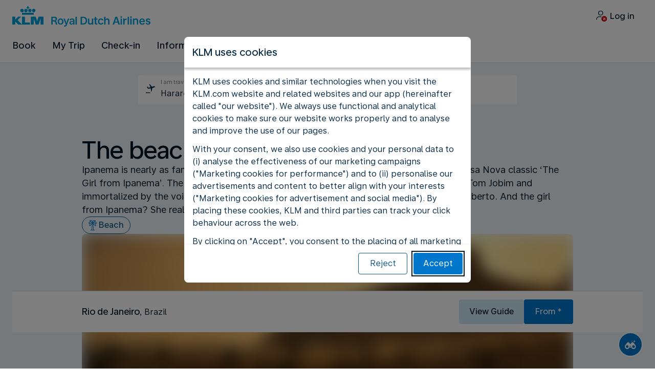

--- FILE ---
content_type: text/plain; charset=utf-8
request_url: https://rda00747.jscrambler.com/iaczgfzkdbt
body_size: 404
content:
[base64]

--- FILE ---
content_type: application/javascript
request_url: https://zimbabwe.klm.com/D2Rrs84dJzVl_SBZGIdKNvUD/7uS7NtcSS6Sfcmpa/CA5MPg/a1VaTns/BUkcB
body_size: 169312
content:
(function(){if(typeof Array.prototype.entries!=='function'){Object.defineProperty(Array.prototype,'entries',{value:function(){var index=0;const array=this;return {next:function(){if(index<array.length){return {value:[index,array[index++]],done:false};}else{return {done:true};}},[Symbol.iterator]:function(){return this;}};},writable:true,configurable:true});}}());(function(){VG();QZL();K2L();var Fd=function(sS,X3){return sS>>>X3|sS<<32-X3;};var rW=function(){return ["\x6c\x65\x6e\x67\x74\x68","\x41\x72\x72\x61\x79","\x63\x6f\x6e\x73\x74\x72\x75\x63\x74\x6f\x72","\x6e\x75\x6d\x62\x65\x72"];};var n4=function(Tp){var X2=['text','search','url','email','tel','number'];Tp=Tp["toLowerCase"]();if(X2["indexOf"](Tp)!==-1)return 0;else if(Tp==='password')return 1;else return 2;};var SV=function HM(Kh,ps){'use strict';var zd=HM;switch(Kh){case bk:{var LT=ps[XB];return typeof LT;}break;case XX:{var Yv=ps[XB];return typeof Yv;}break;case UL:{M4.push(ws);this[qp()[N2(v4)].apply(null,[rO,jV])]=CT(QM);var lE=this[M2()[VF(XE)].apply(null,[gW,HV,CT(Ov),Iv,GF,YW])][QM][St()[Oc(CF)].call(null,mO,JM,Ac)];if(FT(Jp()[Ud(Av)].apply(null,[MM,CT(QM),VE,lG]),lE[St()[Oc(fS)].apply(null,[Ac,dc,P4])]))throw lE[RE(typeof qp()[N2(QS)],'undefined')?qp()[N2(ZF)](mO,E4):qp()[N2(x4)](Gt,gd)];var QT;return QT=this[qp()[N2(fd)].call(null,dp,MS)],M4.pop(),QT;}break;case mf:{var C6=ps[XB];return typeof C6;}break;case Bb:{M4.push(GF);var l6;return l6=SM()[YV(fd)](ld,O3,ht,t3),M4.pop(),l6;}break;case k0:{return this;}break;case Uz:{var W2=ps[XB];var Uv=ps[nL];var FO=ps[Bb];M4.push(gV);W2[Uv]=FO[Jp()[Ud(Pv)](gW,Dc,c2,ct)];M4.pop();}break;case lG:{var qE=ps[XB];return typeof qE;}break;case TA:{var N4=ps[XB];M4.push(Jd);var B2;return B2=N4&&qV(St()[Oc(qO)](Dt,GO,Jh),typeof v6[SM()[YV(rV)].call(null,Ks,MW,J4,AO)])&&FT(N4[SM()[YV(D3)](C4,qO,FV,dO)],v6[SM()[YV(rV)](Ks,vM,rs,AO)])&&RE(N4,v6[SM()[YV(rV)].call(null,Ks,CT(Ov),CT(CT({})),AO)][FT(typeof Jp()[Ud(jT)],vF([],[][[]]))?Jp()[Ud(Ov)].apply(null,[g3,NM,Ds,vs]):Jp()[Ud(CO)](ms,L2,Pv,PS)])?FT(typeof SM()[YV(ms)],vF('',[][[]]))?SM()[YV(O3)](Hh,MM,zV,W3):SM()[YV(vp)].call(null,BV,QS,Ad,zE):typeof N4,M4.pop(),B2;}break;case CZ:{var ZT=ps[XB];return typeof ZT;}break;case KG:{var fT=ps[XB];M4.push(HS);var Sc;return Sc=fT&&qV(St()[Oc(qO)](Dt,Wp,CT({})),typeof v6[SM()[YV(rV)](Ks,v4,CT([]),Fh)])&&FT(fT[SM()[YV(D3)].apply(null,[C4,FV,wT,jE])],v6[SM()[YV(rV)](Ks,I2,CT(CT(Ov)),Fh)])&&RE(fT,v6[SM()[YV(rV)](Ks,gW,CT(Ov),Fh)][Jp()[Ud(CO)].apply(null,[YW,CO,Pv,Z4])])?SM()[YV(vp)].call(null,BV,vO,zV,bV):typeof fT,M4.pop(),Sc;}break;case Pz:{var OE=ps[XB];M4.push(Q3);var IT;return IT=OE&&qV(FT(typeof St()[Oc(v4)],vF([],[][[]]))?St()[Oc(rs)].apply(null,[Gp,Qv,ht]):St()[Oc(qO)].apply(null,[Dt,JE,RM]),typeof v6[SM()[YV(rV)](Ks,CT(QM),AV,wW)])&&FT(OE[RE(typeof SM()[YV(vM)],'undefined')?SM()[YV(D3)](C4,qT,Mh,DF):SM()[YV(O3)].call(null,BT,MM,rs,GE)],v6[SM()[YV(rV)].apply(null,[Ks,CT(CT(Ov)),CT(CT({})),wW])])&&RE(OE,v6[SM()[YV(rV)](Ks,CT([]),CF,wW)][RE(typeof Jp()[Ud(AV)],'undefined')?Jp()[Ud(CO)].call(null,Jh,K2,Pv,qW):Jp()[Ud(Ov)](MW,Sh,ME,XT)])?SM()[YV(vp)].call(null,BV,x4,O3,W4):typeof OE,M4.pop(),IT;}break;case jL:{var VW=ps[XB];var C2=ps[nL];var xW=ps[Bb];M4.push(Jt);try{var rF=M4.length;var vd=CT({});var kt;return kt=hF(Gb,[RE(typeof St()[Oc(QS)],'undefined')?St()[Oc(fS)].call(null,Ac,xv,Xc):St()[Oc(rs)].apply(null,[ks,KO,P3]),Jp()[Ud(Vd)](jT,CT([]),vM,YF),qp()[N2(ZF)](mO,Fv),VW.call(C2,xW)]),M4.pop(),kt;}catch(O4){M4.splice(qh(rF,Ov),Infinity,Jt);var Qc;return Qc=hF(Gb,[St()[Oc(fS)].call(null,Ac,xv,zV),Jp()[Ud(Av)].call(null,Dc,ZF,VE,Ic),qp()[N2(ZF)](mO,Fv),O4]),M4.pop(),Qc;}M4.pop();}break;case AL:{var AW=ps[XB];M4.push(FW);var l2=v6[RE(typeof qp()[N2(jT)],vF('',[][[]]))?qp()[N2(rt)](V4,DT):qp()[N2(x4)](RS,xT)](AW);var J2=[];for(var PO in l2)J2[qp()[N2(CO)].apply(null,[Xc,H2])](PO);J2[RE(typeof qp()[N2(mS)],vF('',[][[]]))?qp()[N2(Vd)].apply(null,[m6,dW]):qp()[N2(x4)](RO,C4)]();var g4;return g4=function AF(){M4.push(K4);for(;J2[St()[Oc(QM)](Ad,Ms,K2)];){var Rh=J2[vT()[SO(rt)](D3,Xt,xP,Iv)]();if(hY(Rh,l2)){var pC;return AF[RE(typeof Jp()[Ud(T7)],vF([],[][[]]))?Jp()[Ud(Pv)].apply(null,[Sh,CT(QM),c2,TM]):Jp()[Ud(Ov)](QM,rt,BI,jC)]=Rh,AF[qp()[N2(v4)].call(null,rO,Ec)]=CT(f6[SM()[YV(ms)](RI,qT,x4,Lc)]()),M4.pop(),pC=AF,pC;}}AF[qp()[N2(v4)](rO,Ec)]=CT(QM);var gr;return M4.pop(),gr=AF,gr;},M4.pop(),g4;}break;case rG:{var Jr=ps[XB];M4.push(MY);var H8;return H8=Jr&&qV(St()[Oc(qO)](Dt,E3,ng),typeof v6[SM()[YV(rV)](Ks,rs,CT(CT(Ov)),lW)])&&FT(Jr[SM()[YV(D3)].call(null,C4,CT(CT(QM)),D5,U3)],v6[SM()[YV(rV)].call(null,Ks,QS,vp,lW)])&&RE(Jr,v6[SM()[YV(rV)].apply(null,[Ks,vU,D3,lW])][Jp()[Ud(CO)](J4,AI,Pv,cV)])?SM()[YV(vp)](BV,Ar,CT(CT(Ov)),MV):typeof Jr,M4.pop(),H8;}break;case TD:{var JI=ps[XB];M4.push(tC);var QN;return QN=JI&&qV(St()[Oc(qO)](Dt,X5,Wx),typeof v6[SM()[YV(rV)](Ks,xP,qg,HO)])&&FT(JI[RE(typeof SM()[YV(wx)],vF('',[][[]]))?SM()[YV(D3)](C4,CT(CT([])),fd,bx):SM()[YV(O3)].call(null,dW,fS,L2,HS)],v6[RE(typeof SM()[YV(rV)],vF('',[][[]]))?SM()[YV(rV)](Ks,CT(CT([])),CT(CT([])),HO):SM()[YV(O3)].apply(null,[AC,Sh,CT(QM),V7])])&&RE(JI,v6[SM()[YV(rV)].apply(null,[Ks,z9,Yn,HO])][FT(typeof Jp()[Ud(ON)],vF([],[][[]]))?Jp()[Ud(Ov)].call(null,wx,P4,Cm,f9):Jp()[Ud(CO)](ng,NM,Pv,J9)])?SM()[YV(vp)](BV,CT(Ov),CT(CT(Ov)),jJ):typeof JI,M4.pop(),QN;}break;case DA:{var rN=ps[XB];var PC;M4.push(Vg);return PC=hF(Gb,[SM()[YV(q7)].call(null,xJ,Ar,CT(CT(QM)),vg),rN]),M4.pop(),PC;}break;case sH:{return this;}break;case hH:{var A5=ps[XB];var H9=ps[nL];var tg=ps[Bb];return A5[H9]=tg;}break;case YG:{return this;}break;}};var EN=function(){return (f6.sjs_se_global_subkey?f6.sjs_se_global_subkey.push(XY):f6.sjs_se_global_subkey=[XY])&&f6.sjs_se_global_subkey;};var Yg=function(){return B7.apply(this,[Uq,arguments]);};var KU=function(L5,tY){return L5 instanceof tY;};function VG(){f6=[]['\x6b\x65\x79\x73']();if(typeof window!==''+[][[]]){v6=window;}else if(typeof global!==''+[][[]]){v6=global;}else{v6=this;}}var v6;var qU=function(TP){return ~TP;};var P8=function(z7){var nh='';for(var mU=0;mU<z7["length"];mU++){nh+=z7[mU]["toString"](16)["length"]===2?z7[mU]["toString"](16):"0"["concat"](z7[mU]["toString"](16));}return nh;};var qV=function(BN,TU){return BN==TU;};var lg=function(){if(v6["Date"]["now"]&&typeof v6["Date"]["now"]()==='number'){return v6["Math"]["round"](v6["Date"]["now"]()/1000);}else{return v6["Math"]["round"](+new (v6["Date"])()/1000);}};var Zw=function(IP){return v6["unescape"](v6["encodeURIComponent"](IP));};var Fg=function(){k5=["\'U+W)Q$1T\tE","\rG>!\r\x40%7Y","\rS*2W8*zBB]","j\x40N2",";_","","L7","J7\x3fW","__","X\x07C[Y","=","^Y\r!\x00\n\vY+","0","ni]\r<\b","R-\rF","_sDY\b","T&=P","ADW\n","7\x00\\0","][","\fC_N","\"\x3fT","5SB","-C\vRSK\r","\x40T9\b","\x00","Vr\'X<sRRINJW;d![Pr","YTX","\x07","\")\v)\x00V","Q$1E~DQ/\x00*V","\t\\ \x3fE","2W\nTZK","","Q9:S8^_V\n0","",")^\rTZ","","W_T!","\n\f0 S\v$","\x07","9F; 5T+3\tF7","\"\"\b","","\x07\x00#3","\t\t8:\\","\x3fW&","-\b21Y7\x00Y:\\3,","eOH4","k8","","\f17\tW\f1\"G","^ \x07E","%+TXB","K","\x07S\\]","\b\"_","BP\f\x07","P\t\\_T\x07","W ","\t^#;y","-~mPBQ\bP\b8~","F3,W^D","*-\n^<8S%-A\x07CR","\x00\v\x3f\tW","Q90PVCJ","*B7*U\x00t\x40]","[8.CeOH","T!W5*e\r]SV\"\f",".\x3fQ","I\v","A]","9","\b7\x07W*7X ","\r\x07","+7B-F7,B","\x00\f0[<","\"R","\\\b\x3f\x0016","\'\x00\x001FM ^8","TP^9.","G:2\f",":_","\x3f[0:]{\x40Q","&7X",":SXX]."," e{t77\x07(\t;\tW1","\v\x00+","+\t_","r\n]","!","S_W,5\nT,$C","U","\n","A\x3f<_XBA-","*F&+\rY)","r\rE","5S","1-","\x000>,","-","T","A1X:K&;y","\v[\"\'","D\rV_W","","$s1","^)WD","\r^39WT","5S]","\x00\n$4Z+&\"B#\r\x40;DXU]","7\x3f:|$Kkp:Ei/T1TIE:c5\'","\"6.{9",",*[07\t","\x3f\x405","=*\r0","r]\n\x07P/1A7c$R\"\x07\r\x40","UW5\x007\bs!1\tD=","6\rT\v","%u: b","W49ZZ","\n5\n\b\v*","=\bW7Z+F","L","&1_ESJ\x07\b","O\f\x07\b","^\tCRO%,W&:","Q\rJ","\b","\"04\x405&C7","-E7\'","\rA+,.\tX;[s5*_T","{8(WXR{\x07\b\x407","\x00(=\f","\x07\x00$\v:J0#","\n\fp77",":)j\t\bw$ds","<G3-B%TRQ: \t;\ts&&D","7","AS\b6\vV","\vO\x07]\f*\vT)/","AWV","\tB^","F/~fPO]\f",":ua`1(>","\b\\*1",")A7QPZj\t","7k(*","Z!\r)^7,[","]!","W\x00","T\x07UO","\x07","Q"," /V","_","TBn\x00","5$5\rU{7XH^P(#1=,~&\x4020\tE=","nRQ\r","\x00\x3fW0\')\tT:\":~",",\\+\f]!0","HSY\f","2\x07\x00 (\\\v","D]","/\x3fW,,$V\"","-\x40\t, \t`!W$",";B$-X#","v3*RW8*WXYV;\x07\b\x07","$3[71\\5","niO\bD)6\rC+","\n1","B#<ZB^","--\b","PQ]","-F30B\x3fXX\\","A",";0W\x071","/","CWV3&9)","W 2","Hwy\x3f0F\'_!$%g  v6p\x3fQ*DEy\x3f2\'0,\"hs>\n8qz6 c:w*cp/0\"!\x40,-\x07V>\x07s86\fqnw co\\\x3f3\x40-;!,&>\r)S5Xdw\frd\b\x3f9\"/1/U,c>!.\x07\x3f9s2tX}~i\x3f4$C1%4\x00s=u$f,Jf~9Ry<A6.\"2F#&Ts7\n\bv\fG$z\x07R)sy6 =22].5s+\\v&PV!ygy7V28<0:%pO\v=v*1*gXUwzN2872+7n%z.&\'-u~# c:r*wp/(\'1\x40<-%V<s-&\fsnt `t8\t\x40\';\"(&4\r-S\vXs\fw\fpt\b;9!\'3U,c6!.\x07\b\x3f9s2^Xp~j+1$C#%4\x00q=u$f~)pf~9pR|<A1.\"\t$Tu7\bs&G)z\x07R)sh6 152]$5s\\s&*&)yg\f02V\x3f8<$:%JO\v=X*6*\x00g)UuzN087,\'n6z.\')u~6 `\x07:w*pp/0\"!\x40,--V>\x07s+6\fw.nw `w\\\x3f3\x40+;!,>\r%S5Xpw\frd\b\x3f9!71/U\t,c=n\x07\x3f:g2tXz~i\x3f1C1%7\x07\x00s=u\x07$f-`f~9BRy<A6.\"1\t &Ts7\n\bv\fG%z\x07R*Yy6 22]45s\\v&-V\'ygy22V28<]:%pO\r\v=v*5*d9UwzN0871[+n%T0-v-\x3ftbUpw]8.\"2$h\r=s-T)6)p-R)yy-;W8]$=s1S\x3f\\tw+bs\x400=21,+/\x00I2-}:$Y<D)pwV8(1$\'e(&-t96)\\7~9pEy\x3f;92\x3f1,\'l\bG%Xc|\tst)psK\x3f0: AY$\'%s>3-E6)p(D^[\vH\b1\'21]:%a6-}:$GWw)pwW;1\'9*:&)%st^P\v)s&aw^0\'2:7\x3f2Ps7\x00v=0`gjw$pw{\'2173\x07!V$s2R HUK\x3f01\'7 .+s>m+6+EX.Pzy\x3f2&V,6)%s5.4P\n>)s;BEy\x3f7;*21.23S>4-v\"~u>PY\x3f\'D\'X\n$%\t\r-D6\"S\f0e;pwy\x3f0\x07.E<,$2\rP6)~w)raoG[\v\x40F$%sJq0-v-\x3fpfz)ppi&;\t\x3f+$\x00BuT#1]\x001_)`wz\x075\'21\"*%s<S4s\vpR[~K1\';5+\x07\\5-&\bXCw`bwy\x3f01\r2!$&a\t7uQ<A\nWnwpwy\x3f&\x07\'2:!2Ps\b2~Q","Z","\t\x40=","\x3f 4$V W$p\n\v^[H\vMP6-DS5/j","","\v]:2S\vE~]\x00>\f9\nS6","g","IShr\x40","Y\x07VZ]^4\x07M52UR,-","6\v=[+","\r)*","\rA\x40U","[5\n\r;[\f3\tR- S%6",")p7*B\rCO","","1+\tE","oQ","/,r","H\v","UXSV\n9","\r\\ ;\tS\n5","\x07\x00]8;","1+\tW10",";w .\tY:*K\x3f[\r","\r \'T+","2\vU+","","S+\\3~u\x07_B]P\".[+c!X*W"];};var A1=function(){if(v6["Date"]["now"]&&typeof v6["Date"]["now"]()==='number'){return v6["Date"]["now"]();}else{return +new (v6["Date"])();}};var AN=function(Gm,FI){return Gm>=FI;};var C8=function(){return B7.apply(this,[v0,arguments]);};var FT=function(n1,b5){return n1===b5;};var t9=function(O7){return +O7;};var YC=function X1(BY,NC){'use strict';var IC=X1;switch(BY){case nL:{var sr=NC[XB];var hC=NC[nL];var UN=NC[Bb];M4.push(W1);sr[hC]=UN[Jp()[Ud(Pv)].call(null,XT,fS,c2,NW)];M4.pop();}break;case gL:{var Pm=NC[XB];var mJ=NC[nL];var NN=NC[Bb];return Pm[mJ]=NN;}break;case Tf:{var Lm=NC[XB];var O8=NC[nL];var Dn=NC[Bb];M4.push(Nw);try{var Ng=M4.length;var TN=CT([]);var Wn;return Wn=hF(Gb,[St()[Oc(fS)].apply(null,[Ac,zt,CT(CT([]))]),Jp()[Ud(Vd)].call(null,CT(QM),Xc,vM,ZN),qp()[N2(ZF)](mO,Q2),Lm.call(O8,Dn)]),M4.pop(),Wn;}catch(bN){M4.splice(qh(Ng,Ov),Infinity,Nw);var L8;return L8=hF(Gb,[St()[Oc(fS)](Ac,zt,s9),Jp()[Ud(Av)].call(null,CT(Ov),rO,VE,Zd),qp()[N2(ZF)](mO,Q2),bN]),M4.pop(),L8;}M4.pop();}break;case XX:{return this;}break;case CB:{var bJ=NC[XB];M4.push(hI);var gN;return gN=hF(Gb,[FT(typeof SM()[YV(q7)],vF('',[][[]]))?SM()[YV(O3)].call(null,wg,T7,Iw,SN):SM()[YV(q7)](xJ,rV,XT,b7),bJ]),M4.pop(),gN;}break;case kq:{return this;}break;case TD:{return this;}break;case Z0:{var Zx;M4.push(AY);return Zx=SM()[YV(fd)].call(null,ld,CT(CT([])),Pv,Uh),M4.pop(),Zx;}break;case Qj:{var A8=NC[XB];M4.push(OP);var Fw=v6[qp()[N2(rt)](V4,GJ)](A8);var JC=[];for(var T5 in Fw)JC[qp()[N2(CO)](Xc,p9)](T5);JC[qp()[N2(Vd)](m6,b8)]();var JY;return JY=function Mm(){M4.push(pP);for(;JC[St()[Oc(QM)].call(null,Ad,Kd,CT(QM))];){var BP=JC[vT()[SO(rt)](D3,gg,ng,Iv)]();if(hY(BP,Fw)){var Sn;return Mm[Jp()[Ud(Pv)].apply(null,[QM,Mn,c2,gO])]=BP,Mm[qp()[N2(v4)].apply(null,[rO,J3])]=CT(Ov),M4.pop(),Sn=Mm,Sn;}}Mm[qp()[N2(v4)](rO,J3)]=CT(QM);var xw;return M4.pop(),xw=Mm,xw;},M4.pop(),JY;}break;case xk:{M4.push(gw);this[qp()[N2(v4)](rO,hm)]=CT(QM);var ZC=this[FT(typeof M2()[VF(D3)],'undefined')?M2()[VF(rV)].call(null,AP,pn,VE,zC,hr,rY):M2()[VF(XE)](gW,UJ,rs,Iv,H5,CT({}))][fP[D3]][St()[Oc(CF)].call(null,mO,Km,V4)];if(FT(Jp()[Ud(Av)].apply(null,[CT(CT(Ov)),rO,VE,Xt]),ZC[St()[Oc(fS)].apply(null,[Ac,Z1,CT([])])]))throw ZC[qp()[N2(ZF)].call(null,mO,cN)];var dC;return dC=this[qp()[N2(fd)](dp,Dp)],M4.pop(),dC;}break;case Uz:{var EJ=NC[XB];M4.push(mr);var p5;return p5=EJ&&qV(St()[Oc(qO)](Dt,xV,g8),typeof v6[SM()[YV(rV)].call(null,Ks,YW,CT(CT([])),wd)])&&FT(EJ[RE(typeof SM()[YV(I2)],'undefined')?SM()[YV(D3)].call(null,C4,Iw,CF,vV):SM()[YV(O3)](Dx,CT(CT(QM)),Dc,Vd)],v6[RE(typeof SM()[YV(Wx)],vF([],[][[]]))?SM()[YV(rV)](Ks,CT(CT([])),g8,wd):SM()[YV(O3)].apply(null,[A7,ON,sx,lh])])&&RE(EJ,v6[RE(typeof SM()[YV(GF)],vF([],[][[]]))?SM()[YV(rV)](Ks,Ad,V4,wd):SM()[YV(O3)](rP,Ad,Ov,V9)][Jp()[Ud(CO)].apply(null,[CT(CT(QM)),wT,Pv,LE])])?SM()[YV(vp)].apply(null,[BV,Ac,ms,wY]):typeof EJ,M4.pop(),p5;}break;case HH:{var Tx=NC[XB];return typeof Tx;}break;case V6:{var Sg=NC[XB];var Mw=NC[nL];var k8=NC[Bb];M4.push(U8);Sg[Mw]=k8[Jp()[Ud(Pv)](wx,Kx,c2,WS)];M4.pop();}break;case JD:{var qP=NC[XB];var Jw=NC[nL];var WY=NC[Bb];return qP[Jw]=WY;}break;case nG:{var Hn=NC[XB];var RU=NC[nL];var Q8=NC[Bb];M4.push(jn);try{var H7=M4.length;var rn=CT({});var Og;return Og=hF(Gb,[FT(typeof St()[Oc(QS)],vF([],[][[]]))?St()[Oc(rs)](HN,BC,CT(CT([]))):St()[Oc(fS)](Ac,Dr,O3),Jp()[Ud(Vd)](Dc,Yn,vM,Zr),qp()[N2(ZF)].apply(null,[mO,T1]),Hn.call(RU,Q8)]),M4.pop(),Og;}catch(gY){M4.splice(qh(H7,Ov),Infinity,jn);var Yw;return Yw=hF(Gb,[St()[Oc(fS)].call(null,Ac,Dr,rs),Jp()[Ud(Av)].call(null,s9,qg,VE,VZ),qp()[N2(ZF)](mO,T1),gY]),M4.pop(),Yw;}M4.pop();}break;case FZ:{return this;}break;case fb:{var GY=NC[XB];var g9;M4.push(VE);return g9=hF(Gb,[SM()[YV(q7)](xJ,P4,hr,gw),GY]),M4.pop(),g9;}break;case KA:{return this;}break;case BD:{return this;}break;case Xz:{M4.push(Nm);var RP;return RP=SM()[YV(fd)](ld,XT,Wr,m3),M4.pop(),RP;}break;}};var nx=function(){var Ir;if(typeof v6["window"]["XMLHttpRequest"]!=='undefined'){Ir=new (v6["window"]["XMLHttpRequest"])();}else if(typeof v6["window"]["XDomainRequest"]!=='undefined'){Ir=new (v6["window"]["XDomainRequest"])();Ir["onload"]=function(){this["readyState"]=4;if(this["onreadystatechange"] instanceof v6["Function"])this["onreadystatechange"]();};}else{Ir=new (v6["window"]["ActiveXObject"])('Microsoft.XMLHTTP');}if(typeof Ir["withCredentials"]!=='undefined'){Ir["withCredentials"]=true;}return Ir;};var R5=function vJ(P5,GN){var Q9=vJ;var r9=d8(new Number(sH),j7);var kN=r9;r9.set(P5);do{switch(kN+P5){case X:{var d7;return M4.pop(),d7=Lx[KJ],d7;}break;case Uq:{var fU=p8[FT(typeof Jp()[Ud(nY)],'undefined')?Jp()[Ud(Ov)](Kx,rt,rm,Tw):Jp()[Ud(vO)](CT(CT({})),H1,Mx,Un)](St()[Oc(Jh)].call(null,g3,GP,qI));var tn;return M4.pop(),tn=fU,tn;}break;case rL:{var Lx=GN[XB];P5-=MD;var KJ=GN[nL];var vY=GN[Bb];M4.push(t7);v6[qp()[N2(rt)](V4,pF)][Jp()[Ud(g8)].call(null,Jh,qT,NM,Hv)](Lx,KJ,hF(Gb,[Jp()[Ud(Pv)].call(null,ht,XY,c2,YO),vY,RE(typeof St()[Oc(AI)],vF('',[][[]]))?St()[Oc(rt)](m6,Ah,nY):St()[Oc(rs)](LY,Wg,zV),CT(QM),Jp()[Ud(An)].call(null,Pv,g8,t8,WT),CT(f6[qp()[N2(ms)](hr,zn)]()),Jp()[Ud(Ad)](Mh,Ar,Bn,gt),CT(QM)]));}break;case Cq:{var HI=GN[XB];M4.push(WC);var Hr=hF(Gb,[RE(typeof SM()[YV(Vd)],vF([],[][[]]))?SM()[YV(rO)](P3,CT(Ov),Ks,r5):SM()[YV(O3)](Pw,Xc,g3,FN),HI[QM]]);hY(f6[SM()[YV(ms)](RI,Kx,RN,xO)](),HI)&&(Hr[qp()[N2(zV)](BV,xn)]=HI[Ov]),hY(CO,HI)&&(Hr[St()[Oc(GF)].call(null,c2,kF,rY)]=HI[CO],Hr[St()[Oc(L2)](v7,JM,Vd)]=HI[D3]),this[RE(typeof M2()[VF(T7)],vF([],[][[]]))?M2()[VF(XE)](gW,Cr,zV,Iv,I2,NP):M2()[VF(rV)](sw,MJ,hx,pw,VE,g3)][qp()[N2(CO)](Xc,hE)](Hr);P5-=zj;M4.pop();}break;case NK:{var kI=RE(typeof v6[Jp()[Ud(z9)](Av,CT(CT({})),Vd,rP)][St()[Oc(dp)](C5,vC,CO)],SM()[YV(K2)](fN,Mh,CT(Ov),Yn))||RE(typeof v6[qp()[N2(vU)](Ac,m9)][RE(typeof St()[Oc(Wr)],vF('',[][[]]))?St()[Oc(dp)](C5,vC,vp):St()[Oc(rs)](HY,BT,CT(CT(QM)))],SM()[YV(K2)](fN,fN,hr,Yn))?SM()[YV(vM)].call(null,Jh,Av,YW,k7):St()[Oc(vU)](P3,O5,fS);P5+=Yb;var fw=Ex(v6[Jp()[Ud(z9)](Vd,CT(CT(Ov)),Vd,rP)][qp()[N2(vU)](Ac,m9)][St()[Oc(MC)](mn,Or,Xc)][Jp()[Ud(Mn)].apply(null,[CT(Ov),jT,Zm,fJ])](Jp()[Ud(tN)](dg,J4,s9,Zr)),null)?SM()[YV(vM)](Jh,H5,CT([]),k7):St()[Oc(vU)].call(null,P3,O5,Yn);var L1=Ex(v6[Jp()[Ud(z9)].apply(null,[CT(QM),GF,Vd,rP])][qp()[N2(vU)](Ac,m9)][St()[Oc(MC)](mn,Or,K2)][Jp()[Ud(Mn)].apply(null,[P4,MW,Zm,fJ])](qp()[N2(f5)](rr,On)),null)?SM()[YV(vM)](Jh,NP,H5,k7):FT(typeof St()[Oc(cm)],'undefined')?St()[Oc(rs)](Ew,kP,z9):St()[Oc(vU)].apply(null,[P3,O5,Ad]);var p8=[xr,sU,Rw,gP,kI,fw,L1];}break;case VX:{P5-=YD;var IJ=GN[XB];M4.push(TI);var SJ=IJ[St()[Oc(CF)](mO,l9,CT(CT({})))]||{};SJ[St()[Oc(fS)](Ac,Hm,NP)]=Jp()[Ud(Vd)].call(null,vp,ON,vM,cY),delete SJ[qp()[N2(35)](115,687)],IJ[St()[Oc(CF)].call(null,mO,l9,QM)]=SJ;M4.pop();}break;case GZ:{var KI=GN[XB];P5-=A;var Xr=GN[nL];var m1=GN[Bb];M4.push(mN);v6[qp()[N2(rt)].call(null,V4,H4)][Jp()[Ud(g8)](Ks,vM,NM,gF)](KI,Xr,hF(Gb,[Jp()[Ud(Pv)](rY,Pv,c2,f2),m1,FT(typeof St()[Oc(FY)],vF('',[][[]]))?St()[Oc(rs)].call(null,ZP,Gp,vp):St()[Oc(rt)](m6,OV,XE),CT(QM),Jp()[Ud(An)].call(null,P4,Ov,t8,AM),CT(QM),RE(typeof Jp()[Ud(J4)],vF([],[][[]]))?Jp()[Ud(Ad)].call(null,I2,D3,Bn,Zp):Jp()[Ud(Ov)](Ov,wC,GU,RJ),CT(f6[RE(typeof qp()[N2(H1)],vF('',[][[]]))?qp()[N2(ms)].call(null,hr,jc):qp()[N2(x4)].apply(null,[EP,N5])]())]));var UP;return M4.pop(),UP=KI[Xr],UP;}break;case MH:{var hN;P5+=T0;return M4.pop(),hN=LP,hN;}break;case IB:{var zP=GN[XB];M4.push(dN);P5-=hb;var F9=hF(Gb,[RE(typeof SM()[YV(q7)],vF('',[][[]]))?SM()[YV(rO)](P3,Ad,CT(CT({})),fM):SM()[YV(O3)].apply(null,[B5,RM,fS,JU]),zP[QM]]);hY(Ov,zP)&&(F9[qp()[N2(zV)](BV,nT)]=zP[Ov]),hY(CO,zP)&&(F9[St()[Oc(GF)].call(null,c2,IM,K2)]=zP[CO],F9[St()[Oc(L2)](v7,R9,Ox)]=zP[fP[T7]]),this[M2()[VF(XE)].apply(null,[gW,D9,Dc,Iv,Mn,Iw])][qp()[N2(CO)].call(null,Xc,L4)](F9);M4.pop();}break;case Rf:{var I8=GN[XB];M4.push(EC);P5-=F;var d5=I8[St()[Oc(CF)].call(null,mO,zm,CT(Ov))]||{};d5[FT(typeof St()[Oc(H1)],'undefined')?St()[Oc(rs)].apply(null,[CF,E1,I2]):St()[Oc(fS)](Ac,NJ,P3)]=Jp()[Ud(Vd)](Wx,hr,vM,gI),delete d5[qp()[N2(35)].call(null,115,1054)],I8[RE(typeof St()[Oc(zV)],vF([],[][[]]))?St()[Oc(CF)](mO,zm,rY):St()[Oc(rs)](GE,I1,dg)]=d5;M4.pop();}break;case Mk:{var Dw=GN[XB];P5-=JD;var xm=GN[nL];var Tn=GN[Bb];M4.push(qg);v6[RE(typeof qp()[N2(C5)],vF('',[][[]]))?qp()[N2(rt)](V4,M8):qp()[N2(x4)](YU,wn)][Jp()[Ud(g8)].call(null,Av,CF,NM,h9)](Dw,xm,hF(Gb,[Jp()[Ud(Pv)].call(null,CT(CT(Ov)),qg,c2,LE),Tn,St()[Oc(rt)].apply(null,[m6,Lw,ms]),CT(QM),Jp()[Ud(An)](K2,CT(QM),t8,mv),CT(QM),Jp()[Ud(Ad)].call(null,CT(CT(QM)),qg,Bn,jF),CT(f6[qp()[N2(ms)].apply(null,[hr,VP])]())]));var HP;return M4.pop(),HP=Dw[xm],HP;}break;case mB:{var VC=GN[XB];P5+=qk;M4.push(vr);var fY=hF(Gb,[SM()[YV(rO)](P3,x4,mS,G9),VC[QM]]);hY(Ov,VC)&&(fY[qp()[N2(zV)](BV,X7)]=VC[Ov]),hY(CO,VC)&&(fY[RE(typeof St()[Oc(Pv)],vF([],[][[]]))?St()[Oc(GF)](c2,nT,vM):St()[Oc(rs)](kC,Hg,An)]=VC[CO],fY[RE(typeof St()[Oc(v4)],'undefined')?St()[Oc(L2)](v7,CC,Ov):St()[Oc(rs)](pP,QY,CT(Ov))]=VC[D3]),this[RE(typeof M2()[VF(rt)],vF(Jp()[Ud(rt)](ON,Ar,L2,W3),[][[]]))?M2()[VF(XE)](gW,vm,H1,Iv,rs,Ox):M2()[VF(rV)].apply(null,[XC,F7,CT(CT([])),KO,vp,Jh])][FT(typeof qp()[N2(CJ)],vF([],[][[]]))?qp()[N2(x4)].apply(null,[CP,gm]):qp()[N2(CO)].call(null,Xc,DW)](fY);M4.pop();}break;case qb:{var W8=GN[XB];M4.push(Dc);var nN=W8[St()[Oc(CF)](mO,q5,q1)]||{};nN[St()[Oc(fS)].apply(null,[Ac,ZP,P4])]=Jp()[Ud(Vd)].apply(null,[sx,CT(CT([])),vM,Eg]),delete nN[RE(typeof qp()[N2(157)],vF([],[][[]]))?qp()[N2(35)](115,506):qp()[N2(7)](354,787)],W8[FT(typeof St()[Oc(rO)],vF('',[][[]]))?St()[Oc(rs)](K4,dW,Ov):St()[Oc(CF)].apply(null,[mO,q5,CT([])])]=nN;M4.pop();P5-=mq;}break;case Jf:{M4.push(qI);var xr=v6[Jp()[Ud(z9)](CT(Ov),Sh,Vd,rP)][qp()[N2(fC)].apply(null,[q1,OI])]||v6[FT(typeof qp()[N2(sN)],vF([],[][[]]))?qp()[N2(x4)].apply(null,[pN,VE]):qp()[N2(vU)].apply(null,[Ac,m9])][qp()[N2(fC)].apply(null,[q1,OI])]?SM()[YV(vM)](Jh,vM,vO,k7):St()[Oc(vU)](P3,O5,CT(CT({})));var sU=Ex(v6[Jp()[Ud(z9)].apply(null,[D5,CT(QM),Vd,rP])][qp()[N2(vU)].apply(null,[Ac,m9])][FT(typeof St()[Oc(Vm)],vF('',[][[]]))?St()[Oc(rs)](wY,AY,vU):St()[Oc(MC)](mn,Or,CT(CT(QM)))][Jp()[Ud(Mn)](wT,CT(QM),Zm,fJ)](St()[Oc(t8)](E7,QY,Ks)),null)?SM()[YV(vM)].call(null,Jh,CT(Ov),ZI,k7):St()[Oc(vU)](P3,O5,Iw);P5-=wk;var Rw=Ex(typeof v6[St()[Oc(ZI)](Ag,J5,s9)][St()[Oc(t8)](E7,QY,CT(CT({})))],SM()[YV(K2)].apply(null,[fN,CT([]),XY,Yn]))&&v6[St()[Oc(ZI)].apply(null,[Ag,J5,sx])][St()[Oc(t8)].call(null,E7,QY,Mh)]?RE(typeof SM()[YV(wC)],vF([],[][[]]))?SM()[YV(vM)](Jh,XY,QS,k7):SM()[YV(O3)](Ur,dg,Jh,mC):St()[Oc(vU)](P3,O5,gW);var gP=Ex(typeof v6[Jp()[Ud(z9)].apply(null,[Kx,ng,Vd,rP])][St()[Oc(t8)](E7,QY,CT(QM))],FT(typeof SM()[YV(H5)],vF('',[][[]]))?SM()[YV(O3)].call(null,Rx,P4,CT(CT([])),N8):SM()[YV(K2)].call(null,fN,ms,jT,Yn))?SM()[YV(vM)].call(null,Jh,rt,wC,k7):RE(typeof St()[Oc(gJ)],vF([],[][[]]))?St()[Oc(vU)].apply(null,[P3,O5,Ac]):St()[Oc(rs)](WJ,KO,CT(CT([])));}break;case YK:{P5-=dk;if(RE(gh,undefined)&&RE(gh,null)&&Sw(gh[St()[Oc(QM)](Ad,Cp,XE)],fP[D3])){try{var Ax=M4.length;var MU=CT(CT(XB));var hU=v6[St()[Oc(AV)].call(null,V7,s7,Ks)](gh)[FT(typeof Jp()[Ud(cm)],vF('',[][[]]))?Jp()[Ud(Ov)](Yn,Iw,jg,sx):Jp()[Ud(D5)].call(null,MM,Ar,Sh,ET)](vT()[SO(vO)](Ov,G1,ms,wN));if(Sw(hU[St()[Oc(QM)].apply(null,[Ad,Cp,NP])],O3)){LP=v6[FT(typeof SM()[YV(V4)],vF([],[][[]]))?SM()[YV(O3)](kg,hx,MM,cw):SM()[YV(xP)](Cg,fS,CT(Ov),Ip)](hU[O3],gW);}}catch(pr){M4.splice(qh(Ax,Ov),Infinity,fx);}}}break;case tB:{P5-=Q;M4.push(qN);var FJ;return FJ=[v6[FT(typeof St()[Oc(Av)],vF([],[][[]]))?St()[Oc(rs)](rx,kx,ht):St()[Oc(ZI)].apply(null,[Ag,VM,ZI])][Xm()[Kg(Mh)].call(null,Dc,vS,gW,ht,Vx)]?v6[St()[Oc(ZI)].call(null,Ag,VM,ZF)][Xm()[Kg(Mh)].apply(null,[H1,vS,gW,vO,Vx])]:FT(typeof qp()[N2(Ad)],vF([],[][[]]))?qp()[N2(x4)].call(null,Bm,In):qp()[N2(j5)].call(null,q7,pO),v6[FT(typeof St()[Oc(gd)],vF('',[][[]]))?St()[Oc(rs)].call(null,jw,G1,gW):St()[Oc(ZI)](Ag,VM,FV)][St()[Oc(Zm)](Tr,KE,xP)]?v6[St()[Oc(ZI)](Ag,VM,FV)][St()[Oc(Zm)](Tr,KE,vp)]:qp()[N2(j5)].call(null,q7,pO),v6[St()[Oc(ZI)].apply(null,[Ag,VM,jT])][qp()[N2(mx)](mS,jv)]?v6[St()[Oc(ZI)](Ag,VM,ZI)][qp()[N2(mx)].call(null,mS,jv)]:qp()[N2(j5)].apply(null,[q7,pO]),Ex(typeof v6[RE(typeof St()[Oc(c2)],vF([],[][[]]))?St()[Oc(ZI)](Ag,VM,zV):St()[Oc(rs)](xI,FP,XT)][M2()[VF(qO)](x4,vS,g8,rr,qO,rO)],FT(typeof SM()[YV(tN)],vF([],[][[]]))?SM()[YV(O3)](bm,rs,Vd,nC):SM()[YV(K2)](fN,V5,qI,dS))?v6[St()[Oc(ZI)].call(null,Ag,VM,s9)][M2()[VF(qO)](x4,vS,qI,rr,T7,VE)][St()[Oc(QM)](Ad,Gs,L2)]:mm(Ov)],M4.pop(),FJ;}break;case Ff:{var gh=GN[XB];M4.push(fx);P5-=b6;var LP;}break;case wb:{P5+=Kb;return String(...GN);}break;case CH:{P5-=Nb;return parseInt(...GN);}break;}}while(kN+P5!=EL);};var hF=function nm(bw,Am){var fg=nm;while(bw!=Lj){switch(bw){case j6:{bw=O0;zw=function(bI){return nm.apply(this,[mB,arguments]);}([function(k1,TY){return nm.apply(this,[mb,arguments]);},function(Bg,Hw,nw){'use strict';return Rn.apply(this,[Pq,arguments]);}]);}break;case Xb:{Um=Sr();Y5=IU();M4=EN();dw();B7.call(this,KG,[sI()]);bw+=Vk;}break;case EZ:{Tg[qp()[N2(xP)](vM,L7)]=function(K1){M4.push(Jn);var lJ=K1&&K1[Jp()[Ud(rV)](rY,NP,z9,p3)]?function lx(){var z5;M4.push(bn);return z5=K1[SM()[YV(An)](O3,zI,P3,H2)],M4.pop(),z5;}:function xh(){return K1;};Tg[SM()[YV(g8)](mx,jT,RM,l4)](lJ,St()[Oc(z9)](fS,lG,rV),lJ);var l5;return M4.pop(),l5=lJ,l5;};bw-=LH;}break;case B0:{var VJ;bw=Lj;return M4.pop(),VJ=AJ,VJ;}break;case LK:{Tg[SM()[YV(Xc)].call(null,R7,qO,v4,wU)]=function(wJ,wI){if(cJ(wI,Ov))wJ=Tg(wJ);M4.push(Kr);if(cJ(wI,rs)){var Er;return M4.pop(),Er=wJ,Er;}if(cJ(wI,vU)&&FT(typeof wJ,Jp()[Ud(K2)](CT([]),H1,ms,cN))&&wJ&&wJ[Jp()[Ud(rV)](Sh,Xc,z9,KC)]){var Om;return M4.pop(),Om=wJ,Om;}var BJ=v6[qp()[N2(rt)].apply(null,[V4,Un])][SM()[YV(Ad)].apply(null,[mO,CT([]),NM,x9])](null);Tg[M2()[VF(QM)].call(null,Ov,mw,MW,mn,rV,CT([]))](BJ);v6[qp()[N2(rt)].call(null,V4,Un)][Jp()[Ud(g8)](Dc,CT(CT({})),NM,G8)](BJ,RE(typeof SM()[YV(s9)],'undefined')?SM()[YV(An)].apply(null,[O3,Av,rt,YJ]):SM()[YV(O3)].apply(null,[lC,fS,Pv,bg]),nm(Gb,[RE(typeof St()[Oc(xP)],vF('',[][[]]))?St()[Oc(rt)](m6,cN,CT([])):St()[Oc(rs)].call(null,CU,rg,fd),CT(CT([])),Jp()[Ud(Pv)](CT(QM),zI,c2,Op),wJ]));if(cJ(wI,CO)&&Ex(typeof wJ,qp()[N2(z9)].call(null,t5,P1)))for(var Wm in wJ)Tg[FT(typeof SM()[YV(CO)],vF([],[][[]]))?SM()[YV(O3)](m5,CT(CT(Ov)),XY,sn):SM()[YV(g8)].apply(null,[mx,g8,K2,UU])](BJ,Wm,function(LU){return wJ[LU];}.bind(null,Wm));var xU;return M4.pop(),xU=BJ,xU;};bw=EZ;}break;case Fj:{B7(Uz,[]);B7(xH,[Ow()]);B7(H,[]);bw-=vq;TC=B7(OZ,[]);}break;case Ij:{B7(v0,[Ow()]);(function(WP,T9){return B7.apply(this,[Qj,arguments]);}(['O','q','LttOtwxxxxxx','QnXQXLWnXtwxxxxxx','QnqnLLO','WXOtXXq','dLOqQ','OnWLq','dn','d','x','dx','dnO','dxxd','nXXX','txx','n','nd','nxdL','dwqd','Q','nwdd','nnnn','Oxxx','dwLW','dwQO','dQ','dxxx'],fS));fP=B7(NK,[['QxXtwxxxxxx','Q','nttwxxxxxx','x','dnW','LttOtwxxxxxx','LtWXO','QnXQXLWnXtwxxxxxx','QnqnLLO','qOqqLxWwxxxxxx','qqqqqqq','dxnQ','nxQq','OLxx','Lx','QxXL','qdXn','dL','d','n','dt','dX','nd','nO','nL','dtx','On','dn','QnXQXLWnXL','Oxxx','QXXX','dxxxx','qLn','dx','O','QW','nqx','nxxx','Oxx','ntx','XXXXXX','q','dwqd','t','X','L','dwWO','nwdd','dxxx','dO','dwQO','dQ','nQ','dnO','dd','OLxxxxx','WL'],CT(Ov)]);Ob=function SHPgHjZfpg(){cQ();EZ();wQ();function MM(K4,kG){return K4<kG;}function mh(VL,mZ){return VL>>mZ;}function NG(){this["lX"]^=this["Q2"];this.Sq=gq;}function bZ(a,b){return a.charCodeAt(b);}function zL(Bq){return I4()[Bq];}var Yv;function Xq(){return RG.apply(this,[ML,arguments]);}function BP(){return sq.apply(this,[cZ,arguments]);}function NL(){if(this["w"]<KM(this["Qq"]))this.Sq=f2;else this.Sq=Y4;}function kZ(){this["Q2"]=(this["Q2"]&0xffff)*0xcc9e2d51+(((this["Q2"]>>>16)*0xcc9e2d51&0xffff)<<16)&0xffffffff;this.Sq=hv;}function MZ(NB,Lq){return NB%Lq;}function PQ(){return NM.apply(this,[TL,arguments]);}function xZ(nq,Od){return nq^Od;}function gq(){this["lX"]=this["lX"]<<13|this["lX"]>>>19;this.Sq=G5;}0xfc7da94,2522977908;function Zh(){return GB.apply(this,[EX,arguments]);}function M(){return GB.apply(this,[Jq,arguments]);}function d(){return NM.apply(this,[HQ,arguments]);}function GB(S4,XB){var qG=GB;switch(S4){case k5:{var Lv=XB[qq];Lv[Lv[GM](IG)]=function(){this[X4].push(mh(this[XQ](),this[XQ]()));};GB(sG,[Lv]);}break;case Td:{var KZ=XB[qq];KZ[KZ[GM](zX)]=function(){this[X4].push(Z2(this[XQ](),this[XQ]()));};GB(EX,[KZ]);}break;case GL:{var Mh=XB[qq];Mh[Mh[GM](AZ)]=function(){this[X4].push(BQ(this[XQ](),this[XQ]()));};GB(GG,[Mh]);}break;case Vh:{var WM=XB[qq];WM[WM[GM](A)]=function(){this[X4].push(MZ(this[XQ](),this[XQ]()));};GB(Td,[WM]);}break;case cZ:{var fP=XB[qq];fP[fP[GM](mP)]=function(){var wP=[];var dG=this[zv]();while(dG--){switch(this[X4].pop()){case X0:wP.push(this[XQ]());break;case tv:var Wv=this[XQ]();for(var Ph of Wv){wP.push(Ph);}break;}}this[X4].push(this[Xv](wP));};bQ(QZ,[fP]);}break;case sG:{var hd=XB[qq];hd[hd[GM](hP)]=function(){var T5=this[zv]();var H0=hd[b4]();if(this[XQ](T5)){this[Uq](FX.t,H0);}};GB(OM,[hd]);}break;case Jq:{var TT=XB[qq];TT[TT[GM](FL)]=function(){this[X4]=[];CL.call(this[Uh]);this[Uq](FX.t,this[sM].length);};GB(Vh,[TT]);}break;case EX:{var SL=XB[qq];SL[SL[GM](Gh)]=function(){this[X4].push(this[mB]());};GB(GL,[SL]);}break;case OM:{var I=XB[qq];I[I[GM](Z0)]=function(){var LP=this[X4].pop();var IB=this[zv]();if(r2(typeof LP,Rh()[G4(TX)].call(null,nM,wX,q2(PM),jT))){throw Rh()[G4(jT)](UG(UG(X0)),sd,q2(X),Xv);}if(WZ(IB,tv)){LP.X++;return;}this[X4].push(new Proxy(LP,{get(DM,rd,YQ){if(IB){return ++DM.X;}return DM.X++;}}));};GB(cZ,[I]);}break;case GG:{var bX=XB[qq];bX[bX[GM](TZ)]=function(){this[X4].push(HB(this[XQ](),this[XQ]()));};GB(k5,[bX]);}break;}}function TQ(lZ,tG){var pM=TQ;switch(lZ){case mG:{var Nd=tG[qq];Nd[x]=function(qh,rX){var gP=atob(qh);var t=X0;var lq=[];var U5=X0;for(var kX=X0;MM(kX,gP.length);kX++){lq[U5]=gP.charCodeAt(kX);t=xZ(t,lq[U5++]);}NM(cZ,[this,MZ(n5(t,rX),q5)]);return lq;};NM(Td,[Nd]);}break;case cZ:{var bd=tG[qq];bd[zv]=function(){return this[sM][this[LQ][FX.t]++];};TQ(mG,[bd]);}break;case hX:{var xL=tG[qq];xL[XQ]=function(pL){return this[kv](pL?this[X4][BQ(this[X4][Rh()[G4(X0)].call(null,UG(X0),QP,q2(rL),zX)],tv)]:this[X4].pop());};TQ(cZ,[xL]);}break;case sX:{var K=tG[qq];K[kv]=function(jZ){return F5(typeof jZ,Rh()[G4(TX)](rM,Dq,q2(PM),jT))?jZ.X:jZ;};TQ(hX,[K]);}break;case Dd:{var wv=tG[qq];wv[dP]=function(Qv){return Mq.call(this[Uh],Qv,this);};TQ(sX,[wv]);}break;case rq:{var FZ=tG[qq];FZ[w0]=function(ST,dd,ch){if(F5(typeof ST,Rh()[G4(TX)](d2,T,q2(PM),jT))){ch?this[X4].push(ST.X=dd):ST.X=dd;}else{b.call(this[Uh],ST,dd);}};TQ(Dd,[FZ]);}break;case Y5:{var Vv=tG[qq];Vv[Uq]=function(A0,Qd){this[LQ][A0]=Qd;};Vv[X0]=function(vM){return this[LQ][vM];};TQ(rq,[Vv]);}break;}}var tv,zX,TX,X0,A,Yh,Xv,hM,RZ,T,jT,ZQ,EM,Av,Tv,X2,Tq,mB,GT,rL,m,QL,p2,E2,UP,F2,jX,Kd,ZB,Y2,gh,W0,dB,FQ,wX,gX,FL,Th,sM,v0,J2,IM,Qh,hG,PM,X,bG,Iq,Dq,xB,vP,DB,X4,sP,ZT,j0,GM,tB,zv,Sd,XQ,cT,Uh,Jd,dP,G0,C0,fd,b4,LQ,Uq,R5,UZ,PX,rh,w0,h,TB,Rd,x,mP,Z0,nM,sd,hP,IG,TZ,AZ,Gh,L5,kP,XZ,hq,WQ,kB,R4,C5,kv,tq,q5,xh,QP,rM,d2;function b0(){var k4;k4=nL()-bT();return b0=function(){return k4;},k4;}function bT(){return qZ(nT(),902328);}function rT(){this["lX"]^=this["lX"]>>>13;this.Sq=Sh;}function Zd(HG,g2){return HG>=g2;}var h2;function Zv(B0,GQ){return B0===GQ;}function WP(a,b,c){return a.indexOf(b,c);}function G4(PL){return I4()[PL];}var Ch;var Ed;function f2(){this["Q2"]=bZ(this["Qq"],this["w"]);this.Sq=wT;}var XT;var Hv,MG,OQ,Td,k,xT,GG,pZ,v,ML,qq;function jq(){this["H2"]++;this.Sq=WT;}var IT;function hQ(pd,O2){var Gd=hQ;switch(pd){case wd:{var E0=O2[qq];E0[E0[GM](Iq)]=function(){this[Uq](FX.t,this[b4]());};GB(Jq,[E0]);}break;case zM:{var tZ=O2[qq];tZ[tZ[GM](E2)]=function(){this[X4].push(MM(this[XQ](),this[XQ]()));};hQ(wd,[tZ]);}break;case zQ:{var J=O2[qq];J[J[GM](sP)]=function(){this[X4].push(xZ(this[XQ](),this[XQ]()));};hQ(zM,[J]);}break;case n:{var zB=O2[qq];zB[zB[GM](L5)]=function(){var ZP=this[zv]();var dM=zB[b4]();if(UG(this[XQ](ZP))){this[Uq](FX.t,dM);}};hQ(zQ,[zB]);}break;case SQ:{var dQ=O2[qq];dQ[dQ[GM](kP)]=function(){var M4=this[zv]();var O=this[XQ]();var jG=this[XQ]();var UT=this[ZT](jG,O);if(UG(M4)){var Uv=this;var rv={get(lT){Uv[sP]=lT;return jG;}};this[sP]=new Proxy(this[sP],rv);}this[X4].push(UT);};hQ(n,[dQ]);}break;case TL:{var vG=O2[qq];vG[vG[GM](XZ)]=function(){var L0=this[zv]();var HL=this[zv]();var ET=this[zv]();var FG=this[XQ]();var Bd=[];for(var hh=X0;MM(hh,ET);++hh){switch(this[X4].pop()){case X0:Bd.push(this[XQ]());break;case tv:var kQ=this[XQ]();for(var Fq of kQ.reverse()){Bd.push(Fq);}break;default:throw new Error(pP()[vX(Yh)](zX,q2(bG),hq));}}var xv=FG.apply(this[sP].X,Bd.reverse());L0&&this[X4].push(this[UZ](xv));};hQ(SQ,[vG]);}break;case U4:{var pQ=O2[qq];pQ[pQ[GM](WQ)]=function(){var B=this[zv]();var OP=this[zv]();var Z4=this[b4]();var Md=vZ.call(this[Uh]);var sL=this[sP];this[X4].push(function(...WB){var DP=pQ[sP];B?pQ[sP]=sL:pQ[sP]=pQ[UZ](this);var Fh=BQ(WB.length,OP);pQ[kB]=n5(Fh,tv);while(MM(Fh++,X0)){WB.push(undefined);}for(let mX of WB.reverse()){pQ[X4].push(pQ[UZ](mX));}Ed.call(pQ[Uh],Md);var jP=pQ[LQ][FX.t];pQ[Uq](FX.t,Z4);pQ[X4].push(WB.length);pQ[R5]();var Ih=pQ[XQ]();while(WZ(--Fh,X0)){pQ[X4].pop();}pQ[Uq](FX.t,jP);pQ[sP]=DP;return Ih;});};hQ(TL,[pQ]);}break;case YZ:{var Y=O2[qq];Y[Y[GM](R4)]=function(){this[X4].push(Zv(this[XQ](),this[XQ]()));};hQ(U4,[Y]);}break;case KT:{var A2=O2[qq];A2[A2[GM](C5)]=function(){d5.call(this[Uh]);};hQ(YZ,[A2]);}break;case GL:{var x2=O2[qq];x2[x2[GM](LQ)]=function(){var vd=[];var vT=this[X4].pop();var BX=BQ(this[X4].length,tv);for(var pq=X0;MM(pq,vT);++pq){vd.push(this[kv](this[X4][BX--]));}this[w0](Rh()[G4(A)](UG(UG(X0)),bG,q2(vP),tv),vd);};hQ(KT,[x2]);}break;}}var fT;function NM(V,SM){var VB=NM;switch(V){case mG:{var GX=SM[qq];GX[GX[GM](tq)]=function(){this[X4].push(T0(this[XQ](),this[XQ]()));};hQ(GL,[GX]);}break;case OQ:{var qX=SM[qq];NM(mG,[qX]);}break;case cZ:{var Hq=SM[qq];var Z5=SM[OQ];Hq[GM]=function(NQ){return MZ(n5(NQ,Z5),q5);};NM(OQ,[Hq]);}break;case TL:{var th=SM[qq];th[R5]=function(){var sB=this[zv]();while(r2(sB,FX.M)){this[sB](this);sB=this[zv]();}};}break;case Oq:{var LM=SM[qq];LM[ZT]=function(M2,Pq){return {get X(){return M2[Pq];},set X(Lh){M2[Pq]=Lh;}};};NM(TL,[LM]);}break;case HQ:{var wh=SM[qq];wh[UZ]=function(cP){return {get X(){return cP;},set X(Xd){cP=Xd;}};};NM(Oq,[wh]);}break;case gd:{var QX=SM[qq];QX[Xv]=function(OL){return {get X(){return OL;},set X(j4){OL=j4;}};};NM(HQ,[QX]);}break;case N0:{var l5=SM[qq];l5[mB]=function(){var hT=O0(Pd(this[zv](),mB),this[zv]());var dh=tQ()[zL(A)].call(null,q2(J2),tv);for(var b5=X0;MM(b5,hT);b5++){dh+=String.fromCharCode(this[zv]());}return dh;};NM(gd,[l5]);}break;case wd:{var Yd=SM[qq];Yd[b4]=function(){var qT=O0(O0(O0(Pd(this[zv](),UP),Pd(this[zv](),xh)),Pd(this[zv](),mB)),this[zv]());return qT;};NM(N0,[Yd]);}break;case Td:{var fM=SM[qq];fM[TX]=function(){var F=tQ()[zL(A)](q2(J2),tv);for(let s0=X0;MM(s0,mB);++s0){F+=this[zv]().toString(zX).padStart(mB,Rh()[G4(zX)].call(null,j0,UG([]),q2(v0),X0));}var CP=parseInt(F.slice(tv,kB),zX);var SX=F.slice(kB);if(F5(CP,X0)){if(F5(SX.indexOf(tQ()[zL(zX)](q2(Kd),Xv)),q2(tv))){return X0;}else{CP-=XT[TX];SX=n5(Rh()[G4(zX)](UP,zX,q2(v0),X0),SX);}}else{CP-=XT[jT];SX=n5(tQ()[zL(zX)].apply(null,[q2(Kd),Xv]),SX);}var LX=X0;var AM=tv;for(let zd of SX){LX+=qL(AM,parseInt(zd));AM/=zX;}return qL(LX,Math.pow(zX,CP));};NM(wd,[fM]);}break;}}function U0(){return sq.apply(this,[R,arguments]);}function O0(cM,p4){return cM|p4;}function EZ(){OQ=+ ! +[],v=+ ! +[]+! +[]+! +[]+! +[]+! +[]+! +[],Td=! +[]+! +[],ML=! +[]+! +[]+! +[]+! +[],qq=+[],MG=[+ ! +[]]+[+[]]-+ ! +[]-+ ! +[],Hv=+ ! +[]+! +[]+! +[]+! +[]+! +[]+! +[]+! +[],k=[+ ! +[]]+[+[]]-+ ! +[],pZ=+ ! +[]+! +[]+! +[]+! +[]+! +[],GG=+ ! +[]+! +[]+! +[],xT=[+ ! +[]]+[+[]]-[];}function YX(){return TQ.apply(this,[Dd,arguments]);}function sZ(){return bQ.apply(this,[WX,arguments]);}function I4(){var ZZ=['zP','kT','QG','Wq','vQ','zq','T4','RX'];I4=function(){return ZZ;};return ZZ;}function gZ(){return bQ.apply(this,[Hv,arguments]);}function gT(){return NM.apply(this,[OQ,arguments]);}function F5(Pv,wM){return Pv==wM;}var AG;function vX(XP){return I4()[XP];}function bQ(g4,vL){var Vd=bQ;switch(g4){case WX:{var DX=vL[qq];DX[DX[GM](C0)]=function(){this[X4].push(dZ(this[XQ](),this[XQ]()));};sq(R,[DX]);}break;case Hv:{var V2=vL[qq];V2[V2[GM](fd)]=function(){this[X4].push(qL(this[XQ](),this[XQ]()));};bQ(WX,[V2]);}break;case zQ:{var CB=vL[qq];CB[CB[GM](b4)]=function(){var Z=this[zv]();var XL=this[X4].pop();var nP=this[X4].pop();var NZ=this[X4].pop();var PZ=this[LQ][FX.t];this[Uq](FX.t,XL);try{this[R5]();}catch(Fv){this[X4].push(this[UZ](Fv));this[Uq](FX.t,nP);this[R5]();}finally{this[Uq](FX.t,NZ);this[R5]();this[Uq](FX.t,PZ);}};bQ(Hv,[CB]);}break;case gd:{var R2=vL[qq];R2[R2[GM](PX)]=function(){this[X4].push(this[XQ]()&&this[XQ]());};bQ(zQ,[R2]);}break;case cB:{var MP=vL[qq];MP[MP[GM](rh)]=function(){this[w0](this[X4].pop(),this[XQ](),this[zv]());};bQ(gd,[MP]);}break;case BT:{var bM=vL[qq];bM[bM[GM](h)]=function(){this[X4].push(this[UZ](undefined));};bQ(cB,[bM]);}break;case pZ:{var KL=vL[qq];KL[KL[GM](TB)]=function(){this[X4].push(n5(this[XQ](),this[XQ]()));};bQ(BT,[KL]);}break;case OQ:{var P=vL[qq];P[P[GM](Rd)]=function(){this[X4].push(this[b4]());};bQ(pZ,[P]);}break;case UQ:{var Wh=vL[qq];Wh[Wh[GM](x)]=function(){this[X4].push(Pd(this[XQ](),this[XQ]()));};bQ(OQ,[Wh]);}break;case QZ:{var SZ=vL[qq];SZ[SZ[GM](R5)]=function(){this[X4].push(Zd(this[XQ](),this[XQ]()));};bQ(UQ,[SZ]);}break;}}function WZ(LG,Rq){return LG>Rq;}function HB(nh,jd){return nh in jd;}var SB;function xP(){return NM.apply(this,[Td,arguments]);}function B5(){return bQ.apply(this,[BT,arguments]);}function pT(nG){this[X4]=Object.assign(this[X4],nG);}function r4(){return bQ.apply(this,[pZ,arguments]);}function WT(){this["w"]++;this.Sq=NL;}function T0(DZ,w4){return DZ/w4;}function DT(){return ["I","H","S5\"9aU\\^e\x00$>VF_GD\\\x07#X",";\\0.","\x3f \x07Z|89[{zR\v8V","a","p","+=Y\v3;2%Q\x40,\x0045F\vMHC\\:S\tQ94;-S\n","%\"2^","B%(G<zAQCy(8>LD"];}function mq(){return TQ.apply(this,[cZ,arguments]);}var FX;function kM(){this["lX"]=(this["B4"]&0xffff)+0x6b64+(((this["B4"]>>>16)+0xe654&0xffff)<<16);this.Sq=jq;}function tQ(){var BL={};tQ=function(){return BL;};return BL;}function TP(N5,dT){var N2=TP;switch(N5){case JB:{var fX=dT[qq];h2(fX[X0]);var KB=X0;while(MM(KB,fX.length)){Rh()[fX[KB]]=function(){var Kv=fX[KB];return function(RQ,fv,V0,Vq){var gv=R0.apply(null,[wX,UG([]),V0,Vq]);Rh()[Kv]=function(){return gv;};return gv;};}();++KB;}}break;case n:{var Yq=dT[qq];var z=dT[OQ];var l2=dT[Td];var IQ=dT[GG];var l4=n5([],[]);var n2=MZ(n5(l2,b0()),Iq);var s2=OB[IQ];var nZ=X0;while(MM(nZ,s2.length)){var IZ=Kh(s2,nZ);var Ud=Kh(R0.x4,n2++);l4+=RG(EX,[CT(O0(wG(IZ),wG(Ud)),O0(IZ,Ud))]);nZ++;}return l4;}break;case lM:{var f5=dT[qq];R0=function(Q4,H5,OG,g5){return TP.apply(this,[n,arguments]);};return h2(f5);}break;case D:{var Ld=dT[qq];var CZ=dT[OQ];var jL=dT[Td];var NP=n5([],[]);var YL=MZ(n5(CZ,b0()),UP);var FP=z2[Ld];var W=X0;if(MM(W,FP.length)){do{var zG=Kh(FP,W);var rP=Kh(Xh.z0,YL++);NP+=RG(EX,[CT(O0(wG(zG),wG(rP)),O0(zG,rP))]);W++;}while(MM(W,FP.length));}return NP;}break;case HQ:{var OT=dT[qq];Xh=function(Kq,WL,ZM){return TP.apply(this,[D,arguments]);};return zh(OT);}break;case Oh:{var f4=dT[qq];var Wd=dT[OQ];var JQ=dT[Td];var FM=z2[hM];var nd=n5([],[]);var DL=z2[f4];var p5=BQ(DL.length,tv);while(Zd(p5,X0)){var SG=MZ(n5(n5(p5,Wd),b0()),FM.length);var RB=Kh(DL,p5);var U2=Kh(FM,SG);nd+=RG(EX,[CT(O0(wG(RB),wG(U2)),O0(RB,U2))]);p5--;}return TP(HQ,[nd]);}break;}}function YM(){return WP(`${tQ()[zL(zX)]}`,"0x"+"\x66\x63\x37\x64\x61\x39\x34");}function FT(){return TQ.apply(this,[hX,arguments]);}function LL(){AG=["","","P[ L=+","JFu<B\fg\v\x40\x40\b,\"O\x3f#_K","\x3f40gbm;Z6","k","q","11",">\x40\f5T"];}var z2;function wq(){return ["\x61\x70\x70\x6c\x79","\x66\x72\x6f\x6d\x43\x68\x61\x72\x43\x6f\x64\x65","\x53\x74\x72\x69\x6e\x67","\x63\x68\x61\x72\x43\x6f\x64\x65\x41\x74"];}function Rh(){var E={};Rh=function(){return E;};return E;}var CL;function Y4(){this["lX"]^=this["H2"];this.Sq=Fd;}var s;function t2(){this["lX"]^=this["lX"]>>>16;this.Sq=IP;}function cd(f,VQ){return f<=VQ;}function Pd(VM,PB){return VM<<PB;}function Sh(){this["lX"]=(this["lX"]&0xffff)*0xc2b2ae35+(((this["lX"]>>>16)*0xc2b2ae35&0xffff)<<16)&0xffffffff;this.Sq=t2;}function Xh(){return TP.apply(this,[Oh,arguments]);}function Z2(nX,j2){return nX>>>j2;}function dZ(VG,rB){return VG!==rB;}var OB;function G5(){this["B4"]=(this["lX"]&0xffff)*5+(((this["lX"]>>>16)*5&0xffff)<<16)&0xffffffff;this.Sq=kM;}function sq(AP,EG){var bB=sq;switch(AP){case qq:{zh=function(){return C.apply(this,[W2,arguments]);};fT=function(SP,rZ){return C.apply(this,[VT,arguments]);};s=function(j5){this[X4]=[j5[sP].X];};b=function(YG,mT){return sq.apply(this,[n,arguments]);};Mq=function(c5,sv){return sq.apply(this,[wd,arguments]);};GZ=function(){this[X4][this[X4].length]={};};R0=function(wZ,pX,X5,Cq){return C.apply(this,[wd,arguments]);};d5=function(){this[X4].pop();};vZ=function(){return [...this[X4]];};Ed=function(D4){return sq.apply(this,[RT,arguments]);};CL=function(){this[X4]=[];};h2=function(){return C.apply(this,[pZ,arguments]);};B2=function(){return RG.apply(this,[BT,arguments]);};m0=function(G,t4,GP){return sq.apply(this,[v2,arguments]);};RG(mG,[]);Ch=wq();OB=LT();TP.call(this,JB,[I4()]);LL();RG.call(this,ML,[I4()]);z2=DT();RG.call(this,OM,[I4()]);XT=RG(D,[['8BX','YXL','8qH','8qYYAqqqqqq','8qYZAqqqqqq'],UG(UG(X0))]);FX={t:XT[X0],W:XT[tv],M:XT[zX]};;IT=class IT {constructor(){this[LQ]=[];this[sM]=[];this[X4]=[];this[kB]=X0;TQ(Y5,[this]);this[tQ()[zL(Xv)](q2(DB),Xv)]=m0;}};return IT;}break;case n:{var YG=EG[qq];var mT=EG[OQ];return this[X4][BQ(this[X4].length,tv)][YG]=mT;}break;case wd:{var c5=EG[qq];var sv=EG[OQ];for(var AL of [...this[X4]].reverse()){if(HB(c5,AL)){return sv[ZT](AL,c5);}}throw pP()[vX(Xv)](Yh,q2(p2),j0);}break;case RT:{var D4=EG[qq];if(Zv(this[X4].length,X0))this[X4]=Object.assign(this[X4],D4);}break;case v2:{var G=EG[qq];var t4=EG[OQ];var GP=EG[Td];this[sM]=this[x](t4,GP);this[sP]=this[UZ](G);this[Uh]=new s(this);this[Uq](FX.t,X0);try{while(MM(this[LQ][FX.t],this[sM].length)){var x5=this[zv]();this[x5](this);}}catch(qQ){}}break;case E5:{var T2=EG[qq];T2[T2[GM](tB)]=function(){this[X4].push(this[zv]());};}break;case cZ:{var BG=EG[qq];BG[BG[GM](Sd)]=function(){this[X4].push(qL(q2(tv),this[XQ]()));};sq(E5,[BG]);}break;case UQ:{var S2=EG[qq];S2[S2[GM](cT)]=function(){GZ.call(this[Uh]);};sq(cZ,[S2]);}break;case JB:{var VX=EG[qq];VX[VX[GM](Jd)]=function(){this[X4].push(this[dP](this[mB]()));};sq(UQ,[VX]);}break;case R:{var xG=EG[qq];xG[xG[GM](G0)]=function(){this[X4].push(O0(this[XQ](),this[XQ]()));};sq(JB,[xG]);}break;}}function qL(q,pv){return q*pv;}function RP(){return NM.apply(this,[Oq,arguments]);}function Dv(){return bQ.apply(this,[QZ,arguments]);}var vZ;function bP(a,b,c){return a.substr(b,c);}function c4(){return GB.apply(this,[k5,arguments]);}function KM(a){return a.length;}function l0(){return hQ.apply(this,[KT,arguments]);}var TL,cB,gL,N0,Oq,n,WX,Oh,QZ,XM,zM,W2,HQ,lM,BT,wd,sX,E5,D,Y5,KT,U4,J5,EX,UQ,VT,rq,OM,hX,JM,S0,v2,JB,Dd,Jq,mG,k5,cZ,Vh,sG,zQ,YZ,R,RT,gd,GL,SQ,fh;function lh(){return YM()+KM("\x66\x63\x37\x64\x61\x39\x34")+3;}function LT(){return ["L","__H8\x3f","HB\v\v","!r<ME+JYwk=ns}=EW","\f5\b\x004","t7UMVN(g2&|(%","*.HTT1z\nP_D\x07w\x07%\x40M\'\x3fK\fC\'\r&W\bR%\x3fMB","_"];}function D2(){return hQ.apply(this,[GL,arguments]);}function AX(){return hQ.apply(this,[SQ,arguments]);}function CT(cX,HP){return cX&HP;}function vq(){return hQ.apply(this,[n,arguments]);}function qv(){return TQ.apply(this,[sX,arguments]);}function Eq(){this["Q2"]=(this["Q2"]&0xffff)*0x1b873593+(((this["Q2"]>>>16)*0x1b873593&0xffff)<<16)&0xffffffff;this.Sq=NG;}function IP(){return this;}function z5(){return GB.apply(this,[GG,arguments]);}function k0(){return hQ.apply(this,[U4,arguments]);}return sq.call(this,qq);function xQ(){return GB.apply(this,[OM,arguments]);}function pP(){var sQ={};pP=function(){return sQ;};return sQ;}function h5(){return sq.apply(this,[UQ,arguments]);}function d0(){return GB.apply(this,[cZ,arguments]);}function jv(){return hQ.apply(this,[zQ,arguments]);}function S5(){return bQ.apply(this,[UQ,arguments]);}function wQ(){mG=Td+v*xT,RT=k+pZ*xT,D=qq+ML*xT,EX=ML+Td*xT,R=ML+pZ*xT,JB=MG+ML*xT,Oh=qq+GG*xT,W2=v+ML*xT,VT=pZ+GG*xT,v2=Hv+Td*xT,wd=OQ+xT,Vh=Hv+pZ*xT,BT=qq+pZ*xT,zM=ML+ML*xT,GL=ML+xT,S0=MG+Td*xT,SQ=Td+pZ*xT,fh=v+GG*xT+pZ*xT*xT+pZ*xT*xT*xT+v*xT*xT*xT*xT,lM=MG+GG*xT,hX=qq+Td*xT,U4=OQ+v*xT,TL=v+xT,Dd=pZ+xT,HQ=k+xT,gd=OQ+pZ*xT,UQ=Td+xT,sG=OQ+ML*xT,KT=v+pZ*xT,Oq=qq+v*xT,YZ=OQ+GG*xT,JM=qq+Td*xT+GG*xT*xT+v*xT*xT*xT+pZ*xT*xT*xT*xT,cB=pZ+pZ*xT,Jq=k+ML*xT,N0=ML+GG*xT,sX=Td+ML*xT,XM=v+k*xT+Td*xT*xT+pZ*xT*xT*xT+pZ*xT*xT*xT*xT,J5=pZ+GG*xT+pZ*xT*xT+pZ*xT*xT*xT+v*xT*xT*xT*xT,OM=k+Td*xT,k5=k+GG*xT,QZ=Hv+xT,cZ=MG+xT,zQ=v+Td*xT,Y5=pZ+Td*xT,gL=ML+Td*xT+qq*xT*xT+xT*xT*xT,WX=MG+pZ*xT,n=GG+Td*xT,rq=GG+xT,E5=GG+pZ*xT;}function Id(){return NM.apply(this,[mG,arguments]);}var GZ;function ZL(){return hQ.apply(this,[zM,arguments]);}function EP(){this["lX"]=(this["lX"]&0xffff)*0x85ebca6b+(((this["lX"]>>>16)*0x85ebca6b&0xffff)<<16)&0xffffffff;this.Sq=rT;}function Kh(CQ,EL){return CQ[Ch[TX]](EL);}function VZ(){return NM.apply(this,[cZ,arguments]);}var B2;function C(n4,JP){var P0=C;switch(n4){case S0:{var wL=JP[qq];var RL=n5([],[]);var Bh=BQ(wL.length,tv);if(Zd(Bh,X0)){do{RL+=wL[Bh];Bh--;}while(Zd(Bh,X0));}return RL;}break;case SQ:{var md=JP[qq];Xh.z0=C(S0,[md]);while(MM(Xh.z0.length,T))Xh.z0+=Xh.z0;}break;case W2:{zh=function(tP){return C.apply(this,[SQ,arguments]);};TP.call(null,Oh,[jT,q2(Av),Tv]);}break;case VT:{var QT=JP[qq];var kL=JP[OQ];var p0=AG[jT];var QM=n5([],[]);var LZ=AG[kL];for(var PT=BQ(LZ.length,tv);Zd(PT,X0);PT--){var HX=MZ(n5(n5(PT,QT),b0()),p0.length);var PG=Kh(LZ,PT);var QQ=Kh(p0,HX);QM+=RG(EX,[CT(O0(wG(PG),wG(QQ)),O0(PG,QQ))]);}return RG(Y5,[QM]);}break;case wd:{var VP=JP[qq];var YP=JP[OQ];var ZX=JP[Td];var NT=JP[GG];var xd=OB[A];var nQ=n5([],[]);var c0=OB[NT];var N4=BQ(c0.length,tv);while(Zd(N4,X0)){var q0=MZ(n5(n5(N4,ZX),b0()),xd.length);var AT=Kh(c0,N4);var Cv=Kh(xd,q0);nQ+=RG(EX,[CT(O0(wG(AT),wG(Cv)),O0(AT,Cv))]);N4--;}return TP(lM,[nQ]);}break;case zQ:{var LB=JP[qq];var w2=n5([],[]);for(var Gv=BQ(LB.length,tv);Zd(Gv,X0);Gv--){w2+=LB[Gv];}return w2;}break;case RT:{var dX=JP[qq];R0.x4=C(zQ,[dX]);while(MM(R0.x4.length,F2))R0.x4+=R0.x4;}break;case pZ:{h2=function(tL){return C.apply(this,[RT,arguments]);};R0(UG(tv),UG(UG(tv)),q2(jX),TX);}break;case E5:{var kh=JP[qq];var F0=n5([],[]);for(var tM=BQ(kh.length,tv);Zd(tM,X0);tM--){F0+=kh[tM];}return F0;}break;case zM:{var mQ=JP[qq];fT.hL=C(E5,[mQ]);while(MM(fT.hL.length,Dq))fT.hL+=fT.hL;}break;}}function nL(){return bP(`${tQ()[zL(zX)]}`,lh(),z4()-lh());}var d5;function z4(){return WP(`${tQ()[zL(zX)]}`,";",YM());}function V5(){return hQ.apply(this,[YZ,arguments]);}function r5(){return hQ.apply(this,[wd,arguments]);}function fL(){return NM.apply(this,[wd,arguments]);}function DG(){return TQ.apply(this,[Y5,arguments]);}function lL(){return bQ.apply(this,[gd,arguments]);}function Sv(){return NM.apply(this,[N0,arguments]);}function FB(){return sq.apply(this,[E5,arguments]);}function jM(){return GB.apply(this,[Vh,arguments]);}function qZ(Qq,dv){var m5={Qq:Qq,lX:dv,H2:0,w:0,Sq:f2};while(!m5.Sq());return m5["lX"]>>>0;}function cQ(){SB=[];zX=2;tQ()[zL(zX)]=SHPgHjZfpg;if(typeof window!=='undefined'){Yv=window;}else if(typeof global!==[]+[][[]]){Yv=global;}else{Yv=this;}}function k2(){return GB.apply(this,[Td,arguments]);}function RG(cL,lP){var hB=RG;switch(cL){case BT:{B2=function(I2){return C.apply(this,[zM,arguments]);};fT(q2(xB),TX);}break;case D:{var l=lP[qq];var gM=lP[OQ];var S=[];var hZ=RG(k5,[]);var Q=gM?Yv[tQ()[zL(tv)].call(null,q2(Tq),mB)]:Yv[tQ()[zL(X0)](q2(X2),zX)];for(var vh=X0;MM(vh,l[Rh()[G4(X0)].apply(null,[UG(UG([])),GT,q2(rL),zX])]);vh=n5(vh,tv)){S[pP()[vX(X0)](mB,q2(m),QL)](Q(hZ(l[vh])));}return S;}break;case EX:{var UX=lP[qq];if(cd(UX,J5)){return Yv[Ch[zX]][Ch[tv]](UX);}else{UX-=fh;return Yv[Ch[zX]][Ch[tv]][Ch[X0]](null,[n5(mh(UX,ZQ),XM),n5(MZ(UX,gL),JM)]);}}break;case OM:{var td=lP[qq];zh(td[X0]);var QB=X0;while(MM(QB,td.length)){pP()[td[QB]]=function(){var IL=td[QB];return function(AB,fG,XG){var MT=Xh(AB,fG,E2);pP()[IL]=function(){return MT;};return MT;};}();++QB;}}break;case hX:{var cG=lP[qq];var MX=lP[OQ];var nv=n5([],[]);var h0=MZ(n5(cG,b0()),UP);var Rv=AG[MX];var CX=X0;if(MM(CX,Rv.length)){do{var HM=Kh(Rv,CX);var lQ=Kh(fT.hL,h0++);nv+=RG(EX,[CT(O0(wG(HM),wG(lQ)),O0(HM,lQ))]);CX++;}while(MM(CX,Rv.length));}return nv;}break;case Y5:{var fQ=lP[qq];fT=function(O5,kq){return RG.apply(this,[hX,arguments]);};return B2(fQ);}break;case mG:{tv=+ ! ![];zX=tv+tv;TX=tv+zX;X0=+[];A=TX+zX;Yh=A*tv+zX;Xv=tv*A-zX+TX;hM=Yh*TX-Xv*zX;RZ=Yh+A*TX+zX+hM;T=RZ-TX+Xv*A*tv;jT=TX+tv;ZQ=zX-Yh+hM+Xv;EM=jT*TX*Xv-A+RZ;Av=tv-ZQ*jT+hM*EM;Tv=Xv*TX-A+ZQ+RZ;X2=ZQ*TX*zX*hM+A;Tq=hM*RZ*TX-A*Yh;mB=Yh+A-jT*tv;GT=Xv*A-ZQ+RZ;rL=EM*mB-A-ZQ-Xv;m=EM*A+Yh+TX-mB;QL=jT+RZ+TX*Xv;p2=EM*Yh-hM*mB;E2=A*tv*jT+TX-zX;UP=ZQ*zX+jT;F2=TX*Xv*jT-mB+ZQ;jX=hM*EM+TX-RZ+Yh;Kd=RZ+ZQ*mB*A;ZB=ZQ*Xv*Yh+A-jT;Y2=mB*EM+RZ-tv-TX;gh=Yh+RZ-tv-jT+mB;W0=ZQ*Xv+Yh*EM+zX;dB=zX*Yh*RZ-mB*hM;FQ=hM+A*ZQ*TX*tv;wX=Xv+hM+mB-jT;gX=hM*RZ+jT+ZQ+Xv;FL=zX+Yh-A+ZQ+tv;Th=Yh*hM*ZQ-A*Xv;sM=zX+mB+RZ+hM*Xv;v0=ZQ*RZ+tv+jT*A;J2=RZ+EM*jT-A-hM;IM=Yh+tv+A*Xv+RZ;Qh=tv+RZ*hM-ZQ+EM;hG=mB*ZQ-tv-A*hM;PM=zX+Xv*EM+RZ-tv;X=EM-A-tv+jT*hM;bG=tv-ZQ+jT+Yh*mB;Iq=Xv*tv-TX+ZQ+Yh;Dq=mB+A*ZQ-hM-tv;xB=EM*hM+tv-ZQ*TX;vP=hM+ZQ+mB-TX+jT;DB=RZ+Yh*tv*hM*Xv;X4=mB*Xv*jT-TX*Yh;sP=ZQ-A+hM*zX-tv;ZT=ZQ*A-zX+hM*Xv;j0=Yh*Xv-zX+ZQ+jT;GM=RZ*zX+mB+EM+Yh;tB=Xv+Yh-ZQ+EM+zX;zv=EM*tv+mB*hM*zX;Sd=A+jT+tv+EM+mB;XQ=ZQ*hM-jT+Yh;cT=TX*mB*A-tv;Uh=mB*ZQ+hM+TX*zX;Jd=hM+mB+Yh-jT+EM;dP=RZ*Xv-jT-TX+mB;G0=RZ-TX+tv-zX+EM;C0=EM+mB+ZQ*TX+tv;fd=EM+ZQ+mB*A-hM;b4=Xv*A+zX+EM+RZ;LQ=tv+mB*jT+RZ+Xv;Uq=EM*zX-jT+hM*A;R5=jT*Xv*tv*mB;UZ=hM*jT-mB-Yh+ZQ;PX=EM+zX*mB+ZQ*A;rh=A*RZ+TX+zX;w0=zX*A*TX*Xv;h=RZ*Xv-ZQ-Yh+A;TB=TX+RZ*Xv-jT-hM;Rd=Yh-A*TX+RZ*Xv;x=EM+tv+A*Xv*TX;mP=mB+RZ*hM-EM-TX;Z0=A*Xv*Yh+hM-mB;nM=ZQ*tv*hM+Xv;sd=Yh*ZQ+hM-A+zX;hP=EM-ZQ+RZ*jT;IG=zX-A+RZ*tv*Yh;TZ=hM*A-mB+Xv*RZ;AZ=ZQ*mB*TX+zX+Yh;Gh=hM*jT*Yh;L5=hM+TX+ZQ+tv;kP=ZQ-Xv-TX+RZ+jT;XZ=mB+ZQ-A+RZ;hq=TX*tv*jT+Yh*ZQ;WQ=ZQ-jT+Xv*hM-tv;kB=tv*ZQ+zX*A-mB;R4=Yh*mB+jT*A-hM;C5=TX*jT+ZQ*Xv-zX;kv=jT*RZ+ZQ*zX+mB;tq=ZQ+TX*RZ-hM*jT;q5=hM+Yh+ZQ*mB*TX;xh=tv*ZQ+hM-A+zX;QP=mB*hM+TX*Yh-tv;rM=RZ+jT*ZQ+mB+A;d2=RZ*TX+Xv-jT*Yh;}break;case ML:{var Iv=lP[qq];B2(Iv[X0]);for(var CG=X0;MM(CG,Iv.length);++CG){tQ()[Iv[CG]]=function(){var h4=Iv[CG];return function(mL,KP){var rQ=fT(mL,KP);tQ()[h4]=function(){return rQ;};return rQ;};}();}}break;case W2:{var JX=lP[qq];var C2=lP[OQ];var mM=tQ()[zL(A)](q2(J2),tv);for(var HZ=X0;MM(HZ,JX[Rh()[G4(X0)](IM,sM,q2(rL),zX)]);HZ=n5(HZ,tv)){var P5=JX[pP()[vX(A)](TX,q2(Qh),hG)](HZ);var dq=C2[P5];mM+=dq;}return mM;}break;case k5:{var XX={'\x38':tQ()[zL(zX)](q2(Kd),Xv),'\x41':tQ()[zL(TX)](q2(ZB),A),'\x42':pP()[vX(tv)].call(null,A,q2(Y2),gh),'\x48':tQ()[zL(jT)](q2(W0),X0),'\x4c':pP()[vX(zX)](tv,q2(dB),UG(UG(tv))),'\x58':pP()[vX(TX)](Xv,q2(FQ),wX),'\x59':pP()[vX(jT)](X0,q2(gX),QL),'\x5a':Rh()[G4(tv)].call(null,FL,E2,q2(Th),Yh),'\x71':Rh()[G4(zX)](UG(UG(tv)),sM,q2(v0),X0)};return function(ZG){return RG(W2,[ZG,XX]);};}break;}}function v5(){return bQ.apply(this,[cB,arguments]);}function Cd(){return hQ.apply(this,[TL,arguments]);}function n5(V4,UB){return V4+UB;}var zh;function C4(){return bQ.apply(this,[zQ,arguments]);}function nT(){return O4()+xM()+typeof Yv[tQ()[zL(zX)].name];}function UG(Nv){return !Nv;}function wT(){if([10,13,32].includes(this["Q2"]))this.Sq=WT;else this.Sq=kZ;}function hv(){this["Q2"]=this["Q2"]<<15|this["Q2"]>>>17;this.Sq=Eq;}function Dh(){return NM.apply(this,[gd,arguments]);}function P4(){return RG.apply(this,[OM,arguments]);}function bv(){return TP.apply(this,[JB,arguments]);}function WG(){return sq.apply(this,[JB,arguments]);}function r2(Ad,v4){return Ad!=v4;}function q2(D0){return -D0;}function BQ(YT,wB){return YT-wB;}var m0;var Mq;function xM(){return bP(`${tQ()[zL(zX)]}`,z4()+1);}function sT(){return TQ.apply(this,[rq,arguments]);}var R0;function Fd(){this["lX"]^=this["lX"]>>>16;this.Sq=EP;}function Jv(){return GB.apply(this,[sG,arguments]);}function c(){return GB.apply(this,[GL,arguments]);}function O4(){return bP(`${tQ()[zL(zX)]}`,0,YM());}function wG(gG){return ~gG;}function ph(){return TQ.apply(this,[mG,arguments]);}var b;function d4(){return bQ.apply(this,[OQ,arguments]);}}();bw+=sb;FG={};}break;case O0:{M4.pop();bw+=q;}break;case FL:{bw-=Xf;wm(MH,[]);Br=wm(vz,[]);B7(Gz,[Ow()]);wm(cb,[]);}break;case zq:{bw+=dA;Tg[SM()[YV(Pv)].call(null,tr,Pv,FV,FP)]=function(Sx,Kn){return nm.apply(this,[DG,arguments]);};Tg[St()[Oc(xP)](Vd,Os,K2)]=Jp()[Ud(rt)](t8,CT(QM),L2,Qn);var Lg;return Lg=Tg(Tg[M2()[VF(Ov)](Ov,J9,V5,rC,NM,rt)]=Ov),M4.pop(),Lg;}break;case l0:{for(var MN=Ov;WU(MN,Am[St()[Oc(QM)].call(null,Ad,gE,fN)]);MN++){var OU=Am[MN];if(RE(OU,null)&&RE(OU,undefined)){for(var Ih in OU){if(v6[qp()[N2(rt)](V4,Fm)][Jp()[Ud(CO)].call(null,CT(CT(QM)),vO,Pv,RC)][Jp()[Ud(s9)].call(null,CT(CT([])),v4,F5,Ev)].call(OU,Ih)){AJ[Ih]=OU[Ih];}}}}bw=B0;}break;case Jk:{Tg[M2()[VF(QM)](Ov,kw,q7,mn,NM,rV)]=function(IY){return nm.apply(this,[Bb,arguments]);};bw=LK;}break;case L:{Fg();wm.call(this,xq,[sI()]);bw+=fj;Sm();B7.call(this,NZ,[sI()]);zY=Cw();wm.call(this,mH,[sI()]);}break;case NB:{c1=function(){return wm.apply(this,[xk,arguments]);};X8=function(){return wm.apply(this,[lq,arguments]);};bw=Xb;Gg=function(){return wm.apply(this,[bD,arguments]);};g5=function(){return wm.apply(this,[Uz,arguments]);};B7(JD,[]);jx=MP();n9=xg();HC=rW();}break;case sz:{W7.TK=k5[Nr];wm.call(this,xq,[eS1_xor_2_memo_array_init()]);bw=Lj;return '';}break;case tf:{(function(){return nm.apply(this,[kG,arguments]);}());bw+=l0;M4.pop();}break;case CB:{gU.UX=zY[K2];bw=Lj;wm.call(this,mH,[eS1_xor_0_memo_array_init()]);return '';}break;case KG:{var cC=Am[XB];var E5=QM;for(var EI=QM;WU(EI,cC.length);++EI){var tm=pY(cC,EI);if(WU(tm,zb)||Sw(tm,VD))E5=vF(E5,Ov);}bw+=XD;return E5;}break;case V6:{Gx.Jb=cx[Gw];bw+=FL;B7.call(this,KG,[eS1_xor_3_memo_array_init()]);return '';}break;case dA:{var LN;bw=Lj;return M4.pop(),LN=Hx,LN;}break;case Rf:{bw+=LG;var bP={};M4.push(Hg);Tg[St()[Oc(gW)].apply(null,[NM,tv,MW])]=bI;Tg[RE(typeof qp()[N2(CO)],vF('',[][[]]))?qp()[N2(gW)](x5,XP):qp()[N2(x4)](Nn,lh)]=bP;}break;case DB:{var lr=Am[XB];var kU=QM;for(var c9=QM;WU(c9,lr.length);++c9){var VI=pY(lr,c9);if(WU(VI,zb)||Sw(VI,VD))kU=vF(kU,Ov);}return kU;}break;case hH:{var w1=Am[XB];var DP=QM;for(var q8=QM;WU(q8,w1.length);++q8){var Xw=pY(w1,q8);if(WU(Xw,zb)||Sw(Xw,VD))DP=vF(DP,Ov);}return DP;}break;case Gb:{M4.push(PJ);var Hx={};bw+=V;var fI=Am;for(var Dm=QM;WU(Dm,fI[St()[Oc(QM)](Ad,sg,CT(CT({})))]);Dm+=CO)Hx[fI[Dm]]=fI[vF(Dm,Ov)];}break;case FA:{Tg[SM()[YV(g8)].apply(null,[mx,CT({}),GF,TW])]=function(Zg,UC,NI){M4.push(LI);if(CT(Tg[SM()[YV(Pv)].call(null,tr,vp,YW,bp)](Zg,UC))){v6[qp()[N2(rt)].call(null,V4,EW)][Jp()[Ud(g8)].apply(null,[vM,ht,NM,qS])](Zg,UC,nm(Gb,[FT(typeof St()[Oc(gW)],'undefined')?St()[Oc(rs)](gV,Rm,Av):St()[Oc(rt)].call(null,m6,A3,vU),CT(CT([])),FT(typeof qp()[N2(rs)],vF('',[][[]]))?qp()[N2(x4)].apply(null,[Yx,Ln]):qp()[N2(XE)](cn,s3),NI]));}M4.pop();};bw=Jk;}break;case wb:{R1.lX=z8[cm];B7.call(this,NZ,[eS1_xor_1_memo_array_init()]);return '';}break;case YD:{M4.push(Qh);var Tm=Am;var Qr=Tm[QM];for(var DY=Ov;WU(DY,Tm[St()[Oc(QM)](Ad,db,Av)]);DY+=CO){Qr[Tm[DY]]=Tm[vF(DY,Ov)];}bw+=A0;M4.pop();}break;case rb:{var Tg=function(xC){M4.push(JN);if(bP[xC]){var nP;return nP=bP[xC][qp()[N2(vM)](CO,Yx)],M4.pop(),nP;}var hP=bP[xC]=nm(Gb,[St()[Oc(vM)](ZY,Xv,CT({})),xC,Jp()[Ud(qO)](Mn,CT(CT(QM)),tr,EU),CT(nL),qp()[N2(vM)](CO,Yx),{}]);bI[xC].call(hP[qp()[N2(vM)].apply(null,[CO,Yx])],hP,hP[qp()[N2(vM)](CO,Yx)],Tg);hP[Jp()[Ud(qO)].call(null,rO,CT(Ov),tr,EU)]=CT(CT(nL));var l1;return l1=hP[qp()[N2(vM)](CO,Yx)],M4.pop(),l1;};bw-=vq;}break;case Bb:{var IY=Am[XB];M4.push(fN);if(RE(typeof v6[FT(typeof SM()[YV(Ov)],vF('',[][[]]))?SM()[YV(O3)].call(null,SP,CT(CT(QM)),qT,dI):SM()[YV(rV)](Ks,rV,gW,Kc)],SM()[YV(K2)].apply(null,[fN,CT(CT({})),Ad,OC]))&&v6[RE(typeof SM()[YV(QM)],'undefined')?SM()[YV(rV)](Ks,Av,CT(QM),Kc):SM()[YV(O3)](Yn,K2,ht,K5)][SM()[YV(s9)](H5,Ac,CT(Ov),rT)]){v6[qp()[N2(rt)](V4,l9)][RE(typeof Jp()[Ud(QM)],'undefined')?Jp()[Ud(g8)](O3,O3,NM,En):Jp()[Ud(Ov)].call(null,dg,zV,gV,dc)](IY,v6[SM()[YV(rV)](Ks,CT(CT(Ov)),q7,Kc)][SM()[YV(s9)](H5,V5,J4,rT)],nm(Gb,[FT(typeof Jp()[Ud(O3)],'undefined')?Jp()[Ud(Ov)](zV,g8,qw,F8):Jp()[Ud(Pv)](K2,wx,c2,Xq),St()[Oc(XE)].call(null,fN,VP,D5)]));}v6[qp()[N2(rt)](V4,l9)][Jp()[Ud(g8)](CT(QM),NP,NM,En)](IY,RE(typeof Jp()[Ud(x4)],vF([],[][[]]))?Jp()[Ud(rV)](wx,I2,z9,Ix):Jp()[Ud(Ov)].apply(null,[J4,nY,F7,d1]),nm(Gb,[Jp()[Ud(Pv)](CT(CT(Ov)),fS,c2,Xq),CT(CT({}))]));M4.pop();bw=Lj;}break;case DG:{var Sx=Am[XB];var Kn=Am[nL];M4.push(P9);var Zn;return Zn=v6[qp()[N2(rt)].call(null,V4,K9)][Jp()[Ud(CO)].apply(null,[qI,L2,Pv,Q5])][Jp()[Ud(s9)](rO,nY,F5,zJ)].call(Sx,Kn),M4.pop(),Zn;}break;case TD:{M4.pop();bw+=QZ;}break;case mB:{bw+=LL;var bI=Am[XB];}break;case dB:{bw=TD;v6[Jp()[Ud(z9)].apply(null,[Yn,CT(QM),Vd,Gr])][qp()[N2(g8)].call(null,nY,YM)]=function(EY){M4.push(YN);var dP=Jp()[Ud(rt)](V4,CT(CT({})),L2,M1);var U5=SM()[YV(wT)].call(null,qI,CT(CT(QM)),T7,Qg);var b9=v6[SM()[YV(z9)].apply(null,[Ov,GF,Pv,A9])](EY);for(var rw,Vw,HU=QM,S9=U5;b9[SM()[YV(XE)](dg,D5,CJ,cU)](JP(HU,QM))||(S9=SM()[YV(mS)](L2,CF,Ac,pT),Cx(HU,Ov));dP+=S9[SM()[YV(XE)].call(null,dg,CT(CT([])),Av,cU)](cJ(ht,QC(rw,qh(rs,Jg(Cx(HU,Ov),rs)))))){Vw=b9[St()[Oc(Pv)](GF,lM,CJ)](HU+=Qm(f6[SM()[YV(D5)].call(null,g1,wx,g8,Fx)](),fP[Ov]));if(Sw(Vw,fP[CO])){throw new Cn(St()[Oc(rV)].apply(null,[wx,G7,T7]));}rw=JP(YY(rw,f6[qp()[N2(rV)](Jh,E1)]()),Vw);}var LC;return M4.pop(),LC=dP,LC;};}break;case lq:{var rI=Am[XB];bw=l0;var nI=Am[nL];M4.push(f8);if(FT(rI,null)||FT(rI,undefined)){throw new (v6[Jp()[Ud(Xc)](nY,q1,q7,gF)])(St()[Oc(g8)].call(null,Ch,z3,rY));}var AJ=v6[qp()[N2(rt)].call(null,V4,Fm)](rI);}break;case k0:{bw=Lj;var O1=Am[XB];M4.push(hw);this[Xm()[Kg(QM)].call(null,nY,Xg,x4,D3,QP)]=O1;M4.pop();}break;case kG:{var Cn=function(O1){return nm.apply(this,[k0,arguments]);};M4.push(dU);if(FT(typeof v6[qp()[N2(g8)](nY,YM)],St()[Oc(qO)](Dt,kd,Ox))){var mY;return M4.pop(),mY=CT(CT(XB)),mY;}Cn[Jp()[Ud(CO)](Wr,CT(CT(Ov)),Pv,Gp)]=new (v6[RE(typeof qp()[N2(gW)],vF('',[][[]]))?qp()[N2(Pv)].call(null,CF,VN):qp()[N2(x4)](Ug,v8)])();Cn[RE(typeof Jp()[Ud(vM)],'undefined')?Jp()[Ud(CO)](vO,CT({}),Pv,Gp):Jp()[Ud(Ov)](hx,wC,KC,Rr)][vT()[SO(QM)](vU,f8,MM,qY)]=Jp()[Ud(wT)](fN,XE,g1,CE);bw+=tA;}break;case mb:{var k1=Am[XB];var TY=Am[nL];M4.push(qC);if(RE(typeof v6[qp()[N2(rt)].call(null,V4,A4)][RE(typeof qp()[N2(QM)],vF('',[][[]]))?qp()[N2(qO)].call(null,Iw,cE):qp()[N2(x4)](v4,x5)],St()[Oc(qO)].call(null,Dt,j4,P3))){v6[FT(typeof qp()[N2(rt)],vF([],[][[]]))?qp()[N2(x4)](Eg,br):qp()[N2(rt)](V4,A4)][Jp()[Ud(g8)](vO,wT,NM,hM)](v6[qp()[N2(rt)].apply(null,[V4,A4])],qp()[N2(qO)].call(null,Iw,cE),nm(Gb,[Jp()[Ud(Pv)](dg,wT,c2,tT),function(rI,nI){return nm.apply(this,[lq,arguments]);},Jp()[Ud(Ad)].apply(null,[Ac,T7,Bn,F4]),CT(CT({})),Jp()[Ud(An)](Ad,CT(CT(Ov)),t8,tM),CT(CT(nL))]));}bw+=KD;}break;case sj:{var Gn=Am[XB];var xY=Am[nL];var n8=Am[Bb];M4.push(Gr);v6[qp()[N2(rt)].call(null,V4,E2)][Jp()[Ud(g8)](CT([]),CT(CT([])),NM,Nc)](Gn,xY,nm(Gb,[Jp()[Ud(Pv)](vO,ZI,c2,I4),n8,St()[Oc(rt)](m6,cs,H1),CT(fP[D3]),FT(typeof Jp()[Ud(mS)],'undefined')?Jp()[Ud(Ov)](t8,MM,sJ,vC):Jp()[Ud(An)](rY,CT(CT(QM)),t8,LV),CT(fP[D3]),RE(typeof Jp()[Ud(vM)],'undefined')?Jp()[Ud(Ad)](nY,rO,Bn,RV):Jp()[Ud(Ov)](wC,xP,sY,r1),CT(fP[D3])]));var B1;return M4.pop(),B1=Gn[xY],B1;}break;case LX:{bw=Lj;var dr=Am[XB];M4.push(NY);var J8=nm(Gb,[SM()[YV(rO)](P3,CT(CT(Ov)),RM,PT),dr[QM]]);hY(fP[rV],dr)&&(J8[FT(typeof qp()[N2(jT)],vF('',[][[]]))?qp()[N2(x4)](p1,qO):qp()[N2(zV)].call(null,BV,cv)]=dr[Ov]),hY(CO,dr)&&(J8[St()[Oc(GF)].call(null,c2,XV,Wr)]=dr[fP[K2]],J8[St()[Oc(L2)](v7,c5,AI)]=dr[D3]),this[FT(typeof M2()[VF(g8)],vF([],[][[]]))?M2()[VF(rV)].apply(null,[Zm,Z5,CT(CT({})),DU,rO,Ox]):M2()[VF(XE)](gW,m3,CT(CT(QM)),Iv,ZF,CT({}))][qp()[N2(CO)](Xc,xE)](J8);M4.pop();}break;case EA:{bw=Lj;var Xx=Am[XB];M4.push(Nw);var R8=Xx[St()[Oc(CF)].apply(null,[mO,xF,Dc])]||{};R8[St()[Oc(fS)](Ac,zt,fN)]=Jp()[Ud(Vd)].call(null,K2,vU,vM,ZN),delete R8[qp()[N2(35)](115,1316)],Xx[St()[Oc(CF)](mO,xF,CT([]))]=R8;M4.pop();}break;}}};var qr=function(Px){if(Px===undefined||Px==null){return 0;}var SI=Px["replace"](/[\w\s]/gi,'');return SI["length"];};var qh=function(S5,pm){return S5-pm;};var dw=function(){cx=[":^","1O","&**","\"\v7","1",";M.KOW0","XI!AS","R\"","\'3!0P","\t((\x07\'/","#\x3f:I:^X^%Tl#5%64","[*\r\x07=","\'7","*[-gUM!dY\r","b-y",",","","F+E^^6","<O^","%*\x07%)\r-^)F","=Z)^_"," /","hILZ","\x07*>6-","\x40<^J","hX\t[V","\"M_26<!","","\fM:\\SX!wW\x07#40!<->\\!ET","\x3f\n\r\'","5-","(0\bM*}S_!tJ\v-/\f#<\f\x07+A\'D","\'7-","$%5 ","/>=\x07",",!+|-GJT6AJ\x3f2)%<!",";3FfK","T",".","\n+8/\b:\b.EH\x00IJ2)","","}.O","\'HJ#\t\x00.","\'5*8\r\f>\\\'X","\"%,\x00+D-|[W","!","kxx\x00e~-$\f)\b\n=9&\r{llyb\v%\"\x07\"<,3E&EJJ6SL1>>ku\x40ZCjk","X_H+LN\b\t6-4*","CI|!N]\r2).*0F","6>%\f23M%OTO","h\b^Uh0RQ\v\'","TW94/\f#%","0\'1>\b\x07+\x40","wLB_6IN#%71",":Z","N^<TY\t\'","52","\f","u","*O!DIw!N_",")9+","^&+ L","0\n","\x3f%\x3f+\\8x_J1EK",",:*\f","sXg","6UV+#","z\v(","&%/!&\x00:n\'XWZ0"," O]","])Z","I[K0UJ","/\"!5","<P",";","1G%HH^","67/!",",-\r({+EJ^RJ","M%LM","N_M-C]\'\t+)=","<\x40)X{O","TJL520>)\x07_!^RT1T\t\r2%\nd46R1I$FC","!/\f\r\x3f","Q#0Y","6\n%","6[KHZ)iV\r*/","H6C\\","IO%RL>+#0:)","4\x07\")!","z\v*20]W","\x3fEM\rp","C\\\t3\'\"\r++9IJ]\'zt\x07 *=\")","^[I#EL","3(!=-\f",")41\f0^-","\x3f2",",!.;\rM&N_I!R","X+MH\t2#","O-/227\v3A<SYS%N_","0F&OYO-OV","T2\x00*80,","","_V%IT+\b\"4\x077(","!>D\vKVX1LY\t\"","\"\v7+(","d","1[-XNi!PT\v#+\x07*/",")<-(-\x006\\1IRZ*G]","\\\r.+/0\f!>D",")2\r\'4(","\x40","ty(3","Y","7M)N","H\t","YI!AL","M>]<E\\R(L","O7D","73-<:Q","\'&2!Z3A/BN7EV4","1\fO-DN%TY","uVZ7To\v/4264)","lMYA1/03~R^AhX0","u[L%IL","X",")M&NUI","O\r6","-+\x07\r",",","=\x3f6-w=DMI%PH\b","(:02~-XIR+N","7,",">\t","l[I\fs&KNR2E\t\"#\x3fd&","#","s[{","+9","/\f4.0","BUH0NY\x07\t","X)M_c","KOO+CW\x07*#!","33",";YNH",",x","\x07<","6:*\f",".(\x00","*","Q","#E\rM&N_I!R","j",".CHH0lW\v\b","r*VY\"f0/!\\\'\n^^7TJ23!{*\x07Z6\\-X[Y(E52*8!\\c>1\b\'X^^6\x00LL$#B-/!\x00\b3Md\nTT*\rY\'\x3fB+9.\n,\b%_IOdHY\tf\'B\b=\v3!^_I%TW1noB)>0q","\b","N5#\f746-\r+Ij","6[\tXHZ=","\f:E-DNr tA\t","K\'GJZ6Ey\"","\b22\r*","3A-DNl-DL","\b:N\'IOH","5)9+","ox|\b\\3!=6>*\f:ZCT]+","NUVUL\'2\v+5\x07\x07-G$F_I","\f1\v","#(!)!\x00[","7--\x006D!^CX,AV\r\t","#5-4*!-I/O",")(0)1-","#EL)(2\x07</","AT","R+\x40u!XH#5_)-^IGn\bOXv\n_Lv~Xtk~BYWe",">Z-NmT6K]%(*\v*>\x00-","[4#\f0\b\'\x00\x00\x07+","E>d)\x00=;Oj\x07BU1/",">","AH\t(\"!,2(","G","%)!","vtV"," \v(>","1G\x3f","{ KH^ wW\x07#4","2G=Y__+WV","%2(\r6/Z\tZyU0",":J","0K)FiO+RY\r\t","CWN(","56\x07*\x3f!0:D,","(!\r5:I+ET","","\fOLR\'Eu/)\f-!","++\x00","!/2M<XCs!A\\\x00)\r5(\x07","\v6F<u","A;~SV!OM]\x07%--!","\f\vA%OUN0a[0# -/7","&M\t*#!/6\v",",EtT0tJ\v-","N]\n)",">\"3",">(\f*5","i\x00D","U\b","L-W","%C[\x00#402+ <D=NSU#gJ\v/2","G]#1(2644&l-YYI-PL","09>E-","[<KHORY\t\x07/(",")!;L-D","[\'+\n4\b1N)\fK\"Cb&% \v6,M","z\x3f][iJJ8se(QA\'","1NS1(","SU",">\"\f","\b","52","C","66(!;\x07","M]","aT&J]\tf\x07*>6-u","#7\"* :Z)^UI","#pkh~"];};var wm=function OY(w9,Ww){var j1=OY;for(w9;w9!=FZ;w9){switch(w9){case XB:{var f1=Ww[XB];var sm=vF([],[]);for(var vn=qh(f1.length,Ov);AN(vn,QM);vn--){sm+=f1[vn];}return sm;}break;case ff:{w9+=dk;return Nx;}break;case qq:{for(var Z7=QM;WU(Z7,mP.length);Z7++){var jY=pY(mP,Z7);var zg=pY(Gx.Jb,lI++);Yr+=OY(v0,[cJ(JP(qU(jY),qU(zg)),JP(jY,zg))]);}return Yr;}break;case HH:{w9+=vK;var sC=Ww[XB];R1.lX=OY(XB,[sC]);while(WU(R1.lX.length,Ac))R1.lX+=R1.lX;}break;case xk:{w9=FZ;M4.push(Ch);c1=function(dx){return OY.apply(this,[HH,arguments]);};O9(bD,[L2,Nr]);M4.pop();}break;case Tb:{w9=FZ;for(var I9=QM;WU(I9,Pg.length);++I9){St()[Pg[I9]]=CT(qh(I9,rs))?function(){return hF.apply(this,[CB,arguments]);}:function(){var fr=Pg[I9];return function(lN,bY,FU){var B8=gU(lN,bY,VE);St()[fr]=function(){return B8;};return B8;};}();}}break;case U:{w9=ff;var f7=Ww[XB];var Nx=vF([],[]);var HJ=qh(f7.length,Ov);if(AN(HJ,QM)){do{Nx+=f7[HJ];HJ--;}while(AN(HJ,QM));}}break;case NB:{while(AN(K7,QM)){DI+=U1[K7];K7--;}w9+=FA;return DI;}break;case XX:{var Y9=Ww[XB];W7.TK=OY(U,[Y9]);w9+=jk;while(WU(W7.TK.length,Vf))W7.TK+=W7.TK;}break;case lq:{M4.push(AP);X8=function(j9){return OY.apply(this,[XX,arguments]);};B7.call(null,mX,[Xc,Mh,D5,v8]);M4.pop();w9=FZ;}break;case KG:{w9-=YG;var U1=Ww[XB];var DI=vF([],[]);var K7=qh(U1.length,Ov);}break;case nG:{var tw=Ww[XB];Gx.Jb=OY(KG,[tw]);w9+=w0;while(WU(Gx.Jb.length,wr))Gx.Jb+=Gx.Jb;}break;case bD:{M4.push(MC);Gg=function(G5){return OY.apply(this,[nG,arguments]);};B7(V6,[gV,CT([]),GF,cw]);w9=FZ;M4.pop();}break;case Mq:{var Yh=Ww[XB];var Y8=vF([],[]);for(var U9=qh(Yh.length,Ov);AN(U9,QM);U9--){Y8+=Yh[U9];}return Y8;}break;case Lq:{if(WU(VY,bU.length)){do{Jp()[bU[VY]]=CT(qh(VY,Ov))?function(){return hF.apply(this,[sz,arguments]);}:function(){var W9=bU[VY];return function(GC,Lr,b1,n5){var tP=W7.call(null,CT(CT(Ov)),XY,b1,n5);Jp()[W9]=function(){return tP;};return tP;};}();++VY;}while(WU(VY,bU.length));}w9=FZ;}break;case sH:{var S8=Ww[XB];gU.UX=OY(Mq,[S8]);w9+=D;while(WU(gU.UX.length,V0))gU.UX+=gU.UX;}break;case Uz:{w9+=nq;M4.push(VU);g5=function(rh){return OY.apply(this,[sH,arguments]);};O9.call(null,Hj,[MW,xv,Wr]);M4.pop();}break;case k0:{var PP=Ww[XB];var wP=Ww[nL];var Jx=Ww[Bb];var Ym=Ww[Pq];var Yr=vF([],[]);w9=qq;var lI=Cx(qh(Ym,M4[qh(M4.length,Ov)]),s9);var mP=cx[PP];}break;case V6:{var SU=Ww[XB];Gx=function(lm,OJ,I5,v9){return OY.apply(this,[k0,arguments]);};return Gg(SU);}break;case v0:{w9=FZ;var kY=Ww[XB];if(ZJ(kY,YZ)){return v6[jx[CO]][jx[Ov]](kY);}else{kY-=Fz;return v6[jx[CO]][jx[Ov]][jx[QM]](null,[vF(QC(kY,gW),zb),vF(Cx(kY,Xq),TL)]);}}break;case xq:{var bU=Ww[XB];X8(bU[QM]);var VY=QM;w9=Lq;}break;case MH:{w9+=Of;NU=[Ov,mm(K2),K2,Ov,mm(CO),x4,mm(x4),rs,mm(rs),vM,V5,mm(qI),ZI,mm(vM),QM,mm(ZF),vO,QM,wT,mm(rV),mm(D3),CO,[QM],mm(K2),s9,mm(g8),qO,mm(vM),x4,vU,mm(Xc),x4,qO,mm(x4),mm(rt),rt,mm(qO),z9,mm(Pv),K2,mm(O3),D3,mm(Wx),Wx,mm(z9),xP,CO,mm(vM),rs,mm(Yn),H1,gW,mm(Ac),sx,Ov,O3,mm(Yn),t8,z9,mm(sx),qg,mm(z9),rs,mm(O3),mm(CO),Pv,[XE],D3,mm(Wx),Mh,K2,mm(vU),mm(CO),mm(Pv),CO,Pv,mm(rt),O3,mm(x4),mm(wC),qg,mm(z9),vU,qO,mm(CO),mm(g8),mm(CO),K2,[V5],mm(sx),Wr,mm(V5),s9,mm(V5),mm(Mh),mm(D3),K2,mm(qO),O3,gW,mm(D3),mm(qO),K2,mm(Pv),O3,mm(ZF),H5,mm(Xc),CO,rt,vU,[V5],mm(D3),XE,mm(O3),mm(zV),H5,QM,mm(CO),CO,mm(Pv),z9,Xc,QM,z9,mm(ZI),zV,mm(Ov),QM,mm(vM),mm(CO),Pv,[V5],CO,mm(rt),Ov,x4,mm(Ov),vU,Ov,mm(q7),[rt],Ad,V5,mm(ng),ng,mm(K2),D3,mm(Mh),q7,fS,vM,mm(xP),mm(Jh),Ks,O3,x4,mm(rs),mm(rt),D3,z9,mm(ZI),zV,V5,mm(x4),V5,rs,mm(vU),rt,mm(qO),Ov,mm(V5),O3,vM,mm(gW),O3,CO,O3,mm(Ov),mm(V5),XE,z9,QM,mm(D3),D3,mm(vU),vM,mm(xP),CO,O3,O3,mm(V5),s9,mm(fd),zV,mm(rt),Ov,gW,O3,rs,mm(x4),mm(vU),mm(V5),gW,mm(XE),mm(CO),qO,mm(zV),P3,mm(vU),D3,rs,mm(x4),xP,QM,mm(V4),q7,mm(D3),rs,mm(vU),mm(xP),z9,mm(qI),[rt],mm(rt),z9,mm(x4),mm(x4),mm(Ov),mm(XE),rV,mm(rs),mm(V5),mm(Ov),vO,mm(vM),mm(Pv),vM,mm(gW),rt,D3,z9,mm(rs),mm(rV),mm(D3),O3,O3,Ov,mm(D3),K2,mm(xP),mm(CO),rt,mm(vM),mm(P3),J4,mm(Ov),V5,mm(MW),wT,qO,mm(CO),mm(vM),mm(V5),g8,CO,rs,gW,mm(XY),[O3],mm(Kx),z9,T7,Pv,mm(rt),z9,mm(Pv),QM,O3,[QM],mm(K2),V5,Pv,mm(Xc),rt,vM,mm(s9),K2,mm(qO),CO,mm(D3),[XE],mm(x4),mm(vU),z9,mm(gW),mm(CO),[vM],x4,mm(K2),xP,mm(Ov),mm(Ov),mm(rs),xP,QM,mm(rV),V5,mm(CO),CO,rt,mm(V4),vp,mm(MW),ZF,mm(XE),mm(CO),rt,QM,z9,mm(Ar),Av,mm(Xc),rs,D3,mm(rt),Ov,gW,mm(x4),H5,mm(qO),QM,mm(Ov),z9,vM,mm(D3),x4,mm(xP),z9,mm(xP),Pv,mm(xP),mm(CO),x4,mm(Vd),J4,V5,mm(CO),mm(vM),mm(vU),xP,mm(Ov),qO,mm(Pv),O3,mm(CF),ms,mm(rO),QS,qO,mm(GF),Pv,Pv,mm(Pv),XE,V5,mm(rO),ZI,mm(x4),mm(xP),vp,QM,Ov,QM,mm(I2),Ac,mm(rV),mm(D3),CO,[QM],mm(V4),rO,V5,mm(rt),mm(rt),mm(QS),H5,mm(K2),mm(CO),rV,mm(Ov),mm(O3),D3,vU,mm(g8),z9,O3,rt,rs,mm(J4),D5,s9,mm(rV),Pv,wC,mm(Ks),D3,qO,mm(z9),mm(vU),K2,mm(qO),mm(K2),K2,xP,mm(xP),qO,mm(ng),Ad,mm(CO),[vM],mm(wT),[O3],mm(CO),Pv,mm(Pv),vM,V5];}break;case vz:{return [[xP,mm(vM),z9,mm(Pv),z9],[],[],[],[],[Xc,vU,mm(rs),gW,V5,mm(Ov)],[mm(rt),V5,mm(Ov)],[],[],[x4,mm(z9),rt],[],[P3,K2,mm(K2)],[YW,QM,mm(D3)]];}break;case mH:{var Pg=Ww[XB];w9-=A;g5(Pg[QM]);}break;case cb:{TJ=[D3,vM,Ov,Ov,rt,vU,mm(rs),mm(x4),Ov,x4,rs,mm(K2),mm(rs),mm(Ov),vU,Ov,mm(K2),rt,mm(J4),zV,mm(rt),Ov,mm(Ov),mm(qO),mm(O3),mm(XY),T7,mm(vM),vU,mm(vU),rt,mm(rt),z9,mm(Pv),z9,mm(rt),vM,mm(Vd),D3,QM,mm(x4),CO,mm(V5),rt,mm(CJ),q1,mm(CO),K2,mm(Pv),O3,mm(ON),t8,[V5],mm(D3),mm(vU),L2,rs,mm(Xc),rt,mm(D3),mm(O3),mm(hr),t8,[V5],mm(Yn),[s9],Ac,mm(D3),CO,mm(z9),mm(vU),D3,mm(hr),[qO],Ks,[QM],Ov,gW,mm(x4),mm(Mh),H1,O3,O3,Ov,mm(K2),z9,mm(rt),CO,mm(ms),mm(GF),ht,L2,mm(sx),qg,D3,mm(xP),Ov,z9,mm(Wx),[s9],AV,D3,mm(Mh),H1,[QM],Ov,gW,mm(x4),mm(VE),mm(XE),[qO],Vd,Pv,QM,mm(Pv),wT,mm(Iw),qg,mm(z9),rs,mm(O3),mm(CO),Pv,mm(Ov),mm(Ac),zI,rs,mm(CO),Ov,mm(Yn),ON,mm(x4),Xc,mm(Pv),mm(Mh),t8,mm(t8),I2,mm(rs),CF,mm(XE),mm(rt),z9,mm(D3),mm(hx),I2,[QM],K2,mm(O3),D3,mm(Xc),mm(Av),Ov,mm(vM),zI,mm(rs),qO,mm(XE),x4,mm(rt),mm(fd),vM,mm(Ad),L2,mm(vM),mm(rt),rV,mm(H1),Pv,mm(K2),mm(z9),XE,vU,mm(XE),vM,mm(z9),mm(Ov),O3,mm(rt),vM,vM,mm(Pv),Ov,[K2],mm(zV),ng,mm(CO),Ov,mm(ZF),J4,V5,mm(CO),mm(D3),Ov,vM,mm(ZF),rt,rt,vM,mm(g8),[K2],mm(jT),Pv,x4,mm(x4),rs,mm(rs),qO,mm(CO),x4,mm(V4),P3,mm(vU),D3,Ov,z9,mm(zV),J4,D3,mm(V4),Vd,mm(Ov),mm(O3),Ov,mm(Ov),vU,Ov,CO,mm(D3),mm(rt),Pv,mm(rV),Pv,mm(ng),T7,mm(K2),QM,V5,x4,mm(O3),CO,D3,CO,rs,mm(CO),qO,mm(YW),D5,XE,mm(rs),rt,mm(qO),D3,qO,O3,gW,mm(D3),mm(vU),mm(rt),wT,mm(NP),K2,XE,mm(rs),g8,mm(Pv),Xc,mm(Pv),mm(rs),xP,QM,mm(rV),V5,mm(CO),rO,mm(CO),Ov,mm(O3),mm(CO),[rs],mm(V4),L2,xP,mm(qO),z9,mm(zV),ZI,mm(x4),mm(rt),[Ov],mm(NP),QS,rt,QM,CO,V5,mm(CO),mm(xP),Pv,mm(qO),O3,Ov,rt,mm(qO),mm(CO),Pv,Ov,mm(D3),mm(z9),rV,O3,mm(gW),rt,rs,mm(vU),mm(Ac),YW,wT,mm(Ov),O3,mm(rs),mm(t8),q7,fS,mm(rt),wT,mm(s9),z9,mm(Wx),[CO],mm(sx),GF,Av,mm(rt),mm(z9),XE,mm(vU),mm(V5),mm(q1),zV,P3,O3,mm(D3),mm(Wr),zV,P3,mm(x4),g8,mm(Pv),Pv,x4,rs,mm(XE),rs,D3,mm(z9),H5,xP,mm(XE),mm(CF),mm(rV),mm(D3),vM,mm(CO),rt,mm(T7),CO,mm(Pv),z9,Xc,QM,z9,mm(ZI),zV,mm(Ov),QM,mm(vM),mm(CO),[Ov],rs,mm(z9),Xc,mm(z9),mm(CO),mm(V5),K2,mm(O3),D3,mm(T7),Xc,z9,mm(O3),mm(vU),gW,QM,[gW],O3,Ad,mm(rV),xP,mm(vU),mm(CO),mm(vU),XE,mm(rs),O3,[O3],Ov,mm(jT),[z9],mm(XE),XE,mm(D3),mm(rs),qO,vU,vM,mm(NP),P3,mm(vU),qO,mm(P3),Ad,Pv,mm(Xc),mm(mS),P3,vU,mm(vU),rt,K2,mm(vU),mm(qO),vM,O3,[gW],O3,vU,mm(O3),CO,mm(rt),mm(D3),mm(x4),mm(z9),xP,mm(vU),mm(D3),gW,mm(Pv),rt,mm(g8),V5,vM,mm(z9),xP,mm(D3),mm(Ov),mm(Ov),O3,mm(xP),Ov,D5,mm(mS),x4,mm(rs),mm(rt),D3,z9,XE,mm(CO),D3,mm(Ov),vU,mm(xP),mm(Ov),QS,z9,QM,Ov,O3,mm(Yn),q1,mm(CO),rt,QM,mm(CJ),t8,mm(t8),q1,vM,mm(rt),rV,QM,mm(Ac),t8,rV,mm(Ac),t8,mm(t8),wx,qO,mm(x4),mm(rt),[Ov],L2,V5,mm(rs),O3,[O3],D3,mm(Pv),V5,mm(CO),mm(s9),GF,mm(V5),O3,mm(K2),mm(xP),Ad,mm(CO),x4,mm(z9),rt,mm(xP),vM,V5,mm(D3),s9,Wr,mm(O3),mm(qO),mm(J4),mm(CO),qO,mm(ZI),H5,mm(vU),mm(qO),vM,O3,[gW],mm(CO),rt,QM,mm(fS),wT,mm(x4),z9,V5,mm(O3),mm(CO),rt,mm(xP),s9,x4,mm(g8),qO,mm(vM),x4,vU,mm(O3),O3,mm(QS),qO,x4,mm(CO),qO,mm(GF),[z9],O3,O3,mm(vM),mm(rt),mm(Ad),An,mm(O3),mm(ZF),ZF,rs,mm(rV),z9,mm(ZI),QS,rV,mm(xP),Ov,mm(CO),mm(vM),x4,[Pv],vM,Ov,mm(H5),zV,mm(D3),mm(CO),[rs],Ov,mm(g8),qO,mm(z9),QM,vM,mm(Pv),z9,Pv,mm(CO),x4,Ov,mm(CO),mm(z9),QM,qO,mm(rs),x4,mm(Ov),mm(vM),mm(An),MW,mm(rs),mm(rt),D3,z9,T7,rt,mm(Pv),D3,QM,mm(rt),mm(t8),GF,ng,Ov,mm(O3),s9,mm(vM),rs,mm(Yn),[CO],Ov,x4,rs,mm(K2),mm(s9),T7,mm(rt),Ov,mm(rt),mm(x4),Pv,mm(z9),mm(Ov),mm(ZF),V4,QM,mm(Pv),wT,mm(ms),H5,mm(qO),QM,mm(Ov),z9];w9=FZ;}break;}}};var WU=function(M9,gx){return M9<gx;};var Sm=function(){z8=["\n,!Jp","(V_y","=\'^-\"P;","V)","V8\bw4I96Z\n","K:MG10\x401","]6G_:=1","I2W4T>","{)^\x3f\'HwkR1<KbM><\',\fF\b4","9","AG12O65","L\x40+","I-=VWL>E","O0","OR","D/PpC\x00#A2=,E6\x3fThV7S","1 F\"2\x40]","\rVoF","V$Yj;","y\'2o!-.\rDB/S2Ip0h","#&","\tTV5","/E%I","# O#Ld-8G,E&0O,UL2","]\n9\x40y+,O%5","U/R5^\x07","Y!DV","$AF7\x3f:\x406","B0=M6Sz(A2\\ 1","/S\x3f9:","\rY-T\x005","^)$\x00A","W8","","!==k:fhZ%\v\x40I},Z5Z>t7A#E]=-","Gtrn}dt","Y2P,#!C#","vP3Cs+J}W\r(\r*Ue=p","\x07\"V\'+","+/W,>A:^$UL2W,b#\vA3AP","CQ+K/","&1]","\x00A6H~%:O2M2<","(\\6","M<1$OA\x40(","{*Z%HP0#C.J1$K\v","O/\rNz","Y-,K7 ","[","K\x40>\b","3KZ","$\"K%","[%P\"-","C(ZX#=\x40#>W\x40","2X\x00%8\x00`:A","%rU","><Z","3N4","$.","d!-Z!\rNW",":A>B]9+G->","\x07-0Z#","&V\x40\x3fD)K\"\v\x40%ED=;","W8_3I\"A8G[>\x40&<A:","[%Yqa\\`)X5&","!\nU","\x009H[<:\x40&","XU$^,1\'D\t;EG,0^$8R+s#Mz","|(","Oaf{i","!*/\rD}\nW,Tp1[wRU-:-6< O`)DW0E3T>C\n","%\rdI8S.I1)","M.+^%","\'Z&#AY","|K:>X}_6+}j4h\t\vsK\b\rbFu,\\ 1\x07PVF!{","3<\\,8\x40Q","[3","#=K","m#<9O6CQ","*O#\x40IW2~%:\x00",">S$X$=B","B\n#PQ0[,$","\x3f\t_,Y#\x3f\'\x00j#E","A\f\"IQ,","/UMt)O\x078","##","\rNP>S.Y","\'A*s>.N","NG>m",">]19C&","Z!","~\x00>J\x40*X\'>P","A\b","!u\\-t)I1\'","4RU",",0O",";V.RV","1ZW)\rDW<\bY2\x3f1\x078P*0X+4Ah8P","]\\0fB\v-T+{a\r1|3fg;>k#A45)2U|%N!N\x07$`I","I$KEG","9[2\x40[6","O\x07HU=-6=\rh\rW\fW\x40X.X$y1\x405HQxB77\t7_sK\fG4\b","AZ*>Z-\"!*,\vDD92H>=I","\x07x\'","R\bI2","]6\x3fT","=D2\\\n","$\\2bX9+","J(\bS2j4 ","# A$5V/","\r)\t","W,Q 58\x40\"I","(R","8E:<o)UY7N\"t$B0\t]","\rI\x403","\x40W:","\bJ#uL0Q7y\x40","Y.RM","S!=K","\x00aaE","vp\'","2LJ+4X","CQ-A5#A:","+DD1,Z!D\"t\"K$M[xB77M&","V\n4Q\x4068","X!M","`!\nUr<\b_2|5&\x00","m\x009W\x40-<Z-\"","0K","w8s8M","&","\"X","%\rnR3,D/M\" \rj\n$GF(+A0#","E9S","% H;H","\'5\x00G\\D=,]+\x3fJ\r+M2"," V","[3","\nTG.D)_","G","UQ<^K> ","qW4\x07","x&","R=3J1","2\x3fM&-ZzND/Si","Q%\v","8O\x07,BD)Y.1\"]\f%MD","sn|\bdu[","2X41K","=\x40#EX\f-G%7A:","8R8E\v","F!","\rj&(","ML8B","t69,W,3m<<M4S","\t+Tz","<<M3","$VR","\x00$&\x40\b","OS2U%N85I\n3","\nW#VD+Q#<","\f6PW0M",",<S\'U\x40S,Y",":P#U","#NV8","A2w5I=5\x00G\x009","#\\<1~\x076J\x405","=*Z\t","B)P\n;K","#P15Z","$r/P9:&K\"AG","7K\f<f]5:Z09G0X!"," &5^&9bX\x3f7Z","=A<1P","0Q",">P","9\x07Z","s6:\\#$K:J#\rHJ3","Z\'WYw","{>,M05A&^6R","lL",",oh/}y,:j*af)l","1$W","K2VG","D6\\","*Z%HP0","71\x00","W3I2 &5[8T[,\v}","3N","\x00`","6Q","1 ",";>B.5\x40<S.TH","iS7<\x00C%A","\'1i#AZ7-","Y&=K\x3f>\\Q\n>Z+\x3f","!^58\\#M[",",*V","<B","41G\n3","+Z$\x00rQ<\bS","-Y-M\x07","\x3f2","]E^{iQ%QK(A&t{&<43R%o +;X9[","]6:\\\n5M/1K","<A2d2x+5S-+","\x40-/V%=\x40Q<",",+","I","I G0","3A ",">6V%,sl","3 ~>I]1)Kb=Q;-%\rTW3\\W`M99Z!A\x0093[\'~","9B<","1\fZ6G\x407:<E\n5E:-]!\ruL0E4\\ ","\vNP3","/<K$4SD:c0Y$1\x07","V)D4","T\"5K,\x3fV[1*C","R\x40)5X4X&5","2F_,G&4A&","S,B\'=A&-L59-\x40B[%","\x40;",",L\'","T85Z\'!\x00dW/D","_3s","JU\x00\b:\\/","CO8B`m%3\x402"];};var pI=function(){return v6["Math"]["floor"](v6["Math"]["random"]()*100000+10000);};var cJ=function(zx,x1){return zx&x1;};var vF=function(bC,SC){return bC+SC;};var ZJ=function(KP,N1){return KP<=N1;};var D1=function(){return B7.apply(this,[xH,arguments]);};var Qm=function(dY,km){return dY/km;};var IU=function(){return [];};var pU=function(fm){try{if(fm!=null&&!v6["isNaN"](fm)){var cP=v6["parseFloat"](fm);if(!v6["isNaN"](cP)){return cP["toFixed"](2);}}}catch(D7){}return -1;};var kn=function(ww){var sP=ww[0]-ww[1];var E8=ww[2]-ww[3];var ZU=ww[4]-ww[5];var cr=v6["Math"]["sqrt"](sP*sP+E8*E8+ZU*ZU);return v6["Math"]["floor"](cr);};var Ex=function(MI,jU){return MI!=jU;};var nn=function kr(JJ,C9){'use strict';var AU=kr;switch(JJ){case H:{var N9=C9[XB];var jm=C9[nL];M4.push(t8);var KY=qV(null,N9)?null:Ex(FT(typeof SM()[YV(H1)],vF([],[][[]]))?SM()[YV(O3)](AI,CT(CT([])),zV,P9):SM()[YV(K2)](fN,CT(Ov),rY,E7),typeof v6[SM()[YV(rV)].call(null,Ks,qI,O3,Xq)])&&N9[v6[SM()[YV(rV)].apply(null,[Ks,fS,CT(CT(QM)),Xq])][Jp()[Ud(H5)].apply(null,[QS,x4,hx,xJ])]]||N9[qp()[N2(ng)](I2,vw)];if(Ex(null,KY)){var F1,jP,Vn,Bx,X9=[],V8=CT(f6[qp()[N2(ms)].apply(null,[hr,Y1])]()),DC=CT(Ov);try{var Ig=M4.length;var lP=CT([]);if(Vn=(KY=KY.call(N9))[qp()[N2(L2)].apply(null,[VE,jN])],FT(QM,jm)){if(RE(v6[qp()[N2(rt)].call(null,V4,pJ)](KY),KY)){lP=CT(XB);return;}V8=CT(fP[rV]);}else for(;CT(V8=(F1=Vn.call(KY))[qp()[N2(v4)](rO,dJ)])&&(X9[RE(typeof qp()[N2(wT)],'undefined')?qp()[N2(CO)].apply(null,[Xc,QU]):qp()[N2(x4)](kx,zU)](F1[FT(typeof Jp()[Ud(Dc)],vF([],[][[]]))?Jp()[Ud(Ov)](V4,fd,Hm,jV):Jp()[Ud(Pv)].call(null,wC,vO,c2,Q3)]),RE(X9[St()[Oc(QM)](Ad,m9,rY)],jm));V8=CT(QM));}catch(Fn){DC=CT(QM),jP=Fn;}finally{M4.splice(qh(Ig,Ov),Infinity,t8);try{var Mr=M4.length;var QI=CT(nL);if(CT(V8)&&Ex(null,KY[vT()[SO(vM)].apply(null,[V5,Eg,xP,HV])])&&(Bx=KY[RE(typeof vT()[SO(jT)],vF(Jp()[Ud(rt)](CT(QM),ng,L2,rJ),[][[]]))?vT()[SO(vM)].apply(null,[V5,Eg,T7,HV]):vT()[SO(vU)].call(null,qn,Uw,rV,B9)](),RE(v6[qp()[N2(rt)](V4,pJ)](Bx),Bx))){QI=CT(XB);return;}}finally{M4.splice(qh(Mr,Ov),Infinity,t8);if(QI){M4.pop();}if(DC)throw jP;}if(lP){M4.pop();}}var v5;return M4.pop(),v5=X9,v5;}M4.pop();}break;case Tf:{var CY=C9[XB];M4.push(D8);if(v6[qp()[N2(V5)](Ux,c8)][SM()[YV(mO)].apply(null,[Vm,qg,Ar,vN])](CY)){var k9;return M4.pop(),k9=CY,k9;}M4.pop();}break;case hk:{var XJ=C9[XB];return XJ;}break;case bD:{M4.push(Qv);if(CT(hY(SM()[YV(J1)](RN,hr,CT({}),fv),v6[St()[Oc(ZI)](Ag,sO,CT(CT({})))]))){var nU;return M4.pop(),nU=null,nU;}var q9=v6[St()[Oc(ZI)](Ag,sO,Wr)][SM()[YV(J1)](RN,Wr,vM,fv)];var kJ=q9[Jp()[Ud(Q1)].call(null,AV,P4,dg,s3)];var CI=q9[qp()[N2(J1)].call(null,Rg,ZW)];var rU=q9[St()[Oc(fS)](Ac,C3,CO)];var GI;return GI=[kJ,FT(CI,QM)?QM:Sw(CI,QM)?mm(Ov):mm(CO),rU||Jp()[Ud(Aw)](fN,jT,fN,PX)],M4.pop(),GI;}break;case kq:{var dn={};var c7={};M4.push(KN);try{var Fr=M4.length;var tx=CT({});var nr=new (v6[qp()[N2(sN)].apply(null,[Eg,j3])])(QM,QM)[SM()[YV(T8)](L9,CT(CT(QM)),P4,Q4)](St()[Oc(qT)](rO,hS,CT(CT([]))));var Pn=nr[Xm()[Kg(ZF)](H1,HN,XE,L2,Un)](RE(typeof SM()[YV(rs)],'undefined')?SM()[YV(FY)](W5,CT(CT([])),mS,Mv):SM()[YV(O3)](E1,Wx,vO,zn));var gC=nr[RE(typeof St()[Oc(ng)],vF('',[][[]]))?St()[Oc(Wx)](N8,Tc,qI):St()[Oc(rs)](CN,ZY,T7)](Pn[RE(typeof M2()[VF(MW)],'undefined')?M2()[VF(QS)](Xc,LJ,CT(CT(Ov)),Vx,xP,Ox):M2()[VF(rV)].apply(null,[jJ,XU,Sh,vx,XY,CF])]);var QJ=nr[FT(typeof St()[Oc(ON)],vF('',[][[]]))?St()[Oc(rs)](zI,mw,vp):St()[Oc(Wx)](N8,Tc,ht)](Pn[FT(typeof qp()[N2(Ac)],'undefined')?qp()[N2(x4)](NJ,WI):qp()[N2(T8)](mn,tE)]);dn=hF(Gb,[SM()[YV(C5)](Bn,q7,qO,V2),gC,qp()[N2(jr)](Jt,bs),QJ]);var V1=new (v6[RE(typeof qp()[N2(T8)],'undefined')?qp()[N2(sN)](Eg,j3):qp()[N2(x4)].call(null,Pr,Em)])(QM,fP[D3])[SM()[YV(T8)](L9,CT([]),CT(CT(QM)),Q4)](Jp()[Ud(FW)](CT(CT(QM)),QS,FW,Zh));var Im=V1[Xm()[Kg(ZF)].apply(null,[XY,HN,XE,CT(CT(Ov)),Un])](SM()[YV(FY)].apply(null,[W5,VE,L2,Mv]));var tI=V1[St()[Oc(Wx)].call(null,N8,Tc,V5)](Im[M2()[VF(QS)].apply(null,[Xc,LJ,H5,Vx,NP,Ac])]);var E9=V1[St()[Oc(Wx)].call(null,N8,Tc,VE)](Im[RE(typeof qp()[N2(QS)],'undefined')?qp()[N2(T8)].apply(null,[mn,tE]):qp()[N2(x4)](vP,s8)]);c7=hF(Gb,[RE(typeof St()[Oc(hx)],'undefined')?St()[Oc(lY)].apply(null,[OC,OV,z9]):St()[Oc(rs)](jI,lU,An),tI,SM()[YV(ln)](px,CF,ng,qM),E9]);}finally{M4.splice(qh(Fr,Ov),Infinity,KN);var zr;return zr=hF(Gb,[RE(typeof Jp()[Ud(jT)],vF('',[][[]]))?Jp()[Ud(kC)](CT([]),D5,v7,MV):Jp()[Ud(Ov)](t8,XT,tU,p7),dn[SM()[YV(C5)](Bn,P4,K2,V2)]||null,St()[Oc(tU)].call(null,D3,NE,Ox),dn[qp()[N2(jr)](Jt,bs)]||null,St()[Oc(Ux)](L9,BM,vO),c7[St()[Oc(lY)](OC,OV,qg)]||null,SM()[YV(x8)](Mx,qO,xP,qs),c7[SM()[YV(ln)](px,hx,fd,qM)]||null]),M4.pop(),zr;}M4.pop();}break;case Hj:{var DJ=C9[XB];M4.push(cg);if(FT([M2()[VF(D5)].apply(null,[O3,PY,RM,sY,Ks,jT]),SM()[YV(d9)](Jm,CT({}),CT(CT(QM)),Dh),SM()[YV(tJ)](CF,CO,gW,m4)][qp()[N2(FV)](rV,kE)](DJ[SM()[YV(AI)].apply(null,[P4,zI,sx,Bw])][SM()[YV(nY)](Rg,CT(CT({})),CT(CT(Ov)),h8)]),mm(Ov))){M4.pop();return;}v6[St()[Oc(Nr)](ng,bh,T7)](function(){var pg=CT(CT(XB));M4.push(hm);try{var vI=M4.length;var S1=CT(CT(XB));if(CT(pg)&&DJ[SM()[YV(AI)].call(null,P4,CF,vp,YI)]&&(DJ[RE(typeof SM()[YV(ZF)],vF('',[][[]]))?SM()[YV(AI)](P4,Wx,vU,YI):SM()[YV(O3)](jN,fS,v4,Z9)][vT()[SO(NP)](x4,jV,qT,qx)](Jp()[Ud(B9)].apply(null,[NP,CT(CT({})),xN,w3]))||DJ[SM()[YV(AI)].apply(null,[P4,Ar,x4,YI])][vT()[SO(NP)].call(null,x4,jV,fd,qx)](SM()[YV(Y1)].apply(null,[kC,P3,Vd,DS])))){pg=CT(CT(nL));}}catch(r8){M4.splice(qh(vI,Ov),Infinity,hm);DJ[SM()[YV(AI)].apply(null,[P4,Vd,ht,YI])][RE(typeof Jp()[Ud(dg)],vF([],[][[]]))?Jp()[Ud(Bn)].apply(null,[Dc,CT(CT(QM)),AV,Up]):Jp()[Ud(Ov)].apply(null,[CT(CT(QM)),ZI,QY,w5])](new (v6[Jp()[Ud(Qw)](CT([]),hr,W5,mI)])(SM()[YV(MC)].call(null,K8,CT(CT(QM)),CT(CT({})),VS),hF(Gb,[Jp()[Ud(RJ)].call(null,CT(CT([])),qg,SY,Xh),CT(CT({})),FT(typeof St()[Oc(mO)],'undefined')?St()[Oc(rs)](j8,xx,P4):St()[Oc(mO)](tr,BF,s9),CT(CT(XB)),Xm()[Kg(zV)].apply(null,[RN,G9,rs,CT(CT([])),mg]),CT(CT([]))])));}if(CT(pg)&&FT(DJ[Jp()[Ud(c2)](XY,CT(CT(QM)),q1,Zs)],SM()[YV(PN)](Ux,XY,s9,p3))){pg=CT(XB);}if(pg){DJ[SM()[YV(AI)](P4,CT(CT(Ov)),Wx,YI)][Jp()[Ud(Bn)].apply(null,[v4,z9,AV,Up])](new (v6[Jp()[Ud(Qw)].apply(null,[Iw,CT(CT([])),W5,mI])])(qp()[N2(MC)].call(null,N8,m8),hF(Gb,[FT(typeof Jp()[Ud(fd)],vF('',[][[]]))?Jp()[Ud(Ov)](Dc,s9,lw,EP):Jp()[Ud(RJ)](CT([]),CF,SY,Xh),CT(CT({})),St()[Oc(mO)](tr,BF,CT(CT(QM))),CT(CT(XB)),RE(typeof Xm()[Kg(QS)],'undefined')?Xm()[Kg(zV)].call(null,MW,G9,rs,jT,mg):Xm()[Kg(rs)].call(null,D5,Xn,qm,nY,xN),CT(CT([]))])));}M4.pop();},QM);M4.pop();}break;case DG:{M4.push(vg);v6[qp()[N2(vU)].apply(null,[Ac,WF])][FT(typeof Jp()[Ud(T7)],vF([],[][[]]))?Jp()[Ud(Ov)](wx,ng,mn,dW):Jp()[Ud(xJ)].call(null,Mn,CT({}),CO,jV)](SM()[YV(Ag)](V7,FV,CT(CT(Ov)),kd),function(DJ){return kr.apply(this,[Hj,arguments]);});M4.pop();}break;case hH:{M4.push(gn);throw new (v6[Jp()[Ud(Xc)].call(null,CT(CT(QM)),Ov,q7,US)])(RE(typeof SM()[YV(V4)],'undefined')?SM()[YV(UY)].apply(null,[Y1,Wr,rO,pt]):SM()[YV(O3)](UU,QM,zI,UI));}break;case cB:{var YP=C9[XB];var IN=C9[nL];M4.push(OP);if(qV(IN,null)||Sw(IN,YP[St()[Oc(QM)].call(null,Ad,Kw,GF)]))IN=YP[St()[Oc(QM)].call(null,Ad,Kw,rt)];for(var wh=QM,DN=new (v6[qp()[N2(V5)].call(null,Ux,hn)])(IN);WU(wh,IN);wh++)DN[wh]=YP[wh];var XN;return M4.pop(),XN=DN,XN;}break;case nj:{var zN=C9[XB];var Vr=C9[nL];M4.push(FC);var Qx=qV(null,zN)?null:Ex(RE(typeof SM()[YV(Xc)],vF('',[][[]]))?SM()[YV(K2)].apply(null,[fN,MM,L2,WN]):SM()[YV(O3)](XI,CT(Ov),CJ,GF),typeof v6[SM()[YV(rV)](Ks,AI,x4,rM)])&&zN[v6[SM()[YV(rV)](Ks,vU,Sh,rM)][Jp()[Ud(H5)].call(null,CT([]),Ac,hx,C1)]]||zN[qp()[N2(ng)](I2,Os)];if(Ex(null,Qx)){var qJ,hJ,BU,hg,PU=[],s5=CT(QM),Z8=CT(Ov);try{var Dg=M4.length;var Mg=CT(nL);if(BU=(Qx=Qx.call(zN))[FT(typeof qp()[N2(gW)],vF([],[][[]]))?qp()[N2(x4)].apply(null,[nY,cI]):qp()[N2(L2)](VE,hE)],FT(QM,Vr)){if(RE(v6[qp()[N2(rt)](V4,Q3)](Qx),Qx)){Mg=CT(CT([]));return;}s5=CT(Ov);}else for(;CT(s5=(qJ=BU.call(Qx))[qp()[N2(v4)](rO,ZM)])&&(PU[RE(typeof qp()[N2(zV)],vF([],[][[]]))?qp()[N2(CO)].call(null,Xc,Hs):qp()[N2(x4)](rV,M5)](qJ[Jp()[Ud(Pv)](Wr,qT,c2,DE)]),RE(PU[FT(typeof St()[Oc(Pv)],vF([],[][[]]))?St()[Oc(rs)].call(null,hr,Jt,CT(CT([]))):St()[Oc(QM)].apply(null,[Ad,fV,CT({})])],Vr));s5=CT(QM));}catch(II){Z8=CT(QM),hJ=II;}finally{M4.splice(qh(Dg,Ov),Infinity,FC);try{var nJ=M4.length;var l8=CT(CT(XB));if(CT(s5)&&Ex(null,Qx[vT()[SO(vM)].apply(null,[V5,RY,L2,HV])])&&(hg=Qx[vT()[SO(vM)].call(null,V5,RY,MW,HV)](),RE(v6[qp()[N2(rt)](V4,Q3)](hg),hg))){l8=CT(CT([]));return;}}finally{M4.splice(qh(nJ,Ov),Infinity,FC);if(l8){M4.pop();}if(Z8)throw hJ;}if(Mg){M4.pop();}}var mh;return M4.pop(),mh=PU,mh;}M4.pop();}break;case DA:{var jDk=C9[XB];M4.push(HXk);if(v6[qp()[N2(V5)](Ux,PY)][SM()[YV(mO)](Vm,AV,CT(Ov),BM)](jDk)){var NXk;return M4.pop(),NXk=jDk,NXk;}M4.pop();}break;case sz:{var pjk=C9[XB];M4.push(SQ);var Ll;return Ll=v6[FT(typeof qp()[N2(hjk)],vF([],[][[]]))?qp()[N2(x4)](BLk,jjk):qp()[N2(rt)](V4,c3)][Jp()[Ud(RM)](wC,fN,Ad,z4)](pjk)[St()[Oc(tr)](dg,TS,dg)](function(Tkk){return pjk[Tkk];})[QM],M4.pop(),Ll;}break;case Bb:{var rzk=C9[XB];M4.push(fHk);var mKk=rzk[St()[Oc(tr)](dg,j2,Dc)](function(pjk){return kr.apply(this,[sz,arguments]);});var Abk;return Abk=mKk[Jp()[Ud(vO)](Wx,Mh,Mx,hs)](St()[Oc(Jh)](g3,wM,ON)),M4.pop(),Abk;}break;case mB:{M4.push(jBk);try{var GGk=M4.length;var fkk=CT(nL);var x0k=vF(vF(vF(vF(vF(vF(vF(vF(vF(vF(vF(vF(vF(vF(vF(vF(vF(vF(vF(vF(vF(vF(vF(vF(v6[M2()[VF(Pv)](x4,Fqk,CT(Ov),QKk,AV,CT(CT(QM)))](v6[St()[Oc(ZI)](Ag,jM,K2)][FT(typeof qp()[N2(Mh)],'undefined')?qp()[N2(x4)].call(null,wg,Rg):qp()[N2(OHk)](dg,dqk)]),YY(v6[M2()[VF(Pv)](x4,Fqk,mS,QKk,VE,ng)](v6[St()[Oc(ZI)].call(null,Ag,jM,MM)][FT(typeof St()[Oc(MW)],vF([],[][[]]))?St()[Oc(rs)](JHk,Vm,ms):St()[Oc(Eg)](XU,QO,RM)]),Ov)),YY(v6[M2()[VF(Pv)](x4,Fqk,CT(QM),QKk,RN,ng)](v6[RE(typeof St()[Oc(gV)],vF('',[][[]]))?St()[Oc(ZI)](Ag,jM,qT):St()[Oc(rs)].apply(null,[W1,gJ,Wx])][St()[Oc(gJ)](CJ,r4,L2)]),CO)),YY(v6[FT(typeof M2()[VF(V5)],vF([],[][[]]))?M2()[VF(rV)].call(null,dW,j5,T7,nXk,g8,rO):M2()[VF(Pv)](x4,Fqk,mS,QKk,qI,wC)](v6[RE(typeof St()[Oc(wBk)],vF('',[][[]]))?St()[Oc(ZI)](Ag,jM,rY):St()[Oc(rs)](X7,Nm,qT)][St()[Oc(Ch)](Q1,W4,wC)]),D3)),YY(v6[M2()[VF(Pv)].call(null,x4,Fqk,P3,QKk,Av,z9)](v6[Jp()[Ud(XE)].call(null,xP,V5,Ar,CW)][SM()[YV(fC)].call(null,tN,fd,Iw,zT)]),vU)),YY(v6[FT(typeof M2()[VF(QS)],vF([],[][[]]))?M2()[VF(rV)](Y7,gd,sx,xl,qO,AV):M2()[VF(Pv)].call(null,x4,Fqk,Pv,QKk,Ox,wT)](v6[St()[Oc(ZI)].call(null,Ag,jM,Ad)][FT(typeof Xm()[Kg(Kx)],vF(Jp()[Ud(rt)].call(null,Wr,MW,L2,Tl),[][[]]))?Xm()[Kg(rs)].apply(null,[ZF,GLk,fJ,Jh,WC]):Xm()[Kg(ht)](CO,czk,rt,CJ,w5)]),O3)),YY(v6[M2()[VF(Pv)](x4,Fqk,Dc,QKk,K2,s9)](v6[St()[Oc(ZI)].call(null,Ag,jM,ng)][qp()[N2(RI)](YRk,xT)]),V5)),YY(v6[M2()[VF(Pv)].apply(null,[x4,Fqk,Sh,QKk,wC,CF])](v6[St()[Oc(ZI)](Ag,jM,zI)][FT(typeof Jp()[Ud(Vd)],vF([],[][[]]))?Jp()[Ud(Ov)](An,CT(Ov),tkk,T1):Jp()[Ud(rY)].call(null,CT(QM),Ks,Qw,fGk)]),x4)),YY(v6[M2()[VF(Pv)].apply(null,[x4,Fqk,rs,QKk,AV,MM])](v6[FT(typeof St()[Oc(RN)],'undefined')?St()[Oc(rs)](f9,Kbk,YW):St()[Oc(ZI)](Ag,jM,CJ)][qp()[N2(RM)](XE,th)]),rs)),YY(v6[M2()[VF(Pv)](x4,Fqk,rO,QKk,XT,CT(CT(Ov)))](v6[St()[Oc(ZI)](Ag,jM,CT([]))][Jp()[Ud(dp)].apply(null,[Ad,Jh,Jt,A4])]),vM)),YY(v6[M2()[VF(Pv)](x4,Fqk,YW,QKk,Ad,v4)](v6[St()[Oc(ZI)].apply(null,[Ag,jM,CT([])])][St()[Oc(cw)](fzk,LZk,g3)]),fP[ng])),YY(v6[M2()[VF(Pv)](x4,Fqk,q7,QKk,fS,Wx)](v6[St()[Oc(ZI)](Ag,jM,rt)][M2()[VF(fd)](Xc,nXk,CT(CT([])),hkk,Ac,CT([]))]),rt)),YY(v6[FT(typeof M2()[VF(x4)],vF([],[][[]]))?M2()[VF(rV)].call(null,qx,nQ,ng,S0k,QS,qI):M2()[VF(Pv)].call(null,x4,Fqk,FV,QKk,Av,zV)](v6[St()[Oc(ZI)].call(null,Ag,jM,Mh)][Jp()[Ud(rr)](CT(Ov),XT,kP,Ak)]),XE)),YY(v6[RE(typeof M2()[VF(vU)],vF(Jp()[Ud(rt)].apply(null,[rt,VE,L2,Tl]),[][[]]))?M2()[VF(Pv)].apply(null,[x4,Fqk,jT,QKk,FV,CT({})]):M2()[VF(rV)](Fv,rRk,I2,En,rV,XY)](v6[FT(typeof St()[Oc(qO)],'undefined')?St()[Oc(rs)].call(null,V5,RGk,qI):St()[Oc(ZI)](Ag,jM,fd)][St()[Oc(mn)].apply(null,[FV,IE,rO])]),z9)),YY(v6[M2()[VF(Pv)](x4,Fqk,zV,QKk,qT,fN)](v6[St()[Oc(ZI)](Ag,jM,QM)][qp()[N2(fJ)].call(null,O3,Zs)]),fP[H5])),YY(v6[M2()[VF(Pv)](x4,Fqk,Ov,QKk,rO,D5)](v6[St()[Oc(ZI)].call(null,Ag,jM,Ox)][FT(typeof qp()[N2(RJ)],vF([],[][[]]))?qp()[N2(x4)].apply(null,[kbk,Ojk]):qp()[N2(cm)].call(null,ht,MV)]),qO)),YY(v6[M2()[VF(Pv)](x4,Fqk,CT(Ov),QKk,QM,FV)](v6[St()[Oc(ZI)](Ag,jM,CT(QM))][Jp()[Ud(cn)](wC,YW,V7,TO)]),g8)),YY(v6[RE(typeof M2()[VF(O3)],'undefined')?M2()[VF(Pv)].call(null,x4,Fqk,L2,QKk,QS,CT([])):M2()[VF(rV)](Bn,TDk,Wr,vC,XY,H1)](v6[FT(typeof St()[Oc(ZI)],'undefined')?St()[Oc(rs)](JBk,qDk,MW):St()[Oc(ZI)].call(null,Ag,jM,wx)][vT()[SO(ON)](qO,mHk,Mn,ZI)]),Pv)),YY(v6[FT(typeof M2()[VF(Jh)],vF(Jp()[Ud(rt)](CT({}),hx,L2,Tl),[][[]]))?M2()[VF(rV)].apply(null,[zbk,v8,Sh,rbk,FV,Pv]):M2()[VF(Pv)](x4,Fqk,CT(Ov),QKk,qI,zI)](v6[St()[Oc(ZI)].apply(null,[Ag,jM,xP])][RE(typeof SM()[YV(Ux)],vF('',[][[]]))?SM()[YV(f5)](NDk,CT(CT(QM)),An,nt):SM()[YV(O3)].apply(null,[BV,CT(CT(Ov)),CT(CT(QM)),RI])]),rV)),YY(v6[FT(typeof M2()[VF(gW)],vF([],[][[]]))?M2()[VF(rV)].apply(null,[Fl,K4,Ac,vHk,rO,qO]):M2()[VF(Pv)](x4,Fqk,Ar,QKk,An,q7)](v6[FT(typeof St()[Oc(z9)],vF([],[][[]]))?St()[Oc(rs)](Gjk,Ux,CJ):St()[Oc(ZI)].call(null,Ag,jM,XE)][Jp()[Ud(Mh)](jT,V5,px,mGk)]),fP[Xc])),YY(v6[FT(typeof M2()[VF(P3)],vF([],[][[]]))?M2()[VF(rV)].call(null,MY,cGk,fS,WJ,vM,jT):M2()[VF(Pv)](x4,Fqk,zV,QKk,H1,XY)](v6[RE(typeof St()[Oc(ZI)],vF('',[][[]]))?St()[Oc(ZI)](Ag,jM,rs):St()[Oc(rs)].apply(null,[XZk,MAk,O3])][SM()[YV(gw)].call(null,XY,vO,Ad,GO)]),s9)),YY(v6[M2()[VF(Pv)](x4,Fqk,fN,QKk,Mn,XY)](v6[St()[Oc(ZI)](Ag,jM,XE)][RE(typeof St()[Oc(Qw)],vF('',[][[]]))?St()[Oc(Pr)].call(null,Wr,US,AI):St()[Oc(rs)](T0k,AY,GF)]),Xc)),YY(v6[M2()[VF(Pv)].call(null,x4,Fqk,CT(CT(Ov)),QKk,s9,XE)](v6[St()[Oc(ZI)](Ag,jM,CT(QM))][SM()[YV(Rg)](ZF,P3,hr,wS)]),Ad)),YY(v6[M2()[VF(Pv)].call(null,x4,Fqk,CJ,QKk,NM,Jh)](v6[Jp()[Ud(P3)](L2,Dc,XE,wE)][SM()[YV(xP)](Cg,Sh,CT(QM),q3)]),An)),YY(v6[M2()[VF(Pv)].apply(null,[x4,Fqk,CT([]),QKk,QM,CT(Ov)])](v6[Jp()[Ud(XE)].apply(null,[MW,Pv,Ar,CW])][St()[Oc(m6)].apply(null,[g1,ZE,vO])]),fP[Vd]));var dbk;return M4.pop(),dbk=x0k,dbk;}catch(Akk){M4.splice(qh(GGk,Ov),Infinity,jBk);var Skk;return M4.pop(),Skk=QM,Skk;}M4.pop();}break;case Lk:{M4.push(Mn);var YKk=v6[FT(typeof Jp()[Ud(ln)],vF('',[][[]]))?Jp()[Ud(Ov)].call(null,GF,ZI,SY,P9):Jp()[Ud(z9)].call(null,Ox,K2,Vd,vs)][Jp()[Ud(xJ)](rs,CT(QM),CO,OP)]?fP[rV]:QM;var vqk=v6[Jp()[Ud(z9)].call(null,vO,t8,Vd,vs)][SM()[YV(dp)](ht,AI,T7,tkk)]?f6[SM()[YV(ms)](RI,Yn,T7,ZKk)]():QM;var NLk=v6[Jp()[Ud(z9)](H5,CT(CT({})),Vd,vs)][qp()[N2(m6)](hjk,l0k)]?Ov:QM;var Hkk=v6[Jp()[Ud(z9)](hr,hr,Vd,vs)][M2()[VF(ms)](vU,Hh,t8,VP,hr,NM)]?Ov:QM;var J0k=v6[Jp()[Ud(z9)].apply(null,[AV,vO,Vd,vs])][Jp()[Ud(bQ)].apply(null,[CT({}),QS,JDk,sBk])]?Ov:QM;var r0k=v6[Jp()[Ud(z9)].apply(null,[Mh,rt,Vd,vs])][SM()[YV(ULk)](Or,rt,FV,xF)]?Ov:QM;var sHk=v6[Jp()[Ud(z9)].apply(null,[CT(QM),GF,Vd,vs])][vT()[SO(Vd)].call(null,gW,sY,XE,jn)]?Ov:QM;var TKk=v6[Jp()[Ud(z9)].apply(null,[wT,sx,Vd,vs])][St()[Oc(Or)](qI,kw,hx)]?f6[SM()[YV(ms)](RI,V5,P4,ZKk)]():f6[qp()[N2(ms)].apply(null,[hr,OQ])]();var FDk=v6[Jp()[Ud(z9)].apply(null,[XY,t8,Vd,vs])][vT()[SO(CF)].call(null,V5,R7,Ks,bBk)]?Ov:fP[D3];var Jzk=v6[Jp()[Ud(Ux)](zV,MM,NDk,FY)][Jp()[Ud(CO)].call(null,VE,Mh,Pv,RBk)].bind?Ov:QM;var jKk=v6[Jp()[Ud(z9)].apply(null,[wT,nY,Vd,vs])][M2()[VF(Ar)](V5,jjk,nY,SBk,Dc,NM)]?Ov:QM;var nHk=v6[Jp()[Ud(z9)].apply(null,[CT([]),D5,Vd,vs])][qp()[N2(YRk)].apply(null,[Mn,X5])]?Ov:fP[D3];var JXk;var J7;try{var gLk=M4.length;var BDk=CT([]);JXk=v6[FT(typeof Jp()[Ud(hbk)],vF([],[][[]]))?Jp()[Ud(Ov)](GF,rt,dLk,j0k):Jp()[Ud(z9)](q1,vU,Vd,vs)][St()[Oc(tN)].call(null,g8,Il,CT(CT([])))]?Ov:QM;}catch(YAk){M4.splice(qh(gLk,Ov),Infinity,Mn);JXk=QM;}try{var QBk=M4.length;var wjk=CT(nL);J7=v6[Jp()[Ud(z9)].apply(null,[CT(CT({})),q1,Vd,vs])][qp()[N2(Cqk)].apply(null,[T8,gm])]?Ov:QM;}catch(xBk){M4.splice(qh(QBk,Ov),Infinity,Mn);J7=QM;}var hGk;return hGk=vF(vF(vF(vF(vF(vF(vF(vF(vF(vF(vF(vF(vF(YKk,YY(vqk,Ov)),YY(NLk,CO)),YY(Hkk,D3)),YY(J0k,vU)),YY(r0k,O3)),YY(sHk,fP[YW])),YY(TKk,x4)),YY(JXk,f6[RE(typeof qp()[N2(q5)],'undefined')?qp()[N2(rV)].apply(null,[Jh,QKk]):qp()[N2(x4)].apply(null,[LBk,BKk])]())),YY(J7,vM)),YY(FDk,gW)),YY(Jzk,fP[fd])),YY(jKk,XE)),YY(nHk,z9)),M4.pop(),hGk;}break;case U6:{var wHk=C9[XB];M4.push(qI);var KLk=Jp()[Ud(rt)].call(null,v4,fS,L2,QKk);var HDk=Jp()[Ud(fC)].call(null,ht,x4,Ac,RI);var IXk=fP[D3];var jQ=wHk[Xm()[Kg(Jh)](V4,W5,rt,CT(CT(QM)),AAk)]();while(WU(IXk,jQ[RE(typeof St()[Oc(J4)],'undefined')?St()[Oc(QM)](Ad,lDk,CO):St()[Oc(rs)](W1,p0k,q7)])){if(AN(HDk[RE(typeof qp()[N2(Q1)],'undefined')?qp()[N2(FV)](rV,Zqk):qp()[N2(x4)].call(null,cI,Sbk)](jQ[SM()[YV(XE)].apply(null,[dg,Ox,CT(QM),TDk])](IXk)),QM)||AN(HDk[FT(typeof qp()[N2(m7)],vF([],[][[]]))?qp()[N2(x4)](BHk,WDk):qp()[N2(FV)](rV,Zqk)](jQ[SM()[YV(XE)].apply(null,[dg,qI,vp,TDk])](vF(IXk,Ov))),QM)){KLk+=fP[rV];}else{KLk+=f6[qp()[N2(ms)](hr,UY)]();}IXk=vF(IXk,CO);}var VLk;return M4.pop(),VLk=KLk,VLk;}break;case xD:{var nGk;M4.push(qZk);var ZXk;var QAk;for(nGk=fP[D3];WU(nGk,C9[St()[Oc(QM)](Ad,bM,QM)]);nGk+=Ov){QAk=C9[nGk];}ZXk=QAk[Jp()[Ud(Cqk)].apply(null,[dg,Mn,Q1,m2])]();if(v6[FT(typeof Jp()[Ud(jXk)],vF([],[][[]]))?Jp()[Ud(Ov)](x4,H1,v4,QM):Jp()[Ud(z9)](GF,vU,Vd,cp)].bmak[SM()[YV(Pw)](gBk,D3,CT(CT(QM)),bkk)][ZXk]){v6[Jp()[Ud(z9)](CT(CT([])),CT(CT([])),Vd,cp)].bmak[FT(typeof SM()[YV(Y1)],'undefined')?SM()[YV(O3)](I7,CT(CT(Ov)),dg,GHk):SM()[YV(Pw)](gBk,D5,J4,bkk)][ZXk].apply(v6[Jp()[Ud(z9)].call(null,CT({}),vU,Vd,cp)].bmak[SM()[YV(Pw)](gBk,CT(CT(Ov)),CT([]),bkk)],QAk);}M4.pop();}break;case Nq:{M4.push(ht);var Lbk=ZY;var U0k=Jp()[Ud(rt)].call(null,qg,q7,L2,Tqk);for(var Vbk=QM;WU(Vbk,Lbk);Vbk++){U0k+=vT()[SO(qO)](V5,Qkk,Kx,QM);Lbk++;}M4.pop();}break;case Hk:{M4.push(MM);v6[FT(typeof St()[Oc(m7)],vF([],[][[]]))?St()[Oc(rs)].apply(null,[O5,f5,CT(CT(Ov))]):St()[Oc(Nr)](ng,C1,qI)](function(){return kr.apply(this,[Nq,arguments]);},OKk);M4.pop();}break;}};var Cx=function(bXk,cl){return bXk%cl;};var mm=function(XAk){return -XAk;};var hY=function(nl,Qzk){return nl in Qzk;};var CT=function(xzk){return !xzk;};function QZL(){Bb=! +[]+! +[],Hb=! +[]+! +[]+! +[]+! +[],Pq=+ ! +[]+! +[]+! +[],nL=+ ! +[],CB=[+ ! +[]]+[+[]]-[],XB=+[],xL=+ ! +[]+! +[]+! +[]+! +[]+! +[],hk=[+ ! +[]]+[+[]]-+ ! +[],NB=+ ! +[]+! +[]+! +[]+! +[]+! +[]+! +[],XX=+ ! +[]+! +[]+! +[]+! +[]+! +[]+! +[]+! +[],rK=[+ ! +[]]+[+[]]-+ ! +[]-+ ! +[];}var g7=function(){return B7.apply(this,[Gz,arguments]);};var Jg=function(Nbk,Hzk){return Nbk*Hzk;};function K2L(){Z=rK+hk*CB+XX*CB*CB,qF=Pq+CB+xL*CB*CB+CB*CB*CB,Pj=Pq+NB*CB+XX*CB*CB,sA=rK+CB+CB*CB,Vf=XX+rK*CB+Bb*CB*CB+CB*CB*CB,l0=hk+rK*CB+Bb*CB*CB,s4=Bb+Pq*CB+XB*CB*CB+CB*CB*CB,mb=xL+XB*CB+Pq*CB*CB,Lj=Bb+rK*CB+NB*CB*CB,WL=Pq+Pq*CB+Bb*CB*CB,IB=XX+NB*CB+CB*CB,hV=Pq+NB*CB+CB*CB+CB*CB*CB,Cc=XX+Bb*CB+xL*CB*CB+CB*CB*CB,AL=rK+Pq*CB,Tk=XB+Bb*CB+NB*CB*CB,NF=XX+XX*CB+XB*CB*CB+CB*CB*CB,RW=xL+hk*CB+XX*CB*CB+CB*CB*CB,JB=xL+Bb*CB+CB*CB,Ib=Pq+XB*CB+Pq*CB*CB,NA=xL+XX*CB+xL*CB*CB,K6=nL+XX*CB+XX*CB*CB,Ez=rK+NB*CB+NB*CB*CB,MB=xL+Bb*CB+CB*CB+CB*CB*CB,mW=Bb+Hb*CB+Pq*CB*CB+CB*CB*CB,JD=Bb+Bb*CB,tf=Pq+hk*CB+Pq*CB*CB,zG=NB+Bb*CB+Bb*CB*CB,Bd=XX+XB*CB+Bb*CB*CB+CB*CB*CB,Tz=Pq+xL*CB+XX*CB*CB,v3=xL+xL*CB+CB*CB+CB*CB*CB,Gv=Bb+XB*CB+xL*CB*CB+CB*CB*CB,dX=Bb+rK*CB,bk=rK+Bb*CB+NB*CB*CB,j4=XX+Pq*CB+Pq*CB*CB+CB*CB*CB,wt=rK+hk*CB+CB*CB+CB*CB*CB,kX=Bb+xL*CB+NB*CB*CB,KD=rK+rK*CB,F6=xL+xL*CB+Bb*CB*CB,hK=NB+NB*CB+xL*CB*CB,qq=Bb+hk*CB,bA=XB+xL*CB+XX*CB*CB+CB*CB*CB,wj=Pq+rK*CB+xL*CB*CB,LD=Hb+Pq*CB+hk*CB*CB,tZ=hk+XX*CB,th=NB+Hb*CB+Bb*CB*CB+CB*CB*CB,ZX=Hb+Pq*CB+CB*CB,H6=Bb+Bb*CB+Hb*CB*CB,Az=Bb+CB+xL*CB*CB,OM=XB+Hb*CB+CB*CB+CB*CB*CB,zc=Bb+XX*CB+Hb*CB*CB+CB*CB*CB,Ns=hk+NB*CB+Hb*CB*CB+CB*CB*CB,MX=Bb+NB*CB+XX*CB*CB,mX=xL+Bb*CB+Hb*CB*CB,SH=NB+xL*CB+xL*CB*CB,VO=Bb+Pq*CB+Bb*CB*CB+CB*CB*CB,nF=hk+Hb*CB+Bb*CB*CB+CB*CB*CB,CS=xL+Hb*CB+CB*CB+CB*CB*CB,Zb=Bb+Bb*CB+Pq*CB*CB,qX=nL+xL*CB+NB*CB*CB,lL=NB+Pq*CB+Hb*CB*CB,tB=XX+rK*CB+CB*CB,Mp=Bb+XX*CB+Bb*CB*CB+CB*CB*CB,tE=xL+CB+NB*CB*CB+CB*CB*CB,PT=Bb+Pq*CB+Hb*CB*CB+CB*CB*CB,VT=hk+Hb*CB+hk*CB*CB+CB*CB*CB,Oq=Bb+XX*CB+Hb*CB*CB,Tf=nL+Bb*CB,k0=Hb+CB,zM=XB+NB*CB+XB*CB*CB+CB*CB*CB,kM=Bb+XX*CB+XB*CB*CB+CB*CB*CB,mk=nL+Bb*CB+Bb*CB*CB,Wv=nL+CB+Pq*CB*CB+CB*CB*CB,g2=hk+Pq*CB+Pq*CB*CB+CB*CB*CB,gf=NB+XB*CB+Pq*CB*CB,Hj=xL+CB,RK=Bb+hk*CB+Pq*CB*CB,EW=nL+Pq*CB+XB*CB*CB+CB*CB*CB,EM=Bb+XB*CB+CB*CB+CB*CB*CB,zv=nL+CB+Bb*CB*CB+CB*CB*CB,ET=XB+Hb*CB+Bb*CB*CB+CB*CB*CB,jW=nL+Bb*CB+xL*CB*CB+CB*CB*CB,lF=Bb+Bb*CB+Bb*CB*CB+CB*CB*CB,cz=Hb+hk*CB+xL*CB*CB+CB*CB*CB,lD=Hb+xL*CB+Hb*CB*CB,Ht=XX+Hb*CB+Bb*CB*CB+CB*CB*CB,BM=rK+xL*CB+Bb*CB*CB+CB*CB*CB,IF=rK+NB*CB+XB*CB*CB+CB*CB*CB,ff=rK+CB+Pq*CB*CB,Yd=Pq+xL*CB+Bb*CB*CB+CB*CB*CB,gO=hk+Hb*CB+XX*CB*CB+CB*CB*CB,Mc=Bb+NB*CB+Pq*CB*CB+CB*CB*CB,Hs=XB+hk*CB+Hb*CB*CB+CB*CB*CB,MV=hk+XB*CB+CB*CB+CB*CB*CB,kF=nL+XX*CB+Bb*CB*CB+CB*CB*CB,Nd=XB+rK*CB+Bb*CB*CB+CB*CB*CB,ss=XX+NB*CB+XX*CB*CB+CB*CB*CB,Y3=hk+XX*CB+Hb*CB*CB+CB*CB*CB,Nz=XB+Hb*CB+Bb*CB*CB,nW=xL+rK*CB+Pq*CB*CB+CB*CB*CB,Cj=NB+Hb*CB+XX*CB*CB,rz=XB+CB+Hb*CB*CB,zZ=NB+Pq*CB+XX*CB*CB,T4=rK+Pq*CB+Bb*CB*CB+CB*CB*CB,xs=rK+XB*CB+XB*CB*CB+CB*CB*CB,FF=NB+Bb*CB+CB*CB+CB*CB*CB,vX=Pq+XX*CB+Pq*CB*CB,m2=Pq+xL*CB+XX*CB*CB+CB*CB*CB,rA=Hb+CB+xL*CB*CB,NE=Bb+hk*CB+CB*CB+CB*CB*CB,bX=xL+Bb*CB+xL*CB*CB,g6=Pq+XB*CB+XX*CB*CB,XH=rK+Bb*CB+Hb*CB*CB,d6=nL+xL*CB,AG=XX+rK*CB+xL*CB*CB,vS=hk+rK*CB+XB*CB*CB+CB*CB*CB,TF=XX+NB*CB+Bb*CB*CB+CB*CB*CB,CM=NB+Hb*CB+Pq*CB*CB+CB*CB*CB,Ap=Pq+Hb*CB+CB*CB+CB*CB*CB,pj=rK+CB+XB*CB*CB+CB*CB*CB,xc=NB+XX*CB+XB*CB*CB+CB*CB*CB,N=nL+CB+CB*CB+CB*CB*CB,l4=xL+hk*CB+xL*CB*CB+CB*CB*CB,Nb=hk+XB*CB+Pq*CB*CB,cT=Hb+hk*CB+NB*CB*CB+CB*CB*CB,kh=XB+XX*CB+XB*CB*CB+CB*CB*CB,cL=XX+XX*CB+CB*CB,EO=hk+NB*CB+Pq*CB*CB+CB*CB*CB,Sv=NB+NB*CB+Hb*CB*CB+CB*CB*CB,Vv=xL+Bb*CB+NB*CB*CB+CB*CB*CB,hM=XB+CB+Bb*CB*CB+CB*CB*CB,Dd=Bb+Hb*CB+XX*CB*CB+CB*CB*CB,nf=nL+CB+Hb*CB*CB,MH=XB+Pq*CB+Pq*CB*CB,hD=nL+XX*CB+Hb*CB*CB,CV=hk+rK*CB+Bb*CB*CB+CB*CB*CB,Ys=XB+hk*CB+Bb*CB*CB+CB*CB*CB,D=XX+xL*CB+Hb*CB*CB,OL=Pq+XX*CB+Hb*CB*CB,cO=XB+Pq*CB+xL*CB*CB+CB*CB*CB,Fh=nL+NB*CB+rK*CB*CB+CB*CB*CB,Qt=Pq+NB*CB+NB*CB*CB+CB*CB*CB,Gc=NB+hk*CB+xL*CB*CB+CB*CB*CB,Ws=XX+Hb*CB+XX*CB*CB+CB*CB*CB,m3=Bb+CB+XB*CB*CB+CB*CB*CB,Ub=Hb+CB+NB*CB*CB,s6=NB+XX*CB,Od=Bb+Pq*CB+NB*CB*CB+CB*CB*CB,UF=rK+Hb*CB+rK*CB*CB+CB*CB*CB,bV=nL+Hb*CB+XB*CB*CB+CB*CB*CB,Uj=hk+rK*CB+CB*CB,rc=xL+rK*CB+Bb*CB*CB+CB*CB*CB,hH=xL+Bb*CB,gT=xL+xL*CB+rK*CB*CB+CB*CB*CB,xj=rK+Hb*CB+Bb*CB*CB,q4=Pq+XB*CB+XB*CB*CB+CB*CB*CB,Bc=NB+XB*CB+XB*CB*CB+CB*CB*CB,dB=NB+rK*CB+xL*CB*CB,x6=xL+Hb*CB+CB*CB,tA=XX+Pq*CB+Bb*CB*CB,VL=XX+Hb*CB+Bb*CB*CB,js=xL+XB*CB+XB*CB*CB+CB*CB*CB,Wk=rK+rK*CB+NB*CB*CB,Xj=XB+rK*CB+NB*CB*CB+CB*CB*CB,n6=xL+rK*CB+CB*CB,It=rK+Hb*CB+xL*CB*CB+CB*CB*CB,xD=XB+XB*CB+CB*CB,tv=Hb+xL*CB+Bb*CB*CB+CB*CB*CB,vz=nL+hk*CB+NB*CB*CB,HF=rK+rK*CB+XX*CB*CB+CB*CB*CB,l3=Hb+NB*CB+NB*CB*CB+CB*CB*CB,E=Hb+hk*CB+xL*CB*CB,PW=XX+hk*CB+CB*CB+CB*CB*CB,MD=nL+hk*CB+XX*CB*CB,Zv=Hb+CB+CB*CB+CB*CB*CB,sd=rK+hk*CB+Hb*CB*CB+CB*CB*CB,Ck=xL+hk*CB+XX*CB*CB,jf=nL+NB*CB+NB*CB*CB+CB*CB*CB,GK=NB+xL*CB+rK*CB*CB,Lq=Pq+XB*CB+Hb*CB*CB,VS=Hb+rK*CB+CB*CB+CB*CB*CB,cZ=Hb+Pq*CB+XX*CB*CB,DA=nL+Hb*CB,LO=Pq+CB+XB*CB*CB+CB*CB*CB,QW=rK+rK*CB+XB*CB*CB+CB*CB*CB,ZO=rK+CB+Bb*CB*CB+CB*CB*CB,ZV=Pq+hk*CB+Bb*CB*CB+CB*CB*CB,w3=Hb+XB*CB+XB*CB*CB+CB*CB*CB,qz=rK+CB+Bb*CB*CB,hz=XB+NB*CB+Hb*CB*CB,dv=XX+hk*CB+Pq*CB*CB+CB*CB*CB,jL=Bb+xL*CB,V0=xL+Bb*CB+Hb*CB*CB+XB*CB*CB*CB+CB*CB*CB*CB,Xf=rK+XX*CB+CB*CB,sh=Pq+Bb*CB+CB*CB+CB*CB*CB,qB=XB+XB*CB+Bb*CB*CB,k4=rK+xL*CB+rK*CB*CB+CB*CB*CB,wG=NB+Bb*CB+XB*CB*CB+CB*CB*CB,nt=xL+Hb*CB+Pq*CB*CB+CB*CB*CB,b3=nL+Pq*CB+Pq*CB*CB+CB*CB*CB,q=rK+NB*CB+Bb*CB*CB,Vb=Hb+xL*CB+Bb*CB*CB,gp=XB+XX*CB+Pq*CB*CB+CB*CB*CB,Hk=rK+CB+rK*CB*CB,qj=XB+rK*CB+XX*CB*CB,SG=xL+hk*CB,Vs=Bb+XX*CB+hk*CB*CB+CB*CB*CB,zj=Hb+xL*CB+CB*CB,z2=Pq+XX*CB+CB*CB+CB*CB*CB,d0=Pq+Pq*CB+NB*CB*CB,G3=NB+CB+CB*CB+CB*CB*CB,rd=Hb+CB+Bb*CB*CB+CB*CB*CB,WT=XX+Hb*CB+rK*CB*CB+CB*CB*CB,YE=XB+Pq*CB+CB*CB+CB*CB*CB,LG=xL+NB*CB+Bb*CB*CB,V3=XB+Bb*CB+Bb*CB*CB+CB*CB*CB,HT=Pq+xL*CB+CB*CB+CB*CB*CB,TZ=XX+NB*CB+XX*CB*CB,DG=XB+Hb*CB,lz=rK+rK*CB+Hb*CB*CB,Lt=hk+rK*CB+CB*CB+CB*CB*CB,wH=hk+NB*CB,rG=Pq+Hb*CB+Hb*CB*CB,fO=Hb+XX*CB+Bb*CB*CB+CB*CB*CB,QB=XX+Bb*CB+Pq*CB*CB,bt=rK+Bb*CB+XB*CB*CB+CB*CB*CB,S4=Hb+Bb*CB+NB*CB*CB+CB*CB*CB,EZ=hk+XB*CB+NB*CB*CB,KH=Bb+NB*CB+CB*CB,lt=NB+Hb*CB+xL*CB*CB+CB*CB*CB,Mt=xL+XX*CB+rK*CB*CB+CB*CB*CB,kv=xL+hk*CB+Hb*CB*CB+CB*CB*CB,bd=NB+xL*CB+CB*CB+CB*CB*CB,c4=nL+Bb*CB+CB*CB+CB*CB*CB,Ct=hk+Bb*CB+Pq*CB*CB+CB*CB*CB,Up=xL+xL*CB+Hb*CB*CB+CB*CB*CB,RG=Hb+XX*CB,AM=xL+Hb*CB+hk*CB*CB+CB*CB*CB,Kt=Hb+xL*CB+NB*CB*CB+CB*CB*CB,IL=Hb+Hb*CB+NB*CB*CB,vE=XX+xL*CB+XB*CB*CB+CB*CB*CB,AX=rK+XB*CB+Hb*CB*CB,WB=XB+Bb*CB+Hb*CB*CB,TL=XB+Bb*CB+Pq*CB*CB+NB*CB*CB*CB+xL*CB*CB*CB*CB,Tv=xL+XX*CB+xL*CB*CB+CB*CB*CB,B3=NB+Hb*CB+rK*CB*CB+CB*CB*CB,bD=xL+xL*CB,b4=hk+Hb*CB+xL*CB*CB+CB*CB*CB,YA=Hb+NB*CB+NB*CB*CB,bs=NB+rK*CB+CB*CB+CB*CB*CB,Vh=NB+XX*CB+XX*CB*CB+CB*CB*CB,d4=XX+hk*CB+rK*CB*CB+CB*CB*CB,NT=Pq+CB+Pq*CB*CB+CB*CB*CB,bE=nL+Pq*CB+CB*CB+CB*CB*CB,k6=XX+xL*CB+CB*CB,Mq=rK+CB,T0=nL+CB+CB*CB,SF=XX+Hb*CB+XB*CB*CB+CB*CB*CB,R3=XX+CB+hk*CB*CB+CB*CB*CB,NW=Hb+xL*CB+Hb*CB*CB+CB*CB*CB,TE=XX+Bb*CB+NB*CB*CB+CB*CB*CB,Bt=XX+rK*CB+Pq*CB*CB+CB*CB*CB,I3=Hb+Bb*CB+hk*CB*CB+CB*CB*CB,w0=rK+NB*CB+Hb*CB*CB,kE=rK+Hb*CB+XB*CB*CB+CB*CB*CB,Kb=hk+CB+CB*CB,Ik=hk+rK*CB+Hb*CB*CB,OF=XX+XX*CB+Hb*CB*CB+CB*CB*CB,Jk=xL+CB+Pq*CB*CB,F3=hk+rK*CB+Pq*CB*CB+CB*CB*CB,DV=nL+rK*CB+CB*CB+CB*CB*CB,Eb=rK+Pq*CB+NB*CB*CB,Kd=rK+Bb*CB+Hb*CB*CB+CB*CB*CB,CW=XB+NB*CB+NB*CB*CB+CB*CB*CB,QH=rK+XX*CB+Pq*CB*CB,cV=hk+NB*CB+CB*CB+CB*CB*CB,pT=Hb+XB*CB+Bb*CB*CB+CB*CB*CB,Gk=Bb+CB+Pq*CB*CB,vW=xL+hk*CB+Pq*CB*CB+CB*CB*CB,n0=XB+Pq*CB+Bb*CB*CB,Rv=hk+xL*CB+CB*CB+CB*CB*CB,WM=Hb+XB*CB+hk*CB*CB+CB*CB*CB,T3=Hb+Hb*CB+Pq*CB*CB+CB*CB*CB,n2=XB+NB*CB+CB*CB+CB*CB*CB,Cv=Hb+Pq*CB+Hb*CB*CB+CB*CB*CB,CX=Hb+rK*CB+NB*CB*CB+CB*CB*CB,Os=Pq+hk*CB+CB*CB+CB*CB*CB,TV=Pq+Pq*CB+CB*CB+CB*CB*CB,Wc=Hb+NB*CB+Bb*CB*CB+CB*CB*CB,GG=rK+rK*CB+xL*CB*CB,NV=Bb+Bb*CB+CB*CB+CB*CB*CB,Zs=XB+xL*CB+Pq*CB*CB+CB*CB*CB,dd=rK+Pq*CB+XX*CB*CB+CB*CB*CB,EF=hk+hk*CB+CB*CB+CB*CB*CB,x0=hk+Pq*CB+Pq*CB*CB,Y4=hk+hk*CB+Pq*CB*CB+CB*CB*CB,ZG=xL+NB*CB+NB*CB*CB,TM=nL+CB+XX*CB*CB+CB*CB*CB,m4=hk+XX*CB+CB*CB+CB*CB*CB,wv=Bb+xL*CB+CB*CB+CB*CB*CB,Gs=XX+rK*CB+xL*CB*CB+CB*CB*CB,sF=NB+CB+XB*CB*CB+CB*CB*CB,SE=rK+rK*CB+CB*CB+CB*CB*CB,tt=Bb+Bb*CB+NB*CB*CB+CB*CB*CB,Y2=xL+XX*CB+CB*CB+CB*CB*CB,Kv=XB+hk*CB+XB*CB*CB+CB*CB*CB,Tt=nL+XX*CB+CB*CB+CB*CB*CB,Lk=Pq+Bb*CB,Pd=rK+CB+NB*CB*CB+CB*CB*CB,Qj=NB+xL*CB,vV=rK+XB*CB+xL*CB*CB+CB*CB*CB,Jj=hk+XX*CB+XB*CB*CB+CB*CB*CB,jc=xL+xL*CB+XB*CB*CB+CB*CB*CB,As=Hb+Hb*CB+XB*CB*CB+CB*CB*CB,Lp=Bb+Hb*CB+xL*CB*CB+CB*CB*CB,wE=hk+xL*CB+Hb*CB*CB+CB*CB*CB,DB=hk+Hb*CB,OD=Bb+rK*CB+Pq*CB*CB,QZ=Bb+NB*CB+NB*CB*CB,gb=nL+CB+Pq*CB*CB,Ec=xL+Bb*CB+Pq*CB*CB+CB*CB*CB,BE=nL+XB*CB+NB*CB*CB+CB*CB*CB,SW=rK+CB+Pq*CB*CB+CB*CB*CB,sV=NB+Bb*CB+Pq*CB*CB+CB*CB*CB,YG=Bb+Hb*CB,Rs=Hb+NB*CB+XB*CB*CB+CB*CB*CB,Z2=XB+xL*CB+xL*CB*CB+CB*CB*CB,FM=rK+xL*CB+hk*CB*CB+CB*CB*CB,hT=Pq+XB*CB+Pq*CB*CB+CB*CB*CB,jv=NB+Hb*CB+XB*CB*CB+CB*CB*CB,GM=Hb+xL*CB+XB*CB*CB+CB*CB*CB,Bq=XX+Bb*CB,H3=XB+XX*CB+xL*CB*CB+CB*CB*CB,Zz=Pq+Hb*CB+Pq*CB*CB,pW=rK+xL*CB+XX*CB*CB+CB*CB*CB,N0=NB+XX*CB+CB*CB,Z4=nL+XB*CB+CB*CB+CB*CB*CB,BD=nL+xL*CB+CB*CB,cH=Bb+Pq*CB+CB*CB,bc=xL+hk*CB+rK*CB*CB+CB*CB*CB,FX=XX+rK*CB+XX*CB*CB,cW=Hb+NB*CB+CB*CB+CB*CB*CB,Fp=Bb+hk*CB+xL*CB*CB+CB*CB*CB,qW=xL+hk*CB+CB*CB+CB*CB*CB,ls=xL+XB*CB+NB*CB*CB+CB*CB*CB,XS=nL+Hb*CB+XX*CB*CB+CB*CB*CB,dk=Hb+rK*CB+CB*CB,mf=hk+CB,sB=hk+Pq*CB,NO=NB+Bb*CB+xL*CB*CB+CB*CB*CB,mD=Hb+hk*CB+Hb*CB*CB,vt=XB+Pq*CB+Hb*CB*CB+CB*CB*CB,w2=Pq+Bb*CB+XB*CB*CB+CB*CB*CB,CH=XX+NB*CB+Bb*CB*CB,bG=nL+XB*CB+Bb*CB*CB,DE=hk+Bb*CB+NB*CB*CB+CB*CB*CB,DF=Pq+hk*CB+NB*CB*CB+CB*CB*CB,fh=nL+Hb*CB+xL*CB*CB+CB*CB*CB,fG=NB+Bb*CB+xL*CB*CB,T2=XB+XB*CB+XX*CB*CB+CB*CB*CB,Pt=nL+Bb*CB+NB*CB*CB+CB*CB*CB,fF=hk+CB+NB*CB*CB+CB*CB*CB,BS=Bb+hk*CB+XB*CB*CB+CB*CB*CB,AT=NB+Pq*CB+CB*CB+CB*CB*CB,Fz=NB+Pq*CB+xL*CB*CB+xL*CB*CB*CB+NB*CB*CB*CB*CB,Oh=XX+rK*CB+CB*CB+CB*CB*CB,Rc=xL+XB*CB+Bb*CB*CB+CB*CB*CB,M3=Pq+Pq*CB+XB*CB*CB+CB*CB*CB,fb=nL+NB*CB+rK*CB*CB,RA=rK+xL*CB+CB*CB,UW=XX+Pq*CB+Hb*CB*CB+CB*CB*CB,FZ=Bb+XB*CB+xL*CB*CB,fs=hk+xL*CB+Pq*CB*CB+CB*CB*CB,C3=xL+Pq*CB+XB*CB*CB+CB*CB*CB,wB=Pq+Pq*CB,xV=XX+XX*CB+Pq*CB*CB+CB*CB*CB,k2=rK+Hb*CB+Bb*CB*CB+CB*CB*CB,PL=XX+Pq*CB+NB*CB*CB,dM=nL+CB+hk*CB*CB+CB*CB*CB,OZ=rK+xL*CB,qS=Bb+XX*CB+CB*CB+CB*CB*CB,f3=NB+Hb*CB+XX*CB*CB+CB*CB*CB,D2=Hb+Hb*CB+Bb*CB*CB+CB*CB*CB,Pc=rK+hk*CB+XB*CB*CB+CB*CB*CB,gk=rK+hk*CB,N3=XX+NB*CB+XB*CB*CB+CB*CB*CB,CE=Pq+XB*CB+CB*CB+CB*CB*CB,KE=XX+CB+Bb*CB*CB+CB*CB*CB,pq=Hb+XX*CB+Bb*CB*CB,qM=nL+xL*CB+XX*CB*CB+CB*CB*CB,nj=Hb+xL*CB,P2=xL+XX*CB+Bb*CB*CB+CB*CB*CB,v0=Bb+CB,QV=rK+Hb*CB+CB*CB+CB*CB*CB,dZ=hk+CB+xL*CB*CB,jX=NB+Pq*CB+Pq*CB*CB+CB*CB*CB,R4=Hb+rK*CB+Pq*CB*CB+CB*CB*CB,qs=XX+hk*CB+Hb*CB*CB+CB*CB*CB,hb=rK+Bb*CB+CB*CB,Uz=XX+Pq*CB,XD=Hb+Pq*CB+NB*CB*CB,H=Hb+Hb*CB,Wj=hk+Pq*CB+CB*CB,FL=hk+NB*CB+NB*CB*CB,kG=hk+Hb*CB+Pq*CB*CB,KZ=nL+NB*CB+NB*CB*CB,wV=XB+Hb*CB+XB*CB*CB+CB*CB*CB,mB=rK+Bb*CB,Fs=xL+rK*CB+XB*CB*CB+CB*CB*CB,wd=XB+XX*CB+XX*CB*CB+CB*CB*CB,YS=NB+XB*CB+Pq*CB*CB+CB*CB*CB,rS=NB+NB*CB+XB*CB*CB+CB*CB*CB,nB=Pq+XB*CB+xL*CB*CB,Gd=Bb+xL*CB+Bb*CB*CB+CB*CB*CB,qd=Bb+NB*CB+CB*CB+CB*CB*CB,PS=rK+XX*CB+CB*CB+CB*CB*CB,nX=XB+CB+Pq*CB*CB,Uq=Hb+Pq*CB+Hb*CB*CB,TW=nL+Hb*CB+CB*CB+CB*CB*CB,G4=XX+xL*CB+Hb*CB*CB+CB*CB*CB,Lv=nL+XX*CB+rK*CB*CB+CB*CB*CB,WV=hk+CB+XB*CB*CB+CB*CB*CB,Ij=rK+XX*CB+Bb*CB*CB,mj=Hb+rK*CB,tO=xL+Bb*CB+Bb*CB*CB+CB*CB*CB,sj=Hb+Hb*CB+XX*CB*CB,wW=xL+xL*CB+hk*CB*CB+CB*CB*CB,rE=xL+hk*CB+Bb*CB*CB+CB*CB*CB,BA=nL+Pq*CB+CB*CB,EG=hk+XX*CB+Bb*CB*CB,OS=XB+CB+Pq*CB*CB+CB*CB*CB,qk=nL+Bb*CB+CB*CB,KS=hk+xL*CB+xL*CB*CB+CB*CB*CB,Zh=NB+Hb*CB+Hb*CB*CB+CB*CB*CB,s3=Hb+Pq*CB+xL*CB*CB+CB*CB*CB,Kp=xL+rK*CB+CB*CB+CB*CB*CB,rD=Pq+Pq*CB+XX*CB*CB,bW=NB+XX*CB+CB*CB+CB*CB*CB,IM=NB+XB*CB+NB*CB*CB+CB*CB*CB,BF=hk+Hb*CB+NB*CB*CB+CB*CB*CB,p4=rK+hk*CB+Pq*CB*CB+CB*CB*CB,GV=hk+CB+Pq*CB*CB+CB*CB*CB,Vc=hk+XB*CB+xL*CB*CB+CB*CB*CB,LW=Pq+Pq*CB+Bb*CB*CB+CB*CB*CB,JE=Bb+NB*CB+xL*CB*CB+CB*CB*CB,db=Hb+XX*CB+XB*CB*CB+CB*CB*CB,XM=Hb+Pq*CB+XB*CB*CB+CB*CB*CB,wb=XB+Pq*CB,Q=Hb+NB*CB+CB*CB,Ah=XX+xL*CB+Bb*CB*CB+CB*CB*CB,VZ=XB+Pq*CB+XB*CB*CB+CB*CB*CB,rM=XX+xL*CB+NB*CB*CB+CB*CB*CB,zp=nL+Hb*CB+Pq*CB*CB+CB*CB*CB,qt=NB+XX*CB+Hb*CB*CB+CB*CB*CB,Yj=xL+XB*CB+Hb*CB*CB,p2=XB+CB+hk*CB*CB+CB*CB*CB,P=NB+Bb*CB+NB*CB*CB,EE=XB+XB*CB+rK*CB*CB+CB*CB*CB,X=xL+xL*CB+CB*CB,gL=Pq+xL*CB,bM=nL+XX*CB+Pq*CB*CB+CB*CB*CB,sW=xL+Bb*CB+Hb*CB*CB+CB*CB*CB,MG=Pq+Hb*CB+CB*CB,US=rK+Pq*CB+NB*CB*CB+CB*CB*CB,Ms=XB+hk*CB+Pq*CB*CB+CB*CB*CB,Ot=rK+Pq*CB+Hb*CB*CB+CB*CB*CB,KB=XX+NB*CB+xL*CB*CB,Lf=hk+Pq*CB+XX*CB*CB,jt=nL+NB*CB+XB*CB*CB+CB*CB*CB,Vk=XB+hk*CB+Pq*CB*CB,Et=Hb+XB*CB+Hb*CB*CB+CB*CB*CB,q2=Bb+xL*CB+Hb*CB*CB+CB*CB*CB,sD=NB+Bb*CB+Bb*CB*CB+CB*CB*CB,Mv=Pq+Bb*CB+XX*CB*CB+CB*CB*CB,jk=xL+hk*CB+Hb*CB*CB,O2=Hb+XB*CB+xL*CB*CB+CB*CB*CB,RT=xL+CB+CB*CB+CB*CB*CB,hh=NB+NB*CB+NB*CB*CB+CB*CB*CB,PE=Hb+XX*CB+Pq*CB*CB+CB*CB*CB,L=Pq+xL*CB+Hb*CB*CB,ZL=rK+NB*CB,Yc=XX+Hb*CB+CB*CB+CB*CB*CB,Rt=nL+Bb*CB+XB*CB*CB+CB*CB*CB,jS=XB+XX*CB+CB*CB+CB*CB*CB,K3=Pq+XX*CB+Hb*CB*CB+CB*CB*CB,lO=Bb+CB+xL*CB*CB+CB*CB*CB,JS=Hb+NB*CB+Hb*CB*CB+CB*CB*CB,Sk=hk+NB*CB+Pq*CB*CB,wO=nL+hk*CB+Hb*CB*CB+CB*CB*CB,wS=xL+Hb*CB+XB*CB*CB+CB*CB*CB,ck=nL+hk*CB+xL*CB*CB,FS=xL+Pq*CB+Pq*CB*CB+CB*CB*CB,SK=nL+Hb*CB+NB*CB*CB,OG=rK+xL*CB+NB*CB*CB,VM=xL+Pq*CB+xL*CB*CB+CB*CB*CB,Q6=xL+xL*CB+Bb*CB*CB+CB*CB*CB,A=Hb+hk*CB,dL=xL+Pq*CB,F2=xL+Hb*CB+Hb*CB*CB+CB*CB*CB,FA=NB+hk*CB+Hb*CB*CB,wZ=Pq+CB+XX*CB*CB,mM=rK+XX*CB+hk*CB*CB+CB*CB*CB,dO=NB+XX*CB+NB*CB*CB+CB*CB*CB,Xk=hk+Hb*CB+CB*CB,Lh=xL+rK*CB+Hb*CB*CB+CB*CB*CB,Tb=Hb+Bb*CB+Pq*CB*CB,SA=XB+xL*CB+Hb*CB*CB,pp=XB+xL*CB+Bb*CB*CB+CB*CB*CB,C=hk+Bb*CB+CB*CB+CB*CB*CB,mH=rK+CB+Hb*CB*CB,Kk=NB+XB*CB+Bb*CB*CB+CB*CB*CB,BW=nL+rK*CB+Hb*CB*CB+CB*CB*CB,Z3=Pq+rK*CB+XB*CB*CB+CB*CB*CB,xH=Hb+NB*CB+XX*CB*CB,xt=nL+XB*CB+XX*CB*CB+CB*CB*CB,NH=NB+NB*CB+Pq*CB*CB,QF=rK+XX*CB+xL*CB*CB+CB*CB*CB,r3=nL+Bb*CB+hk*CB*CB+CB*CB*CB,MT=Bb+Pq*CB+Pq*CB*CB+CB*CB*CB,E2=Hb+Pq*CB+Bb*CB*CB+CB*CB*CB,lp=Pq+Hb*CB+XX*CB*CB+CB*CB*CB,QG=xL+Pq*CB+XX*CB*CB,wk=nL+rK*CB+Bb*CB*CB,Nc=xL+XX*CB+Pq*CB*CB+CB*CB*CB,Sp=Bb+rK*CB+NB*CB*CB+CB*CB*CB,gv=xL+CB+Pq*CB*CB+CB*CB*CB,Hc=Pq+Pq*CB+Pq*CB*CB+CB*CB*CB,q3=Bb+rK*CB+Pq*CB*CB+CB*CB*CB,tF=XX+CB+Pq*CB*CB,f4=hk+XX*CB+Bb*CB*CB+CB*CB*CB,U4=Pq+XX*CB+XB*CB*CB+CB*CB*CB,kz=hk+XB*CB+Hb*CB*CB,nM=nL+hk*CB+NB*CB*CB+CB*CB*CB,Jf=nL+hk*CB+CB*CB,gc=XB+rK*CB+CB*CB+CB*CB*CB,TS=Bb+hk*CB+Hb*CB*CB+CB*CB*CB,zH=Bb+hk*CB+xL*CB*CB,jE=hk+hk*CB+xL*CB*CB+CB*CB*CB,jh=rK+XB*CB+Hb*CB*CB+CB*CB*CB,A0=NB+xL*CB+NB*CB*CB,pk=Hb+rK*CB+Bb*CB*CB,n3=xL+CB+Hb*CB*CB+CB*CB*CB,kd=nL+xL*CB+CB*CB+CB*CB*CB,EV=Hb+Pq*CB+Pq*CB*CB+CB*CB*CB,kp=rK+xL*CB+Pq*CB*CB+CB*CB*CB,dG=xL+hk*CB+xL*CB*CB,Jv=XX+XB*CB+CB*CB+CB*CB*CB,zE=rK+CB+CB*CB+CB*CB*CB,Wp=rK+NB*CB+Hb*CB*CB+CB*CB*CB,At=Bb+rK*CB+rK*CB*CB+CB*CB*CB,sb=NB+hk*CB+CB*CB,J3=Pq+NB*CB+Pq*CB*CB+CB*CB*CB,hv=nL+Bb*CB+Pq*CB*CB,PV=XB+xL*CB+CB*CB+CB*CB*CB,Rf=nL+Pq*CB+Bb*CB*CB,Md=rK+XB*CB+rK*CB*CB+CB*CB*CB,tV=nL+xL*CB+hk*CB*CB+CB*CB*CB,Of=Bb+XX*CB+CB*CB,VD=hk+CB+Pq*CB*CB+NB*CB*CB*CB+xL*CB*CB*CB*CB,VV=XB+rK*CB+Hb*CB*CB+CB*CB*CB,ds=hk+hk*CB+XB*CB*CB+CB*CB*CB,hS=Pq+rK*CB+Bb*CB*CB+CB*CB*CB,mT=xL+XB*CB+xL*CB*CB+CB*CB*CB,kW=Bb+NB*CB+Hb*CB*CB+CB*CB*CB,IW=Hb+Pq*CB+XX*CB*CB+CB*CB*CB,SS=Pq+Hb*CB+Pq*CB*CB+CB*CB*CB,MF=hk+xL*CB+XX*CB*CB+CB*CB*CB,E0=Bb+xL*CB+CB*CB,TT=xL+xL*CB+NB*CB*CB+CB*CB*CB,WS=xL+NB*CB+Pq*CB*CB+CB*CB*CB,Zq=hk+Bb*CB+NB*CB*CB,fp=hk+Pq*CB+xL*CB*CB+CB*CB*CB,cX=XB+CB+Bb*CB*CB,vb=xL+rK*CB+Pq*CB*CB,I4=XX+NB*CB+rK*CB*CB+CB*CB*CB,EL=Pq+XX*CB+CB*CB,HW=rK+NB*CB+Bb*CB*CB+CB*CB*CB,wc=Bb+hk*CB+XX*CB*CB+CB*CB*CB,N6=hk+XB*CB+Bb*CB*CB,LL=NB+CB+Hb*CB*CB,Dh=XX+XB*CB+xL*CB*CB+CB*CB*CB,Fj=nL+hk*CB+Hb*CB*CB,Hd=Bb+XB*CB+hk*CB*CB+CB*CB*CB,pE=XX+Bb*CB+Pq*CB*CB+CB*CB*CB,Fc=rK+Hb*CB+Hb*CB*CB+CB*CB*CB,GS=nL+Pq*CB+NB*CB*CB+CB*CB*CB,Hv=hk+XB*CB+Pq*CB*CB+CB*CB*CB,A2=XX+xL*CB+CB*CB+CB*CB*CB,Q2=NB+CB+Pq*CB*CB+CB*CB*CB,Bp=hk+xL*CB+XB*CB*CB+CB*CB*CB,JX=Hb+Pq*CB+Pq*CB*CB,sH=xL+Hb*CB,ft=Bb+xL*CB+xL*CB*CB+CB*CB*CB,Bs=rK+hk*CB+xL*CB*CB+CB*CB*CB,Eh=Hb+XX*CB+xL*CB*CB+CB*CB*CB,dh=nL+Pq*CB+XX*CB*CB+CB*CB*CB,WF=nL+rK*CB+Pq*CB*CB+CB*CB*CB,B4=Bb+Bb*CB+Hb*CB*CB+CB*CB*CB,Bv=Hb+xL*CB+hk*CB*CB+CB*CB*CB,Qp=rK+Hb*CB+Pq*CB*CB+CB*CB*CB,j2=nL+XB*CB+xL*CB*CB+CB*CB*CB,Yz=hk+hk*CB+CB*CB,UL=NB+Pq*CB,EX=XB+rK*CB,U3=XX+NB*CB+NB*CB*CB+CB*CB*CB,L3=Pq+hk*CB+XB*CB*CB+CB*CB*CB,wM=NB+rK*CB+Pq*CB*CB+CB*CB*CB,Us=XB+Pq*CB+Pq*CB*CB+CB*CB*CB,MS=NB+rK*CB+Bb*CB*CB+CB*CB*CB,jH=Bb+CB+Hb*CB*CB,Xp=rK+rK*CB+Pq*CB*CB+CB*CB*CB,pz=XX+XX*CB+xL*CB*CB,Sb=XX+rK*CB+NB*CB*CB,Ut=rK+XX*CB+XB*CB*CB+CB*CB*CB,gt=Hb+xL*CB+rK*CB*CB+CB*CB*CB,YZ=xL+Pq*CB+xL*CB*CB+xL*CB*CB*CB+NB*CB*CB*CB*CB,PX=Bb+Bb*CB+Pq*CB*CB+CB*CB*CB,lT=Hb+CB+Pq*CB*CB+CB*CB*CB,IO=rK+Pq*CB+CB*CB+CB*CB*CB,hs=Hb+rK*CB+Bb*CB*CB+CB*CB*CB,xS=Hb+CB+XB*CB*CB+CB*CB*CB,j0=xL+rK*CB+Bb*CB*CB,KT=XB+NB*CB+Pq*CB*CB+CB*CB*CB,TD=XB+Bb*CB,Cb=Hb+Bb*CB+CB*CB,dS=xL+CB+XB*CB*CB+CB*CB*CB,vc=hk+Bb*CB+XX*CB*CB+CB*CB*CB,AK=Bb+hk*CB+CB*CB,nT=Hb+XX*CB+CB*CB+CB*CB*CB,jM=nL+Bb*CB+Bb*CB*CB+CB*CB*CB,LB=XX+xL*CB+xL*CB*CB,fV=rK+XB*CB+Pq*CB*CB+CB*CB*CB,P0=nL+XX*CB,JK=rK+Pq*CB+Bb*CB*CB,zs=XX+Pq*CB+XB*CB*CB+CB*CB*CB,hd=Pq+xL*CB+Pq*CB*CB+CB*CB*CB,dV=Pq+Bb*CB+xL*CB*CB+CB*CB*CB,LF=Bb+XB*CB+Hb*CB*CB+CB*CB*CB,gK=Bb+NB*CB+xL*CB*CB,V=rK+rK*CB+Bb*CB*CB,jK=Bb+NB*CB+Bb*CB*CB,nG=Hb+Pq*CB,RX=XB+rK*CB+Hb*CB*CB,JW=hk+rK*CB+rK*CB*CB+CB*CB*CB,tS=nL+hk*CB+Pq*CB*CB+CB*CB*CB,V6=Pq+CB,zh=XX+Bb*CB+Bb*CB*CB+CB*CB*CB,DS=XX+hk*CB+xL*CB*CB+CB*CB*CB,vh=rK+XB*CB+hk*CB*CB+CB*CB*CB,pG=Hb+rK*CB+Pq*CB*CB,Z0=NB+CB,Pp=Bb+hk*CB+Bb*CB*CB+CB*CB*CB,Cf=XB+hk*CB+Hb*CB*CB,FE=NB+NB*CB+xL*CB*CB+CB*CB*CB,lW=hk+Bb*CB+hk*CB*CB+CB*CB*CB,nS=XX+CB+Hb*CB*CB+CB*CB*CB,rp=Hb+Bb*CB+Bb*CB*CB+CB*CB*CB,UT=Pq+Bb*CB+NB*CB*CB+CB*CB*CB,Wh=rK+rK*CB+rK*CB*CB+CB*CB*CB,Tc=hk+Hb*CB+CB*CB+CB*CB*CB,Zk=rK+NB*CB+XX*CB*CB,xO=Pq+Hb*CB+XB*CB*CB+CB*CB*CB,DO=Hb+hk*CB+Pq*CB*CB+CB*CB*CB,sM=NB+XB*CB+Hb*CB*CB+CB*CB*CB,zf=hk+hk*CB+XX*CB*CB,xM=hk+XX*CB+Pq*CB*CB+CB*CB*CB,NS=Pq+Bb*CB+Bb*CB*CB+CB*CB*CB,zF=rK+hk*CB+Bb*CB*CB+CB*CB*CB,sG=hk+Hb*CB+NB*CB*CB,mq=XX+hk*CB+Bb*CB*CB,CD=XX+NB*CB+Hb*CB*CB+CB*CB*CB,Vp=Hb+NB*CB+Pq*CB*CB+CB*CB*CB,Qd=XX+xL*CB+xL*CB*CB+CB*CB*CB,Cq=nL+rK*CB+CB*CB,KV=nL+hk*CB+Bb*CB*CB+CB*CB*CB,p3=XX+XX*CB+xL*CB*CB+CB*CB*CB,nO=rK+Bb*CB+CB*CB+CB*CB*CB,Ld=nL+NB*CB+Bb*CB*CB+CB*CB*CB,Yq=Pq+XX*CB+XX*CB*CB,LE=XB+CB+XB*CB*CB+CB*CB*CB,pO=XX+xL*CB+XX*CB*CB+CB*CB*CB,Zd=NB+rK*CB+xL*CB*CB+CB*CB*CB,Zp=Bb+xL*CB+hk*CB*CB+CB*CB*CB,Np=nL+NB*CB+Hb*CB*CB+CB*CB*CB,lS=rK+Bb*CB+xL*CB*CB+CB*CB*CB,U6=XB+XX*CB+Hb*CB*CB,JV=Pq+XX*CB+Pq*CB*CB+CB*CB*CB,U2=nL+Bb*CB+Hb*CB*CB+CB*CB*CB,XO=xL+hk*CB+XB*CB*CB+CB*CB*CB,jb=NB+rK*CB+Hb*CB*CB,XW=Hb+Pq*CB+CB*CB+CB*CB*CB,O0=Hb+CB+Hb*CB*CB,HH=XB+NB*CB,vK=Bb+Hb*CB+Hb*CB*CB,Ep=Pq+hk*CB+Pq*CB*CB+CB*CB*CB,I0=xL+Bb*CB+Pq*CB*CB,Dq=NB+rK*CB+Pq*CB*CB,Pz=XX+CB,lV=Hb+Hb*CB+CB*CB+CB*CB*CB,dD=XX+Pq*CB+CB*CB+CB*CB*CB,BO=Bb+NB*CB+XX*CB*CB+CB*CB*CB,sE=XX+Hb*CB+xL*CB*CB+CB*CB*CB,qb=nL+NB*CB+Bb*CB*CB,md=Bb+Hb*CB+Bb*CB*CB+CB*CB*CB,fA=XB+rK*CB+Bb*CB*CB,Kq=rK+Pq*CB+Pq*CB*CB,Pk=NB+NB*CB+XX*CB*CB,sT=XB+xL*CB+XB*CB*CB+CB*CB*CB,XA=XB+hk*CB,lc=NB+XX*CB+Pq*CB*CB+CB*CB*CB,Xb=Pq+NB*CB,Is=Pq+rK*CB+Pq*CB*CB+CB*CB*CB,R=Bb+NB*CB,Nt=Pq+XX*CB+Bb*CB*CB+CB*CB*CB,bO=XB+hk*CB+NB*CB*CB+CB*CB*CB,E3=NB+Pq*CB+xL*CB*CB+CB*CB*CB,tT=Bb+XB*CB+XX*CB*CB+CB*CB*CB,nV=Pq+CB+NB*CB*CB+CB*CB*CB,LK=Hb+hk*CB+Pq*CB*CB,vv=NB+Bb*CB+Hb*CB*CB+CB*CB*CB,R0=nL+hk*CB,sz=nL+NB*CB,tD=nL+Pq*CB+NB*CB*CB,TO=Hb+Bb*CB+CB*CB+CB*CB*CB,HB=XB+rK*CB+CB*CB,Dp=XX+XX*CB+CB*CB+CB*CB*CB,Ts=XB+XB*CB+Pq*CB*CB+CB*CB*CB,cA=Pq+NB*CB+xL*CB*CB,cs=Pq+Bb*CB+Pq*CB*CB+CB*CB*CB,UO=NB+hk*CB+CB*CB+CB*CB*CB,rT=XX+XB*CB+XB*CB*CB+CB*CB*CB,Gz=nL+Pq*CB,zb=NB+hk*CB+Bb*CB*CB+xL*CB*CB*CB+xL*CB*CB*CB*CB,OK=Hb+Bb*CB+xL*CB*CB,bh=nL+Hb*CB+Hb*CB*CB+CB*CB*CB,LS=Pq+rK*CB+NB*CB*CB+CB*CB*CB,Vz=nL+NB*CB+Pq*CB*CB,r4=Hb+CB+Hb*CB*CB+CB*CB*CB,cF=NB+CB+XX*CB*CB+CB*CB*CB,fD=NB+Hb*CB+NB*CB*CB,st=XX+Bb*CB+XB*CB*CB+CB*CB*CB,cj=XX+Hb*CB+CB*CB,bK=rK+hk*CB+Bb*CB*CB,AS=Pq+Pq*CB+xL*CB*CB+CB*CB*CB,OA=hk+xL*CB+CB*CB,LV=Pq+CB+hk*CB*CB+CB*CB*CB,YM=Hb+XB*CB+CB*CB+CB*CB*CB,RV=XB+Bb*CB+hk*CB*CB+CB*CB*CB,AE=NB+NB*CB+Pq*CB*CB+CB*CB*CB,qf=rK+Pq*CB+Hb*CB*CB,HE=XX+CB+CB*CB+CB*CB*CB,JT=XB+Hb*CB+xL*CB*CB+CB*CB*CB,Mz=Pq+xL*CB+CB*CB,bT=NB+Pq*CB+Bb*CB*CB+CB*CB*CB,sO=XB+rK*CB+Pq*CB*CB+CB*CB*CB,fj=NB+CB+Bb*CB*CB,Ls=Pq+CB+rK*CB*CB+CB*CB*CB,zA=nL+Pq*CB+Bb*CB*CB+CB*CB*CB,j3=NB+rK*CB+Hb*CB*CB+CB*CB*CB,Wd=Hb+Bb*CB+XX*CB*CB+CB*CB*CB,cS=nL+XB*CB+Bb*CB*CB+CB*CB*CB,TX=hk+xL*CB+xL*CB*CB,RF=XB+hk*CB+CB*CB+CB*CB*CB,Dv=Hb+XB*CB+rK*CB*CB+CB*CB*CB,hE=Pq+XB*CB+Bb*CB*CB+CB*CB*CB,Nh=rK+rK*CB+xL*CB*CB+CB*CB*CB,Cs=hk+rK*CB+Hb*CB*CB+CB*CB*CB,PF=Bb+Pq*CB+CB*CB+CB*CB*CB,w6=Bb+Hb*CB+Hb*CB*CB+CB*CB*CB,MO=XX+rK*CB+NB*CB*CB+CB*CB*CB,GD=NB+xL*CB+XX*CB*CB,kS=NB+xL*CB+xL*CB*CB+CB*CB*CB,hO=Hb+hk*CB+CB*CB+CB*CB*CB,IS=xL+hk*CB+NB*CB*CB+CB*CB*CB,ZE=xL+NB*CB+CB*CB+CB*CB*CB,mF=hk+XB*CB+CB*CB,Ed=NB+XB*CB+xL*CB*CB+CB*CB*CB,vq=Pq+CB+Bb*CB*CB,Jc=hk+Bb*CB+Hb*CB*CB+CB*CB*CB,BL=XB+xL*CB+NB*CB*CB+CB*CB*CB,cb=XB+xL*CB+rK*CB*CB,b6=NB+XX*CB+Bb*CB*CB,nv=xL+NB*CB+NB*CB*CB+CB*CB*CB,pF=rK+NB*CB+CB*CB+CB*CB*CB,Yp=NB+Pq*CB+XB*CB*CB+CB*CB*CB,nd=NB+hk*CB+Hb*CB*CB+CB*CB*CB,fW=rK+xL*CB+Hb*CB*CB+CB*CB*CB,dA=nL+Pq*CB+Pq*CB*CB,F4=xL+xL*CB+XX*CB*CB+CB*CB*CB,Js=rK+XB*CB+CB*CB+CB*CB*CB,IE=Bb+Bb*CB+XB*CB*CB+CB*CB*CB,tL=Hb+XX*CB+XX*CB*CB,zL=NB+Bb*CB+CB*CB,WO=XX+rK*CB+Hb*CB*CB+CB*CB*CB,lq=hk+xL*CB,qL=xL+XX*CB+XX*CB*CB,IV=Bb+XB*CB+NB*CB*CB+CB*CB*CB,MK=XB+Bb*CB+CB*CB,Zt=XB+Bb*CB+Hb*CB*CB+CB*CB*CB,DW=NB+XB*CB+CB*CB+CB*CB*CB,cB=XX+Hb*CB,pt=rK+Pq*CB+Pq*CB*CB+CB*CB*CB,rv=XB+Hb*CB+NB*CB*CB+CB*CB*CB,vj=xL+Pq*CB+Bb*CB*CB+CB*CB*CB,sv=nL+XB*CB+Pq*CB*CB+CB*CB*CB,pX=XX+hk*CB,kO=nL+CB+XB*CB*CB+CB*CB*CB,Es=Bb+NB*CB+Bb*CB*CB+CB*CB*CB,kV=XX+CB+xL*CB*CB+CB*CB*CB,L6=Bb+xL*CB+Pq*CB*CB,SL=nL+xL*CB+XX*CB*CB,r0=NB+xL*CB+Pq*CB*CB+CB*CB*CB,G0=nL+CB+NB*CB*CB,bZ=nL+NB*CB+CB*CB+CB*CB*CB,AO=rK+Pq*CB+hk*CB*CB+CB*CB*CB,Oj=NB+Hb*CB,zT=Pq+xL*CB+Hb*CB*CB+CB*CB*CB,Zc=NB+xL*CB+NB*CB*CB+CB*CB*CB,tp=XB+rK*CB+XB*CB*CB+CB*CB*CB,Ph=XB+CB+XX*CB*CB+CB*CB*CB,gS=xL+CB+Bb*CB*CB+CB*CB*CB,Xq=Hb+Bb*CB+XB*CB*CB+CB*CB*CB,YK=xL+CB+XX*CB*CB,UV=XB+NB*CB+XX*CB*CB+CB*CB*CB,Gb=Pq+Hb*CB,hp=hk+XB*CB+NB*CB*CB+CB*CB*CB,KA=XX+rK*CB+hk*CB*CB,gE=xL+XB*CB+Pq*CB*CB+CB*CB*CB,lv=Hb+Bb*CB+xL*CB*CB+CB*CB*CB,Xs=hk+Bb*CB+rK*CB*CB+CB*CB*CB,XF=hk+XB*CB+Hb*CB*CB+CB*CB*CB,nc=Bb+Bb*CB+XX*CB*CB+CB*CB*CB,OW=nL+hk*CB+XX*CB*CB+CB*CB*CB,tM=rK+Hb*CB+XX*CB*CB+CB*CB*CB,Sd=nL+rK*CB+XB*CB*CB+CB*CB*CB,R2=hk+XB*CB+XB*CB*CB+CB*CB*CB,VH=Pq+NB*CB+NB*CB*CB,w4=NB+CB+rK*CB*CB+CB*CB*CB,Hp=Pq+xL*CB+XB*CB*CB+CB*CB*CB,GW=XX+Hb*CB+Pq*CB*CB+CB*CB*CB,OV=xL+xL*CB+Pq*CB*CB+CB*CB*CB,NZ=NB+XB*CB+hk*CB*CB,Ft=hk+rK*CB+xL*CB*CB+CB*CB*CB,Bh=Hb+Hb*CB+xL*CB*CB+CB*CB*CB,xF=XB+Bb*CB+XB*CB*CB+CB*CB*CB,mV=nL+xL*CB+Hb*CB*CB+CB*CB*CB,Op=NB+NB*CB+CB*CB+CB*CB*CB,rL=XX+XX*CB+Bb*CB*CB,dE=Pq+xL*CB+NB*CB*CB+CB*CB*CB,NK=Bb+XX*CB+Pq*CB*CB,Qs=Bb+Hb*CB+NB*CB*CB+CB*CB*CB,IA=hk+xL*CB+Pq*CB*CB,Cd=XB+Bb*CB+XX*CB*CB+CB*CB*CB,A6=XX+xL*CB+Bb*CB*CB,ZS=XX+CB+Pq*CB*CB+CB*CB*CB,Ip=XB+NB*CB+Hb*CB*CB+CB*CB*CB,nE=XB+Hb*CB+Pq*CB*CB+CB*CB*CB,z4=NB+CB+Hb*CB*CB+CB*CB*CB,GT=Hb+XB*CB+NB*CB*CB+CB*CB*CB,Vt=Pq+Bb*CB+rK*CB*CB+CB*CB*CB,gM=rK+Pq*CB+XB*CB*CB+CB*CB*CB,r6=XB+Bb*CB+Pq*CB*CB+CB*CB*CB,Yt=Bb+rK*CB+XB*CB*CB+CB*CB*CB,xE=rK+rK*CB+NB*CB*CB+CB*CB*CB,zW=nL+Hb*CB+Bb*CB*CB+CB*CB*CB,hq=XB+XX*CB+Pq*CB*CB,cv=Hb+Bb*CB+Pq*CB*CB+CB*CB*CB,A3=XB+Bb*CB+CB*CB+CB*CB*CB,Tj=Pq+Bb*CB+XX*CB*CB,wA=Bb+XB*CB+Pq*CB*CB,Td=Pq+XB*CB+Hb*CB*CB+CB*CB*CB,wF=nL+XX*CB+XB*CB*CB+CB*CB*CB,bS=nL+XX*CB+NB*CB*CB,qc=nL+xL*CB+XB*CB*CB+CB*CB*CB,Ps=XX+NB*CB+hk*CB*CB+CB*CB*CB,OT=nL+CB+rK*CB*CB+CB*CB*CB,EA=Bb+rK*CB+xL*CB*CB,gZ=xL+hk*CB+Pq*CB*CB,CG=hk+hk*CB,zS=hk+CB+CB*CB+CB*CB*CB,Nv=nL+NB*CB+xL*CB*CB+CB*CB*CB,YT=Hb+rK*CB+XB*CB*CB+CB*CB*CB,ph=Bb+Hb*CB+CB*CB+CB*CB*CB,jO=XB+XB*CB+NB*CB*CB+CB*CB*CB,KW=hk+Bb*CB+XB*CB*CB+CB*CB*CB,ZM=Pq+Hb*CB+Bb*CB*CB+CB*CB*CB,kq=XB+xL*CB,GZ=rK+Hb*CB+CB*CB,D4=nL+Pq*CB+xL*CB*CB+CB*CB*CB,x2=Bb+XX*CB+Pq*CB*CB+CB*CB*CB,SX=hk+NB*CB+NB*CB*CB+CB*CB*CB,S3=nL+xL*CB+Bb*CB*CB+CB*CB*CB,VX=XB+CB+CB*CB,J0=hk+Hb*CB+XB*CB*CB+CB*CB*CB,UK=XB+XB*CB+xL*CB*CB,TA=XX+XX*CB,Y=Hb+CB+Pq*CB*CB,Ak=XX+xL*CB+Pq*CB*CB+CB*CB*CB,t4=rK+xL*CB+NB*CB*CB+CB*CB*CB,U=nL+CB,GO=xL+Hb*CB+xL*CB*CB+CB*CB*CB,hW=xL+XX*CB+XB*CB*CB+CB*CB*CB,Ss=rK+rK*CB+Bb*CB*CB+CB*CB*CB,G2=Hb+Bb*CB+Hb*CB*CB+CB*CB*CB,B0=rK+hk*CB+NB*CB*CB,GH=nL+XB*CB+NB*CB*CB,tG=Hb+XB*CB+NB*CB*CB,mv=NB+xL*CB+XB*CB*CB+CB*CB*CB,Ev=Bb+NB*CB+XB*CB*CB+CB*CB*CB,lk=Hb+Pq*CB+Bb*CB*CB,Gh=Hb+Hb*CB+XX*CB*CB+CB*CB*CB,IX=XB+hk*CB+NB*CB*CB,KM=NB+Hb*CB+CB*CB+CB*CB*CB,tW=hk+XB*CB+Bb*CB*CB+CB*CB*CB,LH=rK+xL*CB+Bb*CB*CB,XV=NB+xL*CB+XX*CB*CB+CB*CB*CB,W4=xL+Pq*CB+CB*CB+CB*CB*CB,r2=hk+CB+Hb*CB*CB+CB*CB*CB,WE=Pq+NB*CB+Bb*CB*CB+CB*CB*CB,jp=rK+XX*CB+Pq*CB*CB+CB*CB*CB,H4=NB+NB*CB+Bb*CB*CB+CB*CB*CB,ST=XB+Hb*CB+Hb*CB*CB+CB*CB*CB,j6=Hb+XX*CB+Hb*CB*CB,CZ=xL+Pq*CB+Hb*CB*CB,A4=hk+NB*CB+XB*CB*CB+CB*CB*CB,c3=NB+rK*CB+XB*CB*CB+CB*CB*CB,pA=nL+rK*CB+xL*CB*CB,Id=NB+CB+hk*CB*CB+CB*CB*CB,Cp=nL+xL*CB+Pq*CB*CB+CB*CB*CB,ct=xL+XB*CB+CB*CB+CB*CB*CB,zq=nL+xL*CB+Pq*CB*CB,HO=hk+xL*CB+Bb*CB*CB+CB*CB*CB,sp=Bb+XB*CB+Bb*CB*CB+CB*CB*CB,KG=rK+Hb*CB,X4=nL+Pq*CB+Hb*CB*CB+CB*CB*CB,bF=Bb+Pq*CB+xL*CB*CB+CB*CB*CB,mt=Bb+rK*CB+CB*CB+CB*CB*CB,Nq=NB+CB+Pq*CB*CB,AZ=nL+Bb*CB+XX*CB*CB,pv=rK+NB*CB+XX*CB*CB+CB*CB*CB,DM=XB+XB*CB+Bb*CB*CB+CB*CB*CB,Wt=Bb+Bb*CB+xL*CB*CB+CB*CB*CB,Mb=XB+xL*CB+CB*CB,Xd=Hb+hk*CB+XB*CB*CB+CB*CB*CB,V2=nL+NB*CB+XX*CB*CB+CB*CB*CB,pS=nL+hk*CB+CB*CB+CB*CB*CB,qv=nL+rK*CB+Bb*CB*CB+CB*CB*CB,bv=XX+rK*CB+XB*CB*CB+CB*CB*CB,p6=hk+hk*CB+NB*CB*CB,zk=hk+Bb*CB+XX*CB*CB,JO=NB+NB*CB+rK*CB*CB+CB*CB*CB,Xh=Hb+XB*CB+Pq*CB*CB+CB*CB*CB,jd=XX+hk*CB+Bb*CB*CB+CB*CB*CB,xz=Hb+NB*CB+Hb*CB*CB,fv=rK+XB*CB+Bb*CB*CB+CB*CB*CB,LX=nL+Hb*CB+XX*CB*CB,jz=Hb+Hb*CB+Pq*CB*CB,Xz=Hb+hk*CB+rK*CB*CB,xk=hk+Bb*CB,pM=xL+rK*CB+XX*CB*CB+CB*CB*CB,jF=Pq+NB*CB+XB*CB*CB+CB*CB*CB,Mk=rK+XB*CB+CB*CB,pD=Hb+xL*CB+XX*CB*CB,PM=hk+Pq*CB+XB*CB*CB+CB*CB*CB,pV=XX+CB+XB*CB*CB+CB*CB*CB,bp=rK+XX*CB+Bb*CB*CB+CB*CB*CB,fE=Bb+hk*CB+NB*CB*CB+CB*CB*CB,HX=Pq+XX*CB+Bb*CB*CB,ZW=xL+CB+xL*CB*CB+CB*CB*CB,QO=hk+Hb*CB+Hb*CB*CB+CB*CB*CB,UM=Pq+rK*CB+CB*CB+CB*CB*CB,Th=Pq+XX*CB+NB*CB*CB+CB*CB*CB,mE=XX+Bb*CB+Hb*CB*CB+CB*CB*CB,LM=nL+Bb*CB+Pq*CB*CB+CB*CB*CB,nq=xL+NB*CB+Hb*CB*CB,Rp=xL+Bb*CB+xL*CB*CB+CB*CB*CB,OH=Bb+XX*CB+xL*CB*CB,Gf=Pq+CB+xL*CB*CB,wp=rK+Bb*CB+Pq*CB*CB+CB*CB*CB,gF=XX+XB*CB+Hb*CB*CB+CB*CB*CB,kT=XX+Pq*CB+Bb*CB*CB+CB*CB*CB,UE=Bb+xL*CB+Hb*CB*CB,np=NB+Pq*CB+Hb*CB*CB+CB*CB*CB,YO=nL+XB*CB+rK*CB*CB+CB*CB*CB,DD=xL+Hb*CB+XX*CB*CB,rb=Hb+Hb*CB+Hb*CB*CB,mL=NB+Bb*CB+Pq*CB*CB,JL=hk+Bb*CB+xL*CB*CB+CB*CB*CB,tb=rK+XB*CB+XX*CB*CB,Uc=hk+Pq*CB+CB*CB+CB*CB*CB,f2=hk+hk*CB+rK*CB*CB+CB*CB*CB,zO=XX+Hb*CB+NB*CB*CB+CB*CB*CB,zK=NB+XX*CB+NB*CB*CB,Rd=XB+XX*CB+Bb*CB*CB+CB*CB*CB,k3=nL+XX*CB+hk*CB*CB+CB*CB*CB,xd=XX+XX*CB+rK*CB*CB+CB*CB*CB,L4=rK+Pq*CB+xL*CB*CB+CB*CB*CB,S=hk+xL*CB+hk*CB*CB,Lc=Bb+CB+Hb*CB*CB+CB*CB*CB,F=Hb+Hb*CB+Bb*CB*CB,Ff=nL+hk*CB+Bb*CB*CB,lM=rK+xL*CB+CB*CB+CB*CB*CB,KF=Pq+NB*CB+rK*CB*CB+CB*CB*CB,YD=NB+Bb*CB,xq=xL+xL*CB+Hb*CB*CB,fH=XX+XB*CB+CB*CB,s2=Bb+hk*CB+Pq*CB*CB+CB*CB*CB,OO=Hb+CB+XX*CB*CB+CB*CB*CB,cc=Bb+CB+hk*CB*CB+CB*CB*CB,Ek=xL+Hb*CB+NB*CB*CB,dT=Pq+CB+Hb*CB*CB+CB*CB*CB,O=NB+XB*CB+XX*CB*CB,Yk=XX+xL*CB,Rk=nL+XX*CB+Bb*CB*CB,gs=rK+Bb*CB+rK*CB*CB+CB*CB*CB,dF=hk+CB+Bb*CB*CB,cM=XB+XB*CB+CB*CB+CB*CB*CB,ES=XX+Hb*CB+Hb*CB*CB+CB*CB*CB,QE=XX+hk*CB+XB*CB*CB+CB*CB*CB,cp=Bb+CB+CB*CB+CB*CB*CB,x3=NB+XX*CB+xL*CB*CB+CB*CB*CB,zt=Pq+CB+CB*CB+CB*CB*CB,JF=XX+NB*CB+CB*CB+CB*CB*CB,fM=Bb+rK*CB+Bb*CB*CB+CB*CB*CB,Y0=xL+XX*CB+CB*CB,Kc=Bb+xL*CB+XB*CB*CB+CB*CB*CB,Tq=Pq+CB+Bb*CB*CB+CB*CB*CB,Q4=XX+NB*CB+xL*CB*CB+CB*CB*CB,Wq=nL+rK*CB,z3=nL+CB+Hb*CB*CB+CB*CB*CB,WW=XB+CB+xL*CB*CB+CB*CB*CB,Yb=xL+CB+Bb*CB*CB,cE=Bb+XB*CB+XB*CB*CB+CB*CB*CB,LA=xL+XB*CB+Bb*CB*CB,lG=nL+XB*CB+XB*CB*CB+CB*CB*CB,KL=hk+CB+XX*CB*CB,S2=Bb+CB+Pq*CB*CB+CB*CB*CB,Xv=XB+CB+CB*CB+CB*CB*CB,mp=nL+xL*CB+rK*CB*CB+CB*CB*CB;}var gqk=function(){return v6["window"]["navigator"]["userAgent"]["replace"](/\\|"/g,'');};var Q0k=function(QLk,ll){var nAk=v6["Math"]["round"](v6["Math"]["random"]()*(ll-QLk)+QLk);return nAk;};var qqk=function(CXk){return v6["Math"]["floor"](v6["Math"]["random"]()*CXk["length"]);};var Sw=function(EHk,kAk){return EHk>kAk;};var EKk=function sQ(Ujk,MQ){'use strict';var kHk=sQ;switch(Ujk){case XB:{M4.push(LJ);var rqk=v6[qp()[N2(rt)](V4,Dp)][qp()[N2(Kjk)](g1,cE)]?v6[qp()[N2(rt)](V4,Dp)][Jp()[Ud(RM)].apply(null,[zI,xP,Ad,Dh])](v6[qp()[N2(rt)].apply(null,[V4,Dp])][qp()[N2(Kjk)].call(null,g1,cE)](v6[St()[Oc(ZI)].call(null,Ag,UW,v4)]))[Jp()[Ud(vO)](Ar,CT(CT({})),Mx,AE)](St()[Oc(Jh)](g3,Wp,O3)):Jp()[Ud(rt)](VE,CT(Ov),L2,TO);var kzk;return M4.pop(),kzk=rqk,kzk;}break;case wB:{M4.push(fHk);var cjk=Xm()[Kg(fS)](MW,vDk,CO,XE,Gt);try{var AKk=M4.length;var U7=CT({});if(v6[St()[Oc(ZI)].apply(null,[Ag,OV,x4])]&&v6[FT(typeof St()[Oc(gW)],vF('',[][[]]))?St()[Oc(rs)](In,FC,CT(QM)):St()[Oc(ZI)](Ag,OV,ms)][FT(typeof SM()[YV(Dc)],'undefined')?SM()[YV(O3)].call(null,Cqk,Sh,J4,sN):SM()[YV(J1)](RN,Ad,CT(CT({})),UM)]&&v6[St()[Oc(ZI)].call(null,Ag,OV,CT([]))][FT(typeof SM()[YV(x4)],vF([],[][[]]))?SM()[YV(O3)](Rkk,Yn,XY,V4):SM()[YV(J1)].apply(null,[RN,ON,fN,UM])][qp()[N2(J1)].apply(null,[Rg,Hs])]){var VHk=v6[RE(typeof St()[Oc(vO)],vF([],[][[]]))?St()[Oc(ZI)].apply(null,[Ag,OV,CT([])]):St()[Oc(rs)](Cqk,DAk,CT(Ov))][SM()[YV(J1)].call(null,RN,CT({}),CT(CT({})),UM)][qp()[N2(J1)](Rg,Hs)][qp()[N2(H5)].call(null,bbk,L4)]();var Pl;return M4.pop(),Pl=VHk,Pl;}else{var fKk;return M4.pop(),fKk=cjk,fKk;}}catch(UBk){M4.splice(qh(AKk,Ov),Infinity,fHk);var GRk;return M4.pop(),GRk=cjk,GRk;}M4.pop();}break;case Uz:{M4.push(m7);var xGk=Xm()[Kg(fS)](XT,m6,CO,g3,Gt);try{var tAk=M4.length;var DDk=CT(nL);if(v6[St()[Oc(ZI)](Ag,BQ,qO)][M2()[VF(qO)](x4,MAk,CT([]),rr,rO,CT([]))]&&v6[St()[Oc(ZI)](Ag,BQ,CT([]))][M2()[VF(qO)](x4,MAk,D3,rr,V4,rs)][f6[RE(typeof qp()[N2(Pv)],vF([],[][[]]))?qp()[N2(ms)](hr,GKk):qp()[N2(x4)](zjk,qN)]()]&&v6[St()[Oc(ZI)].apply(null,[Ag,BQ,rO])][RE(typeof M2()[VF(Pv)],vF(Jp()[Ud(rt)](zV,CT({}),L2,ql),[][[]]))?M2()[VF(qO)](x4,MAk,CT(Ov),rr,I2,wC):M2()[VF(rV)].call(null,Em,mr,vO,hkk,Wx,nY)][QM][f6[qp()[N2(ms)].call(null,hr,GKk)]()]&&v6[FT(typeof St()[Oc(T7)],vF([],[][[]]))?St()[Oc(rs)](jzk,s0k,NP):St()[Oc(ZI)].call(null,Ag,BQ,CT(CT({})))][M2()[VF(qO)](x4,MAk,CT({}),rr,gW,CT(QM))][QM][QM][FT(typeof St()[Oc(zV)],'undefined')?St()[Oc(rs)](mBk,dp,Dc):St()[Oc(P4)].call(null,Nr,AHk,CT(CT([])))]){var Z0k=FT(v6[St()[Oc(ZI)](Ag,BQ,T7)][M2()[VF(qO)](x4,MAk,CT(Ov),rr,H1,CT(CT({})))][QM][QM][St()[Oc(P4)](Nr,AHk,K2)],v6[St()[Oc(ZI)].apply(null,[Ag,BQ,An])][FT(typeof M2()[VF(Pv)],'undefined')?M2()[VF(rV)].apply(null,[h8,pkk,XE,Gkk,Ad,ms]):M2()[VF(qO)].apply(null,[x4,MAk,CO,rr,J4,CT([])])][QM]);var ABk=Z0k?SM()[YV(vM)](Jh,CT(CT([])),CT(Ov),PLk):St()[Oc(vU)](P3,nQ,ZI);var TRk;return M4.pop(),TRk=ABk,TRk;}else{var kBk;return M4.pop(),kBk=xGk,kBk;}}catch(EQ){M4.splice(qh(tAk,Ov),Infinity,m7);var t0k;return M4.pop(),t0k=xGk,t0k;}M4.pop();}break;case U:{M4.push(In);var P7=Xm()[Kg(fS)](CO,wG,CO,YW,Gt);if(v6[St()[Oc(ZI)].apply(null,[Ag,fp,Dc])]&&v6[St()[Oc(ZI)](Ag,fp,P3)][M2()[VF(qO)].call(null,x4,L3,CT(QM),rr,Mh,NP)]&&v6[FT(typeof St()[Oc(tr)],vF([],[][[]]))?St()[Oc(rs)].call(null,L2,RI,vO):St()[Oc(ZI)].apply(null,[Ag,fp,NP])][M2()[VF(qO)](x4,L3,CT(Ov),rr,I2,hx)][SM()[YV(Kbk)](Ox,P4,CO,EE)]){var OGk=v6[St()[Oc(ZI)](Ag,fp,q7)][RE(typeof M2()[VF(CO)],vF(FT(typeof Jp()[Ud(CO)],'undefined')?Jp()[Ud(Ov)].call(null,CT(CT(Ov)),CT(CT(QM)),kjk,r7):Jp()[Ud(rt)].apply(null,[CT(CT([])),Pv,L2,sD]),[][[]]))?M2()[VF(qO)].call(null,x4,L3,GF,rr,g8,CT(CT(QM))):M2()[VF(rV)](zV,w7,AI,PY,Dc,Wx)][SM()[YV(Kbk)].call(null,Ox,wx,Wr,EE)];try{var lqk=M4.length;var Y0k=CT({});var I0k=v6[RE(typeof Jp()[Ud(QS)],'undefined')?Jp()[Ud(XE)](D5,Yn,Ar,mM):Jp()[Ud(Ov)].apply(null,[MW,hr,Rzk,B0k])][Jp()[Ud(hr)](Ad,q1,hjk,k3)](Jg(v6[Jp()[Ud(XE)].call(null,CT({}),v4,Ar,mM)][vT()[SO(qO)](V5,XO,fN,QM)](),OKk))[RE(typeof qp()[N2(rs)],vF([],[][[]]))?qp()[N2(H5)].call(null,bbk,nc):qp()[N2(x4)](gkk,Ibk)]();v6[RE(typeof St()[Oc(qHk)],vF('',[][[]]))?St()[Oc(ZI)].apply(null,[Ag,fp,Vd]):St()[Oc(rs)](mzk,Ql,g8)][M2()[VF(qO)].call(null,x4,L3,hx,rr,wx,rt)][SM()[YV(Kbk)](Ox,CT({}),vp,EE)]=I0k;var pzk=FT(v6[FT(typeof St()[Oc(RN)],vF('',[][[]]))?St()[Oc(rs)](Iv,Wjk,fd):St()[Oc(ZI)](Ag,fp,P3)][M2()[VF(qO)](x4,L3,GF,rr,wx,Av)][SM()[YV(Kbk)].apply(null,[Ox,wC,CT(CT(QM)),EE])],I0k);var Zjk=pzk?SM()[YV(vM)](Jh,CJ,Ac,IW):St()[Oc(vU)](P3,qs,ON);v6[St()[Oc(ZI)].apply(null,[Ag,fp,Pv])][M2()[VF(qO)](x4,L3,qI,rr,O3,MM)][SM()[YV(Kbk)](Ox,CT(QM),Ox,EE)]=OGk;var RZk;return M4.pop(),RZk=Zjk,RZk;}catch(RAk){M4.splice(qh(lqk,Ov),Infinity,In);if(RE(v6[FT(typeof St()[Oc(NM)],vF('',[][[]]))?St()[Oc(rs)].call(null,sJ,f9,D5):St()[Oc(ZI)](Ag,fp,L2)][M2()[VF(qO)](x4,L3,H5,rr,jT,qT)][SM()[YV(Kbk)](Ox,CT(QM),CT(QM),EE)],OGk)){v6[St()[Oc(ZI)](Ag,fp,FV)][M2()[VF(qO)](x4,L3,Dc,rr,Pv,CT(CT({})))][FT(typeof SM()[YV(hx)],vF('',[][[]]))?SM()[YV(O3)](cDk,AI,Ad,jV):SM()[YV(Kbk)](Ox,Ks,J4,EE)]=OGk;}var Dbk;return M4.pop(),Dbk=P7,Dbk;}}else{var tqk;return M4.pop(),tqk=P7,tqk;}M4.pop();}break;case lq:{M4.push(ZGk);var tKk=Xm()[Kg(fS)].call(null,Sh,cQ,CO,dg,Gt);try{var JGk=M4.length;var qKk=CT({});if(v6[RE(typeof St()[Oc(rs)],'undefined')?St()[Oc(ZI)].apply(null,[Ag,Lt,qI]):St()[Oc(rs)].call(null,Gjk,EGk,qg)][M2()[VF(qO)](x4,pXk,RM,rr,g3,CT(CT(Ov)))]&&v6[St()[Oc(ZI)].call(null,Ag,Lt,J4)][M2()[VF(qO)](x4,pXk,Kx,rr,g3,ng)][QM]){var BZk=FT(v6[St()[Oc(ZI)](Ag,Lt,Wr)][FT(typeof M2()[VF(L2)],'undefined')?M2()[VF(rV)].apply(null,[g8,WN,P3,Tzk,D3,GF]):M2()[VF(qO)](x4,pXk,z9,rr,V4,CJ)][vT()[SO(v4)](vU,WN,g8,J4)](fP[fS]),v6[St()[Oc(ZI)](Ag,Lt,wx)][M2()[VF(qO)](x4,pXk,QM,rr,dg,RM)][QM]);var rQ=BZk?FT(typeof SM()[YV(Ch)],'undefined')?SM()[YV(O3)](bbk,ZF,H1,Ibk):SM()[YV(vM)].apply(null,[Jh,CT(QM),g8,R4]):St()[Oc(vU)](P3,Yc,z9);var IQ;return M4.pop(),IQ=rQ,IQ;}else{var NBk;return M4.pop(),NBk=tKk,NBk;}}catch(Eqk){M4.splice(qh(JGk,Ov),Infinity,ZGk);var Ybk;return M4.pop(),Ybk=tKk,Ybk;}M4.pop();}break;case UL:{M4.push(zI);try{var hqk=M4.length;var vbk=CT(CT(XB));var PKk=QM;var Ezk=v6[qp()[N2(rt)].apply(null,[V4,sJ])][SM()[YV(FW)](gw,AV,Yn,ckk)](v6[vT()[SO(J4)](vU,jr,zI,QRk)][Jp()[Ud(CO)](O3,t8,Pv,dKk)],FT(typeof qp()[N2(K2)],vF('',[][[]]))?qp()[N2(x4)].apply(null,[TAk,Ykk]):qp()[N2(Kbk)](Or,qBk));if(Ezk){PKk++;CT(CT(Ezk[FT(typeof qp()[N2(tr)],vF('',[][[]]))?qp()[N2(x4)].apply(null,[Zqk,Gp]):qp()[N2(XE)](cn,BAk)]))&&Sw(Ezk[RE(typeof qp()[N2(MW)],vF('',[][[]]))?qp()[N2(XE)](cn,BAk):qp()[N2(x4)](X7,qg)][qp()[N2(H5)].call(null,bbk,pP)]()[qp()[N2(FV)](rV,jn)](SM()[YV(xJ)].call(null,UY,nY,Wx,Ds)),mm(fP[rV]))&&PKk++;}var lGk=PKk[qp()[N2(H5)].call(null,bbk,pP)]();var Fkk;return M4.pop(),Fkk=lGk,Fkk;}catch(DXk){M4.splice(qh(hqk,Ov),Infinity,zI);var wRk;return wRk=Xm()[Kg(fS)](ON,Kbk,CO,ZF,Gt),M4.pop(),wRk;}M4.pop();}break;case nL:{M4.push(H1);if(v6[Jp()[Ud(z9)].call(null,J4,XY,Vd,UHk)][Jp()[Ud(Ch)](CT(CT(QM)),CT(CT({})),g3,ks)]){if(v6[qp()[N2(rt)](V4,SP)][SM()[YV(FW)].apply(null,[gw,CT(Ov),YW,SHk])](v6[Jp()[Ud(z9)].apply(null,[VE,ms,Vd,UHk])][FT(typeof Jp()[Ud(hx)],vF([],[][[]]))?Jp()[Ud(Ov)].apply(null,[Ac,s9,wGk,FLk]):Jp()[Ud(Ch)].call(null,mS,CO,g3,ks)][Jp()[Ud(CO)](ms,Sh,Pv,vHk)],RE(typeof St()[Oc(q7)],vF('',[][[]]))?St()[Oc(fN)](F5,BGk,QS):St()[Oc(rs)](XRk,BAk,NP))){var NGk;return NGk=SM()[YV(vM)](Jh,Wx,FV,m8),M4.pop(),NGk;}var dRk;return dRk=vT()[SO(D5)].call(null,CO,Q1,ZF,Sh),M4.pop(),dRk;}var wqk;return wqk=Xm()[Kg(fS)](QM,Q1,CO,zV,Gt),M4.pop(),wqk;}break;case Hj:{var FKk;M4.push(J1);return FKk=CT(hY(Jp()[Ud(CO)](CT([]),CT([]),Pv,Pbk),v6[Jp()[Ud(z9)].call(null,CT(CT([])),CT(CT({})),Vd,zjk)][vT()[SO(CF)](V5,ld,CF,bBk)][SM()[YV(B9)].call(null,AV,Ox,ZF,EAk)][qp()[N2(xJ)](wT,NY)])||hY(Jp()[Ud(CO)].apply(null,[Av,CT(QM),Pv,Pbk]),v6[FT(typeof Jp()[Ud(ZF)],vF([],[][[]]))?Jp()[Ud(Ov)].apply(null,[Xc,YW,CLk,Xt]):Jp()[Ud(z9)].call(null,wx,Kx,Vd,zjk)][RE(typeof vT()[SO(gW)],vF([],[][[]]))?vT()[SO(CF)](V5,ld,AI,bBk):vT()[SO(vU)].apply(null,[fGk,EZk,H5,Ql])][SM()[YV(B9)].call(null,AV,CT({}),CT([]),EAk)][SM()[YV(Bn)](vM,fN,Dc,Jbk)])),M4.pop(),FKk;}break;case Gb:{M4.push(Gw);try{var tBk=M4.length;var LXk=CT(CT(XB));var qGk=new (v6[Jp()[Ud(z9)].call(null,NP,ng,Vd,O5)][FT(typeof vT()[SO(Ad)],vF(Jp()[Ud(rt)](t8,XT,L2,ODk),[][[]]))?vT()[SO(vU)](ON,M5,vO,Fm):vT()[SO(CF)](V5,rJ,Iw,bBk)][SM()[YV(B9)](AV,wx,g8,M1)][qp()[N2(xJ)].call(null,wT,qn)])();var Obk=new (v6[Jp()[Ud(z9)](qO,H5,Vd,O5)][vT()[SO(CF)].call(null,V5,rJ,D3,bBk)][SM()[YV(B9)](AV,CT(CT({})),D3,M1)][RE(typeof SM()[YV(mO)],vF('',[][[]]))?SM()[YV(Bn)].call(null,vM,CT(CT({})),Ad,HLk):SM()[YV(O3)](Kx,wC,mS,Ojk)])();var UKk;return M4.pop(),UKk=CT({}),UKk;}catch(Uqk){M4.splice(qh(tBk,Ov),Infinity,Gw);var SRk;return SRk=FT(Uqk[SM()[YV(D3)](C4,jT,RN,Tl)][RE(typeof vT()[SO(z9)],vF([],[][[]]))?vT()[SO(QM)](vU,Dx,L2,qY):vT()[SO(vU)](Mx,Cqk,g8,d1)],Jp()[Ud(Xc)].apply(null,[hr,Kx,q7,zqk])),M4.pop(),SRk;}M4.pop();}break;case Oj:{M4.push(gkk);if(CT(v6[Jp()[Ud(z9)].apply(null,[CT(Ov),CT(CT([])),Vd,lV])][Jp()[Ud(tU)](CT(CT([])),rO,QS,IHk)])){var Cbk=FT(typeof v6[Jp()[Ud(z9)](zI,K2,Vd,lV)][vT()[SO(vp)](Pv,R0k,q1,Ox)],SM()[YV(K2)].apply(null,[fN,P3,CT(CT(Ov)),pbk]))?FT(typeof SM()[YV(vM)],'undefined')?SM()[YV(O3)](pBk,RM,RN,Ug):SM()[YV(vM)].call(null,Jh,Mn,CT(CT([])),lt):RE(typeof vT()[SO(vU)],vF([],[][[]]))?vT()[SO(D5)].apply(null,[CO,Jn,rt,Sh]):vT()[SO(vU)].call(null,fzk,L7,qI,vU);var jqk;return M4.pop(),jqk=Cbk,jqk;}var KQ;return KQ=Xm()[Kg(fS)](L2,Jn,CO,v4,Gt),M4.pop(),KQ;}break;case cB:{M4.push(m9);var wbk=qp()[N2(xP)](vM,C1);var TLk=CT([]);try{var Ckk=M4.length;var bZk=CT(nL);var wkk=QM;try{var IRk=v6[Jp()[Ud(Ux)].call(null,ng,CT(Ov),NDk,kqk)][Jp()[Ud(CO)](An,rV,Pv,ZAk)][qp()[N2(H5)].call(null,bbk,z4)];v6[qp()[N2(rt)].call(null,V4,GLk)][SM()[YV(Ad)].apply(null,[mO,x4,Iw,UGk])](IRk)[qp()[N2(H5)].apply(null,[bbk,z4])]();}catch(Ijk){M4.splice(qh(Ckk,Ov),Infinity,m9);if(Ijk[Jp()[Ud(pN)].call(null,Iw,Yn,gW,cO)]&&FT(typeof Ijk[Jp()[Ud(pN)](q7,s9,gW,cO)],qp()[N2(z9)](t5,Xp))){Ijk[Jp()[Ud(pN)](Ad,GF,gW,cO)][Jp()[Ud(D5)].apply(null,[ZF,CT([]),Sh,nT])](SM()[YV(Qw)].apply(null,[jr,gW,CT({}),Ft]))[FT(typeof Jp()[Ud(Sh)],vF('',[][[]]))?Jp()[Ud(Ov)](Xc,An,ULk,cqk):Jp()[Ud(fd)].apply(null,[Vd,FV,UY,Ep])](function(EXk){M4.push(Dkk);if(EXk[Xm()[Kg(CF)](jT,cQ,rs,zI,Qkk)](Xm()[Kg(v4)].call(null,ZI,GXk,s9,Av,ME))){TLk=CT(CT({}));}if(EXk[Xm()[Kg(CF)](GF,cQ,rs,P4,Qkk)](FT(typeof Jp()[Ud(FY)],vF('',[][[]]))?Jp()[Ud(Ov)](gW,qI,Jd,vzk):Jp()[Ud(T8)](g3,ms,m6,Ut))){wkk++;}M4.pop();});}}wbk=FT(wkk,vU)||TLk?SM()[YV(vM)](Jh,CT(Ov),AV,Kd):RE(typeof St()[Oc(YW)],vF([],[][[]]))?St()[Oc(vU)](P3,pS,dg):St()[Oc(rs)](zU,Tl,CT(CT({})));}catch(sl){M4.splice(qh(Ckk,Ov),Infinity,m9);wbk=SM()[YV(vO)].call(null,YW,rO,Yn,Xp);}var Sqk;return M4.pop(),Sqk=wbk,Sqk;}break;case Hb:{M4.push(jT);var VXk=FT(typeof Xm()[Kg(xP)],vF([],[][[]]))?Xm()[Kg(rs)](T7,m7,zI,YW,XC):Xm()[Kg(fS)](wT,zI,CO,Wr,Gt);try{var nkk=M4.length;var sbk=CT([]);VXk=RE(typeof v6[qp()[N2(Bn)](sx,hkk)],SM()[YV(K2)](fN,qg,qO,wx))?SM()[YV(vM)].apply(null,[Jh,CT(CT([])),Ox,V9]):St()[Oc(vU)](P3,kKk,fN);}catch(TZk){M4.splice(qh(nkk,Ov),Infinity,jT);VXk=SM()[YV(vO)](YW,CT(CT(QM)),rY,fbk);}var WRk;return M4.pop(),WRk=VXk,WRk;}break;case sH:{M4.push(Wl);var kl=Xm()[Kg(fS)](qI,VRk,CO,ht,Gt);try{var zl=M4.length;var xXk=CT({});kl=v6[RE(typeof St()[Oc(Q1)],'undefined')?St()[Oc(XT)].call(null,gJ,Td,vO):St()[Oc(rs)](lY,Rkk,CT(CT({})))][Jp()[Ud(CO)](Ar,Ov,Pv,Rqk)][Jp()[Ud(s9)].call(null,QS,Ar,F5,fGk)](Jp()[Ud(FY)](hx,x4,rt,bHk))?SM()[YV(vM)].call(null,Jh,VE,ON,pE):St()[Oc(vU)].call(null,P3,Kv,CO);}catch(CHk){M4.splice(qh(zl,Ov),Infinity,Wl);kl=SM()[YV(vO)].call(null,YW,dg,ht,Vf);}var WHk;return M4.pop(),WHk=kl,WHk;}break;case JD:{M4.push(mn);var cKk=Xm()[Kg(fS)](CO,Wg,CO,T7,Gt);try{var zLk=M4.length;var Nzk=CT(nL);cKk=RE(typeof v6[qp()[N2(Qw)](Ks,OHk)],SM()[YV(K2)](fN,vM,rt,Gjk))?SM()[YV(vM)](Jh,CT(CT([])),CT(CT(Ov)),lQ):St()[Oc(vU)](P3,vzk,CT(CT(Ov)));}catch(ZRk){M4.splice(qh(zLk,Ov),Infinity,mn);cKk=SM()[YV(vO)].apply(null,[YW,CT(Ov),CT({}),RC]);}var H0k;return M4.pop(),H0k=cKk,H0k;}break;case XX:{M4.push(Xqk);var DKk=hY(Jp()[Ud(kP)](Dc,nY,Wr,Zbk),v6[FT(typeof Jp()[Ud(K2)],vF([],[][[]]))?Jp()[Ud(Ov)](Iw,wC,xkk,E4):Jp()[Ud(z9)].call(null,Av,CJ,Vd,sn)])||Sw(v6[FT(typeof St()[Oc(wC)],vF('',[][[]]))?St()[Oc(rs)](hHk,FQ,CT(CT([]))):St()[Oc(ZI)].call(null,Ag,Yp,CT(QM))][St()[Oc(nY)](xN,Kp,Yn)],fP[D3])||Sw(v6[FT(typeof St()[Oc(Jh)],vF('',[][[]]))?St()[Oc(rs)].apply(null,[kkk,RJ,CT(CT([]))]):St()[Oc(ZI)].call(null,Ag,Yp,q1)][FT(typeof St()[Oc(vU)],'undefined')?St()[Oc(rs)](qXk,sN,dg):St()[Oc(MM)](Sl,Kd,z9)],QM);var PQ=v6[Jp()[Ud(z9)].call(null,YW,Mh,Vd,sn)][qp()[N2(RJ)](g8,FC)](qp()[N2(c2)](bQ,Qp))[vT()[SO(NP)](x4,djk,qO,qx)];var XHk=v6[RE(typeof Jp()[Ud(wC)],vF([],[][[]]))?Jp()[Ud(z9)].call(null,XY,V5,Vd,sn):Jp()[Ud(Ov)](CT(CT({})),z9,A9,L2)][qp()[N2(RJ)].call(null,g8,FC)](FT(typeof SM()[YV(g8)],'undefined')?SM()[YV(O3)](LI,Mn,rV,Xzk):SM()[YV(RJ)](Kbk,K2,CT(CT({})),tS))[vT()[SO(NP)].call(null,x4,djk,P3,qx)];var cAk=v6[Jp()[Ud(z9)].apply(null,[Pv,CT(CT(QM)),Vd,sn])][qp()[N2(RJ)](g8,FC)](St()[Oc(FV)](UY,Xv,g3))[vT()[SO(NP)](x4,djk,GF,qx)];var YHk;return YHk=Jp()[Ud(rt)].apply(null,[s9,Jh,L2,ZKk])[FT(typeof qp()[N2(Sh)],vF([],[][[]]))?qp()[N2(x4)](Czk,t3):qp()[N2(Xc)](Sl,dXk)](DKk?SM()[YV(vM)].call(null,Jh,RN,vU,zA):St()[Oc(vU)](P3,s7,CT(CT([]))),St()[Oc(Jh)](g3,N3,CT(Ov)))[qp()[N2(Xc)](Sl,dXk)](PQ?SM()[YV(vM)].call(null,Jh,Ac,fd,zA):St()[Oc(vU)].call(null,P3,s7,dg),St()[Oc(Jh)].apply(null,[g3,N3,Ad]))[qp()[N2(Xc)](Sl,dXk)](XHk?SM()[YV(vM)](Jh,I2,Ks,zA):RE(typeof St()[Oc(D3)],vF('',[][[]]))?St()[Oc(vU)].call(null,P3,s7,CT(QM)):St()[Oc(rs)](dGk,m6,CT(Ov)),St()[Oc(Jh)](g3,N3,CT({})))[qp()[N2(Xc)].apply(null,[Sl,dXk])](cAk?SM()[YV(vM)].apply(null,[Jh,CT({}),zV,zA]):St()[Oc(vU)].apply(null,[P3,s7,V5])),M4.pop(),YHk;}break;case cZ:{M4.push(qLk);try{var mkk=M4.length;var MLk=CT({});var fXk=QM;var Mkk=v6[qp()[N2(rt)].call(null,V4,vjk)][SM()[YV(FW)](gw,J4,CT(CT(QM)),wl)](v6[qp()[N2(vU)](Ac,V3)],RE(typeof SM()[YV(pN)],vF('',[][[]]))?SM()[YV(pN)].call(null,V4,ht,CT([]),tS):SM()[YV(O3)].apply(null,[b7,Yn,s9,GJ]));if(Mkk){fXk++;if(Mkk[Jp()[Ud(Pv)](Wx,NM,c2,Wt)]){Mkk=Mkk[Jp()[Ud(Pv)](Ad,CT([]),c2,Wt)];fXk+=vF(YY(Mkk[St()[Oc(QM)].apply(null,[Ad,cS,vO])]&&FT(Mkk[St()[Oc(QM)].call(null,Ad,cS,ZI)],fP[rV]),fP[rV]),YY(Mkk[FT(typeof vT()[SO(XE)],vF([],[][[]]))?vT()[SO(vU)].apply(null,[YF,Xg,V4,v0k]):vT()[SO(QM)](vU,Nm,sx,qY)]&&FT(Mkk[vT()[SO(QM)](vU,Nm,Ks,qY)],SM()[YV(pN)](V4,g8,XT,tS)),CO));}}var gbk;return gbk=fXk[qp()[N2(H5)](bbk,MT)](),M4.pop(),gbk;}catch(Bjk){M4.splice(qh(mkk,Ov),Infinity,qLk);var Yqk;return Yqk=Xm()[Kg(fS)](MW,Hl,CO,T7,Gt),M4.pop(),Yqk;}M4.pop();}break;case Cf:{var IBk=MQ[XB];M4.push(GJ);var E0k;return E0k=v6[qp()[N2(rt)](V4,HAk)][RE(typeof SM()[YV(O3)],'undefined')?SM()[YV(FW)](gw,RN,P3,hm):SM()[YV(O3)](f5,Xc,CT(CT(Ov)),FBk)](v6[St()[Oc(ZI)](Ag,jc,wC)][qp()[N2(q7)](qI,Xg)],IBk),M4.pop(),E0k;}break;case KB:{M4.push(k0k);var Jjk=function(IBk){return sQ.apply(this,[Cf,arguments]);};var Hqk=[M2()[VF(qO)](x4,N7,I2,rr,VE,CT(CT(Ov))),vT()[SO(YW)](vM,tl,xP,Nl)];var hDk=Hqk[FT(typeof St()[Oc(XY)],vF([],[][[]]))?St()[Oc(rs)](Wx,nLk,L2):St()[Oc(tr)](dg,Rt,RN)](function(fBk){M4.push(Oqk);var nRk=Jjk(fBk);if(CT(CT(nRk))&&CT(CT(nRk[qp()[N2(XE)](cn,AS)]))&&CT(CT(nRk[qp()[N2(XE)].call(null,cn,AS)][qp()[N2(H5)].apply(null,[bbk,K3])]))){nRk=nRk[qp()[N2(XE)](cn,AS)][qp()[N2(H5)].apply(null,[bbk,K3])]();var sAk=vF(FT(nRk[qp()[N2(FV)](rV,xkk)](Jp()[Ud(lY)](q1,D3,RM,IV)),mm(Ov)),YY(v6[M2()[VF(Pv)](x4,gm,AV,QKk,MW,CT(CT(QM)))](Sw(nRk[qp()[N2(FV)].call(null,rV,xkk)](vT()[SO(vM)].call(null,V5,Rm,gW,HV)),mm(fP[rV]))),Ov));var tDk;return M4.pop(),tDk=sAk,tDk;}else{var Aqk;return Aqk=Xm()[Kg(fS)].call(null,T7,mHk,CO,MM,Gt),M4.pop(),Aqk;}M4.pop();});var OBk;return OBk=hDk[RE(typeof Jp()[Ud(qg)],vF([],[][[]]))?Jp()[Ud(vO)](H5,CT({}),Mx,rx):Jp()[Ud(Ov)].apply(null,[CT(Ov),Mh,tbk,c2])](Jp()[Ud(rt)](CT(CT(Ov)),CT([]),L2,O5)),M4.pop(),OBk;}break;case bG:{M4.push(wDk);throw new (v6[Jp()[Ud(Xc)](Ar,An,q7,ZE)])(SM()[YV(UY)].call(null,Y1,Pv,Ac,SN));}break;case Tk:{var bjk=MQ[XB];var vKk=MQ[nL];M4.push(v7);if(qV(vKk,null)||Sw(vKk,bjk[St()[Oc(QM)].apply(null,[Ad,hXk,Jh])]))vKk=bjk[RE(typeof St()[Oc(qg)],vF('',[][[]]))?St()[Oc(QM)](Ad,hXk,CT(CT(QM))):St()[Oc(rs)](zU,sg,CT(CT([])))];for(var WQ=QM,mDk=new (v6[qp()[N2(V5)](Ux,fQ)])(vKk);WU(WQ,vKk);WQ++)mDk[WQ]=bjk[WQ];var Xl;return M4.pop(),Xl=mDk,Xl;}break;}};var YY=function(PDk,Kkk){return PDk<<Kkk;};var f6;var QC=function(Tbk,YBk){return Tbk>>YBk;};var Rn=function KZk(Zzk,hQ){'use strict';var Mzk=KZk;switch(Zzk){case Pq:{var C0k=function(QDk,Nqk){M4.push(Jh);if(CT(wLk)){for(var Gqk=fP[D3];WU(Gqk,fP[vU]);++Gqk){if(WU(Gqk,jT)||FT(Gqk,MW)||FT(Gqk,T7)||FT(Gqk,P4)){sGk[Gqk]=mm(Ov);}else{sGk[Gqk]=wLk[RE(typeof St()[Oc(CO)],vF([],[][[]]))?St()[Oc(QM)].call(null,Ad,kQ,J4):St()[Oc(rs)](Fjk,Nw,CT(QM))];wLk+=v6[SM()[YV(z9)](Ov,QS,Av,L0k)][St()[Oc(K2)].call(null,jT,hbk,wT)](Gqk);}}}var Wzk=Jp()[Ud(rt)].call(null,ZF,gW,L2,ZP);for(var DHk=QM;WU(DHk,QDk[St()[Oc(QM)](Ad,kQ,rs)]);DHk++){var ELk=QDk[SM()[YV(XE)].apply(null,[dg,FV,Wx,zC])](DHk);var Cjk=cJ(QC(Nqk,rs),fP[O3]);Nqk*=fP[V5];Nqk&=fP[x4];Nqk+=fP[rs];Nqk&=fP[vM];var XQ=sGk[QDk[RE(typeof St()[Oc(mS)],vF([],[][[]]))?St()[Oc(Pv)].apply(null,[GF,zn,rV]):St()[Oc(rs)].call(null,Wbk,MM,CT(CT([])))](DHk)];if(FT(typeof ELk[Jp()[Ud(mS)](H5,Kx,T7,In)],St()[Oc(qO)].apply(null,[Dt,p0k,s9]))){var Qbk=ELk[Jp()[Ud(mS)](Ad,XT,T7,In)](fP[D3]);if(AN(Qbk,jT)&&WU(Qbk,fP[vU])){XQ=sGk[Qbk];}}if(AN(XQ,QM)){var qRk=Cx(Cjk,wLk[St()[Oc(QM)].call(null,Ad,kQ,YW)]);XQ+=qRk;XQ%=wLk[St()[Oc(QM)](Ad,kQ,Mh)];ELk=wLk[XQ];}Wzk+=ELk;}var PHk;return M4.pop(),PHk=Wzk,PHk;};var qAk=function(MRk){var qkk=[0x428a2f98,0x71374491,0xb5c0fbcf,0xe9b5dba5,0x3956c25b,0x59f111f1,0x923f82a4,0xab1c5ed5,0xd807aa98,0x12835b01,0x243185be,0x550c7dc3,0x72be5d74,0x80deb1fe,0x9bdc06a7,0xc19bf174,0xe49b69c1,0xefbe4786,0x0fc19dc6,0x240ca1cc,0x2de92c6f,0x4a7484aa,0x5cb0a9dc,0x76f988da,0x983e5152,0xa831c66d,0xb00327c8,0xbf597fc7,0xc6e00bf3,0xd5a79147,0x06ca6351,0x14292967,0x27b70a85,0x2e1b2138,0x4d2c6dfc,0x53380d13,0x650a7354,0x766a0abb,0x81c2c92e,0x92722c85,0xa2bfe8a1,0xa81a664b,0xc24b8b70,0xc76c51a3,0xd192e819,0xd6990624,0xf40e3585,0x106aa070,0x19a4c116,0x1e376c08,0x2748774c,0x34b0bcb5,0x391c0cb3,0x4ed8aa4a,0x5b9cca4f,0x682e6ff3,0x748f82ee,0x78a5636f,0x84c87814,0x8cc70208,0x90befffa,0xa4506ceb,0xbef9a3f7,0xc67178f2];var b0k=0x6a09e667;var dHk=0xbb67ae85;var IGk=0x3c6ef372;var xqk=0xa54ff53a;var Lkk=0x510e527f;var Jqk=0x9b05688c;var tXk=0x1f83d9ab;var zAk=0x5be0cd19;var OZk=Zw(MRk);var rl=OZk["length"]*8;OZk+=v6["String"]["fromCharCode"](0x80);var VKk=OZk["length"]/4+2;var xbk=v6["Math"]["ceil"](VKk/16);var Gzk=new (v6["Array"])(xbk);for(var Mqk=0;Mqk<xbk;Mqk++){Gzk[Mqk]=new (v6["Array"])(16);for(var bGk=0;bGk<16;bGk++){Gzk[Mqk][bGk]=OZk["charCodeAt"](Mqk*64+bGk*4)<<24|OZk["charCodeAt"](Mqk*64+bGk*4+1)<<16|OZk["charCodeAt"](Mqk*64+bGk*4+2)<<8|OZk["charCodeAt"](Mqk*64+bGk*4+3)<<0;}}var ADk=rl/v6["Math"]["pow"](2,32);Gzk[xbk-1][14]=v6["Math"]["floor"](ADk);Gzk[xbk-1][15]=rl;for(var UQ=0;UQ<xbk;UQ++){var d0k=new (v6["Array"])(64);var Pzk=b0k;var LRk=dHk;var Kzk=IGk;var m0k=xqk;var nbk=Lkk;var Ljk=Jqk;var FXk=tXk;var VGk=zAk;for(var Fbk=0;Fbk<64;Fbk++){var JKk=void 0,CGk=void 0,NAk=void 0,Ejk=void 0,hzk=void 0,w0k=void 0;if(Fbk<16)d0k[Fbk]=Gzk[UQ][Fbk];else{JKk=Fd(d0k[Fbk-15],7)^Fd(d0k[Fbk-15],18)^d0k[Fbk-15]>>>3;CGk=Fd(d0k[Fbk-2],17)^Fd(d0k[Fbk-2],19)^d0k[Fbk-2]>>>10;d0k[Fbk]=d0k[Fbk-16]+JKk+d0k[Fbk-7]+CGk;}CGk=Fd(nbk,6)^Fd(nbk,11)^Fd(nbk,25);NAk=nbk&Ljk^~nbk&FXk;Ejk=VGk+CGk+NAk+qkk[Fbk]+d0k[Fbk];JKk=Fd(Pzk,2)^Fd(Pzk,13)^Fd(Pzk,22);hzk=Pzk&LRk^Pzk&Kzk^LRk&Kzk;w0k=JKk+hzk;VGk=FXk;FXk=Ljk;Ljk=nbk;nbk=m0k+Ejk>>>0;m0k=Kzk;Kzk=LRk;LRk=Pzk;Pzk=Ejk+w0k>>>0;}b0k=b0k+Pzk;dHk=dHk+LRk;IGk=IGk+Kzk;xqk=xqk+m0k;Lkk=Lkk+nbk;Jqk=Jqk+Ljk;tXk=tXk+FXk;zAk=zAk+VGk;}return [b0k>>24&0xff,b0k>>16&0xff,b0k>>8&0xff,b0k&0xff,dHk>>24&0xff,dHk>>16&0xff,dHk>>8&0xff,dHk&0xff,IGk>>24&0xff,IGk>>16&0xff,IGk>>8&0xff,IGk&0xff,xqk>>24&0xff,xqk>>16&0xff,xqk>>8&0xff,xqk&0xff,Lkk>>24&0xff,Lkk>>16&0xff,Lkk>>8&0xff,Lkk&0xff,Jqk>>24&0xff,Jqk>>16&0xff,Jqk>>8&0xff,Jqk&0xff,tXk>>24&0xff,tXk>>16&0xff,tXk>>8&0xff,tXk&0xff,zAk>>24&0xff,zAk>>16&0xff,zAk>>8&0xff,zAk&0xff];};var mqk=function(){var xKk=gqk();var dBk=-1;if(xKk["indexOf"]('Trident/7.0')>-1)dBk=11;else if(xKk["indexOf"]('Trident/6.0')>-1)dBk=10;else if(xKk["indexOf"]('Trident/5.0')>-1)dBk=9;else dBk=0;return dBk>=9;};var Vkk=function(){var lXk=bKk();var Ajk=v6["Object"]["prototype"]["hasOwnProperty"].call(v6["Navigator"]["prototype"],'mediaDevices');var dkk=v6["Object"]["prototype"]["hasOwnProperty"].call(v6["Navigator"]["prototype"],'serviceWorker');var V0k=! !v6["window"]["browser"];var Wkk=typeof v6["ServiceWorker"]==='function';var ERk=typeof v6["ServiceWorkerContainer"]==='function';var xAk=typeof v6["frames"]["ServiceWorkerRegistration"]==='function';var q0k=v6["window"]["location"]&&v6["window"]["location"]["protocol"]==='http:';var Bkk=lXk&&(!Ajk||!dkk||!Wkk||!V0k||!ERk||!xAk)&&!q0k;return Bkk;};var bKk=function(){var GBk=gqk();var Ul=/(iPhone|iPad).*AppleWebKit(?!.*(Version|CriOS))/i["test"](GBk);var nDk=v6["navigator"]["platform"]==='MacIntel'&&v6["navigator"]["maxTouchPoints"]>1&&/(Safari)/["test"](GBk)&&!v6["window"]["MSStream"]&&typeof v6["navigator"]["standalone"]!=='undefined';return Ul||nDk;};var YXk=function(Hjk){var QGk=v6["Math"]["floor"](v6["Math"]["random"]()*100000+10000);var lLk=v6["String"](Hjk*QGk);var DQ=0;var Qqk=[];var BXk=lLk["length"]>=18?true:false;while(Qqk["length"]<6){Qqk["push"](v6["parseInt"](lLk["slice"](DQ,DQ+2),10));DQ=BXk?DQ+3:DQ+2;}var JLk=kn(Qqk);return [QGk,JLk];};var fLk=function(KXk){if(KXk===null||KXk===undefined){return 0;}var PBk=function gQ(ljk){return KXk["toLowerCase"]()["includes"](ljk["toLowerCase"]());};var CBk=0;(fRk&&fRk["fields"]||[])["some"](function(rDk){var vkk=rDk["type"];var pQ=rDk["labels"];if(pQ["some"](PBk)){CBk=UAk[vkk];if(rDk["extensions"]&&rDk["extensions"]["labels"]&&rDk["extensions"]["labels"]["some"](function(RLk){return KXk["toLowerCase"]()["includes"](RLk["toLowerCase"]());})){CBk=UAk[rDk["extensions"]["type"]];}return true;}return false;});return CBk;};var URk=function(rBk){if(rBk===undefined||rBk==null){return false;}var KGk=function ORk(A0k){return rBk["toLowerCase"]()===A0k["toLowerCase"]();};return Xjk["some"](KGk);};var bDk=function(UXk){try{var rHk=new (v6["Set"])(v6["Object"]["values"](UAk));return UXk["split"](';')["some"](function(dDk){var G0k=dDk["split"](',');var qbk=v6["Number"](G0k[G0k["length"]-1]);return rHk["has"](qbk);});}catch(Ozk){return false;}};var Iqk=function(IDk){var vQ='';var hLk=0;if(IDk==null||v6["document"]["activeElement"]==null){return hF(Gb,["elementFullId",vQ,"elementIdType",hLk]);}var njk=['id','name','for','placeholder','aria-label','aria-labelledby'];njk["forEach"](function(ARk){if(!IDk["hasAttribute"](ARk)||vQ!==''&&hLk!==0){return;}var Rbk=IDk["getAttribute"](ARk);if(vQ===''&&(Rbk!==null||Rbk!==undefined)){vQ=Rbk;}if(hLk===0){hLk=fLk(Rbk);}});return hF(Gb,["elementFullId",vQ,"elementIdType",hLk]);};var LDk=function(lkk){var xQ;if(lkk==null){xQ=v6["document"]["activeElement"];}else xQ=lkk;if(v6["document"]["activeElement"]==null)return -1;var Hbk=xQ["getAttribute"]('name');if(Hbk==null){var rjk=xQ["getAttribute"]('id');if(rjk==null)return -1;else return zRk(rjk);}return zRk(Hbk);};var XGk=function(cXk){var gHk=-1;var OAk=[];if(! !cXk&&typeof cXk==='string'&&cXk["length"]>0){var dZk=cXk["split"](';');if(dZk["length"]>1&&dZk[dZk["length"]-1]===''){dZk["pop"]();}gHk=v6["Math"]["floor"](v6["Math"]["random"]()*dZk["length"]);var KHk=dZk[gHk]["split"](',');for(var rXk in KHk){if(!v6["isNaN"](KHk[rXk])&&!v6["isNaN"](v6["parseInt"](KHk[rXk],10))){OAk["push"](KHk[rXk]);}}}else{var WZk=v6["String"](Q0k(1,5));var Fzk='1';var gDk=v6["String"](Q0k(20,70));var l7=v6["String"](Q0k(100,300));var Izk=v6["String"](Q0k(100,300));OAk=[WZk,Fzk,gDk,l7,Izk];}return [gHk,OAk];};var Djk=function(MHk,pKk){var tGk=typeof MHk==='string'&&MHk["length"]>0;var vAk=!v6["isNaN"](pKk)&&(v6["Number"](pKk)===-1||lg()<v6["Number"](pKk));if(!(tGk&&vAk)){return false;}var WXk='^([a-fA-F0-9]{31,32})$';return MHk["search"](WXk)!==-1;};var zQ=function(hBk,lHk,dl){var qjk;do{qjk=bAk(jz,[hBk,lHk]);}while(FT(Cx(qjk,dl),QM));return qjk;};var Zl=function(jHk){var gjk=bKk(jHk);M4.push(pJ);var N0k=v6[RE(typeof qp()[N2(Av)],'undefined')?qp()[N2(rt)].call(null,V4,BI):qp()[N2(x4)](KBk,jGk)][Jp()[Ud(CO)](xP,Pv,Pv,O5)][Jp()[Ud(s9)](Wx,fS,F5,SAk)].call(v6[RE(typeof St()[Oc(L2)],vF('',[][[]]))?St()[Oc(qI)](zV,ME,L2):St()[Oc(rs)](GHk,G8,AV)][Jp()[Ud(CO)].apply(null,[vU,CJ,Pv,O5])],FT(typeof qp()[N2(qO)],vF('',[][[]]))?qp()[N2(x4)].apply(null,[XE,CO]):qp()[N2(RM)](XE,UGk));var fDk=v6[qp()[N2(rt)](V4,BI)][RE(typeof Jp()[Ud(RM)],vF('',[][[]]))?Jp()[Ud(CO)].call(null,sx,O3,Pv,O5):Jp()[Ud(Ov)](CT({}),CT({}),qLk,PY)][RE(typeof Jp()[Ud(Xc)],vF([],[][[]]))?Jp()[Ud(s9)].call(null,Mh,CT({}),F5,SAk):Jp()[Ud(Ov)](Wx,Sh,x9,bLk)].call(v6[FT(typeof St()[Oc(QM)],'undefined')?St()[Oc(rs)](Bn,mbk,CT(CT([]))):St()[Oc(qI)](zV,ME,CT(QM))][Jp()[Ud(CO)](s9,vO,Pv,O5)],FT(typeof Jp()[Ud(T7)],vF([],[][[]]))?Jp()[Ud(Ov)](CT([]),CT(CT(Ov)),X0k,mzk):Jp()[Ud(Mh)].apply(null,[qI,CT(CT(QM)),px,ZHk]));var nzk=CT(CT(v6[Jp()[Ud(z9)](q1,ZF,Vd,lU)][vT()[SO(g8)].call(null,x4,CP,VE,Qh)]));var lbk=FT(typeof v6[vT()[SO(Pv)](z9,lKk,g8,Ew)],St()[Oc(qO)].apply(null,[Dt,FP,P3]));var gAk=FT(typeof v6[FT(typeof Jp()[Ud(Ov)],vF([],[][[]]))?Jp()[Ud(Ov)](CT(CT(QM)),CT(CT({})),Mh,Sl):Jp()[Ud(wx)](V4,Ad,ZI,mXk)],St()[Oc(qO)](Dt,FP,CT(CT({}))));var kLk=FT(typeof v6[qp()[N2(hx)].call(null,D5,wv)][SM()[YV(Kx)].apply(null,[fS,ht,fd,Ys])],St()[Oc(qO)](Dt,FP,H5));var tRk=v6[Jp()[Ud(z9)].call(null,Ar,xP,Vd,lU)][qp()[N2(ht)].apply(null,[x4,Kw])]&&FT(v6[Jp()[Ud(z9)].call(null,D5,CT({}),Vd,lU)][qp()[N2(ht)](x4,Kw)][SM()[YV(t8)](FY,q7,An,p1)],SM()[YV(AV)](wT,P4,CT([]),WC));var Gl=gjk&&(CT(N0k)||CT(fDk)||CT(lbk)||CT(nzk)||CT(gAk)||CT(kLk))&&CT(tRk);var S7;return M4.pop(),S7=Gl,S7;};var VQ=function(qzk){var WKk;M4.push(Vm);return WKk=Uzk()[qp()[N2(V4)](UY,N3)](function LAk(xDk){M4.push(BRk);while(Ov)switch(xDk[St()[Oc(v4)].apply(null,[rY,D4,Ac])]=xDk[qp()[N2(L2)](VE,VV)]){case fP[D3]:if(hY(SM()[YV(q1)].call(null,FW,rs,vp,gM),v6[St()[Oc(ZI)](Ag,AS,Ks)])){xDk[qp()[N2(L2)].call(null,VE,VV)]=CO;break;}{var rkk;return rkk=xDk[St()[Oc(ZF)](vO,zM,rO)](FT(typeof vT()[SO(qO)],vF([],[][[]]))?vT()[SO(vU)](sRk,OC,D3,UY):vT()[SO(vM)](V5,vS,I2,HV),null),M4.pop(),rkk;}case CO:{var Pjk;return Pjk=xDk[St()[Oc(ZF)](vO,zM,s9)](vT()[SO(vM)](V5,vS,gW,HV),v6[St()[Oc(ZI)](Ag,AS,dg)][SM()[YV(q1)](FW,fS,Yn,gM)][Xm()[Kg(Ad)](NM,Ut,s9,rs,[m6,Ov])](qzk)),M4.pop(),Pjk;}case D3:case M2()[VF(z9)](D3,xc,gW,gJ,q7,q1):{var dzk;return dzk=xDk[qp()[N2(Av)].apply(null,[tU,bT])](),M4.pop(),dzk;}}M4.pop();},null,null,null,v6[qp()[N2(rO)].apply(null,[QS,CDk])]),M4.pop(),WKk;};var mRk=function(){if(CT(nL)){}else if(CT([])){}else if(CT({})){}else if(CT(XB)){return function FGk(NQ){M4.push(p7);var vLk=v6[RE(typeof qp()[N2(XY)],vF('',[][[]]))?qp()[N2(g8)](nY,rg):qp()[N2(x4)](HV,Wx)](gqk());var AXk=v6[qp()[N2(g8)].apply(null,[nY,rg])](NQ[SM()[YV(wx)](AI,MM,Ad,OS)]);var YDk;return YDk=vXk(vF(vLk,AXk))[qp()[N2(H5)].apply(null,[bbk,A3])](),M4.pop(),YDk;};}else{}};var Tjk=function(){M4.push(H1);try{var MDk=M4.length;var Jl=CT(CT(XB));var mAk=A1();var vBk=sjk()[Jp()[Ud(hx)].call(null,CT(CT(QM)),RM,Sl,f0k)](new (v6[qp()[N2(Jh)](F5,Zm)])(SM()[YV(Ks)].apply(null,[d9,CT(CT({})),Jh,lw]),vT()[SO(XE)](Ov,FBk,V5,Wr)),SM()[YV(wC)](tU,sx,Mn,kO));var JQ=A1();var Dqk=qh(JQ,mAk);var Xbk;return Xbk=hF(Gb,[FT(typeof Jp()[Ud(YW)],vF('',[][[]]))?Jp()[Ud(Ov)](D5,Jh,Ykk,x9):Jp()[Ud(wC)].call(null,q1,MM,RN,HN),vBk,qp()[N2(Kx)](Cqk,C1),Dqk]),M4.pop(),Xbk;}catch(lzk){M4.splice(qh(MDk,Ov),Infinity,H1);var rAk;return M4.pop(),rAk={},rAk;}M4.pop();};var sjk=function(){M4.push(jXk);var Qjk=v6[Xm()[Kg(An)].apply(null,[qg,tzk,V5,CF,jkk])][St()[Oc(V4)](Mh,pbk,rt)]?v6[Xm()[Kg(An)].apply(null,[XT,tzk,V5,v4,jkk])][St()[Oc(V4)](Mh,pbk,CT(CT(Ov)))]:mm(Ov);var MXk=v6[Xm()[Kg(An)].call(null,Av,tzk,V5,CT(QM),jkk)][St()[Oc(rO)].apply(null,[Pv,kqk,QS])]?v6[Xm()[Kg(An)].apply(null,[GF,tzk,V5,rV,jkk])][FT(typeof St()[Oc(Av)],vF('',[][[]]))?St()[Oc(rs)](c5,gXk,fS):St()[Oc(rO)](Pv,kqk,rt)]:mm(Ov);var Ubk=v6[St()[Oc(ZI)].call(null,Ag,hI,MM)][St()[Oc(H5)].call(null,wC,hO,fS)]?v6[St()[Oc(ZI)](Ag,hI,Ad)][St()[Oc(H5)](wC,hO,qT)]:mm(Ov);var P0k=v6[St()[Oc(ZI)].call(null,Ag,hI,Dc)][St()[Oc(Vd)](Ox,DBk,P3)]?v6[St()[Oc(ZI)](Ag,hI,Xc)][St()[Oc(Vd)].apply(null,[Ox,DBk,H1])]():mm(Ov);var g0k=v6[St()[Oc(ZI)].call(null,Ag,hI,P4)][SM()[YV(ON)](CAk,MW,CT(CT(QM)),FHk)]?v6[St()[Oc(ZI)].call(null,Ag,hI,O3)][SM()[YV(ON)](CAk,CT(CT(QM)),CT(CT(QM)),FHk)]:mm(Ov);var pDk=mm(Ov);var M7=[Jp()[Ud(rt)].apply(null,[CT([]),AI,L2,A9]),pDk,qp()[N2(t8)](CJ,gc),bAk(mB,[]),mLk(mB,[]),mLk(lq,[]),mLk(Hj,[]),bAk(hz,[]),mLk(H,[]),Qjk,MXk,Ubk,P0k,g0k];var PRk;return PRk=M7[Jp()[Ud(vO)](NP,rV,Mx,HQ)](SM()[YV(QS)].call(null,lY,XY,vp,Z5)),M4.pop(),PRk;};var XLk=function(){var Ml;M4.push(rg);return Ml=mLk(NB,[v6[Jp()[Ud(z9)].apply(null,[K2,vO,Vd,nF])]]),M4.pop(),Ml;};var jl=function(){M4.push(Yjk);var HKk=[Sjk,TXk];var RXk=Lqk(HZk);if(RE(RXk,CT(nL))){try{var HGk=M4.length;var Ol=CT([]);var n0k=v6[St()[Oc(AV)].apply(null,[V7,zM,L2])](RXk)[Jp()[Ud(D5)](g3,Ac,Sh,YS)](vT()[SO(vO)](Ov,D0k,rt,wN));if(AN(n0k[St()[Oc(QM)](Ad,nS,v4)],fP[Ov])){var XXk=v6[SM()[YV(xP)](Cg,RN,rO,NO)](n0k[CO],f6[qp()[N2(AI)](Y1,Rd)]());XXk=v6[qp()[N2(qI)].apply(null,[GKk,Xq])](XXk)?Sjk:XXk;HKk[fP[D3]]=XXk;}}catch(LKk){M4.splice(qh(HGk,Ov),Infinity,Yjk);}}var F0k;return M4.pop(),F0k=HKk,F0k;};var C7=function(){M4.push(GKk);var Pkk=[mm(Ov),mm(Ov)];var Azk=Lqk(OLk);if(RE(Azk,CT([]))){try{var Q7=M4.length;var wAk=CT(CT(XB));var cHk=v6[St()[Oc(AV)](V7,Xqk,CT({}))](Azk)[Jp()[Ud(D5)].call(null,D5,vp,Sh,Bzk)](vT()[SO(vO)].call(null,Ov,zBk,ZF,wN));if(AN(cHk[St()[Oc(QM)](Ad,mBk,AI)],vU)){var jZk=v6[SM()[YV(xP)](Cg,CT(Ov),rY,PXk)](cHk[fP[rV]],gW);var QHk=v6[SM()[YV(xP)](Cg,CO,g3,PXk)](cHk[D3],gW);jZk=v6[qp()[N2(qI)].call(null,GKk,vs)](jZk)?mm(Ov):jZk;QHk=v6[qp()[N2(qI)](GKk,vs)](QHk)?mm(Ov):QHk;Pkk=[QHk,jZk];}}catch(SXk){M4.splice(qh(Q7,Ov),Infinity,GKk);}}var vl;return M4.pop(),vl=Pkk,vl;};var sqk=function(){M4.push(xJ);var nKk=FT(typeof Jp()[Ud(v4)],vF('',[][[]]))?Jp()[Ud(Ov)](CT({}),x4,XT,bl):Jp()[Ud(rt)](fS,CO,L2,cqk);var Lzk=Lqk(OLk);if(Lzk){try{var szk=M4.length;var fl=CT([]);var ZQ=v6[St()[Oc(AV)](V7,HBk,sx)](Lzk)[Jp()[Ud(D5)].call(null,CT([]),Mn,Sh,cN)](vT()[SO(vO)](Ov,xjk,Yn,wN));nKk=ZQ[QM];}catch(ZZk){M4.splice(qh(szk,Ov),Infinity,xJ);}}var Mjk;return M4.pop(),Mjk=nKk,Mjk;};var wQ=function(){M4.push(AAk);var n7=Lqk(OLk);if(n7){try{var ZBk=M4.length;var UDk=CT([]);var ZDk=v6[St()[Oc(AV)].apply(null,[V7,sn,CT(QM)])](n7)[FT(typeof Jp()[Ud(Xc)],vF([],[][[]]))?Jp()[Ud(Ov)].apply(null,[Dc,CT(CT(QM)),zHk,ZY]):Jp()[Ud(D5)](NM,Pv,Sh,hW)](vT()[SO(vO)].call(null,Ov,Szk,H5,wN));if(AN(ZDk[St()[Oc(QM)](Ad,bs,rV)],rs)){var cRk=v6[SM()[YV(xP)](Cg,ms,J4,rE)](ZDk[x4],gW);var nqk;return nqk=v6[qp()[N2(qI)].call(null,GKk,gkk)](cRk)||FT(cRk,mm(fP[rV]))?mm(fP[rV]):cRk,M4.pop(),nqk;}}catch(cLk){M4.splice(qh(ZBk,Ov),Infinity,AAk);var zXk;return M4.pop(),zXk=mm(Ov),zXk;}}var Bbk;return M4.pop(),Bbk=mm(Ov),Bbk;};var Jkk=function(){var RKk=Lqk(OLk);M4.push(Ox);if(RKk){try{var kZk=M4.length;var Ukk=CT(CT(XB));var rKk=v6[St()[Oc(AV)].call(null,V7,GE,GF)](RKk)[Jp()[Ud(D5)](qO,Wx,Sh,djk)](vT()[SO(vO)].apply(null,[Ov,j5,Ad,wN]));if(FT(rKk[St()[Oc(QM)](Ad,FC,D3)],rs)){var rLk;return M4.pop(),rLk=rKk[V5],rLk;}}catch(pqk){M4.splice(qh(kZk,Ov),Infinity,Ox);var pHk;return M4.pop(),pHk=null,pHk;}}var VDk;return M4.pop(),VDk=null,VDk;};var Wqk=function(sKk,Vqk){M4.push(IKk);for(var O0k=QM;WU(O0k,Vqk[St()[Oc(QM)].call(null,Ad,Z2,FV)]);O0k++){var Pqk=Vqk[O0k];Pqk[St()[Oc(rt)](m6,pE,AI)]=Pqk[St()[Oc(rt)].call(null,m6,pE,T7)]||CT(nL);Pqk[Jp()[Ud(An)](sx,rY,t8,R3)]=CT(CT({}));if(hY(Jp()[Ud(Pv)](CT(Ov),qO,c2,Lv),Pqk))Pqk[Jp()[Ud(Ad)].apply(null,[MW,YW,Bn,I3])]=CT(CT([]));v6[FT(typeof qp()[N2(I2)],vF([],[][[]]))?qp()[N2(x4)](Yx,vGk):qp()[N2(rt)](V4,T4)][RE(typeof Jp()[Ud(zV)],vF([],[][[]]))?Jp()[Ud(g8)](x4,g3,NM,xM):Jp()[Ud(Ov)](CT(Ov),CT({}),z0k,cqk)](sKk,xRk(Pqk[qp()[N2(Ox)](D3,P2)]),Pqk);}M4.pop();};var FAk=function(pRk,fqk,xLk){M4.push(rg);if(fqk)Wqk(pRk[Jp()[Ud(CO)].apply(null,[CT(CT({})),AV,Pv,QE])],fqk);if(xLk)Wqk(pRk,xLk);v6[RE(typeof qp()[N2(ht)],'undefined')?qp()[N2(rt)](V4,UO):qp()[N2(x4)](FLk,bbk)][FT(typeof Jp()[Ud(zV)],vF([],[][[]]))?Jp()[Ud(Ov)](CT(CT(QM)),Iw,SDk,Ew):Jp()[Ud(g8)].call(null,vM,P3,NM,j4)](pRk,Jp()[Ud(CO)](rY,CT([]),Pv,QE),hF(Gb,[Jp()[Ud(Ad)](CT([]),ZI,Bn,At),CT(CT(XB))]));var dQ;return M4.pop(),dQ=pRk,dQ;};var xRk=function(cBk){M4.push(nBk);var MGk=PGk(cBk,qp()[N2(z9)].call(null,t5,xM));var M0k;return M0k=qV(SM()[YV(vp)].apply(null,[BV,Wx,MW,dAk]),Yl(MGk))?MGk:v6[SM()[YV(z9)](Ov,CT(CT({})),z9,ALk)](MGk),M4.pop(),M0k;};var PGk=function(gl,tQ){M4.push(Qn);if(Ex(Jp()[Ud(K2)](CT([]),CT([]),ms,sF),Yl(gl))||CT(gl)){var Cl;return M4.pop(),Cl=gl,Cl;}var WBk=gl[v6[SM()[YV(rV)](Ks,Yn,vM,Nh)][Xm()[Kg(QS)](vO,fbk,rt,fN,wT)]];if(RE(AGk(fP[D3]),WBk)){var RDk=WBk.call(gl,tQ||SM()[YV(An)](O3,ng,CT([]),G3));if(Ex(Jp()[Ud(K2)].call(null,XY,XY,ms,sF),Yl(RDk))){var BBk;return M4.pop(),BBk=RDk,BBk;}throw new (v6[Jp()[Ud(Xc)].apply(null,[rO,QS,q7,zp])])(qp()[N2(Iw)](K8,HQ));}var VAk;return VAk=(FT(qp()[N2(z9)].call(null,t5,mW),tQ)?v6[SM()[YV(z9)](Ov,ht,CT(CT([])),Ix)]:v6[FT(typeof Jp()[Ud(Iw)],'undefined')?Jp()[Ud(Ov)](YW,vU,pw,VN):Jp()[Ud(P3)](O3,Pv,XE,sW)])(gl),M4.pop(),VAk;};var DZk=function(bzk){if(CT(bzk)){LQ=Dc;LGk=gBk;fAk=mS;gzk=s9;EBk=s9;rGk=s9;Ebk=s9;sXk=s9;EDk=s9;}};var wKk=function(){M4.push(Xt);SGk=Jp()[Ud(rt)].call(null,rt,YW,L2,dD);QXk=QM;Dl=QM;lAk=QM;Vjk=Jp()[Ud(rt)](Jh,I2,L2,dD);Vzk=QM;mjk=QM;THk=QM;cbk=Jp()[Ud(rt)](J4,CT(QM),L2,dD);ILk=fP[D3];El=QM;Dzk=fP[D3];fjk=QM;M4.pop();NHk=QM;DGk=fP[D3];};var AZk=function(){M4.push(Ykk);SLk=QM;RRk=Jp()[Ud(rt)].apply(null,[CT({}),vp,L2,Nn]);zDk={};GAk=Jp()[Ud(rt)](NP,Yn,L2,Nn);M4.pop();hAk=QM;MKk=QM;};var WAk=function(NKk,Bl,XKk){M4.push(Cr);try{var zzk=M4.length;var WLk=CT([]);var Nkk=QM;var jbk=CT([]);if(RE(Bl,Ov)&&AN(Dl,fAk)){if(CT(IAk[Jp()[Ud(Ac)].call(null,Jh,L2,Mn,Rjk)])){jbk=CT(CT({}));IAk[Jp()[Ud(Ac)](GF,XE,Mn,Rjk)]=CT(XB);}var zGk;return zGk=hF(Gb,[RE(typeof Jp()[Ud(qT)],'undefined')?Jp()[Ud(Yn)](VE,rO,m7,rS):Jp()[Ud(Ov)](CT(CT(Ov)),XE,ALk,YGk),Nkk,St()[Oc(hr)](Yn,jc,Kx),jbk,qp()[N2(XT)](XT,KKk),QXk]),M4.pop(),zGk;}if(FT(Bl,Ov)&&WU(QXk,LGk)||RE(Bl,fP[rV])&&WU(Dl,fAk)){var QQ=NKk?NKk:v6[Jp()[Ud(z9)](Iw,ZI,Vd,BAk)][M2()[VF(Ad)](O3,Njk,QM,UHk,vp,Xc)];var FRk=mm(Ov);var skk=mm(Ov);if(QQ&&QQ[SM()[YV(g3)].apply(null,[x5,CT([]),CT(Ov),XO])]&&QQ[FT(typeof Jp()[Ud(Ox)],'undefined')?Jp()[Ud(Ov)](vM,g3,Ac,Rx):Jp()[Ud(NM)].apply(null,[P3,mS,qI,XC])]){FRk=v6[Jp()[Ud(XE)].call(null,V4,Mh,Ar,lv)][FT(typeof Jp()[Ud(Vd)],vF([],[][[]]))?Jp()[Ud(Ov)](CT(CT(QM)),NM,vRk,sY):Jp()[Ud(hr)](CT([]),YW,hjk,kV)](QQ[SM()[YV(g3)].apply(null,[x5,zV,hx,XO])]);skk=v6[Jp()[Ud(XE)](An,P4,Ar,lv)][FT(typeof Jp()[Ud(ng)],'undefined')?Jp()[Ud(Ov)](hx,qT,TQ,CRk):Jp()[Ud(hr)](Yn,rt,hjk,kV)](QQ[Jp()[Ud(NM)].apply(null,[Ox,wT,qI,XC])]);}else if(QQ&&QQ[St()[Oc(Mh)](qT,Gd,D5)]&&QQ[qp()[N2(nY)](MC,jw)]){FRk=v6[Jp()[Ud(XE)].apply(null,[qI,t8,Ar,lv])][Jp()[Ud(hr)](Ar,V5,hjk,kV)](QQ[St()[Oc(Mh)](qT,Gd,q7)]);skk=v6[Jp()[Ud(XE)](Sh,qg,Ar,lv)][Jp()[Ud(hr)](Pv,ms,hjk,kV)](QQ[qp()[N2(nY)].call(null,MC,jw)]);}var pGk=QQ[Jp()[Ud(g3)](CT({}),Ad,J1,SE)];if(qV(pGk,null))pGk=QQ[FT(typeof SM()[YV(g8)],vF([],[][[]]))?SM()[YV(O3)](TDk,Wr,Iw,YLk):SM()[YV(AI)].apply(null,[P4,Vd,O3,GQ])];var Gbk=LDk(pGk);Nkk=qh(A1(),XKk);var kDk=Jp()[Ud(rt)](g3,GF,L2,nXk)[RE(typeof qp()[N2(Mh)],vF('',[][[]]))?qp()[N2(Xc)](Sl,KKk):qp()[N2(x4)](qLk,mBk)](fjk,St()[Oc(Jh)](g3,G3,D5))[qp()[N2(Xc)].apply(null,[Sl,KKk])](Bl,St()[Oc(Jh)](g3,G3,fN))[qp()[N2(Xc)].apply(null,[Sl,KKk])](Nkk,St()[Oc(Jh)](g3,G3,I2))[FT(typeof qp()[N2(rO)],vF('',[][[]]))?qp()[N2(x4)](hkk,Fqk):qp()[N2(Xc)](Sl,KKk)](FRk,St()[Oc(Jh)](g3,G3,Ks))[qp()[N2(Xc)].apply(null,[Sl,KKk])](skk);if(RE(Bl,Ov)){kDk=Jp()[Ud(rt)].apply(null,[J4,rt,L2,nXk])[RE(typeof qp()[N2(O3)],vF('',[][[]]))?qp()[N2(Xc)](Sl,KKk):qp()[N2(x4)].call(null,RM,AI)](kDk,St()[Oc(Jh)](g3,G3,T7))[qp()[N2(Xc)](Sl,KKk)](Gbk);var GZk=Ex(typeof QQ[M2()[VF(An)].apply(null,[O3,Xg,nY,L9,rO,NP])],SM()[YV(K2)](fN,xP,wT,v8))?QQ[M2()[VF(An)](O3,Xg,CT(CT([])),L9,rs,Ac)]:QQ[RE(typeof SM()[YV(g8)],vF([],[][[]]))?SM()[YV(Ox)].call(null,t5,CJ,RN,xO):SM()[YV(O3)](rr,CT(QM),Ox,nBk)];if(Ex(GZk,null)&&RE(GZk,Ov))kDk=(RE(typeof Jp()[Ud(Vd)],vF('',[][[]]))?Jp()[Ud(rt)](v4,CT(Ov),L2,nXk):Jp()[Ud(Ov)](xP,CF,Aw,gI))[qp()[N2(Xc)](Sl,KKk)](kDk,St()[Oc(Jh)](g3,G3,CT(CT(QM))))[qp()[N2(Xc)].apply(null,[Sl,KKk])](GZk);}if(Ex(typeof QQ[RE(typeof St()[Oc(Wx)],vF([],[][[]]))?St()[Oc(wx)](QS,Fv,rO):St()[Oc(rs)].apply(null,[b7,LZk,hr])],SM()[YV(K2)](fN,CT(QM),dg,v8))&&FT(QQ[St()[Oc(wx)](QS,Fv,Wr)],CT(nL)))kDk=Jp()[Ud(rt)](CT(CT(QM)),vM,L2,nXk)[qp()[N2(Xc)].call(null,Sl,KKk)](kDk,SM()[YV(Iw)].call(null,Ad,qT,jT,Uw));kDk=Jp()[Ud(rt)](wx,Yn,L2,nXk)[qp()[N2(Xc)](Sl,KKk)](kDk,SM()[YV(QS)](lY,Vd,Yn,jC));lAk=vF(vF(vF(vF(vF(lAk,fjk),Bl),Nkk),FRk),skk);SGk=vF(SGk,kDk);}if(FT(Bl,Ov))QXk++;else Dl++;fjk++;var kRk;return kRk=hF(Gb,[RE(typeof Jp()[Ud(XY)],'undefined')?Jp()[Ud(Yn)](g3,wT,m7,rS):Jp()[Ud(Ov)](q1,rY,GF,rJ),Nkk,St()[Oc(hr)].apply(null,[Yn,jc,FV]),jbk,FT(typeof qp()[N2(H1)],vF([],[][[]]))?qp()[N2(x4)](Vl,DLk):qp()[N2(XT)](XT,KKk),QXk]),M4.pop(),kRk;}catch(c0k){M4.splice(qh(zzk,Ov),Infinity,Cr);}M4.pop();};var hl=function(KDk,Xkk,CQ){M4.push(MW);try{var Ekk=M4.length;var VBk=CT({});var sLk=KDk?KDk:v6[FT(typeof Jp()[Ud(XT)],vF([],[][[]]))?Jp()[Ud(Ov)].call(null,CT([]),FV,bg,qx):Jp()[Ud(z9)](CT(QM),qO,Vd,bRk)][M2()[VF(Ad)].apply(null,[O3,xN,Dc,UHk,P4,H5])];var YQ=QM;var HRk=mm(Ov);var lBk=Ov;var WGk=CT(nL);if(AN(hAk,LQ)){if(CT(IAk[Jp()[Ud(Ac)](x4,P3,Mn,gGk)])){WGk=CT(CT({}));IAk[RE(typeof Jp()[Ud(Ac)],vF([],[][[]]))?Jp()[Ud(Ac)](g3,qI,Mn,gGk):Jp()[Ud(Ov)].apply(null,[CT({}),Mn,rP,ckk])]=CT(CT(nL));}var Bqk;return Bqk=hF(Gb,[Jp()[Ud(Yn)](Av,Sh,m7,kkk),YQ,SM()[YV(Dc)].call(null,QS,CT(CT({})),qT,V7),HRk,RE(typeof St()[Oc(Jh)],vF([],[][[]]))?St()[Oc(hr)].call(null,Yn,qm,CT({})):St()[Oc(rs)].apply(null,[Qg,sY,CT(CT([]))]),WGk]),M4.pop(),Bqk;}if(WU(hAk,LQ)&&sLk&&RE(sLk[M2()[VF(wT)](x4,sN,sx,Or,QS,T7)],undefined)){HRk=sLk[FT(typeof M2()[VF(D3)],'undefined')?M2()[VF(rV)](sw,cI,CT(CT([])),CC,V5,mS):M2()[VF(wT)].call(null,x4,sN,fN,Or,Ac,rt)];var bqk=sLk[qp()[N2(MM)](Wr,LLk)];var wzk=sLk[RE(typeof SM()[YV(AI)],vF('',[][[]]))?SM()[YV(Mn)](Q1,rY,MW,tHk):SM()[YV(O3)](ws,RN,H1,vRk)]?Ov:QM;var NRk=sLk[RE(typeof SM()[YV(I2)],vF([],[][[]]))?SM()[YV(P4)].call(null,rt,rV,fS,Nl):SM()[YV(O3)].call(null,PJ,g8,Kx,JN)]?fP[rV]:QM;var LHk=sLk[St()[Oc(wC)](gd,bg,wT)]?fP[rV]:QM;var pAk=sLk[M2()[VF(mS)](V5,x8,GF,rP,dg,x4)]?Ov:QM;var Mbk=vF(vF(vF(Jg(wzk,rs),Jg(NRk,vU)),Jg(LHk,CO)),pAk);YQ=qh(A1(),CQ);var OXk=LDk(null);var K0k=QM;if(bqk&&HRk){if(RE(bqk,QM)&&RE(HRk,f6[qp()[N2(ms)](hr,Qw)]())&&RE(bqk,HRk))HRk=mm(Ov);else HRk=RE(HRk,QM)?HRk:bqk;}if(FT(NRk,QM)&&FT(LHk,QM)&&FT(pAk,QM)&&Sw(HRk,fP[D5])){if(FT(Xkk,D3)&&AN(HRk,jT)&&ZJ(HRk,Qw))HRk=mm(CO);else if(AN(HRk,ng)&&ZJ(HRk,ZI))HRk=mm(D3);else if(AN(HRk,lY)&&ZJ(HRk,f6[Jp()[Ud(AI)].apply(null,[CT(QM),YW,rV,ZLk])]()))HRk=mm(vU);else HRk=mm(CO);}if(RE(OXk,Ikk)){XBk=QM;Ikk=OXk;}else XBk=vF(XBk,Ov);var jLk=zZk(HRk);if(FT(jLk,fP[D3])){var Kqk=(RE(typeof Jp()[Ud(v4)],vF([],[][[]]))?Jp()[Ud(rt)](wT,CT({}),L2,lRk):Jp()[Ud(Ov)].apply(null,[CT(QM),ms,wXk,XI]))[qp()[N2(Xc)](Sl,AQ)](hAk,St()[Oc(Jh)].apply(null,[g3,Njk,wC]))[qp()[N2(Xc)].apply(null,[Sl,AQ])](Xkk,St()[Oc(Jh)].apply(null,[g3,Njk,MW]))[FT(typeof qp()[N2(t8)],vF('',[][[]]))?qp()[N2(x4)](L9,qN):qp()[N2(Xc)].apply(null,[Sl,AQ])](YQ,St()[Oc(Jh)](g3,Njk,sx))[qp()[N2(Xc)](Sl,AQ)](HRk,RE(typeof St()[Oc(qT)],'undefined')?St()[Oc(Jh)](g3,Njk,ng):St()[Oc(rs)](YW,zkk,CT(CT({}))))[qp()[N2(Xc)](Sl,AQ)](K0k,RE(typeof St()[Oc(fN)],vF('',[][[]]))?St()[Oc(Jh)](g3,Njk,RM):St()[Oc(rs)].call(null,Vd,Ic,YW))[qp()[N2(Xc)](Sl,AQ)](Mbk,St()[Oc(Jh)](g3,Njk,P4))[RE(typeof qp()[N2(CO)],'undefined')?qp()[N2(Xc)](Sl,AQ):qp()[N2(x4)](ZF,HS)](OXk);if(RE(typeof sLk[St()[Oc(wx)].apply(null,[QS,CJ,ON])],SM()[YV(K2)].apply(null,[fN,ON,g8,zI]))&&FT(sLk[St()[Oc(wx)](QS,CJ,D3)],CT([])))Kqk=Jp()[Ud(rt)](mS,XE,L2,lRk)[qp()[N2(Xc)](Sl,AQ)](Kqk,RE(typeof St()[Oc(z9)],vF('',[][[]]))?St()[Oc(ON)](B9,xHk,ON):St()[Oc(rs)](Rqk,Okk,fS));Kqk=Jp()[Ud(rt)].apply(null,[nY,qO,L2,lRk])[qp()[N2(Xc)].apply(null,[Sl,AQ])](Kqk,SM()[YV(QS)](lY,P3,L2,YN));GAk=vF(GAk,Kqk);MKk=vF(vF(vF(vF(vF(vF(MKk,hAk),Xkk),YQ),HRk),Mbk),OXk);}else lBk=QM;}if(lBk&&sLk&&sLk[M2()[VF(wT)](x4,sN,qT,Or,dg,CT({}))]){hAk++;}var RQ;return RQ=hF(Gb,[Jp()[Ud(Yn)](CT(CT(Ov)),Vd,m7,kkk),YQ,SM()[YV(Dc)](QS,rY,Ad,V7),HRk,St()[Oc(hr)](Yn,qm,CT(Ov)),WGk]),M4.pop(),RQ;}catch(jAk){M4.splice(qh(Ekk,Ov),Infinity,MW);}M4.pop();};var mQ=function(fZk,TBk,gKk,kGk,qQ){M4.push(vU);try{var RHk=M4.length;var zKk=CT(CT(XB));var CKk=CT([]);var h0k=QM;var tLk=St()[Oc(vU)].call(null,P3,Rx,CT(QM));var TGk=gKk;var JRk=kGk;if(FT(TBk,Ov)&&WU(ILk,rGk)||RE(TBk,Ov)&&WU(El,Ebk)){var HHk=fZk?fZk:v6[RE(typeof Jp()[Ud(YW)],vF('',[][[]]))?Jp()[Ud(z9)].apply(null,[CT(QM),rO,Vd,XDk]):Jp()[Ud(Ov)](CT(CT(QM)),nY,Mx,d1)][M2()[VF(Ad)](O3,tU,Xc,UHk,MM,CT(CT({})))];var x7=mm(Ov),Al=mm(Ov);if(HHk&&HHk[FT(typeof SM()[YV(H5)],'undefined')?SM()[YV(O3)].apply(null,[HS,ms,Iw,tl]):SM()[YV(g3)](x5,CT([]),VE,SKk)]&&HHk[RE(typeof Jp()[Ud(Yn)],'undefined')?Jp()[Ud(NM)].apply(null,[wC,hr,qI,wT]):Jp()[Ud(Ov)](ZI,fS,M8,Yn)]){x7=v6[RE(typeof Jp()[Ud(RM)],vF([],[][[]]))?Jp()[Ud(XE)].call(null,jT,Av,Ar,lG):Jp()[Ud(Ov)].apply(null,[Ar,ng,GDk,MBk])][Jp()[Ud(hr)](CT({}),wC,hjk,s7)](HHk[FT(typeof SM()[YV(Ar)],vF([],[][[]]))?SM()[YV(O3)](hKk,VE,CT([]),KAk):SM()[YV(g3)].apply(null,[x5,T7,P3,SKk])]);Al=v6[FT(typeof Jp()[Ud(g3)],'undefined')?Jp()[Ud(Ov)](CT([]),RM,E4,gRk):Jp()[Ud(XE)].apply(null,[ms,rO,Ar,lG])][Jp()[Ud(hr)](CT(CT(Ov)),rY,hjk,s7)](HHk[Jp()[Ud(NM)].call(null,Ov,vp,qI,wT)]);}else if(HHk&&HHk[St()[Oc(Mh)].apply(null,[qT,Fqk,AV])]&&HHk[FT(typeof qp()[N2(T7)],vF([],[][[]]))?qp()[N2(x4)].apply(null,[wBk,WI]):qp()[N2(nY)].apply(null,[MC,tN])]){x7=v6[FT(typeof Jp()[Ud(ZF)],vF([],[][[]]))?Jp()[Ud(Ov)](XE,CT(QM),LZk,OP):Jp()[Ud(XE)](g8,YW,Ar,lG)][RE(typeof Jp()[Ud(Ac)],vF('',[][[]]))?Jp()[Ud(hr)].call(null,NP,Wx,hjk,s7):Jp()[Ud(Ov)].call(null,V5,Kx,DRk,CC)](HHk[St()[Oc(Mh)](qT,Fqk,ON)]);Al=v6[RE(typeof Jp()[Ud(ZF)],vF('',[][[]]))?Jp()[Ud(XE)].apply(null,[CO,fd,Ar,lG]):Jp()[Ud(Ov)](Pv,Ov,tjk,lDk)][Jp()[Ud(hr)](CT(QM),RN,hjk,s7)](HHk[qp()[N2(nY)](MC,tN)]);}else if(HHk&&HHk[St()[Oc(H1)](XY,Zkk,CT(CT(Ov)))]&&FT(ml(HHk[St()[Oc(H1)].call(null,XY,Zkk,FV)]),Jp()[Ud(K2)](Ar,XE,ms,l9))){if(Sw(HHk[St()[Oc(H1)].call(null,XY,Zkk,ms)][St()[Oc(QM)](Ad,mbk,FV)],fP[D3])){var jRk=HHk[St()[Oc(H1)].apply(null,[XY,Zkk,Yn])][QM];if(jRk&&jRk[FT(typeof SM()[YV(Yn)],vF('',[][[]]))?SM()[YV(O3)](xHk,sx,CT([]),jC):SM()[YV(g3)].apply(null,[x5,Mn,zV,SKk])]&&jRk[Jp()[Ud(NM)](Pv,qI,qI,wT)]){x7=v6[Jp()[Ud(XE)](RM,Dc,Ar,lG)][Jp()[Ud(hr)](q7,K2,hjk,s7)](jRk[SM()[YV(g3)](x5,hr,VE,SKk)]);Al=v6[Jp()[Ud(XE)](vp,Wx,Ar,lG)][Jp()[Ud(hr)].apply(null,[RN,Ac,hjk,s7])](jRk[Jp()[Ud(NM)](hx,CO,qI,wT)]);}else if(jRk&&jRk[FT(typeof St()[Oc(wC)],'undefined')?St()[Oc(rs)](Z1,Vm,CT(QM)):St()[Oc(Mh)](qT,Fqk,H5)]&&jRk[RE(typeof qp()[N2(rs)],vF('',[][[]]))?qp()[N2(nY)](MC,tN):qp()[N2(x4)](JAk,SDk)]){x7=v6[Jp()[Ud(XE)].call(null,AV,hr,Ar,lG)][Jp()[Ud(hr)].call(null,vp,CF,hjk,s7)](jRk[St()[Oc(Mh)](qT,Fqk,CT(CT(Ov)))]);Al=v6[Jp()[Ud(XE)](H1,wx,Ar,lG)][Jp()[Ud(hr)].call(null,H5,wC,hjk,s7)](jRk[qp()[N2(nY)](MC,tN)]);}tLk=SM()[YV(vM)](Jh,CT(QM),CT(Ov),PAk);}else{CKk=CT(CT(nL));}}if(CT(CKk)){h0k=qh(A1(),qQ);var W0k=Jp()[Ud(rt)].call(null,CO,rt,L2,xjk)[RE(typeof qp()[N2(v4)],'undefined')?qp()[N2(Xc)](Sl,Kl):qp()[N2(x4)](kXk,Wx)](DGk,St()[Oc(Jh)].call(null,g3,KRk,g8))[RE(typeof qp()[N2(CO)],vF('',[][[]]))?qp()[N2(Xc)].apply(null,[Sl,Kl]):qp()[N2(x4)].apply(null,[Z9,pLk])](TBk,St()[Oc(Jh)](g3,KRk,sx))[qp()[N2(Xc)].apply(null,[Sl,Kl])](h0k,St()[Oc(Jh)](g3,KRk,Av))[qp()[N2(Xc)](Sl,Kl)](x7,St()[Oc(Jh)](g3,KRk,vU))[qp()[N2(Xc)].apply(null,[Sl,Kl])](Al,St()[Oc(Jh)](g3,KRk,wC))[qp()[N2(Xc)].apply(null,[Sl,Kl])](tLk);if(Ex(typeof HHk[FT(typeof St()[Oc(t8)],vF('',[][[]]))?St()[Oc(rs)](Zr,QKk,rV):St()[Oc(wx)](QS,J4,Yn)],FT(typeof SM()[YV(wT)],vF([],[][[]]))?SM()[YV(O3)](bg,g8,hr,sDk):SM()[YV(K2)](fN,wC,CT([]),vp))&&FT(HHk[St()[Oc(wx)](QS,J4,ZI)],CT(CT(XB))))W0k=Jp()[Ud(rt)].apply(null,[q1,v4,L2,xjk])[qp()[N2(Xc)](Sl,Kl)](W0k,St()[Oc(ON)].apply(null,[B9,Vx,Kx]));cbk=Jp()[Ud(rt)](Mh,Ox,L2,xjk)[qp()[N2(Xc)].apply(null,[Sl,Kl])](vF(cbk,W0k),SM()[YV(QS)].apply(null,[lY,hr,s9,v0k]));Dzk=vF(vF(vF(vF(vF(Dzk,DGk),TBk),h0k),x7),Al);if(FT(TBk,Ov))ILk++;else El++;DGk++;TGk=QM;JRk=QM;}}var Rl;return Rl=hF(Gb,[Jp()[Ud(Yn)](Jh,fN,m7,S0k),h0k,SM()[YV(fN)].apply(null,[T8,CT({}),AV,Em]),TGk,SM()[YV(XT)](zV,dg,YW,pJ),JRk,vT()[SO(XY)].call(null,vU,Aw,Iw,sY),CKk]),M4.pop(),Rl;}catch(hRk){M4.splice(qh(RHk,Ov),Infinity,vU);}M4.pop();};var Yzk=function(Bpk,R2k,rWk){M4.push(rg);try{var TVk=M4.length;var Cdk=CT({});var mVk=QM;var Z6k=CT(nL);if(FT(R2k,Ov)&&WU(Vzk,gzk)||RE(R2k,Ov)&&WU(mjk,EBk)){var Zck=Bpk?Bpk:v6[FT(typeof Jp()[Ud(RM)],vF('',[][[]]))?Jp()[Ud(Ov)](CT(CT(Ov)),CT(Ov),Ock,tr):Jp()[Ud(z9)].call(null,GF,VE,Vd,nF)][M2()[VF(Ad)].call(null,O3,xkk,t8,UHk,Vd,mS)];if(Zck&&RE(Zck[St()[Oc(Sh)](MM,G7,mS)],Xm()[Kg(XY)].apply(null,[XT,rT,O3,Sh,EGk]))){Z6k=CT(CT(nL));var mFk=mm(Ov);var Qsk=mm(Ov);if(Zck&&Zck[FT(typeof SM()[YV(sx)],vF('',[][[]]))?SM()[YV(O3)].call(null,dp,CT(QM),GF,hbk):SM()[YV(g3)](x5,vU,XE,Sv)]&&Zck[Jp()[Ud(NM)](ZI,FV,qI,dXk)]){mFk=v6[Jp()[Ud(XE)](CT(QM),rV,Ar,bc)][RE(typeof Jp()[Ud(P3)],vF('',[][[]]))?Jp()[Ud(hr)](CT(CT([])),Jh,hjk,Wh):Jp()[Ud(Ov)](Ad,H5,s0k,Edk)](Zck[SM()[YV(g3)].apply(null,[x5,FV,qg,Sv])]);Qsk=v6[FT(typeof Jp()[Ud(Jh)],vF([],[][[]]))?Jp()[Ud(Ov)].call(null,Yn,YW,RJ,bLk):Jp()[Ud(XE)](ZI,RN,Ar,bc)][RE(typeof Jp()[Ud(XT)],'undefined')?Jp()[Ud(hr)].call(null,GF,vU,hjk,Wh):Jp()[Ud(Ov)](ms,FV,ZF,X0k)](Zck[Jp()[Ud(NM)](ht,QM,qI,dXk)]);}else if(Zck&&Zck[St()[Oc(Mh)](qT,UT,hx)]&&Zck[qp()[N2(nY)](MC,Sd)]){mFk=v6[Jp()[Ud(XE)](Mn,XE,Ar,bc)][Jp()[Ud(hr)].apply(null,[CT(CT(QM)),L2,hjk,Wh])](Zck[St()[Oc(Mh)](qT,UT,rO)]);Qsk=v6[Jp()[Ud(XE)](MM,Pv,Ar,bc)][FT(typeof Jp()[Ud(I2)],'undefined')?Jp()[Ud(Ov)].apply(null,[s9,ht,kw,gkk]):Jp()[Ud(hr)](Mn,T7,hjk,Wh)](Zck[qp()[N2(nY)](MC,Sd)]);}mVk=qh(A1(),rWk);var Xpk=(RE(typeof Jp()[Ud(P4)],vF('',[][[]]))?Jp()[Ud(rt)].apply(null,[CT(CT({})),D3,L2,Ap]):Jp()[Ud(Ov)](ON,ZI,CF,M5))[qp()[N2(Xc)](Sl,pt)](NHk,St()[Oc(Jh)].call(null,g3,WO,RM))[qp()[N2(Xc)].call(null,Sl,pt)](R2k,FT(typeof St()[Oc(v4)],vF([],[][[]]))?St()[Oc(rs)](gtk,Nm,CT({})):St()[Oc(Jh)](g3,WO,CT(CT(Ov))))[qp()[N2(Xc)](Sl,pt)](mVk,St()[Oc(Jh)](g3,WO,qI))[qp()[N2(Xc)](Sl,pt)](mFk,RE(typeof St()[Oc(D5)],vF([],[][[]]))?St()[Oc(Jh)].call(null,g3,WO,CT(CT(QM))):St()[Oc(rs)](Avk,H5,ZF))[RE(typeof qp()[N2(Wx)],vF('',[][[]]))?qp()[N2(Xc)](Sl,pt):qp()[N2(x4)].apply(null,[JEk,M1])](Qsk);if(RE(typeof Zck[St()[Oc(wx)](QS,B5,zI)],SM()[YV(K2)](fN,XT,qT,Gr))&&FT(Zck[St()[Oc(wx)](QS,B5,CT(CT({})))],CT(CT(XB))))Xpk=Jp()[Ud(rt)](ng,wT,L2,Ap)[qp()[N2(Xc)](Sl,pt)](Xpk,St()[Oc(ON)](B9,c4,Mn));THk=vF(vF(vF(vF(vF(THk,NHk),R2k),mVk),mFk),Qsk);Vjk=Jp()[Ud(rt)].apply(null,[q1,CT(CT(Ov)),L2,Ap])[qp()[N2(Xc)](Sl,pt)](vF(Vjk,Xpk),SM()[YV(QS)].call(null,lY,nY,CT([]),zE));if(FT(R2k,Ov))Vzk++;else mjk++;}}if(FT(R2k,Ov))Vzk++;else mjk++;NHk++;var Dvk;return Dvk=hF(Gb,[Jp()[Ud(Yn)].call(null,z9,CJ,m7,UW),mVk,St()[Oc(Wr)](kC,GV,RM),Z6k]),M4.pop(),Dvk;}catch(M2k){M4.splice(qh(TVk,Ov),Infinity,rg);}M4.pop();};var EEk=function(ZFk,Dpk,cWk){M4.push(FHk);try{var c6k=M4.length;var W2k=CT(CT(XB));var dOk=QM;var OWk=CT({});if(AN(SLk,sXk)){if(CT(IAk[Jp()[Ud(Ac)](s9,Wr,Mn,Rt)])){OWk=CT(CT([]));IAk[Jp()[Ud(Ac)](qO,CT(Ov),Mn,Rt)]=CT(CT({}));}var X6k;return X6k=hF(Gb,[RE(typeof Jp()[Ud(Ac)],vF([],[][[]]))?Jp()[Ud(Yn)].apply(null,[t8,Ar,m7,CS]):Jp()[Ud(Ov)](zV,zI,wBk,tfk),dOk,St()[Oc(hr)].call(null,Yn,XW,Ar),OWk]),M4.pop(),X6k;}var jFk=ZFk?ZFk:v6[Jp()[Ud(z9)](CT([]),Ks,Vd,zn)][M2()[VF(Ad)].apply(null,[O3,SOk,ms,UHk,ms,wT])];var Mvk=jFk[Jp()[Ud(g3)](CT(CT({})),rY,J1,TF)];if(qV(Mvk,null))Mvk=jFk[RE(typeof SM()[YV(T7)],'undefined')?SM()[YV(AI)].apply(null,[P4,rs,vO,C1]):SM()[YV(O3)](Zfk,ms,CT({}),XC)];var ftk=URk(Mvk[St()[Oc(fS)](Ac,gRk,CT(CT(QM)))]);var UTk=RE(KSk[FT(typeof qp()[N2(q1)],vF('',[][[]]))?qp()[N2(x4)](hn,AWk):qp()[N2(FV)].call(null,rV,mGk)](ZFk&&ZFk[St()[Oc(fS)](Ac,gRk,VE)]),mm(f6[SM()[YV(ms)](RI,CT(CT(QM)),CT({}),T4)]()));if(CT(ftk)&&CT(UTk)){var bWk;return bWk=hF(Gb,[Jp()[Ud(Yn)].apply(null,[VE,CJ,m7,CS]),dOk,St()[Oc(hr)].apply(null,[Yn,XW,CT([])]),OWk]),M4.pop(),bWk;}var Lfk=LDk(Mvk);var DOk=Jp()[Ud(rt)].call(null,Dc,GF,L2,NJ);var UEk=Jp()[Ud(rt)].apply(null,[zV,T7,L2,NJ]);var N3k=RE(typeof Jp()[Ud(Ac)],vF([],[][[]]))?Jp()[Ud(rt)].call(null,CT(Ov),fS,L2,NJ):Jp()[Ud(Ov)](g8,g8,Z2k,nLk);var xFk=Jp()[Ud(rt)](Ov,Sh,L2,NJ);if(FT(Dpk,O3)){DOk=jFk[FT(typeof St()[Oc(Wx)],'undefined')?St()[Oc(rs)](EFk,CWk,QM):St()[Oc(CJ)](BV,Nt,vM)];UEk=jFk[Xm()[Kg(jT)](x4,OTk,V5,MW,rs)];N3k=jFk[Jp()[Ud(Ox)](ZI,CT(CT(QM)),PN,Rm)];xFk=jFk[RE(typeof Xm()[Kg(XE)],vF(Jp()[Ud(rt)].call(null,qO,fd,L2,NJ),[][[]]))?Xm()[Kg(ng)](wx,OTk,vM,XY,pvk):Xm()[Kg(rs)].apply(null,[hx,YI,g1,rt,hkk])];}dOk=qh(A1(),cWk);var V3k=Jp()[Ud(rt)](CO,rt,L2,NJ)[qp()[N2(Xc)].apply(null,[Sl,jv])](SLk,St()[Oc(Jh)].call(null,g3,qW,D5))[qp()[N2(Xc)](Sl,jv)](Dpk,St()[Oc(Jh)](g3,qW,H1))[qp()[N2(Xc)](Sl,jv)](DOk,St()[Oc(Jh)](g3,qW,D3))[RE(typeof qp()[N2(g3)],vF([],[][[]]))?qp()[N2(Xc)].call(null,Sl,jv):qp()[N2(x4)](Upk,svk)](UEk,RE(typeof St()[Oc(AI)],vF([],[][[]]))?St()[Oc(Jh)](g3,qW,L2):St()[Oc(rs)](JBk,Okk,CT(CT(Ov))))[qp()[N2(Xc)].call(null,Sl,jv)](N3k,St()[Oc(Jh)](g3,qW,XT))[qp()[N2(Xc)](Sl,jv)](xFk,St()[Oc(Jh)].call(null,g3,qW,qT))[qp()[N2(Xc)].call(null,Sl,jv)](dOk,St()[Oc(Jh)](g3,qW,CO))[qp()[N2(Xc)](Sl,jv)](Lfk);RRk=Jp()[Ud(rt)](rY,xP,L2,NJ)[qp()[N2(Xc)].call(null,Sl,jv)](vF(RRk,V3k),SM()[YV(QS)](lY,NM,wT,m8));SLk++;var AFk;return AFk=hF(Gb,[Jp()[Ud(Yn)](L2,CT(CT(Ov)),m7,CS),dOk,St()[Oc(hr)](Yn,XW,qg),OWk]),M4.pop(),AFk;}catch(lfk){M4.splice(qh(c6k,Ov),Infinity,FHk);}M4.pop();};var POk=function(P3k,I4k){M4.push(I1);try{var Fck=M4.length;var xVk=CT([]);var bpk=QM;var Fpk=CT({});if(AN(v6[qp()[N2(rt)].apply(null,[V4,w2])][Jp()[Ud(RM)](rY,H5,Ad,hd)](zDk)[St()[Oc(QM)](Ad,FS,D5)],EDk)){var Dfk;return Dfk=hF(Gb,[Jp()[Ud(Yn)](I2,fd,m7,Wc),bpk,St()[Oc(hr)](Yn,Yd,Av),Fpk]),M4.pop(),Dfk;}var rtk=P3k?P3k:v6[Jp()[Ud(z9)](jT,rY,Vd,xc)][M2()[VF(Ad)].apply(null,[O3,m8,P4,UHk,sx,H1])];var F3k=rtk[RE(typeof Jp()[Ud(t8)],vF([],[][[]]))?Jp()[Ud(g3)].apply(null,[rs,CJ,J1,wM]):Jp()[Ud(Ov)].call(null,Mn,s9,jdk,Z2k)];if(qV(F3k,null))F3k=rtk[SM()[YV(AI)](P4,jT,CT(CT({})),hZk)];if(F3k[FT(typeof SM()[YV(YW)],vF([],[][[]]))?SM()[YV(O3)].call(null,jg,qg,zI,rr):SM()[YV(nY)](Rg,CF,RM,DAk)]&&RE(F3k[SM()[YV(nY)](Rg,dg,H1,DAk)][qp()[N2(rY)](RN,R9)](),M2()[VF(D5)](O3,gm,t8,sY,vO,NM))){var ZSk;return ZSk=hF(Gb,[RE(typeof Jp()[Ud(Dc)],'undefined')?Jp()[Ud(Yn)].call(null,ZF,ht,m7,Wc):Jp()[Ud(Ov)](Ad,CT(Ov),f9,Lw),bpk,St()[Oc(hr)](Yn,Yd,D5),Fpk]),M4.pop(),ZSk;}var JVk=Iqk(F3k);var d6k=JVk[M2()[VF(vO)](z9,m8,Kx,O3,hr,MM)];var jWk=JVk[SM()[YV(MM)](wr,AV,CT(CT([])),VZ)];var rfk=LDk(F3k);var k3k=QM;var dFk=f6[qp()[N2(ms)](hr,RY)]();var ctk=QM;var HSk=QM;if(RE(jWk,fP[K2])&&RE(jWk,g8)){k3k=FT(F3k[Jp()[Ud(Pv)].call(null,CT(CT([])),RN,c2,Zc)],undefined)?QM:F3k[Jp()[Ud(Pv)](g8,s9,c2,Zc)][St()[Oc(QM)].apply(null,[Ad,FS,Ac])];dFk=qr(F3k[Jp()[Ud(Pv)](ON,D3,c2,Zc)]);ctk=I2k(F3k[Jp()[Ud(Pv)](rV,I2,c2,Zc)]);HSk=CVk(F3k[FT(typeof Jp()[Ud(v4)],vF('',[][[]]))?Jp()[Ud(Ov)](Sh,Mh,EP,Rkk):Jp()[Ud(Pv)](ZF,fd,c2,Zc)]);}if(jWk){if(CT(T3k[jWk])){T3k[jWk]=d6k;}else if(RE(T3k[jWk],d6k)){jWk=UAk[Jp()[Ud(vp)].apply(null,[Wr,CO,hbk,G2])];}}bpk=qh(A1(),I4k);if(F3k[Jp()[Ud(Pv)](qO,H1,c2,Zc)]&&F3k[Jp()[Ud(Pv)].apply(null,[Iw,Wx,c2,Zc])][RE(typeof St()[Oc(vp)],'undefined')?St()[Oc(QM)](Ad,FS,D5):St()[Oc(rs)](H1,J9,CT(Ov))]){zDk[d6k]=hF(Gb,[FT(typeof SM()[YV(Kx)],vF('',[][[]]))?SM()[YV(O3)](D8,jT,rY,PJ):SM()[YV(FV)].apply(null,[Xc,RN,Ar,ZM]),rfk,Jp()[Ud(Iw)].call(null,Mh,mS,qT,fW),d6k,SM()[YV(rY)](Vd,ht,ZI,hS),k3k,qp()[N2(RN)].call(null,qg,mC),dFk,FT(typeof qp()[N2(x4)],'undefined')?qp()[N2(x4)](Z4k,CN):qp()[N2(gBk)](qT,R4),ctk,RE(typeof M2()[VF(CO)],'undefined')?M2()[VF(fS)].call(null,rt,mBk,x4,wr,H5,CT(Ov)):M2()[VF(rV)](QY,q1,V5,ms,MM,CT({})),HSk,Jp()[Ud(Yn)](CT(CT([])),ms,m7,Wc),bpk,St()[Oc(zI)].call(null,tN,n3,Wx),jWk]);}else{delete zDk[d6k];}var BWk;return BWk=hF(Gb,[Jp()[Ud(Yn)].call(null,zI,rV,m7,Wc),bpk,St()[Oc(hr)].call(null,Yn,Yd,AV),Fpk]),M4.pop(),BWk;}catch(Ffk){M4.splice(qh(Fck,Ov),Infinity,I1);}M4.pop();};var cfk=function(){return [MKk,lAk,Dzk,THk];};var Qpk=function(){return [hAk,fjk,DGk,NHk];};var f4k=function(){M4.push(dvk);var p3k=v6[qp()[N2(rt)].call(null,V4,qXk)][SM()[YV(Ar)].call(null,sx,zI,Sh,hM)](zDk)[Jp()[Ud(Dc)](CT(Ov),vO,fC,Ah)](function(wWk,hOk){return mLk.apply(this,[Bb,arguments]);},Jp()[Ud(rt)](QS,zV,L2,HWk));var Cfk;return M4.pop(),Cfk=[GAk,SGk,cbk,Vjk,RRk,p3k],Cfk;};var zZk=function(OEk){M4.push(RJ);var NFk=v6[qp()[N2(vU)].apply(null,[Ac,C1])][St()[Oc(sx)](VP,ULk,q7)];if(qV(v6[qp()[N2(vU)](Ac,C1)][RE(typeof St()[Oc(Ar)],vF([],[][[]]))?St()[Oc(sx)](VP,ULk,CT(CT([]))):St()[Oc(rs)](U8,fTk,L2)],null)){var NOk;return M4.pop(),NOk=QM,NOk;}var MZk=NFk[FT(typeof Jp()[Ud(gW)],'undefined')?Jp()[Ud(Ov)](QM,NM,D0k,wck):Jp()[Ud(Mn)].call(null,fS,Dc,Zm,j0k)](St()[Oc(fS)](Ac,FOk,XY));var Rfk=qV(MZk,null)?mm(Ov):n4(MZk);if(FT(Rfk,Ov)&&Sw(XBk,fP[vO])&&FT(OEk,mm(CO))){var gWk;return M4.pop(),gWk=Ov,gWk;}else{var FFk;return M4.pop(),FFk=QM,FFk;}M4.pop();};var ksk=function(j2k){var Hpk=CT(CT(XB));var h6k=Sjk;var Ydk=TXk;M4.push(WN);var g4k=QM;var BFk=Ov;var spk=mLk(kq,[]);var IWk=CT([]);var MTk=Lqk(HZk);if(j2k||MTk){var G3k;return G3k=hF(Gb,[Jp()[Ud(RM)].apply(null,[CT(QM),D3,Ad,Vp]),jl(),SM()[YV(vO)].apply(null,[YW,CT({}),t8,QO]),MTk||spk,SM()[YV(RN)](NM,CT(QM),CT(CT({})),ZM),Hpk,M2()[VF(P3)](K2,Jn,Ac,zBk,rY,qT),IWk]),M4.pop(),G3k;}if(mLk(Z0,[])){var v2k=v6[Jp()[Ud(z9)](ZF,K2,Vd,bv)][SM()[YV(Wr)](cn,YW,dg,ph)][qp()[N2(tr)](v4,Jj)](vF(YTk,Wdk));var jpk=v6[Jp()[Ud(z9)].call(null,gW,CT([]),Vd,bv)][SM()[YV(Wr)].call(null,cn,Ox,fS,ph)][qp()[N2(tr)].call(null,v4,Jj)](vF(YTk,KTk));var X4k=v6[RE(typeof Jp()[Ud(vM)],vF([],[][[]]))?Jp()[Ud(z9)](rO,CT(CT(Ov)),Vd,bv):Jp()[Ud(Ov)].apply(null,[NM,CT(CT(QM)),hx,CRk])][SM()[YV(Wr)](cn,qT,Pv,ph)][qp()[N2(tr)](v4,Jj)](vF(YTk,S2k));if(CT(v2k)&&CT(jpk)&&CT(X4k)){IWk=CT(XB);var XTk;return XTk=hF(Gb,[Jp()[Ud(RM)].apply(null,[qI,Av,Ad,Vp]),[h6k,Ydk],SM()[YV(vO)](YW,V5,qT,QO),spk,SM()[YV(RN)](NM,Pv,CT(CT(Ov)),ZM),Hpk,M2()[VF(P3)](K2,Jn,dg,zBk,XY,q7),IWk]),M4.pop(),XTk;}else{if(v2k&&RE(v2k[qp()[N2(FV)](rV,q4)](vT()[SO(vO)](Ov,D9,Yn,wN)),mm(Ov))&&CT(v6[FT(typeof qp()[N2(ZF)],vF([],[][[]]))?qp()[N2(x4)](GDk,zV):qp()[N2(qI)](GKk,jzk)](v6[RE(typeof SM()[YV(s9)],'undefined')?SM()[YV(xP)](Cg,CT(QM),wC,Up):SM()[YV(O3)].call(null,vDk,I2,QM,c3k)](v2k[Jp()[Ud(D5)].apply(null,[Vd,ZI,Sh,vj])](vT()[SO(vO)].apply(null,[Ov,D9,Vd,wN]))[QM],gW)))&&CT(v6[qp()[N2(qI)](GKk,jzk)](v6[SM()[YV(xP)](Cg,V4,s9,Up)](v2k[Jp()[Ud(D5)](ng,Av,Sh,vj)](vT()[SO(vO)].apply(null,[Ov,D9,Iw,wN]))[Ov],gW)))){g4k=v6[FT(typeof SM()[YV(XY)],'undefined')?SM()[YV(O3)].apply(null,[ZY,CT(Ov),CJ,g1]):SM()[YV(xP)].call(null,Cg,CT(CT(QM)),CT({}),Up)](v2k[Jp()[Ud(D5)](VE,Ks,Sh,vj)](vT()[SO(vO)](Ov,D9,MW,wN))[fP[D3]],gW);BFk=v6[SM()[YV(xP)].call(null,Cg,Ox,fd,Up)](v2k[Jp()[Ud(D5)].call(null,CT(CT([])),MM,Sh,vj)](vT()[SO(vO)].call(null,Ov,D9,ON,wN))[Ov],gW);}else{Hpk=CT(XB);}if(jpk&&RE(jpk[qp()[N2(FV)].call(null,rV,q4)](vT()[SO(vO)](Ov,D9,ZF,wN)),mm(Ov))&&CT(v6[FT(typeof qp()[N2(NP)],'undefined')?qp()[N2(x4)].call(null,pWk,x4):qp()[N2(qI)](GKk,jzk)](v6[SM()[YV(xP)](Cg,J4,ht,Up)](jpk[Jp()[Ud(D5)](fN,fN,Sh,vj)](vT()[SO(vO)].call(null,Ov,D9,Xc,wN))[QM],gW)))&&CT(v6[FT(typeof qp()[N2(RM)],vF('',[][[]]))?qp()[N2(x4)](Fv,RJ):qp()[N2(qI)](GKk,jzk)](v6[SM()[YV(xP)](Cg,VE,Ad,Up)](jpk[Jp()[Ud(D5)](L2,rt,Sh,vj)](vT()[SO(vO)](Ov,D9,Xc,wN))[Ov],f6[qp()[N2(AI)](Y1,EF)]())))){h6k=v6[SM()[YV(xP)](Cg,XT,FV,Up)](jpk[FT(typeof Jp()[Ud(zV)],vF('',[][[]]))?Jp()[Ud(Ov)].call(null,vp,rY,t8,BRk):Jp()[Ud(D5)](CT(QM),zI,Sh,vj)](vT()[SO(vO)](Ov,D9,Ox,wN))[QM],gW);}else{Hpk=CT(CT([]));}if(X4k&&FT(typeof X4k,qp()[N2(z9)].call(null,t5,QO))){spk=X4k;}else{Hpk=CT(CT({}));spk=X4k||spk;}}}else{g4k=l6k;BFk=Gsk;h6k=Ivk;Ydk=zSk;spk=l4k;}if(CT(Hpk)){if(Sw(A1(),Jg(g4k,OKk))){IWk=CT(CT({}));var j3k;return j3k=hF(Gb,[Jp()[Ud(RM)](Wr,Ad,Ad,Vp),[Sjk,TXk],SM()[YV(vO)](YW,CT(CT([])),jT,QO),mLk(kq,[]),SM()[YV(RN)](NM,CT(CT(QM)),s9,ZM),Hpk,M2()[VF(P3)](K2,Jn,CT({}),zBk,q1,fN),IWk]),M4.pop(),j3k;}else{if(Sw(A1(),qh(Jg(g4k,OKk),Qm(Jg(Jg(gW,BFk),OKk),gBk)))){IWk=CT(CT(nL));}var cFk;return cFk=hF(Gb,[Jp()[Ud(RM)](O3,P3,Ad,Vp),[h6k,Ydk],SM()[YV(vO)](YW,fS,Pv,QO),spk,SM()[YV(RN)](NM,Vd,CT(CT(QM)),ZM),Hpk,M2()[VF(P3)].apply(null,[K2,Jn,qT,zBk,Ks,V5]),IWk]),M4.pop(),cFk;}}var Ask;return Ask=hF(Gb,[RE(typeof Jp()[Ud(wx)],vF('',[][[]]))?Jp()[Ud(RM)].apply(null,[CO,x4,Ad,Vp]):Jp()[Ud(Ov)](P3,Mh,czk,FEk),[h6k,Ydk],SM()[YV(vO)](YW,jT,K2,QO),spk,SM()[YV(RN)](NM,wC,rt,ZM),Hpk,M2()[VF(P3)](K2,Jn,z9,zBk,O3,CJ),IWk]),M4.pop(),Ask;};var ntk=function(){M4.push(cN);var H6k=Sw(arguments[St()[Oc(QM)].apply(null,[Ad,VO,RM])],fP[D3])&&RE(arguments[QM],undefined)?arguments[QM]:CT({});vEk=Jp()[Ud(rt)].apply(null,[CT([]),CT(CT([])),L2,G1]);mZk=mm(Ov);var W4k=mLk(Z0,[]);if(CT(H6k)){if(W4k){v6[FT(typeof Jp()[Ud(V5)],'undefined')?Jp()[Ud(Ov)](CT(CT({})),zI,UU,w7):Jp()[Ud(z9)].apply(null,[An,CT({}),Vd,GLk])][SM()[YV(Wr)](cn,CT(CT(Ov)),CT(CT(Ov)),bt)][qp()[N2(Ch)](J1,Yp)](Btk);v6[Jp()[Ud(z9)](Ks,CT(CT(QM)),Vd,GLk)][RE(typeof SM()[YV(D5)],vF([],[][[]]))?SM()[YV(Wr)](cn,Ar,rO,bt):SM()[YV(O3)](AAk,gW,ng,Yjk)][qp()[N2(Ch)](J1,Yp)](sFk);}var z3k;return M4.pop(),z3k=CT({}),z3k;}var U3k=sqk();if(U3k){if(Djk(U3k,Xm()[Kg(fS)].apply(null,[Ks,xT,CO,Ar,Gt]))){vEk=U3k;mZk=mm(f6[SM()[YV(ms)](RI,CT({}),V5,tv)]());if(W4k){var zWk=v6[RE(typeof Jp()[Ud(Jh)],'undefined')?Jp()[Ud(z9)](ON,Ox,Vd,GLk):Jp()[Ud(Ov)](YW,K2,Em,fC)][SM()[YV(Wr)](cn,Wr,H1,bt)][FT(typeof qp()[N2(ng)],'undefined')?qp()[N2(x4)].call(null,YRk,pWk):qp()[N2(tr)].apply(null,[v4,vP])](Btk);var Isk=v6[Jp()[Ud(z9)](hx,rV,Vd,GLk)][SM()[YV(Wr)].call(null,cn,CT(CT({})),CT(CT(Ov)),bt)][qp()[N2(tr)].call(null,v4,vP)](sFk);if(RE(vEk,zWk)||CT(Djk(zWk,Isk))){v6[RE(typeof Jp()[Ud(QS)],'undefined')?Jp()[Ud(z9)](rO,K2,Vd,GLk):Jp()[Ud(Ov)].call(null,Yn,mS,zdk,X0k)][RE(typeof SM()[YV(XE)],vF([],[][[]]))?SM()[YV(Wr)](cn,CF,CT(CT(Ov)),bt):SM()[YV(O3)].apply(null,[Xsk,ms,XE,ln])][qp()[N2(E7)](H1,Ibk)](Btk,vEk);v6[Jp()[Ud(z9)].apply(null,[ht,CT({}),Vd,GLk])][RE(typeof SM()[YV(t8)],vF('',[][[]]))?SM()[YV(Wr)](cn,CT(CT(Ov)),CT([]),bt):SM()[YV(O3)](tjk,T7,CT({}),ms)][qp()[N2(E7)].call(null,H1,Ibk)](sFk,mZk);}}}else if(W4k){var Atk=v6[Jp()[Ud(z9)](CT(CT(Ov)),gW,Vd,GLk)][SM()[YV(Wr)](cn,Xc,Jh,bt)][RE(typeof qp()[N2(Pv)],vF('',[][[]]))?qp()[N2(tr)].call(null,v4,vP):qp()[N2(x4)].apply(null,[Xsk,dKk])](sFk);if(Atk&&FT(Atk,Xm()[Kg(fS)].call(null,rV,xT,CO,vM,Gt))){v6[Jp()[Ud(z9)](vO,fS,Vd,GLk)][RE(typeof SM()[YV(Iw)],vF('',[][[]]))?SM()[YV(Wr)].call(null,cn,q7,dg,bt):SM()[YV(O3)].call(null,wGk,ON,wT,Y4k)][qp()[N2(Ch)](J1,Yp)](Btk);v6[FT(typeof Jp()[Ud(RM)],vF([],[][[]]))?Jp()[Ud(Ov)](D5,Pv,qLk,FY):Jp()[Ud(z9)].apply(null,[NM,XY,Vd,GLk])][RE(typeof SM()[YV(XE)],vF([],[][[]]))?SM()[YV(Wr)].call(null,cn,Ac,CT(QM),bt):SM()[YV(O3)](V4,qI,O3,cDk)][FT(typeof qp()[N2(Ad)],vF([],[][[]]))?qp()[N2(x4)](IHk,jXk):qp()[N2(Ch)].call(null,J1,Yp)](sFk);vEk=Jp()[Ud(rt)](g8,O3,L2,G1);mZk=mm(Ov);}}}if(W4k){vEk=v6[Jp()[Ud(z9)](qO,wx,Vd,GLk)][SM()[YV(Wr)].apply(null,[cn,CT(Ov),Mh,bt])][qp()[N2(tr)].apply(null,[v4,vP])](Btk);mZk=v6[RE(typeof Jp()[Ud(Jh)],vF('',[][[]]))?Jp()[Ud(z9)](CT(CT(QM)),zV,Vd,GLk):Jp()[Ud(Ov)].apply(null,[CT(CT({})),Ac,fN,Rck])][SM()[YV(Wr)].apply(null,[cn,rt,jT,bt])][FT(typeof qp()[N2(Wr)],vF('',[][[]]))?qp()[N2(x4)](Mfk,hXk):qp()[N2(tr)](v4,vP)](sFk);if(CT(Djk(vEk,mZk))){v6[Jp()[Ud(z9)](wC,CT([]),Vd,GLk)][SM()[YV(Wr)].apply(null,[cn,CT(CT(QM)),Wr,bt])][qp()[N2(Ch)](J1,Yp)](Btk);v6[RE(typeof Jp()[Ud(Av)],'undefined')?Jp()[Ud(z9)](ng,ZF,Vd,GLk):Jp()[Ud(Ov)](CT(CT([])),g8,fFk,lOk)][SM()[YV(Wr)].apply(null,[cn,CT(CT({})),O3,bt])][qp()[N2(Ch)](J1,Yp)](sFk);vEk=FT(typeof Jp()[Ud(V5)],'undefined')?Jp()[Ud(Ov)].call(null,CT(CT(QM)),Ov,bvk,DAk):Jp()[Ud(rt)].call(null,QS,CT({}),L2,G1);mZk=mm(Ov);}}var pVk;return M4.pop(),pVk=Djk(vEk,mZk),pVk;};var Jpk=function(Psk){M4.push(kC);if(Psk[RE(typeof Jp()[Ud(CF)],vF([],[][[]]))?Jp()[Ud(s9)](x4,CT(CT({})),F5,ATk):Jp()[Ud(Ov)].apply(null,[CT(CT(Ov)),wT,RN,cGk])](QEk)){var dtk=Psk[QEk];if(CT(dtk)){M4.pop();return;}var DSk=dtk[Jp()[Ud(D5)](rY,P3,Sh,Vtk)](vT()[SO(vO)](Ov,P9,P4,wN));if(AN(DSk[St()[Oc(QM)].apply(null,[Ad,gfk,Wr])],CO)){vEk=DSk[QM];mZk=DSk[Ov];if(mLk(Z0,[])){try{var r2k=M4.length;var l2k=CT([]);v6[Jp()[Ud(z9)].call(null,Vd,CT(CT(Ov)),Vd,Cck)][SM()[YV(Wr)].apply(null,[cn,CT(CT([])),VE,Wtk])][qp()[N2(E7)](H1,CC)](Btk,vEk);v6[Jp()[Ud(z9)].apply(null,[gW,D5,Vd,Cck])][SM()[YV(Wr)].apply(null,[cn,wT,T7,Wtk])][RE(typeof qp()[N2(wx)],vF([],[][[]]))?qp()[N2(E7)](H1,CC):qp()[N2(x4)](RY,CO)](sFk,mZk);}catch(ktk){M4.splice(qh(r2k,Ov),Infinity,kC);}}}}M4.pop();};var qWk=function(j6k,D6k){M4.push(OP);var FTk=w3k;var vfk=J4k(D6k);var Htk=Jp()[Ud(rt)](O3,QS,L2,Kl)[qp()[N2(Xc)](Sl,bHk)](v6[qp()[N2(vU)](Ac,DAk)][qp()[N2(ht)](x4,lTk)][SM()[YV(t8)].call(null,FY,fd,CT({}),hI)],SM()[YV(tr)](v4,CF,I2,Qn))[qp()[N2(Xc)](Sl,bHk)](v6[qp()[N2(vU)](Ac,DAk)][qp()[N2(ht)](x4,lTk)][SM()[YV(Ch)].apply(null,[m7,wx,z9,mw])],St()[Oc(qg)].call(null,Wx,w2,QS))[qp()[N2(Xc)].call(null,Sl,bHk)](j6k,RE(typeof SM()[YV(fd)],'undefined')?SM()[YV(E7)](xP,Dc,CF,QY):SM()[YV(O3)](RJ,ON,v4,Vtk))[qp()[N2(Xc)](Sl,bHk)](FTk);if(vfk){Htk+=SM()[YV(qHk)].apply(null,[J4,I2,q7,Rt])[qp()[N2(Xc)](Sl,bHk)](vfk);}var Rsk=nx();Rsk[Jp()[Ud(P4)](fN,x4,vO,Uw)](qp()[N2(qHk)](E7,BSk),Htk,CT(CT(nL)));Rsk[Jp()[Ud(fN)](z9,xP,nY,t3)]=function(){M4.push(MW);Sw(Rsk[qp()[N2(tU)].call(null,ZY,cU)],D3)&&wvk&&wvk(Rsk);M4.pop();};Rsk[Jp()[Ud(XT)](qT,T7,fd,C)]();M4.pop();};var gVk=function(NTk){M4.push(XZk);var CEk=Sw(arguments[St()[Oc(QM)](Ad,Vp,x4)],Ov)&&RE(arguments[f6[SM()[YV(ms)].apply(null,[RI,CT({}),g3,wM])]()],undefined)?arguments[Ov]:CT(nL);var Spk=Sw(arguments[St()[Oc(QM)](Ad,Vp,gW)],CO)&&RE(arguments[CO],undefined)?arguments[CO]:CT(nL);var YFk=new (v6[SM()[YV(tU)].call(null,vO,CT(CT(Ov)),vU,OF)])();if(CEk){YFk[Jp()[Ud(nY)].apply(null,[CT([]),L2,v4,Dd])](vT()[SO(ng)].call(null,rs,mGk,Kx,O3));}if(Spk){YFk[FT(typeof Jp()[Ud(wC)],vF('',[][[]]))?Jp()[Ud(Ov)].apply(null,[CT(CT({})),zI,JTk,vjk]):Jp()[Ud(nY)](rY,vU,v4,Dd)](vT()[SO(T7)](rs,QU,fN,T7));}if(Sw(YFk[qp()[N2(Ux)](zI,WF)],QM)){try{var ZEk=M4.length;var Ltk=CT([]);qWk(v6[qp()[N2(V5)](Ux,vE)][qp()[N2(pN)].apply(null,[H5,LS])](YFk)[FT(typeof Jp()[Ud(K2)],vF([],[][[]]))?Jp()[Ud(Ov)].apply(null,[vO,CT({}),sg,L2k]):Jp()[Ud(vO)](O3,CT(CT(Ov)),Mx,zW)](St()[Oc(Jh)](g3,SS,g3)),NTk);}catch(Zdk){M4.splice(qh(ZEk,Ov),Infinity,XZk);}}M4.pop();};var VVk=function(){return vEk;};var J4k=function(Efk){M4.push(sDk);var LFk=null;try{var KOk=M4.length;var mck=CT(nL);if(Efk){LFk=Jkk();}if(CT(LFk)&&mLk(Z0,[])){LFk=v6[Jp()[Ud(z9)].apply(null,[vO,qT,Vd,mr])][FT(typeof SM()[YV(ZF)],'undefined')?SM()[YV(O3)](ZI,NM,t8,Fjk):SM()[YV(Wr)](cn,CT(Ov),QM,X5)][qp()[N2(tr)].call(null,v4,HWk)](vF(YTk,ltk));}}catch(Msk){M4.splice(qh(KOk,Ov),Infinity,sDk);var xtk;return M4.pop(),xtk=null,xtk;}var zTk;return M4.pop(),zTk=LFk,zTk;};var jtk=function(Ptk){M4.push(BC);var vtk=hF(Gb,[Jp()[Ud(rY)].call(null,VE,H1,Qw,hZk),mLk(KG,[Ptk]),FT(typeof SM()[YV(sx)],'undefined')?SM()[YV(O3)](XE,ON,Jh,qI):SM()[YV(Nr)](I2,rs,Ov,LTk),Ptk[St()[Oc(ZI)](Ag,v3,CF)]&&Ptk[St()[Oc(ZI)](Ag,v3,J4)][M2()[VF(qO)].call(null,x4,pTk,Mn,rr,t8,Av)]?Ptk[St()[Oc(ZI)](Ag,v3,H5)][RE(typeof M2()[VF(ng)],vF(RE(typeof Jp()[Ud(rs)],vF([],[][[]]))?Jp()[Ud(rt)].call(null,v4,ZI,L2,vDk):Jp()[Ud(Ov)].apply(null,[Dc,V4,Xt,JTk]),[][[]]))?M2()[VF(qO)].call(null,x4,pTk,hr,rr,z9,wT):M2()[VF(rV)](W5,D0k,rs,v4,t8,CT([]))][St()[Oc(QM)](Ad,Bd,YW)]:mm(Ov),St()[Oc(Ac)].apply(null,[PN,HFk,Yn]),mLk(U,[Ptk]),SM()[YV(lY)](vp,Ov,Ov,G9),FT(wOk(Ptk[vT()[SO(CF)](V5,BQ,ZF,bBk)]),Jp()[Ud(K2)](s9,Wx,ms,HFk))?Ov:QM,SM()[YV(Ux)](qg,g8,jT,xT),mLk(nj,[Ptk]),qp()[N2(kP)].call(null,AI,GXk),mLk(AL,[Ptk])]);var wFk;return M4.pop(),wFk=vtk,wFk;};var tEk=function(FWk){M4.push(s9);if(CT(FWk)||CT(FWk[Jp()[Ud(RN)].call(null,Mh,Ar,gV,dAk)])){var SWk;return M4.pop(),SWk=[],SWk;}var n3k=FWk[Jp()[Ud(RN)].apply(null,[g3,XE,gV,dAk])];var RSk=mLk(NB,[n3k]);var NVk=jtk(n3k);var OFk=jtk(v6[Jp()[Ud(z9)].call(null,Kx,Wx,Vd,SP)]);var B6k=NVk[qp()[N2(kP)].call(null,AI,FY)];var sEk=OFk[qp()[N2(kP)](AI,FY)];var Udk=Jp()[Ud(rt)](g8,CT(CT([])),L2,D8)[FT(typeof qp()[N2(fS)],vF('',[][[]]))?qp()[N2(x4)](GVk,mzk):qp()[N2(Xc)](Sl,sDk)](NVk[Jp()[Ud(rY)].call(null,xP,Iw,Qw,VFk)],RE(typeof St()[Oc(hx)],'undefined')?St()[Oc(Jh)](g3,zJ,Ac):St()[Oc(rs)].call(null,C4,GE,CT(CT(QM))))[qp()[N2(Xc)](Sl,sDk)](NVk[FT(typeof SM()[YV(Ks)],vF('',[][[]]))?SM()[YV(O3)](QFk,Kx,CT(CT(Ov)),Y1):SM()[YV(Nr)].apply(null,[I2,vM,ng,GKk])],St()[Oc(Jh)](g3,zJ,qO))[qp()[N2(Xc)](Sl,sDk)](NVk[SM()[YV(lY)].call(null,vp,mS,Ad,PZk)][qp()[N2(H5)](bbk,qZk)](),St()[Oc(Jh)].apply(null,[g3,zJ,CT(CT([]))]))[FT(typeof qp()[N2(MW)],vF('',[][[]]))?qp()[N2(x4)].call(null,cU,jJ):qp()[N2(Xc)].call(null,Sl,sDk)](NVk[St()[Oc(Ac)].call(null,PN,Ttk,Jh)],St()[Oc(Jh)](g3,zJ,CT(CT([]))))[qp()[N2(Xc)](Sl,sDk)](NVk[FT(typeof SM()[YV(Ar)],'undefined')?SM()[YV(O3)](JAk,s9,Jh,Kx):SM()[YV(Ux)](qg,Pv,CT(CT(QM)),Dc)]);var gck=Jp()[Ud(rt)](P3,NP,L2,D8)[qp()[N2(Xc)](Sl,sDk)](OFk[FT(typeof Jp()[Ud(nY)],vF([],[][[]]))?Jp()[Ud(Ov)](qI,CT({}),x5,RJ):Jp()[Ud(rY)](AV,zV,Qw,VFk)],St()[Oc(Jh)].apply(null,[g3,zJ,CT({})]))[qp()[N2(Xc)].apply(null,[Sl,sDk])](OFk[FT(typeof SM()[YV(rY)],vF('',[][[]]))?SM()[YV(O3)].call(null,hr,CT(QM),wx,nsk):SM()[YV(Nr)](I2,rY,Av,GKk)],St()[Oc(Jh)](g3,zJ,CT(CT(QM))))[qp()[N2(Xc)].call(null,Sl,sDk)](OFk[RE(typeof SM()[YV(z9)],vF('',[][[]]))?SM()[YV(lY)](vp,Pv,z9,PZk):SM()[YV(O3)](j0k,CT(QM),Mn,tJ)][RE(typeof qp()[N2(CJ)],vF([],[][[]]))?qp()[N2(H5)](bbk,qZk):qp()[N2(x4)].call(null,hck,M5)](),St()[Oc(Jh)].apply(null,[g3,zJ,ON]))[FT(typeof qp()[N2(V5)],vF('',[][[]]))?qp()[N2(x4)](Rkk,Sck):qp()[N2(Xc)](Sl,sDk)](OFk[St()[Oc(Ac)](PN,Ttk,Xc)],St()[Oc(Jh)].call(null,g3,zJ,qI))[qp()[N2(Xc)].call(null,Sl,sDk)](OFk[SM()[YV(Ux)](qg,AI,Mn,Dc)]);var m4k=B6k[FT(typeof qp()[N2(FY)],vF('',[][[]]))?qp()[N2(x4)](W3,cpk):qp()[N2(FY)].call(null,SY,hck)];var LOk=sEk[qp()[N2(FY)](SY,hck)];var Vsk=B6k[FT(typeof qp()[N2(qg)],'undefined')?qp()[N2(x4)](YGk,qck):qp()[N2(FY)].apply(null,[SY,hck])];var UVk=sEk[qp()[N2(FY)](SY,hck)];var kSk=Jp()[Ud(rt)](CO,qg,L2,D8)[qp()[N2(Xc)].call(null,Sl,sDk)](Vsk,SM()[YV(Zm)].call(null,Ac,RM,MM,GTk))[qp()[N2(Xc)](Sl,sDk)](LOk);var DWk=Jp()[Ud(rt)].call(null,CT(QM),CT(CT(Ov)),L2,D8)[qp()[N2(Xc)](Sl,sDk)](m4k,Jp()[Ud(gBk)](RM,CT(CT([])),pN,J1))[qp()[N2(Xc)](Sl,sDk)](UVk);var Tdk;return Tdk=[hF(Gb,[SM()[YV(wBk)].call(null,rV,z9,H5,LO),Udk]),hF(Gb,[vT()[SO(MW)](D3,xN,ng,rP),gck]),hF(Gb,[M2()[VF(XY)].apply(null,[D3,x5,Mh,JBk,Ks,vU]),kSk]),hF(Gb,[St()[Oc(Yn)](C4,Mck,wC),DWk]),hF(Gb,[M2()[VF(jT)](D3,x5,vU,F7,x4,CT(CT(Ov))),RSk])],M4.pop(),Tdk;};var G4k=function(Rdk){return Opk(Rdk)||mLk(Lf,[Rdk])||v6k(Rdk)||mLk(GK,[]);};var v6k=function(RFk,mEk){M4.push(jT);if(CT(RFk)){M4.pop();return;}if(FT(typeof RFk,qp()[N2(z9)](t5,fbk))){var ssk;return M4.pop(),ssk=mLk(Wj,[RFk,mEk]),ssk;}var qTk=v6[qp()[N2(rt)](V4,BSk)][Jp()[Ud(CO)].call(null,ng,CT([]),Pv,Ftk)][RE(typeof qp()[N2(zI)],vF('',[][[]]))?qp()[N2(H5)](bbk,Rqk):qp()[N2(x4)](bLk,UOk)].call(RFk)[FT(typeof St()[Oc(qHk)],vF([],[][[]]))?St()[Oc(rs)](kg,WJ,Ov):St()[Oc(J4)].call(null,OP,RN,VE)](rs,mm(Ov));if(FT(qTk,qp()[N2(rt)].apply(null,[V4,BSk]))&&RFk[SM()[YV(D3)](C4,zV,Ks,Fqk)])qTk=RFk[SM()[YV(D3)].apply(null,[C4,rV,v4,Fqk])][vT()[SO(QM)](vU,ln,Ad,qY)];if(FT(qTk,St()[Oc(NM)].call(null,Mx,SKk,CT(QM)))||FT(qTk,SM()[YV(tU)](vO,g3,CT(CT([])),hXk))){var npk;return npk=v6[qp()[N2(V5)](Ux,AHk)][FT(typeof qp()[N2(CO)],vF('',[][[]]))?qp()[N2(x4)](fsk,V5):qp()[N2(pN)].apply(null,[H5,dLk])](RFk),M4.pop(),npk;}if(FT(qTk,Jp()[Ud(tr)](CT(CT(Ov)),CT(CT(QM)),RI,zI))||new (v6[qp()[N2(Jh)].apply(null,[F5,ON])])(qp()[N2(lY)].call(null,Sh,Y2k))[vT()[SO(ZF)].apply(null,[vU,Jt,x4,xHk])](qTk)){var K3k;return M4.pop(),K3k=mLk(Wj,[RFk,mEk]),K3k;}M4.pop();};var Opk=function(Nck){M4.push(z0k);if(v6[qp()[N2(V5)](Ux,h8)][SM()[YV(mO)].call(null,Vm,Sh,YW,Ss)](Nck)){var zpk;return M4.pop(),zpk=mLk(Wj,[Nck]),zpk;}M4.pop();};var JFk=function(){M4.push(w7);try{var Jfk=M4.length;var dck=CT([]);if(mqk()||Vkk()){var HOk;return M4.pop(),HOk=[],HOk;}var Ppk=v6[Jp()[Ud(z9)](Sh,mS,Vd,C1)][qp()[N2(vU)](Ac,XM)][SM()[YV(pN)](V4,sx,CT(QM),Rc)](qp()[N2(Zm)](ON,bp));Ppk[FT(typeof qp()[N2(P3)],vF('',[][[]]))?qp()[N2(x4)](qck,AV):qp()[N2(wBk)](L9,G7)][SM()[YV(kC)](qHk,q1,ZF,hs)]=St()[Oc(g3)].call(null,cn,z0k,V5);v6[Jp()[Ud(z9)](fN,QM,Vd,C1)][qp()[N2(vU)](Ac,XM)][FT(typeof SM()[YV(vU)],'undefined')?SM()[YV(O3)](nXk,CT(CT(QM)),Mh,b7):SM()[YV(Kjk)].call(null,Zm,J4,qO,RY)][SM()[YV(Q1)].call(null,FBk,s9,wC,Uc)](Ppk);var Q6k=Ppk[Jp()[Ud(RN)].apply(null,[An,Mh,gV,RF])];var Rpk=mLk(LD,[Ppk]);var YVk=KWk(Q6k);var Npk=mLk(mX,[Q6k]);Ppk[FT(typeof Xm()[Kg(V5)],vF(Jp()[Ud(rt)].call(null,CT(Ov),Ac,L2,KO),[][[]]))?Xm()[Kg(rs)](XY,DBk,LZk,NM,G8):Xm()[Kg(L2)].apply(null,[Iw,Rx,D3,g8,Ad])]=qp()[N2(mO)].apply(null,[OQ,m4]);var Stk=tEk(Ppk);Ppk[vT()[SO(fS)](V5,GSk,mS,tkk)]();var lsk=[][qp()[N2(Xc)].call(null,Sl,wl)](G4k(Rpk),[hF(Gb,[M2()[VF(ng)](D3,lOk,Ks,Eg,rO,CT(Ov)),YVk]),hF(Gb,[qp()[N2(kC)](hHk,dJ),Npk])],G4k(Stk),[hF(Gb,[M2()[VF(T7)](D3,lOk,AI,D8,rt,CT(CT({}))),FT(typeof Jp()[Ud(zV)],vF([],[][[]]))?Jp()[Ud(Ov)](CT(Ov),wC,HN,G1):Jp()[Ud(rt)](RN,ON,L2,KO)])]);var b4k;return M4.pop(),b4k=lsk,b4k;}catch(DEk){M4.splice(qh(Jfk,Ov),Infinity,w7);var Zsk;return M4.pop(),Zsk=[],Zsk;}M4.pop();};var KWk=function(s3k){M4.push(mN);if(s3k[vT()[SO(CF)](V5,N3,qg,bBk)]&&Sw(v6[qp()[N2(rt)](V4,H4)][Jp()[Ud(RM)](rt,V5,Ad,Gc)](s3k[vT()[SO(CF)](V5,N3,Av,bBk)])[St()[Oc(QM)](Ad,QF,T7)],fP[D3])){var hpk=[];for(var G6k in s3k[vT()[SO(CF)](V5,N3,nY,bBk)]){if(v6[qp()[N2(rt)].call(null,V4,H4)][RE(typeof Jp()[Ud(t8)],vF('',[][[]]))?Jp()[Ud(CO)](CT([]),D3,Pv,JF):Jp()[Ud(Ov)](CT(CT(QM)),fS,lw,C4)][RE(typeof Jp()[Ud(wT)],'undefined')?Jp()[Ud(s9)](MM,CT(CT([])),F5,FS):Jp()[Ud(Ov)].call(null,XE,Mn,mg,Wx)].call(s3k[FT(typeof vT()[SO(rt)],'undefined')?vT()[SO(vU)].apply(null,[Adk,Nm,NM,LLk]):vT()[SO(CF)](V5,N3,x4,bBk)],G6k)){hpk[qp()[N2(CO)].apply(null,[Xc,UV])](G6k);}}var CZk=P8(qAk(hpk[Jp()[Ud(vO)].apply(null,[q1,Vd,Mx,Up])](RE(typeof St()[Oc(qg)],vF([],[][[]]))?St()[Oc(Jh)].apply(null,[g3,Qd,Ks]):St()[Oc(rs)].apply(null,[sg,Kdk,XE]))));var Eck;return M4.pop(),Eck=CZk,Eck;}else{var f6k;return f6k=FT(typeof vT()[SO(rt)],vF(Jp()[Ud(rt)](H5,CT({}),L2,Tq),[][[]]))?vT()[SO(vU)](QWk,m6k,mS,lKk):vT()[SO(D5)].call(null,CO,LO,VE,Sh),M4.pop(),f6k;}M4.pop();};var lck=function(){M4.push(rFk);var D3k=qp()[N2(Q1)](ZF,O2);try{var Bsk=M4.length;var Fvk=CT([]);var VOk=EKk(wB,[]);var FZk=Jp()[Ud(E7)](Ov,vO,tN,PX);if(v6[Jp()[Ud(z9)].call(null,Wr,P4,Vd,NE)][St()[Oc(Dc)](wN,Wd,Ov)]&&v6[Jp()[Ud(z9)](CT([]),vO,Vd,NE)][FT(typeof St()[Oc(Yn)],vF('',[][[]]))?St()[Oc(rs)].apply(null,[kjk,hKk,CT(CT({}))]):St()[Oc(Dc)](wN,Wd,CT({}))][qp()[N2(Aw)](Vd,Ys)]){var r4k=v6[FT(typeof Jp()[Ud(AV)],vF([],[][[]]))?Jp()[Ud(Ov)](RM,AI,stk,J4):Jp()[Ud(z9)](vp,CT(CT(QM)),Vd,NE)][St()[Oc(Dc)](wN,Wd,mS)][qp()[N2(Aw)](Vd,Ys)];FZk=Jp()[Ud(rt)].call(null,ON,Mh,L2,c3)[FT(typeof qp()[N2(AV)],vF('',[][[]]))?qp()[N2(x4)].call(null,JAk,Pw):qp()[N2(Xc)](Sl,qv)](r4k[FT(typeof Xm()[Kg(gW)],'undefined')?Xm()[Kg(rs)](Jh,t7,ZHk,vU,Dkk):Xm()[Kg(MW)](qO,r5,qO,vp,ttk)],FT(typeof St()[Oc(RM)],vF('',[][[]]))?St()[Oc(rs)](lU,xZk,v4):St()[Oc(Jh)](g3,vt,P3))[qp()[N2(Xc)].apply(null,[Sl,qv])](r4k[qp()[N2(FW)](vp,dh)],St()[Oc(Jh)].call(null,g3,vt,YW))[qp()[N2(Xc)].apply(null,[Sl,qv])](r4k[RE(typeof St()[Oc(rV)],vF('',[][[]]))?St()[Oc(Mn)](XE,Us,CF):St()[Oc(rs)].call(null,K4k,wr,RM)]);}var QZk=(RE(typeof Jp()[Ud(vO)],vF('',[][[]]))?Jp()[Ud(rt)].apply(null,[Dc,XT,L2,c3]):Jp()[Ud(Ov)](GF,qT,dpk,Wfk))[qp()[N2(Xc)](Sl,qv)](FZk,St()[Oc(Jh)].call(null,g3,vt,Mn))[qp()[N2(Xc)].apply(null,[Sl,qv])](VOk);var w2k;return M4.pop(),w2k=QZk,w2k;}catch(xck){M4.splice(qh(Bsk,Ov),Infinity,rFk);var Epk;return M4.pop(),Epk=D3k,Epk;}M4.pop();};var KVk=function(){M4.push(JAk);var BOk=EKk(Uz,[]);var HVk=EKk(U,[]);var sdk=EKk(lq,[]);var hsk=Jp()[Ud(rt)](vp,zI,L2,m5)[qp()[N2(Xc)](Sl,Vl)](BOk,St()[Oc(Jh)].call(null,g3,Kc,sx))[qp()[N2(Xc)].apply(null,[Sl,Vl])](HVk,St()[Oc(Jh)](g3,Kc,YW))[RE(typeof qp()[N2(Q1)],vF([],[][[]]))?qp()[N2(Xc)](Sl,Vl):qp()[N2(x4)].apply(null,[Nn,Xsk])](sdk);var Q3k;return M4.pop(),Q3k=hsk,Q3k;};var ffk=function(){M4.push(HQ);var jOk=function(){return EKk.apply(this,[Hj,arguments]);};var wfk=function(){return EKk.apply(this,[Gb,arguments]);};var Gvk=function Tfk(){M4.push(Rm);var nEk=[];for(var J6k in v6[Jp()[Ud(z9)].call(null,P3,QM,Vd,PW)][vT()[SO(CF)].apply(null,[V5,MBk,Ks,bBk])][SM()[YV(B9)](AV,ON,sx,Uc)]){if(v6[qp()[N2(rt)].call(null,V4,lV)][Jp()[Ud(CO)].apply(null,[NM,An,Pv,wS])][Jp()[Ud(s9)](AV,I2,F5,Tq)].call(v6[Jp()[Ud(z9)].call(null,CT(Ov),ht,Vd,PW)][FT(typeof vT()[SO(gW)],'undefined')?vT()[SO(vU)](Hl,mzk,Av,bbk):vT()[SO(CF)](V5,MBk,q7,bBk)][SM()[YV(B9)].call(null,AV,T7,D5,Uc)],J6k)){nEk[qp()[N2(CO)](Xc,US)](J6k);for(var qOk in v6[Jp()[Ud(z9)](hx,Av,Vd,PW)][vT()[SO(CF)].call(null,V5,MBk,rs,bBk)][SM()[YV(B9)].apply(null,[AV,sx,v4,Uc])][J6k]){if(v6[qp()[N2(rt)](V4,lV)][Jp()[Ud(CO)](Sh,An,Pv,wS)][Jp()[Ud(s9)](jT,jT,F5,Tq)].call(v6[Jp()[Ud(z9)](nY,vO,Vd,PW)][vT()[SO(CF)](V5,MBk,q1,bBk)][SM()[YV(B9)](AV,P4,rO,Uc)][J6k],qOk)){nEk[qp()[N2(CO)](Xc,US)](qOk);}}}}var Bck;return Bck=P8(qAk(v6[SM()[YV(gBk)](ULk,T7,MM,ZE)][Jp()[Ud(qHk)](XY,K2,CJ,n2)](nEk))),M4.pop(),Bck;};if(CT(CT(v6[Jp()[Ud(z9)](CT([]),GF,Vd,jc)][vT()[SO(CF)].call(null,V5,HWk,qI,bBk)]))&&CT(CT(v6[Jp()[Ud(z9)].apply(null,[CT(CT({})),CT(CT({})),Vd,jc])][vT()[SO(CF)](V5,HWk,P4,bBk)][SM()[YV(B9)].call(null,AV,Dc,q7,bx)]))){if(CT(CT(v6[Jp()[Ud(z9)](vM,CT(QM),Vd,jc)][vT()[SO(CF)](V5,HWk,Jh,bBk)][SM()[YV(B9)](AV,qg,qT,bx)][qp()[N2(xJ)](wT,Y3)]))&&CT(CT(v6[Jp()[Ud(z9)](CT({}),CF,Vd,jc)][vT()[SO(CF)](V5,HWk,Kx,bBk)][SM()[YV(B9)](AV,P3,fd,bx)][FT(typeof SM()[YV(hr)],'undefined')?SM()[YV(O3)](Dr,q7,Av,DLk):SM()[YV(Bn)](vM,XY,Jh,cM)]))){if(FT(typeof v6[RE(typeof Jp()[Ud(hr)],vF([],[][[]]))?Jp()[Ud(z9)].apply(null,[fS,CT({}),Vd,jc]):Jp()[Ud(Ov)].call(null,Ad,g3,J5,PZk)][vT()[SO(CF)](V5,HWk,hr,bBk)][SM()[YV(B9)](AV,s9,NP,bx)][FT(typeof qp()[N2(FV)],vF('',[][[]]))?qp()[N2(x4)](GJ,N7):qp()[N2(xJ)].apply(null,[wT,Y3])],St()[Oc(qO)](Dt,Rd,CT(CT({}))))&&FT(typeof v6[FT(typeof Jp()[Ud(qg)],vF('',[][[]]))?Jp()[Ud(Ov)].call(null,q7,FV,XSk,Ag):Jp()[Ud(z9)](V5,CT(CT([])),Vd,jc)][vT()[SO(CF)].apply(null,[V5,HWk,fd,bBk])][SM()[YV(B9)](AV,vU,CT(CT([])),bx)][qp()[N2(xJ)].apply(null,[wT,Y3])],St()[Oc(qO)].call(null,Dt,Rd,CT(CT(QM))))){var Ufk=jOk()&&wfk()?Gvk():St()[Oc(vU)](P3,V3,CT(QM));var sWk=Ufk[qp()[N2(H5)](bbk,F2)]();var JOk;return M4.pop(),JOk=sWk,JOk;}}}var Qdk;return Qdk=Xm()[Kg(fS)].call(null,D3,mzk,CO,GF,Gt),M4.pop(),Qdk;};var m3k=function(RWk){M4.push(pck);try{var Gck=M4.length;var Ipk=CT(CT(XB));RWk();throw v6[qp()[N2(Pv)](CF,mI)](Rtk);}catch(mpk){M4.splice(qh(Gck,Ov),Infinity,pck);var C2k=mpk[vT()[SO(QM)](vU,GU,ON,qY)],qfk=mpk[Xm()[Kg(QM)](Yn,pXk,x4,v4,QP)],rdk=mpk[Jp()[Ud(pN)](CF,t8,gW,Cs)];var O3k;return O3k=hF(Gb,[qp()[N2(B9)](V5,s4),rdk[Jp()[Ud(D5)](MM,ms,Sh,TV)](SM()[YV(Qw)](jr,CT(CT(Ov)),Pv,It))[St()[Oc(QM)](Ad,D2,Vd)],vT()[SO(QM)](vU,GU,ZF,qY),C2k,Xm()[Kg(QM)].apply(null,[Jh,pXk,x4,CT(QM),QP]),qfk]),M4.pop(),O3k;}M4.pop();};var r3k=function(){M4.push(h9);var fpk;try{var wTk=M4.length;var HEk=CT([]);fpk=hY(vT()[SO(zV)](An,EFk,YW,wN),v6[RE(typeof Jp()[Ud(fd)],'undefined')?Jp()[Ud(z9)].call(null,z9,CT({}),Vd,ALk):Jp()[Ud(Ov)](g8,Yn,KC,RN)]);fpk=bAk(jz,[fpk?f6[Jp()[Ud(Nr)].call(null,fS,Wr,vp,jv)]():fP[P3],fpk?f6[SM()[YV(c2)](CO,CT([]),qI,UW)]():fP[QS]]);}catch(T4k){M4.splice(qh(wTk,Ov),Infinity,h9);fpk=FT(typeof SM()[YV(CF)],vF('',[][[]]))?SM()[YV(O3)](Dx,D3,xP,RGk):SM()[YV(vO)].apply(null,[YW,dg,dg,zA]);}var psk;return psk=fpk[RE(typeof qp()[N2(Ks)],'undefined')?qp()[N2(H5)](bbk,HO):qp()[N2(x4)](GQ,HLk)](),M4.pop(),psk;};var Gdk=function(){M4.push(BRk);var kck;try{var R4k=M4.length;var Z3k=CT(CT(XB));kck=CT(CT(v6[FT(typeof Jp()[Ud(XE)],vF([],[][[]]))?Jp()[Ud(Ov)](XE,Mh,Qn,Xsk):Jp()[Ud(z9)](QM,nY,Vd,sV)][qp()[N2(Qw)](Ks,XSk)]))&&FT(v6[Jp()[Ud(z9)](Ks,ng,Vd,sV)][qp()[N2(Qw)].call(null,Ks,XSk)][RE(typeof St()[Oc(Ad)],vF([],[][[]]))?St()[Oc(rY)](lY,mE,QS):St()[Oc(rs)].apply(null,[Qw,wT,Jh])],qp()[N2(F5)](OP,zp));kck=kck?Jg(fP[rt],bAk(jz,[Ov,RN])):zQ(Ov,fP[XY],fP[rt]);}catch(hfk){M4.splice(qh(R4k,Ov),Infinity,BRk);kck=SM()[YV(vO)](YW,CT(CT(QM)),CF,xE);}var x4k;return x4k=kck[qp()[N2(H5)].apply(null,[bbk,cF])](),M4.pop(),x4k;};var Esk=function(){M4.push(Rm);var Ntk;try{var rZk=M4.length;var Yvk=CT([]);Ntk=CT(CT(v6[Jp()[Ud(z9)](x4,ZF,Vd,PW)][qp()[N2(Ag)].call(null,v0k,Fm)]))||CT(CT(v6[Jp()[Ud(z9)](Ox,CT(CT({})),Vd,PW)][St()[Oc(RN)].call(null,OQ,mGk,CT(CT([])))]))||CT(CT(v6[RE(typeof Jp()[Ud(D5)],vF([],[][[]]))?Jp()[Ud(z9)].call(null,mS,V5,Vd,PW):Jp()[Ud(Ov)].apply(null,[CT(Ov),CT({}),w5,dJ])][qp()[N2(OC)](zV,T4)]))||CT(CT(v6[Jp()[Ud(z9)](sx,CT(CT({})),Vd,PW)][St()[Oc(gBk)](xJ,Bh,CT({}))]));Ntk=bAk(jz,[Ntk?Ov:f6[SM()[YV(F5)](hx,CT(CT({})),QM,ss)](),Ntk?J9:xkk]);}catch(xWk){M4.splice(qh(rZk,Ov),Infinity,Rm);Ntk=SM()[YV(vO)].apply(null,[YW,sx,CT(CT(Ov)),KS]);}var v4k;return v4k=Ntk[qp()[N2(H5)].call(null,bbk,Gs)](),M4.pop(),v4k;};var btk=function(){M4.push(Ytk);var x3k;try{var Hsk=M4.length;var XWk=CT({});var b2k=v6[qp()[N2(vU)].apply(null,[Ac,Ft])][SM()[YV(pN)](V4,zI,ng,UV)](FT(typeof SM()[YV(Av)],vF([],[][[]]))?SM()[YV(O3)](Em,nY,CT(Ov),pbk):SM()[YV(Ag)].call(null,V7,YW,g8,fs));b2k[qp()[N2(g1)].apply(null,[vU,xV])](St()[Oc(fS)](Ac,z2,CT(CT([]))),RE(typeof SM()[YV(Wx)],'undefined')?SM()[YV(OC)](cw,H5,J4,Uc):SM()[YV(O3)](xHk,Ar,I2,GDk));b2k[FT(typeof qp()[N2(CO)],'undefined')?qp()[N2(x4)](jXk,Vck):qp()[N2(g1)].apply(null,[vU,xV])](SM()[YV(g1)].call(null,wC,nY,V5,Rd),SM()[YV(L2)](fd,ON,CT([]),nW));x3k=RE(b2k[SM()[YV(g1)](wC,V5,QM,Rd)],undefined);x3k=x3k?Jg(fP[jT],bAk(jz,[Ov,RN])):zQ(Ov,fP[XY],D9);}catch(wtk){M4.splice(qh(Hsk,Ov),Infinity,Ytk);x3k=SM()[YV(vO)](YW,P3,Ov,Th);}var t6k;return t6k=x3k[FT(typeof qp()[N2(sx)],vF('',[][[]]))?qp()[N2(x4)].call(null,nTk,x9):qp()[N2(H5)].apply(null,[bbk,xt])](),M4.pop(),t6k;};var U2k=function(){var PFk;M4.push(VP);var Y3k;var qFk;var mWk;return mWk=L6k()[qp()[N2(V4)].call(null,UY,Ut)](function Tvk(TEk){M4.push(rVk);while(Ov)switch(TEk[RE(typeof St()[Oc(J4)],vF([],[][[]]))?St()[Oc(v4)](rY,vP,vO):St()[Oc(rs)].apply(null,[c8,Ql,rV])]=TEk[RE(typeof qp()[N2(O3)],vF('',[][[]]))?qp()[N2(L2)](VE,Gfk):qp()[N2(x4)](pP,XVk)]){case QM:if(CT(hY(FT(typeof St()[Oc(Sh)],vF([],[][[]]))?St()[Oc(rs)](HBk,rP,NP):St()[Oc(Ch)](Q1,B2k,MW),v6[St()[Oc(ZI)](Ag,KKk,QM)])&&hY(qp()[N2(UY)].apply(null,[gW,cg]),v6[St()[Oc(ZI)].call(null,Ag,KKk,zV)][St()[Oc(Ch)](Q1,B2k,CT(CT(Ov)))]))){TEk[qp()[N2(L2)](VE,Gfk)]=qO;break;}TEk[FT(typeof St()[Oc(L2)],vF('',[][[]]))?St()[Oc(rs)].call(null,Un,Ojk,Iw):St()[Oc(v4)](rY,vP,ht)]=Ov;TEk[qp()[N2(L2)].call(null,VE,Gfk)]=vU;{var tOk;return tOk=L6k()[Jp()[Ud(Ks)](s9,CT(Ov),wBk,TF)](v6[St()[Oc(ZI)](Ag,KKk,V4)][St()[Oc(Ch)](Q1,B2k,CT(CT(QM)))][FT(typeof qp()[N2(ZI)],vF('',[][[]]))?qp()[N2(x4)](bl,ON):qp()[N2(UY)].apply(null,[gW,cg])]()),M4.pop(),tOk;}case vU:PFk=TEk[Xm()[Kg(Pv)].apply(null,[AV,vC,vU,Dc,vC])];Y3k=PFk[FT(typeof qp()[N2(ON)],vF([],[][[]]))?qp()[N2(x4)].call(null,bHk,ROk):qp()[N2(N8)].apply(null,[M5,Xv])];qFk=PFk[RE(typeof qp()[N2(QM)],vF([],[][[]]))?qp()[N2(XU)].call(null,RM,zn):qp()[N2(x4)](Xfk,lY)];{var kdk;return kdk=TEk[RE(typeof St()[Oc(s9)],vF([],[][[]]))?St()[Oc(ZF)](vO,FVk,ZI):St()[Oc(rs)].apply(null,[NM,qDk,CJ])](vT()[SO(vM)](V5,W1,Kx,HV),Qm(qFk,Jg(Jg(fP[rt],fP[rt]),fP[rt]))[Jp()[Ud(Zm)].call(null,FV,V4,V5,bBk)](fP[K2])),M4.pop(),kdk;}case gW:TEk[St()[Oc(v4)](rY,vP,nY)]=gW;TEk[Jp()[Ud(wBk)].call(null,Jh,MW,O3,tck)]=TEk[SM()[YV(I2)].call(null,XE,VE,CT(CT({})),MT)](Ov);{var Ifk;return Ifk=TEk[St()[Oc(ZF)](vO,FVk,D5)](vT()[SO(vM)].call(null,V5,W1,hr,HV),SM()[YV(vO)](YW,XY,QS,NV)),M4.pop(),Ifk;}case z9:TEk[qp()[N2(L2)](VE,Gfk)]=g8;break;case qO:{var q4k;return q4k=TEk[St()[Oc(ZF)](vO,FVk,QS)](vT()[SO(vM)](V5,W1,Av,HV),vT()[SO(D5)].call(null,CO,gGk,CO,Sh)),M4.pop(),q4k;}case g8:case M2()[VF(z9)](D3,lOk,RM,gJ,fS,Mn):{var d2k;return d2k=TEk[qp()[N2(Av)](tU,HY)](),M4.pop(),d2k;}}M4.pop();},null,null,[[Ov,fP[ng]]],v6[qp()[N2(rO)](QS,EFk)]),M4.pop(),mWk;};var p4k=function(Ktk,GFk){return nn(Tf,[Ktk])||nn(H,[Ktk,GFk])||Hvk(Ktk,GFk)||EKk(bG,[]);};var Hvk=function(O4k,xpk){M4.push(nY);if(CT(O4k)){M4.pop();return;}if(FT(typeof O4k,RE(typeof qp()[N2(FY)],vF('',[][[]]))?qp()[N2(z9)](t5,wg):qp()[N2(x4)](bkk,Jh))){var sOk;return M4.pop(),sOk=EKk(Tk,[O4k,xpk]),sOk;}var qVk=v6[qp()[N2(rt)](V4,Y7)][Jp()[Ud(CO)](Xc,g3,Pv,EGk)][RE(typeof qp()[N2(NM)],'undefined')?qp()[N2(H5)](bbk,P6k):qp()[N2(x4)].call(null,E4,HQ)].call(O4k)[St()[Oc(J4)].apply(null,[OP,W5,XE])](rs,mm(fP[rV]));if(FT(qVk,qp()[N2(rt)].call(null,V4,Y7))&&O4k[RE(typeof SM()[YV(FW)],vF('',[][[]]))?SM()[YV(D3)].apply(null,[C4,zV,vO,pw]):SM()[YV(O3)].call(null,fd,O3,qg,TAk)])qVk=O4k[RE(typeof SM()[YV(VE)],vF([],[][[]]))?SM()[YV(D3)].call(null,C4,vO,ng,pw):SM()[YV(O3)](YRk,wC,wx,qSk)][vT()[SO(QM)].call(null,vU,f5,zV,qY)];if(FT(qVk,FT(typeof St()[Oc(tr)],'undefined')?St()[Oc(rs)].call(null,bvk,nC,fN):St()[Oc(NM)].apply(null,[Mx,GP,CT(CT({}))]))||FT(qVk,SM()[YV(tU)].apply(null,[vO,CT({}),CT(QM),pP]))){var pdk;return pdk=v6[RE(typeof qp()[N2(Kx)],vF([],[][[]]))?qp()[N2(V5)].apply(null,[Ux,rbk]):qp()[N2(x4)](vr,Q3)][qp()[N2(pN)](H5,Xq)](O4k),M4.pop(),pdk;}if(FT(qVk,Jp()[Ud(tr)](x4,fN,RI,xN))||new (v6[RE(typeof qp()[N2(Xc)],'undefined')?qp()[N2(Jh)](F5,XU):qp()[N2(x4)](gEk,tN)])(qp()[N2(lY)](Sh,K4))[vT()[SO(ZF)](vU,Gw,g3,xHk)](qVk)){var l3k;return M4.pop(),l3k=EKk(Tk,[O4k,xpk]),l3k;}M4.pop();};var Vvk=function(){var q6k;M4.push(pn);var xfk;var AVk;var d4k;var tVk;var kfk;var jsk;var Xtk;var VZk;var g6k;var kVk;return kVk=U4k()[qp()[N2(V4)].apply(null,[UY,DM])](function Gtk(Wck){M4.push(SBk);while(Ov)switch(Wck[St()[Oc(v4)](rY,EU,D5)]=Wck[RE(typeof qp()[N2(RJ)],vF([],[][[]]))?qp()[N2(L2)](VE,Ic):qp()[N2(x4)](m7,UI)]){case QM:tVk=function bdk(Yck,MWk){M4.push(Yx);var mfk=[Jp()[Ud(Yn)].call(null,g8,I2,m7,zS),RE(typeof M2()[VF(An)],vF([],[][[]]))?M2()[VF(ZF)](O3,T0k,CT({}),Y7,vM,qT):M2()[VF(rV)](svk,ng,XY,Rg,Wr,Ox),SM()[YV(N8)](H1,Wr,fd,qck),Jp()[Ud(mO)].apply(null,[Ks,Ks,tU,wY]),SM()[YV(XU)].apply(null,[MC,L2,rY,GU]),St()[Oc(E7)](sx,tW,Wx),qp()[N2(x8)].apply(null,[tJ,rm]),St()[Oc(qHk)].apply(null,[x8,Eh,CT(QM)]),vT()[SO(qI)].call(null,CO,vzk,fS,Wr),qp()[N2(V7)].apply(null,[s9,CE]),vT()[SO(GF)](CO,vZk,O3,sck)];var zVk=[Jp()[Ud(kC)].apply(null,[CT(Ov),Jh,v7,lpk]),St()[Oc(tU)](D3,jGk,XE),St()[Oc(Ux)](L9,As,Ks),SM()[YV(x8)](Mx,XT,CT([]),hS)];var V6k={};var zck=mS;if(RE(typeof MWk[SM()[YV(B9)].apply(null,[AV,XT,CT({}),mGk])],SM()[YV(K2)](fN,z9,x4,s8))){V6k[Xm()[Kg(J4)](fN,f8,vU,XY,Z5)]=MWk[SM()[YV(B9)].apply(null,[AV,CT({}),K2,mGk])];}if(Yck[SM()[YV(B9)].call(null,AV,rY,CT(CT(QM)),mGk)]){V6k[qp()[N2(m7)](NP,kM)]=Yck[SM()[YV(B9)].call(null,AV,Xc,qO,mGk)];}if(FT(Yck[M2()[VF(GF)].apply(null,[V5,f8,qO,QM,s9,q1])],QM)){for(var NZk in mfk){V6k[(RE(typeof qp()[N2(Ov)],vF([],[][[]]))?qp()[N2(x5)](NDk,PX):qp()[N2(x4)](dKk,x4))[qp()[N2(Xc)].call(null,Sl,xF)](zck)]=d4k(Yck[St()[Oc(pN)](H5,lV,CT(CT({})))][mfk[NZk]]);zck+=fP[rV];if(FT(MWk[M2()[VF(GF)](V5,f8,rY,QM,NP,wT)],fP[D3])){V6k[qp()[N2(x5)](NDk,PX)[qp()[N2(Xc)](Sl,xF)](zck)]=d4k(MWk[St()[Oc(pN)](H5,lV,mS)][mfk[NZk]]);}zck+=Ov;}zck=fP[ZF];var L3k=Yck[St()[Oc(pN)].call(null,H5,lV,Yn)][qp()[N2(xN)](lY,st)];var n6k=MWk[St()[Oc(pN)](H5,lV,ZF)][qp()[N2(xN)](lY,st)];for(var V2k in q6k){if(L3k){V6k[qp()[N2(x5)](NDk,PX)[qp()[N2(Xc)].apply(null,[Sl,xF])](zck)]=d4k(L3k[q6k[V2k]]);}zck+=Ov;if(FT(MWk[M2()[VF(GF)].call(null,V5,f8,CT(CT({})),QM,CJ,CT(CT(Ov)))],QM)&&n6k){V6k[qp()[N2(x5)].apply(null,[NDk,PX])[qp()[N2(Xc)](Sl,xF)](zck)]=d4k(n6k[q6k[V2k]]);}zck+=Ov;}zck=q1;for(var xsk in zVk){V6k[qp()[N2(x5)].apply(null,[NDk,PX])[qp()[N2(Xc)].apply(null,[Sl,xF])](zck)]=d4k(Yck[St()[Oc(pN)](H5,lV,CT(CT(Ov)))][RE(typeof St()[Oc(P4)],vF([],[][[]]))?St()[Oc(T8)].call(null,rV,GHk,AV):St()[Oc(rs)].apply(null,[Ug,kkk,H5])][zVk[xsk]]);zck+=Ov;if(FT(MWk[FT(typeof M2()[VF(D5)],'undefined')?M2()[VF(rV)](H4k,Kvk,CT(CT(Ov)),Lw,Jh,CT([])):M2()[VF(GF)].apply(null,[V5,f8,CT(CT({})),QM,Ac,qT])],f6[qp()[N2(ms)](hr,xT)]())){V6k[(FT(typeof qp()[N2(Kjk)],vF([],[][[]]))?qp()[N2(x4)].apply(null,[msk,vx]):qp()[N2(x5)](NDk,PX))[qp()[N2(Xc)](Sl,xF)](zck)]=d4k(MWk[St()[Oc(pN)].call(null,H5,lV,CT(CT({})))][St()[Oc(T8)].apply(null,[rV,GHk,zI])][zVk[xsk]]);}zck+=Ov;}}if(Yck[St()[Oc(pN)](H5,lV,rt)]&&Yck[St()[Oc(pN)].apply(null,[H5,lV,zI])][M2()[VF(L2)](O3,jvk,MM,mn,qg,RM)]){V6k[SM()[YV(V7)](zI,rV,dg,Mc)]=Yck[St()[Oc(pN)](H5,lV,Ov)][M2()[VF(L2)](O3,jvk,CO,mn,Iw,Av)];}if(MWk[St()[Oc(pN)](H5,lV,D3)]&&MWk[St()[Oc(pN)](H5,lV,hx)][M2()[VF(L2)].call(null,O3,jvk,P3,mn,vU,zI)]){V6k[RE(typeof SM()[YV(rs)],vF([],[][[]]))?SM()[YV(m7)](fvk,gW,NP,mT):SM()[YV(O3)].apply(null,[j8,RN,CT(CT(QM)),C3k])]=MWk[St()[Oc(pN)].call(null,H5,lV,vU)][M2()[VF(L2)].call(null,O3,jvk,QM,mn,q1,NP)];}var R3k;return R3k=hF(Gb,[RE(typeof M2()[VF(Pv)],vF(Jp()[Ud(rt)](QS,ZF,L2,IHk),[][[]]))?M2()[VF(GF)].call(null,V5,f8,Ov,QM,Iw,CT(CT([]))):M2()[VF(rV)].call(null,jg,Zr,Dc,WFk,I2,ZI),Yck[M2()[VF(GF)].apply(null,[V5,f8,CT(QM),QM,J4,CT(CT({}))])]||MWk[M2()[VF(GF)](V5,f8,CT(CT(QM)),QM,rs,CT(CT({})))],St()[Oc(pN)](H5,lV,q1),V6k]),M4.pop(),R3k;};d4k=function(XJ){return nn.apply(this,[hk,arguments]);};AVk=function PVk(bSk,vvk){M4.push(tkk);var vsk;return vsk=new (v6[qp()[N2(rO)].call(null,QS,vx)])(function(GOk){M4.push(ASk);try{var tpk=M4.length;var XOk=CT(nL);var h2k=fP[D3];var Xvk;var Evk=bSk?bSk[RE(typeof SM()[YV(NP)],vF('',[][[]]))?SM()[YV(x5)](Pr,fS,Av,XO):SM()[YV(O3)](Y4k,qg,fS,Rx)]:v6[SM()[YV(x5)](Pr,Ac,Ac,XO)];if(CT(Evk)||RE(Evk[Jp()[Ud(CO)].apply(null,[rs,q7,Pv,cU])][SM()[YV(D3)](C4,CT({}),CT(QM),Rs)][FT(typeof vT()[SO(L2)],'undefined')?vT()[SO(vU)](AWk,jvk,vU,kjk):vT()[SO(QM)].call(null,vU,UWk,CF,qY)],SM()[YV(x5)](Pr,q1,Pv,XO))){var W3k;return W3k=GOk(hF(Gb,[RE(typeof M2()[VF(rV)],'undefined')?M2()[VF(GF)].apply(null,[V5,b6k,Ac,QM,Mn,Kx]):M2()[VF(rV)](CRk,fQ,CT(CT(QM)),M5,Yn,fd),A4k,St()[Oc(pN)](H5,Bw,Wr),{},RE(typeof SM()[YV(v4)],'undefined')?SM()[YV(B9)].apply(null,[AV,nY,ht,tfk]):SM()[YV(O3)](Vtk,xP,CJ,DT),mm(fP[rV])])),M4.pop(),W3k;}var Uvk=A1();if(FT(vvk,St()[Oc(FY)](rs,Ev,q1))){Xvk=new Evk(v6[qp()[N2(C5)](Ag,B5)][Jp()[Ud(Kjk)](Yn,Wx,Tr,Lw)](new (v6[qp()[N2(ln)](q5,Kk)])([St()[Oc(kP)](cw,Vp,VE)],hF(Gb,[St()[Oc(fS)](Ac,Yx,D5),qp()[N2(Dt)](sN,Sdk)]))));}else{Xvk=new Evk(vvk);}Xvk[SM()[YV(xN)](Hh,CT([]),CO,Qg)][qp()[N2(bQ)](jXk,gfk)]();h2k=qh(A1(),Uvk);Xvk[SM()[YV(xN)](Hh,jT,MW,Qg)][M2()[VF(CF)].apply(null,[vM,Xqk,qI,wXk,XE,CJ])]=function(Apk){M4.push(fd);Xvk[FT(typeof SM()[YV(x8)],vF('',[][[]]))?SM()[YV(O3)](zkk,t8,dg,T0k):SM()[YV(xN)](Hh,CT([]),x4,bg)][FT(typeof qp()[N2(YW)],vF('',[][[]]))?qp()[N2(x4)](YLk,Ftk):qp()[N2(v7)].call(null,ULk,sVk)]();GOk(hF(Gb,[FT(typeof M2()[VF(s9)],vF(FT(typeof Jp()[Ud(vM)],vF([],[][[]]))?Jp()[Ud(Ov)].call(null,Sh,Pv,mr,tkk):Jp()[Ud(rt)](Xc,CT(CT([])),L2,F7),[][[]]))?M2()[VF(rV)](Wvk,LZk,Wr,DBk,Ks,CT({})):M2()[VF(GF)](V5,L9,s9,QM,gW,qI),QM,St()[Oc(pN)](H5,s8,hr),Apk[St()[Oc(pN)].call(null,H5,s8,rt)],SM()[YV(B9)](AV,CT(CT([])),CT(Ov),t3),h2k]));M4.pop();};v6[RE(typeof St()[Oc(Iw)],vF('',[][[]]))?St()[Oc(Nr)](ng,st,CT({})):St()[Oc(rs)].call(null,hXk,lKk,CT([]))](function(){M4.push(Dkk);var Xdk;return Xdk=GOk(hF(Gb,[M2()[VF(GF)](V5,GXk,NP,QM,Av,hx),fP[GF],RE(typeof St()[Oc(ln)],vF('',[][[]]))?St()[Oc(pN)].apply(null,[H5,W4,CT(CT([]))]):St()[Oc(rs)](J9,UJ,D5),{},SM()[YV(B9)](AV,CT(CT(Ov)),s9,xdk),h2k])),M4.pop(),Xdk;},fP[L2]);}catch(vFk){M4.splice(qh(tpk,Ov),Infinity,ASk);var tvk;return tvk=GOk(hF(Gb,[M2()[VF(GF)].call(null,V5,b6k,q7,QM,dg,CT({})),fP[CF],St()[Oc(pN)].apply(null,[H5,Bw,CT(Ov)]),hF(Gb,[RE(typeof M2()[VF(T7)],vF([],[][[]]))?M2()[VF(L2)](O3,mg,Mh,mn,wx,ng):M2()[VF(rV)](CJ,vVk,qT,RJ,z9,QS),bAk(cX,[vFk&&vFk[RE(typeof Jp()[Ud(I2)],vF([],[][[]]))?Jp()[Ud(pN)](CT(CT(Ov)),fd,gW,lF):Jp()[Ud(Ov)](zI,QS,tl,Rqk)]?vFk[FT(typeof Jp()[Ud(XE)],vF('',[][[]]))?Jp()[Ud(Ov)].call(null,Wr,YW,DLk,UU):Jp()[Ud(pN)].call(null,ms,CT(Ov),gW,lF)]:v6[FT(typeof SM()[YV(z9)],vF('',[][[]]))?SM()[YV(O3)](gw,sx,XT,tkk):SM()[YV(z9)](Ov,CO,FV,jN)](vFk)])]),SM()[YV(B9)](AV,O3,Ov,tfk),mm(Ov)])),M4.pop(),tvk;}M4.pop();}),M4.pop(),vsk;};xfk=function Jsk(){var r6k;var WTk;var IZk;var Idk;var Ovk;var qdk;var Utk;var tFk;var z6k;var bsk;var gTk;var xTk;var E3k;var Hfk;var BEk;var Vfk;M4.push(rm);var P2k;var bfk;var Zpk;var tdk;var Cpk;var ndk;return ndk=U4k()[RE(typeof qp()[N2(zI)],'undefined')?qp()[N2(V4)].call(null,UY,OT):qp()[N2(x4)](QFk,G1)](function AOk(rsk){M4.push(vRk);while(Ov)switch(rsk[FT(typeof St()[Oc(XU)],vF('',[][[]]))?St()[Oc(rs)](bLk,GVk,CO):St()[Oc(v4)](rY,mN,Xc)]=rsk[qp()[N2(L2)].apply(null,[VE,jg])]){case fP[D3]:WTk=function(){return nn.apply(this,[bD,arguments]);};r6k=function(){return nn.apply(this,[kq,arguments]);};rsk[St()[Oc(v4)](rY,mN,sx)]=CO;IZk=v6[St()[Oc(Dc)](wN,rE,XY)][SM()[YV(Dt)](mn,CT(CT(Ov)),rO,bHk)]();rsk[qp()[N2(L2)](VE,jg)]=V5;{var wpk;return wpk=U4k()[RE(typeof Jp()[Ud(Ag)],vF('',[][[]]))?Jp()[Ud(Ks)](CT(CT([])),Mn,wBk,Rd):Jp()[Ud(Ov)](RN,CT(CT(Ov)),Jn,gd)](v6[qp()[N2(rO)](QS,Wfk)][SM()[YV(bQ)].apply(null,[hjk,CT({}),hx,Lw])]([VQ(q6k),r6k()])),M4.pop(),wpk;}case V5:Idk=rsk[Xm()[Kg(Pv)](Ox,Cr,vU,ht,vC)];Ovk=p4k(Idk,CO);qdk=Ovk[QM];Utk=Ovk[Ov];tFk=WTk();z6k=v6[Xm()[Kg(vp)](q1,Y4k,vU,ht,M1)][SM()[YV(v7)](hr,Yn,L2,bl)]()[SM()[YV(sN)].call(null,ZI,CT(CT(Ov)),Wr,D4k)]()[qp()[N2(Jt)](C4,T4)];bsk=new (v6[FT(typeof Jp()[Ud(hx)],vF([],[][[]]))?Jp()[Ud(Ov)](CT({}),fN,jr,UU):Jp()[Ud(ON)].call(null,g8,CT(CT({})),zI,vDk)])()[qp()[N2(H5)](bbk,HT)]();gTk=v6[St()[Oc(ZI)](Ag,MY,J4)],xTk=gTk[RE(typeof M2()[VF(rV)],'undefined')?M2()[VF(ZF)].apply(null,[O3,W1,q7,Y7,FV,CT(CT({}))]):M2()[VF(rV)](rRk,H4k,AV,PJ,Jh,Kx)],E3k=gTk[SM()[YV(Ux)](qg,I2,Ks,b6k)],Hfk=gTk[Jp()[Ud(rY)](gW,Mn,Qw,Sfk)],BEk=gTk[St()[Oc(Zm)](Tr,J2k,An)],Vfk=gTk[vT()[SO(ZI)].apply(null,[vM,Rx,dg,D8])],P2k=gTk[St()[Oc(wBk)](I2,vE,QS)],bfk=gTk[qp()[N2(Mx)](vO,hFk)],Zpk=gTk[Jp()[Ud(J1)](qI,J4,Ov,Lw)];tdk=v6[St()[Oc(Dc)](wN,rE,CT({}))][SM()[YV(Dt)](mn,s9,CO,bHk)]();Cpk=v6[Jp()[Ud(XE)].apply(null,[fd,s9,Ar,XF])][qp()[N2(d9)].call(null,mx,gF)](qh(tdk,IZk));{var xEk;return xEk=rsk[St()[Oc(ZF)](vO,GJ,AI)](vT()[SO(vM)](V5,lC,I2,HV),hF(Gb,[M2()[VF(GF)](V5,Cr,ng,QM,J4,CT(CT(QM))),QM,FT(typeof St()[Oc(XU)],vF([],[][[]]))?St()[Oc(rs)](RS,C1,Ar):St()[Oc(pN)](H5,Fx,g3),hF(Gb,[RE(typeof Jp()[Ud(t8)],'undefined')?Jp()[Ud(Yn)](CT(CT(QM)),Yn,m7,wn):Jp()[Ud(Ov)](Ks,CT(QM),mvk,ms),bsk,FT(typeof M2()[VF(YW)],'undefined')?M2()[VF(rV)](Gt,HWk,fd,djk,Ac,Av):M2()[VF(ZF)](O3,W1,Ks,Y7,mS,zV),xTk?xTk:null,FT(typeof SM()[YV(GF)],vF([],[][[]]))?SM()[YV(O3)](KC,XT,s9,IFk):SM()[YV(N8)](H1,Iw,L2,mvk),z6k,Jp()[Ud(mO)](jT,D5,tU,lw),BEk,SM()[YV(XU)](MC,FV,GF,AAk),Vfk,St()[Oc(E7)].apply(null,[sx,bV,rV]),E3k?E3k:null,qp()[N2(x8)](tJ,E4),Hfk,St()[Oc(qHk)](x8,sM,CT({})),tFk,vT()[SO(qI)](CO,zOk,FV,Wr),bfk,qp()[N2(V7)].call(null,s9,B5),Zpk,vT()[SO(GF)](CO,vC,gW,sck),P2k,qp()[N2(xN)](lY,Wfk),qdk,St()[Oc(T8)].call(null,rV,tck,x4),Utk]),SM()[YV(B9)](AV,xP,CT(Ov),hck),Cpk])),M4.pop(),xEk;}case K2:rsk[St()[Oc(v4)](rY,mN,P3)]=K2;rsk[FT(typeof Jp()[Ud(J1)],vF([],[][[]]))?Jp()[Ud(Ov)](CT(QM),v4,x5,t4k):Jp()[Ud(wBk)](t8,CJ,O3,I7)]=rsk[SM()[YV(I2)](XE,CT(CT(QM)),mS,FS)](CO);{var lFk;return lFk=rsk[St()[Oc(ZF)].call(null,vO,GJ,CT([]))](vT()[SO(vM)].call(null,V5,lC,Dc,HV),hF(Gb,[M2()[VF(GF)](V5,Cr,NM,QM,Ox,CT(CT([]))),RBk,FT(typeof St()[Oc(B9)],vF('',[][[]]))?St()[Oc(rs)].call(null,cpk,JN,NP):St()[Oc(pN)].apply(null,[H5,Fx,ms]),hF(Gb,[M2()[VF(L2)](O3,Adk,CT(QM),mn,H1,fd),bAk(cX,[rsk[FT(typeof Jp()[Ud(Mn)],'undefined')?Jp()[Ud(Ov)].apply(null,[CT(CT(QM)),P3,I7,bLk]):Jp()[Ud(wBk)].call(null,H5,D5,O3,I7)]&&rsk[Jp()[Ud(wBk)](J4,P3,O3,I7)][Jp()[Ud(pN)](t8,CT(CT(Ov)),gW,TF)]?rsk[Jp()[Ud(wBk)](jT,Yn,O3,I7)][Jp()[Ud(pN)].call(null,MW,VE,gW,TF)]:v6[SM()[YV(z9)](Ov,CT(Ov),ZI,Vtk)](rsk[Jp()[Ud(wBk)](Av,Vd,O3,I7)])])])])),M4.pop(),lFk;}case Ad:case M2()[VF(z9)].apply(null,[D3,Adk,xP,gJ,CO,O3]):{var G2k;return G2k=rsk[qp()[N2(Av)].call(null,tU,ppk)](),M4.pop(),G2k;}}M4.pop();},null,null,[[CO,K2]],v6[FT(typeof qp()[N2(QS)],'undefined')?qp()[N2(x4)](IKk,XC):qp()[N2(rO)].call(null,QS,CM)]),M4.pop(),ndk;};q6k=[SM()[YV(jr)].call(null,ng,CT(CT([])),ZF,CTk),vT()[SO(V5)](V5,sBk,x4,px),FT(typeof Xm()[Kg(Xc)],vF([],[][[]]))?Xm()[Kg(rs)](vU,rTk,fGk,zV,GVk):Xm()[Kg(NP)].call(null,qO,tl,XE,Pv,VFk),RE(typeof qp()[N2(I2)],vF([],[][[]]))?qp()[N2(tJ)](MM,p0k):qp()[N2(x4)](PLk,qHk),M2()[VF(MW)](O3,sBk,rO,UY,jT,fS),St()[Oc(wBk)](I2,KC,K2),SM()[YV(Jt)](Ag,CT(CT(Ov)),nY,DU),vT()[SO(q7)].apply(null,[z9,lKk,I2,CJ]),FT(typeof SM()[YV(Wx)],vF('',[][[]]))?SM()[YV(O3)](R0k,CJ,GF,ld):SM()[YV(Mx)].apply(null,[Dc,CT(Ov),Mh,dXk]),qp()[N2(Y1)](Av,Uh)];Wck[St()[Oc(v4)](rY,EU,J4)]=O3;if(CT(Zl(CT(XB)))){Wck[qp()[N2(L2)](VE,Ic)]=rs;break;}{var fEk;return fEk=Wck[St()[Oc(ZF)](vO,EAk,GF)](vT()[SO(vM)](V5,P4k,Iw,HV),hF(Gb,[M2()[VF(GF)].apply(null,[V5,Kl,CT(QM),QM,Vd,ng]),fP[MW],St()[Oc(pN)](H5,zfk,hr),{}])),M4.pop(),fEk;}case rs:Wck[qp()[N2(L2)].apply(null,[VE,Ic])]=gW;{var Bfk;return Bfk=U4k()[Jp()[Ud(Ks)].apply(null,[CT(CT(Ov)),CT({}),wBk,Oh])](v6[qp()[N2(rO)](QS,GTk)][SM()[YV(bQ)].call(null,hjk,O3,CT(CT([])),ql)]([xfk(),AVk(v6[Jp()[Ud(z9)](Kx,J4,Vd,QY)],St()[Oc(FY)].call(null,rs,Xq,QS))])),M4.pop(),Bfk;}case fP[ng]:kfk=Wck[Xm()[Kg(Pv)].apply(null,[P3,Kl,vU,MW,vC])];jsk=p4k(kfk,f6[FT(typeof M2()[VF(z9)],vF([],[][[]]))?M2()[VF(rV)](H4k,sg,CT(Ov),pvk,D3,RN):M2()[VF(v4)](D3,WC,O3,BHk,zV,ht)]());Xtk=jsk[QM];VZk=jsk[Ov];g6k=tVk(Xtk,VZk);{var I6k;return I6k=Wck[St()[Oc(ZF)](vO,EAk,XY)](vT()[SO(vM)].apply(null,[V5,P4k,H1,HV]),g6k),M4.pop(),I6k;}case rV:Wck[St()[Oc(v4)](rY,EU,CT(CT({})))]=rV;Wck[Jp()[Ud(wBk)](CT(Ov),x4,O3,GP)]=Wck[SM()[YV(I2)].apply(null,[XE,P4,CT(CT(Ov)),Gd])](O3);{var IEk;return IEk=Wck[St()[Oc(ZF)](vO,EAk,GF)](vT()[SO(vM)](V5,P4k,wx,HV),hF(Gb,[M2()[VF(GF)].apply(null,[V5,Kl,Ks,QM,XE,qI]),tC,St()[Oc(pN)](H5,zfk,D3),hF(Gb,[M2()[VF(L2)](O3,vm,CT(Ov),mn,NM,CT([])),bAk(cX,[Wck[Jp()[Ud(wBk)].call(null,CO,fS,O3,GP)]&&Wck[Jp()[Ud(wBk)](XE,s9,O3,GP)][RE(typeof Jp()[Ud(QM)],'undefined')?Jp()[Ud(pN)].apply(null,[Ox,Mh,gW,VS]):Jp()[Ud(Ov)](H5,XE,sRk,Edk)]?Wck[Jp()[Ud(wBk)](rY,FV,O3,GP)][Jp()[Ud(pN)].call(null,q1,Xc,gW,VS)]:v6[SM()[YV(z9)](Ov,D3,XY,En)](Wck[FT(typeof Jp()[Ud(J1)],vF([],[][[]]))?Jp()[Ud(Ov)](An,T7,OHk,Tr):Jp()[Ud(wBk)].apply(null,[t8,qT,O3,GP])])])])])),M4.pop(),IEk;}case f6[Jp()[Ud(Kbk)](H1,D3,fvk,Yt)]():case M2()[VF(z9)].call(null,D3,vm,XY,gJ,XT,t8):{var Mtk;return Mtk=Wck[qp()[N2(Av)](tU,CN)](),M4.pop(),Mtk;}}M4.pop();},null,null,[[O3,rV]],v6[qp()[N2(rO)](QS,ptk)]),M4.pop(),kVk;};var YZk=function(K6k,YOk){return nn(DA,[K6k])||nn(nj,[K6k,YOk])||EOk(K6k,YOk)||nn(hH,[]);};var EOk=function(gpk,rpk){M4.push(CF);if(CT(gpk)){M4.pop();return;}if(FT(typeof gpk,qp()[N2(z9)](t5,hm))){var dWk;return M4.pop(),dWk=nn(cB,[gpk,rpk]),dWk;}var Pvk=v6[qp()[N2(rt)](V4,Jtk)][Jp()[Ud(CO)](vM,Dc,Pv,YF)][qp()[N2(H5)].apply(null,[bbk,K4k])].call(gpk)[St()[Oc(J4)].apply(null,[OP,tU,qO])](rs,mm(Ov));if(FT(Pvk,RE(typeof qp()[N2(x4)],vF([],[][[]]))?qp()[N2(rt)].call(null,V4,Jtk):qp()[N2(x4)](BC,XSk))&&gpk[SM()[YV(D3)].apply(null,[C4,Yn,CT(QM),ptk])])Pvk=gpk[SM()[YV(D3)](C4,CT(CT(Ov)),P3,ptk)][vT()[SO(QM)].call(null,vU,Jt,T7,qY)];if(FT(Pvk,RE(typeof St()[Oc(Mx)],vF([],[][[]]))?St()[Oc(NM)].call(null,Mx,kkk,Dc):St()[Oc(rs)](jN,Pbk,Pv))||FT(Pvk,SM()[YV(tU)](vO,CT(CT(QM)),QM,qZk))){var ztk;return ztk=v6[qp()[N2(V5)](Ux,GE)][qp()[N2(pN)].call(null,H5,KKk)](gpk),M4.pop(),ztk;}if(FT(Pvk,FT(typeof Jp()[Ud(Av)],vF([],[][[]]))?Jp()[Ud(Ov)](x4,ms,h8,A7):Jp()[Ud(tr)](CT([]),Ad,RI,Ac))||new (v6[qp()[N2(Jh)](F5,sx)])(FT(typeof qp()[N2(MM)],vF('',[][[]]))?qp()[N2(x4)](s2k,Upk):qp()[N2(lY)].call(null,Sh,ZKk))[vT()[SO(ZF)](vU,PN,V4,xHk)](Pvk)){var WOk;return M4.pop(),WOk=nn(cB,[gpk,rpk]),WOk;}M4.pop();};var nZk=function(XFk,O6k){M4.push(x9);var dfk=mQ(XFk,O6k,jTk,K2k,v6[Jp()[Ud(z9)](ZI,hx,Vd,QU)].bmak[Jp()[Ud(ln)](NP,Wx,rY,pP)]);if(dfk&&CT(dfk[vT()[SO(XY)](vU,j8,wx,sY)])){jTk=dfk[SM()[YV(fN)](T8,Vd,ZI,bZ)];K2k=dfk[RE(typeof SM()[YV(J4)],vF([],[][[]]))?SM()[YV(XT)](zV,V5,zI,SN):SM()[YV(O3)].apply(null,[Ykk,CT(CT(Ov)),ht,Cg])];zFk+=dfk[FT(typeof Jp()[Ud(nY)],vF('',[][[]]))?Jp()[Ud(Ov)].call(null,z9,CT(QM),G9,kjk):Jp()[Ud(Yn)].apply(null,[nY,V5,m7,wS])];if(vck&&FT(O6k,CO)&&WU(Pck,Ov)){M4k=fP[NP];VTk(CT([]));Pck++;}}M4.pop();};var cOk=function(Afk,YWk){M4.push(xdk);var hWk=WAk(Afk,YWk,v6[Jp()[Ud(z9)](qO,ht,Vd,gS)].bmak[Jp()[Ud(ln)](ON,K2,rY,bW)]);if(hWk){zFk+=hWk[Jp()[Ud(Yn)](vO,Yn,m7,Td)];if(vck&&hWk[St()[Oc(hr)].call(null,Yn,s2,Mh)]){M4k=f6[qp()[N2(Sl)](FW,nV)]();VTk(CT([]),hWk[St()[Oc(hr)](Yn,s2,CT(Ov))]);}else if(vck&&FT(YWk,fP[T7])){M4k=Ov;A6k=CT(XB);VTk(CT([]));}if(vck&&CT(A6k)&&FT(hWk[FT(typeof qp()[N2(vO)],'undefined')?qp()[N2(x4)].apply(null,[JZk,CN]):qp()[N2(XT)](XT,Xh)],Xc)){M4k=rt;VTk(CT(nL));}}M4.pop();};var OVk=function(Ssk,z4k){M4.push(Fv);var kvk=EEk(Ssk,z4k,v6[Jp()[Ud(z9)].call(null,g3,XT,Vd,Lck)].bmak[Jp()[Ud(ln)].apply(null,[wC,Kx,rY,R0k])]);if(kvk){zFk+=kvk[Jp()[Ud(Yn)](CT([]),CT({}),m7,CE)];if(vck&&kvk[St()[Oc(hr)](Yn,BS,g3)]){M4k=vU;VTk(CT(CT(XB)),kvk[St()[Oc(hr)](Yn,BS,rt)]);}}M4.pop();};var Nvk=function(cdk){M4.push(Gw);var nWk=POk(cdk,v6[Jp()[Ud(z9)](CT({}),qT,Vd,O5)].bmak[Jp()[Ud(ln)].call(null,zI,CT(CT({})),rY,W1)]);if(nWk){zFk+=nWk[Jp()[Ud(Yn)](D5,CF,m7,NWk)];if(vck&&nWk[St()[Oc(hr)](Yn,Jvk,MM)]){M4k=vU;VTk(CT([]),nWk[St()[Oc(hr)](Yn,Jvk,jT)]);}}M4.pop();};var b3k=function(cEk,L4k){M4.push(t3);var PWk=hl(cEk,L4k,v6[Jp()[Ud(z9)](I2,x4,Vd,FC)].bmak[Jp()[Ud(ln)].call(null,vp,QS,rY,Em)]);if(PWk){zFk+=PWk[FT(typeof Jp()[Ud(q1)],'undefined')?Jp()[Ud(Ov)](CT(CT(Ov)),jT,Ix,WFk):Jp()[Ud(Yn)](z9,Ad,m7,r7)];if(vck&&PWk[St()[Oc(hr)](Yn,hZk,CF)]){M4k=vU;VTk(CT({}),PWk[St()[Oc(hr)].apply(null,[Yn,hZk,Vd])]);}else if(vck&&FT(L4k,Ov)&&(FT(PWk[SM()[YV(Dc)](QS,Ox,hr,c2k)],z9)||FT(PWk[SM()[YV(Dc)].call(null,QS,L2,I2,c2k)],fP[zV]))){M4k=D3;VTk(CT([]));}}M4.pop();};var fdk=function(Zvk,pEk){M4.push(Y4k);var n4k=Yzk(Zvk,pEk,v6[Jp()[Ud(z9)].call(null,hr,Ks,Vd,P6k)].bmak[Jp()[Ud(ln)].call(null,t8,CT(CT(QM)),rY,fHk)]);if(n4k){zFk+=n4k[Jp()[Ud(Yn)](CO,qO,m7,Xq)];if(vck&&FT(pEk,D3)&&n4k[St()[Oc(Wr)](kC,JWk,AI)]){M4k=fP[K2];VTk(CT([]));}}M4.pop();};var cvk=function(gdk){var R6k=Pdk[gdk];if(RE(gFk,R6k)){if(FT(R6k,hTk)){mTk();}else if(FT(R6k,fck)){STk();}gFk=R6k;}};var Bvk=function(lZk){cvk(lZk);M4.push(pbk);try{var cTk=M4.length;var fOk=CT(nL);var Fdk=vck?gBk:s9;if(WU(qEk,Fdk)){var lEk=qh(A1(),v6[Jp()[Ud(z9)](fN,ON,Vd,mt)].bmak[Jp()[Ud(ln)](CT(CT(QM)),CT({}),rY,Ap)]);var lWk=Jp()[Ud(rt)].apply(null,[CT(CT(Ov)),Mn,L2,xc])[qp()[N2(Xc)].apply(null,[Sl,kF])](lZk,St()[Oc(Jh)](g3,Zt,rt))[RE(typeof qp()[N2(xJ)],'undefined')?qp()[N2(Xc)].apply(null,[Sl,kF]):qp()[N2(x4)].apply(null,[vTk,ZHk])](lEk,SM()[YV(QS)](lY,ng,xP,qc));Usk=vF(Usk,lWk);}qEk++;}catch(Pfk){M4.splice(qh(cTk,Ov),Infinity,pbk);}M4.pop();};var STk=function(){M4.push(Kjk);if(Qck){var pOk=hF(Gb,[St()[Oc(fS)].apply(null,[Ac,BSk,CF]),SM()[YV(ng)].apply(null,[hKk,ms,D3,DTk]),Jp()[Ud(g3)](Iw,CT(QM),J1,Fl),v6[qp()[N2(vU)](Ac,dN)][RE(typeof Jp()[Ud(lY)],vF('',[][[]]))?Jp()[Ud(C4)](rV,Xc,tJ,vr):Jp()[Ud(Ov)](FV,hr,NDk,cg)],SM()[YV(AI)](P4,Dc,ht,bTk),v6[qp()[N2(vU)](Ac,dN)][St()[Oc(MC)](mn,xHk,RM)]]);OVk(pOk,x4);}M4.pop();};var mTk=function(){M4.push(BLk);if(Qck){var hVk=hF(Gb,[St()[Oc(fS)](Ac,dAk,rO),Jp()[Ud(ng)].apply(null,[Ox,L2,gJ,lF]),Jp()[Ud(g3)](P4,CT(CT({})),J1,Yd),v6[qp()[N2(vU)](Ac,jM)][FT(typeof Jp()[Ud(VE)],vF([],[][[]]))?Jp()[Ud(Ov)].apply(null,[jT,AI,YW,GF]):Jp()[Ud(C4)].call(null,CT([]),XT,tJ,Qg)],SM()[YV(AI)].apply(null,[P4,nY,XY,X7]),v6[qp()[N2(vU)](Ac,jM)][St()[Oc(MC)].call(null,mn,vTk,CT(CT(Ov)))]]);OVk(hVk,fP[J4]);}M4.pop();};var c4k=function(){M4.push(FN);if(CT(cZk)){try{var Ldk=M4.length;var qpk=CT([]);Tpk=vF(Tpk,RE(typeof St()[Oc(FW)],vF('',[][[]]))?St()[Oc(PN)].apply(null,[Kjk,hS,rt]):St()[Oc(rs)].apply(null,[D3,jjk,zV]));if(CT(CT(v6[Jp()[Ud(z9)](L2,P4,Vd,f4)][SM()[YV(dp)](ht,RN,fS,pS)]||v6[Jp()[Ud(z9)].apply(null,[CT([]),AV,Vd,f4])][qp()[N2(m6)].apply(null,[hjk,TS])]||v6[Jp()[Ud(z9)](Ks,fS,Vd,f4)][St()[Oc(Vm)](hjk,s4,CT(CT([])))]))){Tpk=vF(Tpk,SM()[YV(W5)].apply(null,[Qkk,Pv,fS,MB]));U6k+=f6[SM()[YV(rr)](OHk,CT(CT(Ov)),CT({}),F2)]();}else{Tpk=vF(Tpk,St()[Oc(c2)](sY,SW,fd));U6k+=Gjk;}}catch(Dtk){M4.splice(qh(Ldk,Ov),Infinity,FN);Tpk=vF(Tpk,vT()[SO(H5)].apply(null,[Ov,mN,FV,rP]));U6k+=Gjk;}cZk=CT(XB);}var Qtk=FT(typeof Jp()[Ud(QS)],vF([],[][[]]))?Jp()[Ud(Ov)](CT([]),CF,pXk,Vg):Jp()[Ud(rt)].call(null,H1,CT(CT([])),L2,z2);var p2k=St()[Oc(wr)].call(null,Hh,gT,CT(CT({})));if(RE(typeof v6[qp()[N2(vU)].apply(null,[Ac,Qd])][SM()[YV(cn)](ON,XT,Jh,mT)],SM()[YV(K2)](fN,qI,CT(CT(Ov)),Lvk))){p2k=SM()[YV(cn)](ON,CT([]),D5,mT);Qtk=vT()[SO(Kx)](g8,jv,Vd,Ad);}else if(RE(typeof v6[qp()[N2(vU)](Ac,Qd)][Jp()[Ud(L9)](ZI,CT(CT(QM)),YW,LM)],SM()[YV(K2)](fN,Mh,fd,Lvk))){p2k=Jp()[Ud(L9)](An,RN,YW,LM);Qtk=SM()[YV(tN)].apply(null,[pN,rY,wC,nv]);}else if(RE(typeof v6[qp()[N2(vU)](Ac,Qd)][SM()[YV(wN)](bbk,VE,Iw,Lv)],RE(typeof SM()[YV(ng)],'undefined')?SM()[YV(K2)](fN,RM,s9,Lvk):SM()[YV(O3)](GSk,fS,q7,AI))){p2k=RE(typeof SM()[YV(Av)],'undefined')?SM()[YV(wN)](bbk,wx,qI,Lv):SM()[YV(O3)](t4k,V5,Ar,Uh);Qtk=SM()[YV(NDk)].apply(null,[VP,Ox,Yn,lS]);}else if(RE(typeof v6[qp()[N2(vU)](Ac,Qd)][qp()[N2(dp)](ld,zv)],FT(typeof SM()[YV(wT)],'undefined')?SM()[YV(O3)].apply(null,[EP,Jh,QS,sVk]):SM()[YV(K2)](fN,CT({}),MM,Lvk))){p2k=qp()[N2(dp)](ld,zv);Qtk=FT(typeof SM()[YV(Mx)],vF([],[][[]]))?SM()[YV(O3)].call(null,FQ,CO,Wx,jJ):SM()[YV(R7)](rY,AI,QS,Z3);}if(v6[qp()[N2(vU)](Ac,Qd)][Jp()[Ud(xJ)](ng,qg,CO,Yp)]&&RE(p2k,St()[Oc(wr)].apply(null,[Hh,gT,Wx]))){v6[qp()[N2(vU)].call(null,Ac,Qd)][Jp()[Ud(xJ)](Yn,CT(CT([])),CO,Yp)](Qtk,ETk.bind(null,p2k),CT(XB));v6[Jp()[Ud(z9)](P4,CT([]),Vd,f4)][Jp()[Ud(xJ)](CT(CT(Ov)),vU,CO,Yp)](RE(typeof Jp()[Ud(V7)],vF('',[][[]]))?Jp()[Ud(hjk)](ms,YW,mn,zT):Jp()[Ud(Ov)](vO,CT({}),Cqk,I7),g2k.bind(null,CO),CT(XB));v6[Jp()[Ud(z9)](rt,s9,Vd,f4)][Jp()[Ud(xJ)](T7,P3,CO,Yp)](St()[Oc(jjk)](L2,g2,jT),g2k.bind(null,D3),CT(CT({})));}M4.pop();};var kFk=function(){M4.push(Nw);if(FT(bEk,QM)&&v6[Jp()[Ud(z9)].apply(null,[CT(Ov),Jh,Vd,S3])][Jp()[Ud(xJ)].apply(null,[Mn,O3,CO,xs])]){v6[RE(typeof Jp()[Ud(z9)],vF('',[][[]]))?Jp()[Ud(z9)].call(null,s9,CT([]),Vd,S3):Jp()[Ud(Ov)].apply(null,[CT([]),Kx,LY,xdk])][FT(typeof Jp()[Ud(I2)],'undefined')?Jp()[Ud(Ov)](z9,V4,mXk,GXk):Jp()[Ud(xJ)].call(null,ms,ht,CO,xs)](RE(typeof St()[Oc(v4)],vF('',[][[]]))?St()[Oc(hKk)](tU,Ws,CT({})):St()[Oc(rs)](Ojk,EU,CT(CT([]))),ZTk,CT(CT([])));v6[Jp()[Ud(z9)].apply(null,[hr,CT(CT(QM)),Vd,S3])][Jp()[Ud(xJ)].call(null,XT,rY,CO,xs)](Jp()[Ud(gJ)](jT,RM,H1,xt),QOk,CT(CT([])));bEk=f6[FT(typeof SM()[YV(dg)],vF([],[][[]]))?SM()[YV(O3)](Upk,CT(CT({})),D3,J5):SM()[YV(ms)](RI,ms,qO,bF)]();}jTk=QM;M4.pop();K2k=QM;};var rOk=function(){M4.push(Xt);if(CT(Vpk)){try{var Vdk=M4.length;var SZk=CT(CT(XB));Tpk=vF(Tpk,RE(typeof SM()[YV(J4)],vF([],[][[]]))?SM()[YV(OP)].call(null,g8,RM,q1,wc):SM()[YV(O3)](MY,CF,nY,JM));var WEk=v6[qp()[N2(vU)].apply(null,[Ac,jW])][FT(typeof SM()[YV(CO)],vF([],[][[]]))?SM()[YV(O3)].call(null,HS,s9,CT(QM),I7):SM()[YV(pN)](V4,ht,rY,fE)](RE(typeof Jp()[Ud(rV)],'undefined')?Jp()[Ud(C5)].call(null,Vd,rs,C5,rM):Jp()[Ud(Ov)].call(null,Vd,CT(CT(Ov)),ULk,PN));if(RE(WEk[qp()[N2(wBk)](L9,F2)],undefined)){Tpk=vF(Tpk,RE(typeof SM()[YV(g8)],vF('',[][[]]))?SM()[YV(W5)](Qkk,CT(CT({})),MW,vS):SM()[YV(O3)](TDk,jT,Pv,Csk));U6k=v6[Jp()[Ud(XE)].apply(null,[CT([]),CT(QM),Ar,JW])][RE(typeof St()[Oc(fN)],vF('',[][[]]))?St()[Oc(RJ)].call(null,Or,Vt,Wx):St()[Oc(rs)].apply(null,[wC,qn,QM])](Qm(U6k,f6[St()[Oc(C4)](T7,Us,NM)]()));}else{Tpk=vF(Tpk,St()[Oc(c2)].apply(null,[sY,fM,CT(QM)]));U6k=v6[Jp()[Ud(XE)](CT({}),rO,Ar,JW)][RE(typeof St()[Oc(sN)],'undefined')?St()[Oc(RJ)](Or,Vt,jT):St()[Oc(rs)](ULk,Gw,CT(CT(QM)))](Qm(U6k,fP[rO]));}}catch(cVk){M4.splice(qh(Vdk,Ov),Infinity,Xt);Tpk=vF(Tpk,FT(typeof vT()[SO(rV)],vF([],[][[]]))?vT()[SO(vU)].apply(null,[tkk,S0k,ms,NEk]):vT()[SO(H5)](Ov,sVk,AI,rP));U6k=v6[RE(typeof Jp()[Ud(x5)],'undefined')?Jp()[Ud(XE)].apply(null,[CT(QM),z9,Ar,JW]):Jp()[Ud(Ov)](Yn,FV,AI,DFk)][St()[Oc(RJ)](Or,Vt,ms)](Qm(U6k,f6[FT(typeof St()[Oc(Mn)],vF([],[][[]]))?St()[Oc(rs)](gtk,K4,gW):St()[Oc(L9)](dp,rg,CT([]))]()));}Vpk=CT(CT([]));}var PTk=Jp()[Ud(rt)](vO,z9,L2,dD);var Rvk=mm(Ov);var Q2k=v6[qp()[N2(vU)](Ac,jW)][qp()[N2(Or)](Pw,BRk)](SM()[YV(Ag)](V7,Yn,z9,KV));for(var Kfk=QM;WU(Kfk,Q2k[RE(typeof St()[Oc(wC)],vF('',[][[]]))?St()[Oc(QM)](Ad,Gv,XT):St()[Oc(rs)](x6k,GVk,NP)]);Kfk++){var Lpk=Q2k[Kfk];var fVk=zRk(Lpk[RE(typeof Jp()[Ud(g8)],'undefined')?Jp()[Ud(Mn)](Ar,XT,Zm,xO):Jp()[Ud(Ov)].apply(null,[H5,CT({}),L2k,g3])](FT(typeof vT()[SO(Pv)],vF(Jp()[Ud(rt)](ms,CT(CT([])),L2,dD),[][[]]))?vT()[SO(vU)].call(null,vdk,kx,Ov,tzk):vT()[SO(QM)].apply(null,[vU,cE,D3,qY])));var ITk=zRk(Lpk[Jp()[Ud(Mn)](CT(Ov),CT(CT({})),Zm,xO)](RE(typeof St()[Oc(vO)],'undefined')?St()[Oc(jT)](Kbk,Td,CT(CT(Ov))):St()[Oc(rs)].apply(null,[I3k,Mfk,CT(CT([]))])));var ZOk=Lpk[Jp()[Ud(Mn)](P3,Mh,Zm,xO)](Xm()[Kg(RM)](rt,Bc,rs,CT(CT(Ov)),hjk));var Kck=qV(ZOk,null)?QM:Ov;var fWk=Lpk[Jp()[Ud(Mn)].call(null,Iw,xP,Zm,xO)](FT(typeof St()[Oc(V7)],vF('',[][[]]))?St()[Oc(rs)].call(null,GHk,L9,An):St()[Oc(fS)].apply(null,[Ac,ct,q7]));var rvk=qV(fWk,null)?mm(Ov):n4(fWk);var X2k=Lpk[Jp()[Ud(Mn)](ZI,H1,Zm,xO)](FT(typeof SM()[YV(bQ)],vF([],[][[]]))?SM()[YV(O3)].apply(null,[Hm,J4,dg,PN]):SM()[YV(ZY)].apply(null,[xN,hx,gW,D2k]));if(qV(X2k,null))Rvk=mm(Ov);else{X2k=X2k[Xm()[Kg(Jh)](AV,xs,rt,CT(CT({})),AAk)]();if(FT(X2k,FT(typeof qp()[N2(Mn)],vF('',[][[]]))?qp()[N2(x4)](AI,lpk):qp()[N2(Hh)].apply(null,[RI,l3])))Rvk=QM;else if(FT(X2k,qp()[N2(fzk)](R7,hT)))Rvk=Ov;else Rvk=CO;}var htk=Lpk[RE(typeof St()[Oc(L2)],vF('',[][[]]))?St()[Oc(hjk)](ZI,Wc,qI):St()[Oc(rs)].call(null,K8,D2k,vU)];var nck=Lpk[Jp()[Ud(Pv)](CF,MW,c2,Vt)];var Nsk=fP[D3];var H2k=QM;if(htk&&RE(htk[St()[Oc(QM)].apply(null,[Ad,Gv,rV])],QM)){H2k=Ov;}if(nck&&RE(nck[St()[Oc(QM)](Ad,Gv,AV)],QM)&&(CT(H2k)||RE(nck,htk))){Nsk=Ov;}if(RE(rvk,fP[K2])){PTk=Jp()[Ud(rt)](Dc,Ar,L2,dD)[qp()[N2(Xc)](Sl,MT)](vF(PTk,rvk),St()[Oc(Jh)].call(null,g3,BW,q1))[qp()[N2(Xc)](Sl,MT)](Rvk,St()[Oc(Jh)].call(null,g3,BW,An))[qp()[N2(Xc)](Sl,MT)](Nsk,St()[Oc(Jh)](g3,BW,CT(CT(Ov))))[FT(typeof qp()[N2(CF)],vF('',[][[]]))?qp()[N2(x4)](D8,d1):qp()[N2(Xc)](Sl,MT)](Kck,St()[Oc(Jh)].apply(null,[g3,BW,CT(CT([]))]))[FT(typeof qp()[N2(V4)],'undefined')?qp()[N2(x4)](xkk,KN):qp()[N2(Xc)].call(null,Sl,MT)](ITk,St()[Oc(Jh)](g3,BW,CT([])))[qp()[N2(Xc)].call(null,Sl,MT)](fVk,FT(typeof St()[Oc(ZY)],vF([],[][[]]))?St()[Oc(rs)].call(null,Gr,Gjk,Ox):St()[Oc(Jh)](g3,BW,MW))[qp()[N2(Xc)](Sl,MT)](H2k,SM()[YV(QS)].call(null,lY,nY,V4,cp));}}var sfk;return M4.pop(),sfk=PTk,sfk;};var k2k=function(){M4.push(QWk);if(CT(GEk)){GEk=CT(CT({}));}var Dck=v6[Jp()[Ud(z9)].apply(null,[fS,NM,Vd,zA])][FT(typeof Xm()[Kg(YW)],vF([],[][[]]))?Xm()[Kg(rs)].apply(null,[ON,lKk,qn,Xc,Ql]):Xm()[Kg(wx)](qI,Jd,rt,nY,YLk)]?Ov:QM;var qvk=v6[Jp()[Ud(z9)](CT(QM),v4,Vd,zA)][RE(typeof St()[Oc(qHk)],vF('',[][[]]))?St()[Oc(Vm)](hjk,HFk,Sh):St()[Oc(rs)].apply(null,[K4,MM,CT([])])]&&hY(St()[Oc(Vm)](hjk,HFk,rV),v6[Jp()[Ud(z9)](CT(CT({})),Sh,Vd,zA)])?Ov:fP[D3];var mdk=qV(typeof v6[qp()[N2(vU)](Ac,Vc)][FT(typeof St()[Oc(qT)],'undefined')?St()[Oc(rs)](UZk,Cr,O3):St()[Oc(Hh)].call(null,vU,hh,Dc)],FT(typeof Xm()[Kg(XE)],'undefined')?Xm()[Kg(rs)].call(null,H5,Bn,Jm,Jh,mN):Xm()[Kg(D3)](q7,KFk,V5,AV,JAk))?Ov:fP[D3];var EWk=v6[Jp()[Ud(z9)](g3,hr,Vd,zA)][vT()[SO(CF)](V5,Jd,YW,bBk)]&&v6[Jp()[Ud(z9)].call(null,wT,q7,Vd,zA)][RE(typeof vT()[SO(XY)],vF(Jp()[Ud(rt)](NP,ZF,L2,MB),[][[]]))?vT()[SO(CF)](V5,Jd,D5,bBk):vT()[SO(vU)](RJ,Qg,wC,wEk)][St()[Oc(fzk)].apply(null,[Iw,Ed,Mh])]?Ov:fP[D3];var X3k=v6[FT(typeof St()[Oc(wr)],vF([],[][[]]))?St()[Oc(rs)].apply(null,[fQ,C4,wx]):St()[Oc(ZI)](Ag,Ot,V5)][qp()[N2(jXk)](P3,Pc)]?Ov:QM;var QTk=v6[Jp()[Ud(z9)].apply(null,[CT({}),CJ,Vd,zA])][St()[Oc(SY)](Bn,H3,fN)]?Ov:QM;var wdk=RE(typeof v6[qp()[N2(Cg)](Mx,gs)],SM()[YV(K2)](fN,Wx,hx,dXk))?Ov:QM;var GWk=v6[Jp()[Ud(z9)].apply(null,[CT(Ov),q7,Vd,zA])][vT()[SO(Sh)](rt,d1,rO,rC)]&&Sw(v6[FT(typeof qp()[N2(Nr)],vF([],[][[]]))?qp()[N2(x4)].apply(null,[Uh,tTk]):qp()[N2(rt)](V4,PS)][Jp()[Ud(CO)].call(null,CT(CT(QM)),CT(Ov),Pv,Jj)][qp()[N2(H5)].apply(null,[bbk,Pt])].call(v6[Jp()[Ud(z9)](VE,CT(CT([])),Vd,zA)][vT()[SO(Sh)](rt,d1,I2,rC)])[qp()[N2(FV)].apply(null,[rV,Yc])](qp()[N2(Gjk)].apply(null,[RJ,TT])),QM)?Ov:QM;var Mpk=FT(typeof v6[Jp()[Ud(z9)](K2,Av,Vd,zA)][M2()[VF(g8)].call(null,Pv,nFk,V5,Aw,wC,AV)],St()[Oc(qO)](Dt,Zh,AI))||FT(typeof v6[Jp()[Ud(z9)].apply(null,[x4,ON,Vd,zA])][St()[Oc(I2)](Av,Mt,Ov)],FT(typeof St()[Oc(ZY)],vF([],[][[]]))?St()[Oc(rs)].call(null,RM,Pr,wT):St()[Oc(qO)](Dt,Zh,ms))||FT(typeof v6[Jp()[Ud(z9)].call(null,vp,XY,Vd,zA)][Xm()[Kg(D5)].call(null,An,xkk,An,q7,cY)],St()[Oc(qO)](Dt,Zh,rt))?f6[SM()[YV(ms)](RI,XT,ng,lO)]():QM;var d3k=hY(vT()[SO(Wr)](qO,ZN,D5,ql),v6[Jp()[Ud(z9)](Ac,O3,Vd,zA)])?v6[Jp()[Ud(z9)](Ad,wT,Vd,zA)][vT()[SO(Wr)](qO,ZN,XT,ql)]:QM;var pFk=FT(typeof v6[St()[Oc(ZI)](Ag,Ot,CT(CT([])))][SM()[YV(j5)].call(null,s9,xP,FV,Rp)],St()[Oc(qO)](Dt,Zh,ms))?Ov:QM;var qsk=FT(typeof v6[St()[Oc(ZI)](Ag,Ot,q1)][Jp()[Ud(SY)](AI,qI,fzk,vW)],St()[Oc(qO)](Dt,Zh,Mh))?Ov:QM;var A2k=CT(v6[qp()[N2(V5)](Ux,UM)][Jp()[Ud(CO)](QM,P3,Pv,Jj)][Jp()[Ud(fd)](Yn,Av,UY,Bs)])?fP[rV]:QM;var EVk=hY(FT(typeof St()[Oc(Tr)],vF('',[][[]]))?St()[Oc(rs)].call(null,Tr,dvk,sx):St()[Oc(hbk)](ON,Xs,rV),v6[Jp()[Ud(z9)](T7,T7,Vd,zA)])?Ov:QM;var f3k=Xm()[Kg(wC)](Ks,Jd,O3,P4,T7)[qp()[N2(Xc)](Sl,r6)](Dck,FT(typeof Jp()[Ud(Ar)],vF([],[][[]]))?Jp()[Ud(Ov)](vU,fS,bFk,Gt):Jp()[Ud(hbk)].apply(null,[CT(CT({})),CT(QM),MM,B3]))[qp()[N2(Xc)](Sl,r6)](qvk,qp()[N2(ld)].call(null,cw,jg))[qp()[N2(Xc)](Sl,r6)](mdk,FT(typeof Jp()[Ud(ln)],vF([],[][[]]))?Jp()[Ud(Ov)](RM,AI,BSk,r5):Jp()[Ud(BGk)](hx,CT(CT(Ov)),wT,S2))[FT(typeof qp()[N2(x8)],'undefined')?qp()[N2(x4)].apply(null,[zfk,m5]):qp()[N2(Xc)](Sl,r6)](EWk,Jp()[Ud(fJ)](z9,mS,Iw,tO))[qp()[N2(Xc)](Sl,r6)](X3k,St()[Oc(BGk)](Zm,sh,ZF))[qp()[N2(Xc)](Sl,r6)](QTk,FT(typeof St()[Oc(V4)],'undefined')?St()[Oc(rs)](CC,Q1,zI):St()[Oc(fJ)](m7,G2,qI))[qp()[N2(Xc)](Sl,r6)](wdk,Jp()[Ud(CAk)](rt,CT(CT(Ov)),rs,Bp))[qp()[N2(Xc)].call(null,Sl,r6)](GWk,Xm()[Kg(ON)](jT,b7,O3,P3,zOk))[RE(typeof qp()[N2(z9)],vF([],[][[]]))?qp()[N2(Xc)].call(null,Sl,r6):qp()[N2(x4)].call(null,QS,NP)](Mpk,Jp()[Ud(OP)](t8,Wr,RJ,KF))[FT(typeof qp()[N2(ln)],vF([],[][[]]))?qp()[N2(x4)](mC,jN):qp()[N2(Xc)](Sl,r6)](d3k,qp()[N2(Pw)](Vm,xd))[qp()[N2(Xc)].call(null,Sl,r6)](pFk,qp()[N2(Jm)](C5,nW))[RE(typeof qp()[N2(Q1)],vF('',[][[]]))?qp()[N2(Xc)](Sl,r6):qp()[N2(x4)](cm,qZk)](qsk,SM()[YV(mx)](mS,O3,QM,GLk))[qp()[N2(Xc)].apply(null,[Sl,r6])](A2k,vT()[SO(CJ)].apply(null,[O3,b7,GF,XEk]))[qp()[N2(Xc)](Sl,r6)](EVk);var E2k;return M4.pop(),E2k=f3k,E2k;};var Gpk=function(){var hvk;M4.push(JM);var M3k;return M3k=h3k()[RE(typeof qp()[N2(pN)],vF('',[][[]]))?qp()[N2(V4)](UY,GW):qp()[N2(x4)](m8,W3)](function N6k(jSk){M4.push(P4k);while(Ov)switch(jSk[St()[Oc(v4)].apply(null,[rY,xkk,AI])]=jSk[qp()[N2(L2)].call(null,VE,P1)]){case QM:jSk[FT(typeof St()[Oc(XY)],vF('',[][[]]))?St()[Oc(rs)].apply(null,[Wpk,w5,RN]):St()[Oc(v4)](rY,xkk,Kx)]=QM;jSk[qp()[N2(L2)](VE,P1)]=D3;{var VEk;return VEk=h3k()[Jp()[Ud(Ks)].call(null,fd,Ac,wBk,sv)](Vvk()),M4.pop(),VEk;}case fP[T7]:hvk=jSk[RE(typeof Xm()[Kg(QS)],vF([],[][[]]))?Xm()[Kg(Pv)](hr,dvk,vU,rO,vC):Xm()[Kg(rs)](L2,bTk,vs,V5,Rzk)];v6[qp()[N2(rt)](V4,fx)][qp()[N2(qO)](Iw,G8)](N2k,hvk[St()[Oc(pN)](H5,rT,CT([]))],hF(Gb,[SM()[YV(BV)].apply(null,[Eg,Av,vp,nE]),hvk[M2()[VF(GF)](V5,dvk,P3,QM,O3,qO)]]));jSk[qp()[N2(L2)](VE,P1)]=vM;break;case x4:jSk[St()[Oc(v4)].apply(null,[rY,xkk,CT(CT(QM))])]=x4;jSk[FT(typeof Jp()[Ud(Ch)],vF([],[][[]]))?Jp()[Ud(Ov)].call(null,NM,D5,EZk,gXk):Jp()[Ud(wBk)].call(null,Jh,P4,O3,mzk)]=jSk[SM()[YV(I2)].apply(null,[XE,q1,qT,AE])](QM);case vM:case M2()[VF(z9)](D3,RTk,CO,gJ,L2,nY):{var E4k;return E4k=jSk[RE(typeof qp()[N2(gV)],vF([],[][[]]))?qp()[N2(Av)].call(null,tU,HQ):qp()[N2(x4)].apply(null,[RN,Ock])](),M4.pop(),E4k;}}M4.pop();},null,null,[[QM,x4]],v6[qp()[N2(rO)](QS,gtk)]),M4.pop(),M3k;};var Ick=function(){M4.push(s2k);var S6k=wQ();if(RE(S6k,mm(Ov))&&RE(S6k,v6[Jp()[Ud(P3)].call(null,Wr,RM,XE,rS)][Jp()[Ud(ZY)](I2,CT(QM),x8,hck)])&&Sw(S6k,jVk)){jVk=S6k;var HTk=lg();var p6k=Jg(qh(S6k,HTk),OKk);zsk(p6k);}M4.pop();};var rck=function(Kpk){M4.push(mbk);var MVk=Sw(arguments[St()[Oc(QM)](Ad,rp,FV)],Ov)&&RE(arguments[f6[RE(typeof SM()[YV(P3)],vF('',[][[]]))?SM()[YV(ms)](RI,CT(CT(QM)),s9,th):SM()[YV(O3)](Dsk,CT(CT(QM)),RM,Pr)]()],undefined)?arguments[Ov]:CT([]);if(CT(MVk)||qV(Kpk,null)){M4.pop();return;}IAk[RE(typeof Jp()[Ud(Vd)],vF('',[][[]]))?Jp()[Ud(Ac)](qg,CT({}),Mn,KW):Jp()[Ud(Ov)](Mh,I2,tr,bm)]=CT({});Ztk=CT(CT(XB));var Ddk=Kpk[FT(typeof M2()[VF(fd)],vF(Jp()[Ud(rt)].call(null,Wx,MM,L2,Wfk),[][[]]))?M2()[VF(rV)].call(null,z9,Wl,An,zC,QM,CT(CT([]))):M2()[VF(GF)](V5,Fqk,J4,QM,x4,ZI)];var WWk=Kpk[Jp()[Ud(OHk)].call(null,H1,ng,FBk,rg)];var x2k;if(RE(WWk,undefined)&&Sw(WWk[St()[Oc(QM)](Ad,rp,CT(QM))],QM)){try{var dVk=M4.length;var C4k=CT(CT(XB));x2k=v6[RE(typeof SM()[YV(D5)],vF('',[][[]]))?SM()[YV(gBk)](ULk,CT({}),Sh,D0k):SM()[YV(O3)](FV,Ks,CT(CT(QM)),lvk)][vT()[SO(jT)](O3,gfk,qO,OC)](WWk);}catch(LVk){M4.splice(qh(dVk,Ov),Infinity,mbk);}}if(RE(Ddk,undefined)&&FT(Ddk,OHk)&&RE(x2k,undefined)&&x2k[Jp()[Ud(RI)].call(null,CT(CT({})),Wx,An,cs)]&&FT(x2k[Jp()[Ud(RI)](An,CT({}),An,cs)],CT(CT({})))){Ztk=CT(CT(nL));var MFk=m2k(Lqk(OLk));var kEk=v6[SM()[YV(xP)].call(null,Cg,rO,CT([]),Hc)](Qm(A1(),OKk),gW);if(RE(MFk,undefined)&&CT(v6[qp()[N2(qI)](GKk,pbk)](MFk))&&Sw(MFk,QM)){if(RE(mOk[vT()[SO(P3)](gW,KAk,fS,FW)],undefined)){v6[Jp()[Ud(px)](Vd,T7,Kbk,NO)](mOk[vT()[SO(P3)].apply(null,[gW,KAk,Ad,FW])]);}if(Sw(kEk,QM)&&Sw(MFk,kEk)){mOk[RE(typeof vT()[SO(XE)],'undefined')?vT()[SO(P3)](gW,KAk,Ac,FW):vT()[SO(vU)](Wbk,zkk,Mh,mN)]=v6[Jp()[Ud(z9)](CF,Dc,Vd,vP)][St()[Oc(Nr)](ng,fO,V5)](function(){tsk();},Jg(qh(MFk,kEk),OKk));}else{mOk[vT()[SO(P3)].call(null,gW,KAk,Ox,FW)]=v6[Jp()[Ud(z9)].call(null,D3,CT(CT(QM)),Vd,vP)][St()[Oc(Nr)](ng,fO,CT(CT(Ov)))](function(){tsk();},Jg(f2k,OKk));}}}M4.pop();if(Ztk){wKk();}};var F2k=function(){M4.push(CAk);var wsk=CT(CT(XB));var cck=Sw(cJ(mOk[RE(typeof qp()[N2(tJ)],'undefined')?qp()[N2(Mn)](fN,mGk):qp()[N2(x4)](GJ,qDk)],Hck),QM)||Sw(cJ(mOk[FT(typeof qp()[N2(qg)],vF([],[][[]]))?qp()[N2(x4)](Hl,JWk):qp()[N2(Mn)](fN,mGk)],KEk),QM)||Sw(cJ(mOk[qp()[N2(Mn)].call(null,fN,mGk)],Osk),fP[D3])||Sw(cJ(mOk[RE(typeof qp()[N2(vO)],vF([],[][[]]))?qp()[N2(Mn)](fN,mGk):qp()[N2(x4)](cw,XY)],g3k),QM);var N4k=Sw(cJ(mOk[qp()[N2(Mn)].call(null,fN,mGk)],Ndk),QM);if(FT(mOk[qp()[N2(fN)].apply(null,[fvk,mv])],CT({}))&&N4k){mOk[qp()[N2(fN)].apply(null,[fvk,mv])]=CT(CT({}));wsk=CT(CT({}));}mOk[FT(typeof qp()[N2(Ov)],'undefined')?qp()[N2(x4)](lRk,Tzk):qp()[N2(Mn)](fN,mGk)]=QM;var BTk=nx();BTk[Jp()[Ud(P4)](Iw,q7,vO,SFk)](Jp()[Ud(cm)].apply(null,[V4,QS,mO,ks]),nVk,CT(CT([])));BTk[qp()[N2(GKk)](AV,wGk)]=function(){ddk&&ddk(BTk,wsk,cck);};var zvk=v6[SM()[YV(gBk)](ULk,ON,CT(CT(Ov)),Jbk)][Jp()[Ud(qHk)](RM,NM,CJ,dpk)](csk);var TOk=(RE(typeof SM()[YV(VE)],vF([],[][[]]))?SM()[YV(Cg)].call(null,PN,v4,Vd,KC):SM()[YV(O3)](M5,O3,Kx,Bm))[RE(typeof qp()[N2(CJ)],vF([],[][[]]))?qp()[N2(Xc)](Sl,EC):qp()[N2(x4)](pck,f0k)](zvk,SM()[YV(Gjk)](Qkk,D3,CT(CT(Ov)),FP));BTk[Jp()[Ud(XT)](An,fd,fd,nO)](TOk);M4.pop();};var Ctk=function(Otk){if(Otk)return CT(CT([]));var Etk=f4k();var nfk=Etk&&Etk[O3];return nfk&&bDk(nfk);};var tsk=function(){M4.push(zjk);mOk[vT()[SO(QS)].call(null,rV,Wl,Ad,K8)]=CT(nL);M4.pop();VTk(CT(CT([])));};var Bg=hQ[XB];var Hw=hQ[nL];var nw=hQ[Bb];var Qfk=function(A3k){"@babel/helpers - typeof";M4.push(Kr);Qfk=qV(FT(typeof St()[Oc(XY)],'undefined')?St()[Oc(rs)](nXk,Sdk,CT(Ov)):St()[Oc(qO)].call(null,Dt,vx,hr),typeof v6[SM()[YV(rV)](Ks,L2,CT(CT([])),hO)])&&qV(SM()[YV(vp)](BV,qg,Mn,f9),typeof v6[SM()[YV(rV)].call(null,Ks,CJ,ZF,hO)][Jp()[Ud(H5)](VE,T7,hx,sZk)])?function(C6){return SV.apply(this,[mf,arguments]);}:function(fT){return SV.apply(this,[KG,arguments]);};var k4k;return M4.pop(),k4k=Qfk(A3k),k4k;};var Uzk=function(){"use strict";var hdk=function(Gn,xY,n8){return hF.apply(this,[sj,arguments]);};var pfk=function(w4k,jfk,h4k,IVk){M4.push(Sl);var z2k=jfk&&KU(jfk[Jp()[Ud(CO)].call(null,CT(Ov),Ac,Pv,zbk)],LSk)?jfk:LSk;var COk=v6[qp()[N2(rt)].apply(null,[V4,CP])][SM()[YV(Ad)].apply(null,[mO,CT(CT(Ov)),vO,U8])](z2k[Jp()[Ud(CO)](z9,zV,Pv,zbk)]);var Odk=new xOk(IVk||[]);Tck(COk,M2()[VF(vM)].apply(null,[x4,SDk,z9,fJ,RM,Ac]),hF(Gb,[Jp()[Ud(Pv)](H5,CT([]),c2,Xd),zEk(w4k,h4k,Odk)]));var T2k;return M4.pop(),T2k=COk,T2k;};var LSk=function(){};var gvk=function(){};var IOk=function(){};var Ysk=function(dTk,tZk){function xvk(kWk,hEk,BVk,Qvk){var Jdk=SV(jL,[dTk[kWk],dTk,hEk]);M4.push(ZWk);if(RE(Jp()[Ud(Av)](T7,sx,VE,Kc),Jdk[RE(typeof St()[Oc(Xc)],vF([],[][[]]))?St()[Oc(fS)](Ac,Wpk,g8):St()[Oc(rs)](GHk,Bm,Ad)])){var bOk=Jdk[qp()[N2(ZF)](mO,lw)],UFk=bOk[Jp()[Ud(Pv)](vM,CT({}),c2,jd)];var B4k;return B4k=UFk&&qV(Jp()[Ud(K2)].apply(null,[QM,CT([]),ms,Sbk]),Qfk(UFk))&&tWk.call(UFk,SM()[YV(q7)](xJ,qO,fd,stk))?tZk[FT(typeof Xm()[Kg(z9)],'undefined')?Xm()[Kg(rs)].apply(null,[vO,x5,OTk,Mh,xkk]):Xm()[Kg(g8)].apply(null,[fd,Ds,x4,XY,P4k])](UFk[FT(typeof SM()[YV(qI)],'undefined')?SM()[YV(O3)](Jvk,CT(Ov),wC,kOk):SM()[YV(q7)](xJ,g3,QS,stk)])[qp()[N2(CF)](wBk,kXk)](function(kTk){M4.push(Ov);xvk(qp()[N2(L2)](VE,x9),kTk,BVk,Qvk);M4.pop();},function(Tsk){M4.push(tHk);xvk(RE(typeof Jp()[Ud(Av)],vF([],[][[]]))?Jp()[Ud(Av)].apply(null,[Dc,fd,VE,j3]):Jp()[Ud(Ov)].apply(null,[D5,Pv,Eg,TFk]),Tsk,BVk,Qvk);M4.pop();}):tZk[Xm()[Kg(g8)].call(null,AV,Ds,x4,CT([]),P4k)](UFk)[RE(typeof qp()[N2(K2)],vF('',[][[]]))?qp()[N2(CF)](wBk,kXk):qp()[N2(x4)](On,qx)](function(C6k){M4.push(kjk);bOk[Jp()[Ud(Pv)](Dc,hx,c2,IS)]=C6k,BVk(bOk);M4.pop();},function(wZk){M4.push(hr);var TTk;return TTk=xvk(Jp()[Ud(Av)](CT([]),CT(CT([])),VE,XZk),wZk,BVk,Qvk),M4.pop(),TTk;}),M4.pop(),B4k;}Qvk(Jdk[qp()[N2(ZF)](mO,lw)]);M4.pop();}M4.push(Avk);var vWk;Tck(this,M2()[VF(vM)](x4,FOk,ng,fJ,D5,CT(Ov)),hF(Gb,[RE(typeof Jp()[Ud(q7)],'undefined')?Jp()[Ud(Pv)].call(null,Mh,MM,c2,bW):Jp()[Ud(Ov)](qg,CT(CT({})),SQ,s6k),function W6k(H3k,t3k){var SEk=function(){return new tZk(function(MEk,Mdk){xvk(H3k,t3k,MEk,Mdk);});};M4.push(Ac);var PEk;return PEk=vWk=vWk?vWk[qp()[N2(CF)](wBk,Cr)](SEk,SEk):SEk(),M4.pop(),PEk;}]));M4.pop();};var jck=function(dr){return hF.apply(this,[LX,arguments]);};var Q4k=function(Xx){return hF.apply(this,[EA,arguments]);};var xOk=function(S4k){M4.push(wx);this[FT(typeof M2()[VF(rt)],'undefined')?M2()[VF(rV)](TWk,Dsk,Pv,mHk,Ad,Dc):M2()[VF(XE)](gW,cn,xP,Iv,MW,Pv)]=[hF(Gb,[SM()[YV(rO)].apply(null,[P3,Ad,zV,FHk]),FT(typeof Jp()[Ud(XE)],vF([],[][[]]))?Jp()[Ud(Ov)](q1,P4,BLk,P6k):Jp()[Ud(VE)](CT(QM),CF,dp,SQ)])],S4k[Jp()[Ud(fd)](AV,x4,UY,SQ)](jck,this),this[qp()[N2(YW)].apply(null,[Ad,rTk])](CT(QM));M4.pop();};var Bdk=function(wVk){M4.push(zV);if(wVk||FT(Jp()[Ud(rt)].call(null,H1,CT(CT(QM)),L2,WVk),wVk)){var Xck=wVk[dEk];if(Xck){var gsk;return M4.pop(),gsk=Xck.call(wVk),gsk;}if(qV(St()[Oc(qO)].apply(null,[Dt,dJ,QM]),typeof wVk[qp()[N2(L2)](VE,gEk)])){var qtk;return M4.pop(),qtk=wVk,qtk;}if(CT(v6[qp()[N2(qI)].call(null,GKk,L0k)](wVk[St()[Oc(QM)](Ad,nQ,rs)]))){var gZk=mm(Ov),gOk=function AEk(){M4.push(FEk);for(;WU(++gZk,wVk[St()[Oc(QM)](Ad,Rm,Yn)]);)if(tWk.call(wVk,gZk)){var j4k;return AEk[Jp()[Ud(Pv)].call(null,Ac,rs,c2,JF)]=wVk[gZk],AEk[qp()[N2(v4)].call(null,rO,cg)]=CT(fP[rV]),M4.pop(),j4k=AEk,j4k;}AEk[Jp()[Ud(Pv)](Dc,jT,c2,JF)]=lVk;AEk[RE(typeof qp()[N2(gW)],'undefined')?qp()[N2(v4)](rO,cg):qp()[N2(x4)].apply(null,[CF,JTk])]=CT(QM);var Wsk;return M4.pop(),Wsk=AEk,Wsk;};var S3k;return S3k=gOk[qp()[N2(L2)].call(null,VE,gEk)]=gOk,M4.pop(),S3k;}}throw new (v6[Jp()[Ud(Xc)](Kx,vp,q7,C1)])(vF(Qfk(wVk),St()[Oc(MW)].apply(null,[wr,wY,zI])));};M4.push(KFk);Uzk=function q2k(){return LEk;};var lVk;var LEk={};var kpk=v6[qp()[N2(rt)](V4,Ss)][Jp()[Ud(CO)](v4,xP,Pv,Lt)];var tWk=kpk[Jp()[Ud(s9)].apply(null,[CT(Ov),XY,F5,Ak])];var Tck=v6[qp()[N2(rt)].apply(null,[V4,Ss])][FT(typeof Jp()[Ud(CO)],vF('',[][[]]))?Jp()[Ud(Ov)](L2,ZF,zbk,tC):Jp()[Ud(g8)](rs,O3,NM,Jc)]||function(W2,Uv,FO){return SV.apply(this,[Uz,arguments]);};var vOk=qV(St()[Oc(qO)].apply(null,[Dt,kS,dg]),typeof v6[SM()[YV(rV)](Ks,CT(CT(Ov)),gW,VT)])?v6[SM()[YV(rV)](Ks,CT(QM),NM,VT)]:{};var dEk=vOk[Jp()[Ud(H5)](Xc,g3,hx,kE)]||qp()[N2(ng)].call(null,I2,Lh);var dsk=vOk[RE(typeof SM()[YV(rs)],'undefined')?SM()[YV(NP)](NP,CT(CT([])),CT(CT({})),HF):SM()[YV(O3)](Hh,wT,D3,EZk)]||qp()[N2(T7)].apply(null,[PN,Vs]);var rEk=vOk[SM()[YV(s9)](H5,Ox,CT(CT({})),WM)]||SM()[YV(zV)](rO,QM,CT(Ov),kp);try{var t2k=M4.length;var q3k=CT(nL);hdk({},Jp()[Ud(rt)](CT(CT(QM)),L2,L2,vj));}catch(Ack){M4.splice(qh(t2k,Ov),Infinity,KFk);hdk=function(A5,H9,tg){return SV.apply(this,[hH,arguments]);};}LEk[RE(typeof SM()[YV(GF)],'undefined')?SM()[YV(YW)](Qw,L2,vU,rc):SM()[YV(O3)](JN,xP,CT(CT(QM)),V4k)]=pfk;var bVk=St()[Oc(T7)](zI,Q6,CT(CT({})));var ldk=SM()[YV(qI)].apply(null,[wN,ht,GF,B3]);var Lsk=qp()[N2(GF)](B9,md);var OOk=SM()[YV(ZI)](FV,Av,fd,Lp);var MOk={};var vpk={};hdk(vpk,dEk,function(){return SV.apply(this,[YG,arguments]);});var Ksk=v6[qp()[N2(rt)](V4,Ss)][FT(typeof Xm()[Kg(rt)],vF(FT(typeof Jp()[Ud(XE)],vF([],[][[]]))?Jp()[Ud(Ov)].call(null,Iw,CT(CT({})),M6k,vTk):Jp()[Ud(rt)](zV,V4,L2,vj),[][[]]))?Xm()[Kg(rs)].apply(null,[rO,qm,Aw,fd,t4k]):Xm()[Kg(qO)].apply(null,[zV,L3,xP,H5,cU])];var Cvk=Ksk&&Ksk(Ksk(Bdk([])));Cvk&&RE(Cvk,kpk)&&tWk.call(Cvk,dEk)&&(vpk=Cvk);var CFk=IOk[Jp()[Ud(CO)].apply(null,[Ox,Wr,Pv,Lt])]=LSk[Jp()[Ud(CO)](vM,CT(Ov),Pv,Lt)]=v6[qp()[N2(rt)](V4,Ss)][SM()[YV(Ad)].call(null,mO,P4,NP,Ld)](vpk);function T6k(O2k){M4.push(H1);[qp()[N2(L2)].apply(null,[VE,kkk]),Jp()[Ud(Av)](ng,D5,VE,L2k),FT(typeof vT()[SO(qO)],vF(FT(typeof Jp()[Ud(V5)],vF([],[][[]]))?Jp()[Ud(Ov)].apply(null,[P3,zI,wXk,SAk]):Jp()[Ud(rt)].call(null,hr,VE,L2,LLk),[][[]]))?vT()[SO(vU)](Ojk,rFk,YW,d9):vT()[SO(vM)].apply(null,[V5,tN,V5,HV])][Jp()[Ud(fd)](ZF,Sh,UY,ZVk)](function(F4k){hdk(O2k,F4k,function(F6k){var jEk;M4.push(Jbk);return jEk=this[M2()[VF(vM)](x4,Jck,FV,fJ,H5,MW)](F4k,F6k),M4.pop(),jEk;});});M4.pop();}function zEk(pZk,YEk,QVk){var Hdk=bVk;return function(w6k,E6k){M4.push(On);if(FT(Hdk,Lsk))throw new (v6[qp()[N2(Pv)].call(null,CF,nOk)])(qp()[N2(MW)].apply(null,[Ch,bW]));if(FT(Hdk,OOk)){if(FT(FT(typeof Jp()[Ud(v4)],vF('',[][[]]))?Jp()[Ud(Ov)].call(null,fN,nY,In,gm):Jp()[Ud(Av)].apply(null,[P4,Iw,VE,qS]),w6k))throw E6k;var v3k;return v3k=hF(Gb,[Jp()[Ud(Pv)](sx,ms,c2,nS),lVk,qp()[N2(v4)](rO,EW),CT(QM)]),M4.pop(),v3k;}for(QVk[qp()[N2(J4)].apply(null,[gJ,RC])]=w6k,QVk[qp()[N2(ZF)](mO,HS)]=E6k;;){var RVk=QVk[Jp()[Ud(ms)](CJ,Jh,T8,RC)];if(RVk){var Yfk=Nfk(RVk,QVk);if(Yfk){if(FT(Yfk,MOk))continue;var LWk;return M4.pop(),LWk=Yfk,LWk;}}if(FT(qp()[N2(L2)].call(null,VE,p9),QVk[qp()[N2(J4)](gJ,RC)]))QVk[Xm()[Kg(Pv)](vU,kg,vU,QS,vC)]=QVk[vT()[SO(gW)](O3,z0k,Yn,pJ)]=QVk[qp()[N2(ZF)](mO,HS)];else if(FT(Jp()[Ud(Av)](D5,fS,VE,qS),QVk[qp()[N2(J4)].apply(null,[gJ,RC])])){if(FT(Hdk,bVk))throw Hdk=OOk,QVk[qp()[N2(ZF)](mO,HS)];QVk[M2()[VF(gW)](Pv,ME,MM,rY,qO,CT(QM))](QVk[RE(typeof qp()[N2(MW)],'undefined')?qp()[N2(ZF)](mO,HS):qp()[N2(x4)](mtk,UZk)]);}else FT(vT()[SO(vM)].apply(null,[V5,VWk,wC,HV]),QVk[FT(typeof qp()[N2(XY)],'undefined')?qp()[N2(x4)](JHk,T0k):qp()[N2(J4)](gJ,RC)])&&QVk[FT(typeof St()[Oc(XY)],'undefined')?St()[Oc(rs)].apply(null,[qLk,pkk,I2]):St()[Oc(ZF)].apply(null,[vO,Dkk,Yn])](vT()[SO(vM)](V5,VWk,Ar,HV),QVk[qp()[N2(ZF)](mO,HS)]);Hdk=Lsk;var Y6k=SV(jL,[pZk,YEk,QVk]);if(FT(RE(typeof Jp()[Ud(mS)],vF([],[][[]]))?Jp()[Ud(Vd)](GF,AI,vM,Ofk):Jp()[Ud(Ov)].apply(null,[dg,V5,pw,nBk]),Y6k[St()[Oc(fS)].call(null,Ac,jdk,wT)])){if(Hdk=QVk[qp()[N2(v4)].apply(null,[rO,EW])]?OOk:ldk,FT(Y6k[qp()[N2(ZF)].call(null,mO,HS)],MOk))continue;var k6k;return k6k=hF(Gb,[RE(typeof Jp()[Ud(J4)],vF([],[][[]]))?Jp()[Ud(Pv)].call(null,fS,CT(CT({})),c2,nS):Jp()[Ud(Ov)](MM,nY,ttk,zC),Y6k[qp()[N2(ZF)](mO,HS)],qp()[N2(v4)].call(null,rO,EW),QVk[qp()[N2(v4)](rO,EW)]]),M4.pop(),k6k;}FT(FT(typeof Jp()[Ud(NP)],vF('',[][[]]))?Jp()[Ud(Ov)].apply(null,[MW,Ad,jC,rr]):Jp()[Ud(Av)].call(null,gW,Ar,VE,qS),Y6k[St()[Oc(fS)].call(null,Ac,jdk,Ad)])&&(Hdk=OOk,QVk[qp()[N2(J4)](gJ,RC)]=Jp()[Ud(Av)](Yn,rY,VE,qS),QVk[RE(typeof qp()[N2(ZF)],vF([],[][[]]))?qp()[N2(ZF)].apply(null,[mO,HS]):qp()[N2(x4)].apply(null,[Y7,cw])]=Y6k[qp()[N2(ZF)](mO,HS)]);}M4.pop();};}function Nfk(s4k,Uck){M4.push(PY);var J3k=Uck[FT(typeof qp()[N2(Vd)],vF('',[][[]]))?qp()[N2(x4)](xx,SP):qp()[N2(J4)](gJ,Es)];var B3k=s4k[Jp()[Ud(H5)](vM,AV,hx,H2)][J3k];if(FT(B3k,lVk)){var Fsk;return Uck[Jp()[Ud(ms)].apply(null,[Mn,CT(CT({})),T8,Es])]=null,FT(Jp()[Ud(Av)](V5,wC,VE,JT),J3k)&&s4k[Jp()[Ud(H5)].call(null,RN,Yn,hx,H2)][vT()[SO(vM)].call(null,V5,mN,Dc,HV)]&&(Uck[qp()[N2(J4)](gJ,Es)]=vT()[SO(vM)].apply(null,[V5,mN,Dc,HV]),Uck[qp()[N2(ZF)].call(null,mO,Rd)]=lVk,Nfk(s4k,Uck),FT(Jp()[Ud(Av)](D3,hx,VE,JT),Uck[qp()[N2(J4)](gJ,Es)]))||RE(vT()[SO(vM)].apply(null,[V5,mN,zV,HV]),J3k)&&(Uck[qp()[N2(J4)].call(null,gJ,Es)]=FT(typeof Jp()[Ud(gW)],'undefined')?Jp()[Ud(Ov)](s9,QM,OP,wEk):Jp()[Ud(Av)](g8,CT({}),VE,JT),Uck[qp()[N2(ZF)](mO,Rd)]=new (v6[Jp()[Ud(Xc)].apply(null,[CT(QM),wx,q7,FE])])(vF(vF(qp()[N2(vp)].apply(null,[FV,ZV]),J3k),Jp()[Ud(Ar)](gW,CT(Ov),x5,jE)))),M4.pop(),Fsk=MOk,Fsk;}var Svk=SV(jL,[B3k,s4k[Jp()[Ud(H5)](AV,VE,hx,H2)],Uck[qp()[N2(ZF)](mO,Rd)]]);if(FT(Jp()[Ud(Av)].call(null,ms,CT(CT(QM)),VE,JT),Svk[St()[Oc(fS)].call(null,Ac,N3,sx)])){var nvk;return Uck[qp()[N2(J4)](gJ,Es)]=Jp()[Ud(Av)].apply(null,[CT(CT(Ov)),T7,VE,JT]),Uck[qp()[N2(ZF)](mO,Rd)]=Svk[qp()[N2(ZF)](mO,Rd)],Uck[Jp()[Ud(ms)](fN,QM,T8,Es)]=null,M4.pop(),nvk=MOk,nvk;}var sTk=Svk[qp()[N2(ZF)].apply(null,[mO,Rd])];var Ypk;return Ypk=sTk?sTk[qp()[N2(v4)](rO,Y4)]?(Uck[s4k[qp()[N2(NP)].call(null,fd,tS)]]=sTk[Jp()[Ud(Pv)](CT(CT({})),ON,c2,pM)],Uck[qp()[N2(L2)](VE,fs)]=s4k[SM()[YV(V4)](OP,rs,CT(CT(Ov)),jh)],RE(RE(typeof vT()[SO(x4)],vF([],[][[]]))?vT()[SO(vM)].apply(null,[V5,mN,XE,HV]):vT()[SO(vU)](Hg,Jd,Mh,lKk),Uck[qp()[N2(J4)](gJ,Es)])&&(Uck[qp()[N2(J4)](gJ,Es)]=qp()[N2(L2)].call(null,VE,fs),Uck[qp()[N2(ZF)](mO,Rd)]=lVk),Uck[RE(typeof Jp()[Ud(v4)],'undefined')?Jp()[Ud(ms)](fN,CT(CT(QM)),T8,Es):Jp()[Ud(Ov)].call(null,t8,D5,REk,sZk)]=null,MOk):sTk:(Uck[qp()[N2(J4)](gJ,Es)]=FT(typeof Jp()[Ud(rO)],'undefined')?Jp()[Ud(Ov)].call(null,K2,Ac,bck,Qv):Jp()[Ud(Av)].apply(null,[vM,CT(CT(QM)),VE,JT]),Uck[qp()[N2(ZF)].call(null,mO,Rd)]=new (v6[Jp()[Ud(Xc)](Dc,L2,q7,FE)])(M2()[VF(rt)](jT,QFk,XT,ZF,zV,Ar)),Uck[Jp()[Ud(ms)].call(null,hr,ZF,T8,Es)]=null,MOk),M4.pop(),Ypk;}gvk[Jp()[Ud(CO)](Iw,hx,Pv,Lt)]=IOk;Tck(CFk,FT(typeof SM()[YV(MW)],vF([],[][[]]))?SM()[YV(O3)].apply(null,[m7,CT(Ov),H5,C4]):SM()[YV(D3)](C4,NM,CT(CT(QM)),MO),hF(Gb,[Jp()[Ud(Pv)].apply(null,[RM,O3,c2,r3]),IOk,Jp()[Ud(An)](ZI,RM,t8,Ps),CT(QM)]));Tck(IOk,SM()[YV(D3)].apply(null,[C4,Ar,rY,MO]),hF(Gb,[Jp()[Ud(Pv)].call(null,QS,Av,c2,r3),gvk,RE(typeof Jp()[Ud(V5)],vF('',[][[]]))?Jp()[Ud(An)].call(null,CF,CT(CT(Ov)),t8,Ps):Jp()[Ud(Ov)].call(null,NM,ZI,LJ,DVk),CT(QM)]));gvk[Xm()[Kg(K2)].apply(null,[ZF,Kv,rt,Dc,qY])]=hdk(IOk,rEk,qp()[N2(ZI)].call(null,Qkk,dS));LEk[SM()[YV(H5)](q7,K2,V5,Ts)]=function(SVk){M4.push(XU);var n2k=qV(St()[Oc(qO)].apply(null,[Dt,Nm,O3]),typeof SVk)&&SVk[SM()[YV(D3)](C4,rs,CT(CT({})),Ix)];var Itk;return Itk=CT(CT(n2k))&&(FT(n2k,gvk)||FT(qp()[N2(ZI)].call(null,Qkk,hKk),n2k[Xm()[Kg(K2)].call(null,Jh,Kr,rt,s9,qY)]||n2k[vT()[SO(QM)].apply(null,[vU,Avk,NP,qY])])),M4.pop(),Itk;};LEk[Jp()[Ud(Jh)](nY,NM,Pr,dM)]=function(wmk){M4.push(vGk);v6[FT(typeof qp()[N2(Xc)],vF('',[][[]]))?qp()[N2(x4)].apply(null,[bm,wg]):qp()[N2(rt)].apply(null,[V4,Nm])][Jp()[Ud(I2)](O3,Ov,Ch,D4k)]?v6[qp()[N2(rt)](V4,Nm)][Jp()[Ud(I2)].apply(null,[dg,CT({}),Ch,D4k])](wmk,IOk):(wmk[qp()[N2(q7)](qI,TFk)]=IOk,hdk(wmk,rEk,qp()[N2(ZI)](Qkk,mhk)));wmk[Jp()[Ud(CO)].apply(null,[VE,V5,Pv,CDk])]=v6[FT(typeof qp()[N2(D5)],'undefined')?qp()[N2(x4)].apply(null,[UNk,Ykk]):qp()[N2(rt)].call(null,V4,Nm)][SM()[YV(Ad)].apply(null,[mO,vp,Dc,G8])](CFk);var HCk;return M4.pop(),HCk=wmk,HCk;};LEk[Jp()[Ud(Ks)](H1,H1,wBk,UF)]=function(rN){return SV.apply(this,[DA,arguments]);};T6k(Ysk[Jp()[Ud(CO)](CT(CT(QM)),CT(QM),Pv,Lt)]);hdk(Ysk[Jp()[Ud(CO)](I2,V4,Pv,Lt)],dsk,function(){return SV.apply(this,[k0,arguments]);});LEk[SM()[YV(Vd)](Pw,ZF,ZF,p2)]=Ysk;LEk[qp()[N2(V4)](UY,Hd)]=function(Znk,qIk,K1k,Srk,X5k){M4.push(T7);FT(AGk(QM),X5k)&&(X5k=v6[FT(typeof qp()[N2(An)],vF('',[][[]]))?qp()[N2(x4)](sBk,UI):qp()[N2(rO)](QS,mvk)]);var YCk=new Ysk(pfk(Znk,qIk,K1k,Srk),X5k);var fgk;return fgk=LEk[SM()[YV(H5)].call(null,q7,CT(CT(Ov)),ZI,jn)](qIk)?YCk:YCk[RE(typeof qp()[N2(ng)],'undefined')?qp()[N2(L2)].call(null,VE,Vgk):qp()[N2(x4)].call(null,vDk,IKk)]()[qp()[N2(CF)].call(null,wBk,Xqk)](function(dMk){M4.push(MM);var Cnk;return Cnk=dMk[qp()[N2(v4)].call(null,rO,Ug)]?dMk[Jp()[Ud(Pv)](CT(CT(QM)),vM,c2,st)]:YCk[qp()[N2(L2)].call(null,VE,kg)](),M4.pop(),Cnk;}),M4.pop(),fgk;};T6k(CFk);hdk(CFk,rEk,FT(typeof SM()[YV(CO)],vF('',[][[]]))?SM()[YV(O3)].call(null,mC,CT(CT([])),rO,lDk):SM()[YV(Av)](An,xP,T7,SX));hdk(CFk,dEk,function(){return SV.apply(this,[sH,arguments]);});hdk(CFk,FT(typeof qp()[N2(I2)],'undefined')?qp()[N2(x4)].apply(null,[K4k,nxk]):qp()[N2(H5)](bbk,dh),function(){return SV.apply(this,[Bb,arguments]);});LEk[Jp()[Ud(RM)](CT(Ov),CT(QM),Ad,Pd)]=function(AW){return SV.apply(this,[AL,arguments]);};LEk[SM()[YV(Ar)].apply(null,[sx,q7,CT([]),Qs])]=Bdk;xOk[FT(typeof Jp()[Ud(I2)],vF([],[][[]]))?Jp()[Ud(Ov)].call(null,CT([]),J4,Z9,b7):Jp()[Ud(CO)](CT(CT([])),J4,Pv,Lt)]=hF(Gb,[SM()[YV(D3)](C4,CT(CT(QM)),CT(CT(Ov)),MO),xOk,FT(typeof qp()[N2(An)],'undefined')?qp()[N2(x4)](r5,rJ):qp()[N2(YW)](Ad,jh),function ACk(rhk){M4.push(fx);if(this[St()[Oc(v4)](rY,jd,CT(Ov))]=QM,this[qp()[N2(L2)](VE,th)]=QM,this[Xm()[Kg(Pv)](CO,qXk,vU,CT({}),vC)]=this[vT()[SO(gW)](O3,P6k,Wx,pJ)]=lVk,this[qp()[N2(v4)](rO,MS)]=CT(Ov),this[Jp()[Ud(ms)](CT([]),ZF,T8,Tc)]=null,this[qp()[N2(J4)](gJ,Tc)]=qp()[N2(L2)](VE,th),this[RE(typeof qp()[N2(H5)],vF('',[][[]]))?qp()[N2(ZF)](mO,A2):qp()[N2(x4)](gJ,FOk)]=lVk,this[RE(typeof M2()[VF(qO)],vF([],[][[]]))?M2()[VF(XE)](gW,QU,L2,Iv,ON,H5):M2()[VF(rV)](pWk,sRk,CT(CT([])),Exk,Wx,CT(CT(Ov)))][Jp()[Ud(fd)](rV,x4,UY,wE)](Q4k),CT(rhk))for(var O5k in this)FT(SM()[YV(Xc)](R7,Ar,P3,ZO),O5k[SM()[YV(XE)](dg,XE,FV,kE)](QM))&&tWk.call(this,O5k)&&CT(v6[qp()[N2(qI)].call(null,GKk,G7)](t9(O5k[St()[Oc(J4)].call(null,OP,wg,YW)](Ov))))&&(this[O5k]=lVk);M4.pop();},qp()[N2(Av)].call(null,tU,S3),function(){return SV.apply(this,[UL,arguments]);},M2()[VF(gW)].call(null,Pv,Kv,O3,rY,XE,RM),function nhk(U1k){M4.push(kP);if(this[qp()[N2(v4)](rO,l0k)])throw U1k;var kMk=this;function Bnk(snk,HYk){M4.push(kP);Xgk[St()[Oc(fS)].call(null,Ac,Kdk,Av)]=Jp()[Ud(Av)].call(null,An,ZF,VE,Ln);Xgk[RE(typeof qp()[N2(QS)],vF([],[][[]]))?qp()[N2(ZF)].call(null,mO,lC):qp()[N2(x4)].apply(null,[DT,cqk])]=U1k;kMk[qp()[N2(L2)](VE,Vtk)]=snk;HYk&&(kMk[qp()[N2(J4)](gJ,h9)]=qp()[N2(L2)](VE,Vtk),kMk[qp()[N2(ZF)].call(null,mO,lC)]=lVk);var Ahk;return M4.pop(),Ahk=CT(CT(HYk)),Ahk;}for(var ENk=qh(this[M2()[VF(XE)].call(null,gW,Wg,xP,Iv,vp,q1)][RE(typeof St()[Oc(qI)],vF('',[][[]]))?St()[Oc(QM)](Ad,Uw,jT):St()[Oc(rs)](lpk,V4k,q7)],Ov);AN(ENk,f6[qp()[N2(ms)](hr,fJ)]());--ENk){var Rhk=this[M2()[VF(XE)](gW,Wg,Iw,Iv,z9,zV)][ENk],Xgk=Rhk[St()[Oc(CF)].apply(null,[mO,qx,CT(Ov)])];if(FT(Jp()[Ud(VE)](CF,K2,dp,DAk),Rhk[SM()[YV(rO)](P3,ON,Ks,Xg)])){var Ink;return Ink=Bnk(FT(typeof M2()[VF(rs)],vF([],[][[]]))?M2()[VF(rV)].apply(null,[wx,Z1,NP,GF,ON,XE]):M2()[VF(z9)](D3,Gw,hx,gJ,ms,CT(CT({})))),M4.pop(),Ink;}if(ZJ(Rhk[SM()[YV(rO)].call(null,P3,Ac,wx,Xg)],this[St()[Oc(v4)].call(null,rY,nBk,CT(CT({})))])){var SJk=tWk.call(Rhk,qp()[N2(zV)](BV,V4k)),dnk=tWk.call(Rhk,St()[Oc(GF)].call(null,c2,MY,xP));if(SJk&&dnk){if(WU(this[St()[Oc(v4)](rY,nBk,CT(Ov))],Rhk[qp()[N2(zV)](BV,V4k)])){var KUk;return KUk=Bnk(Rhk[qp()[N2(zV)].call(null,BV,V4k)],CT(QM)),M4.pop(),KUk;}if(WU(this[St()[Oc(v4)](rY,nBk,CT(QM))],Rhk[St()[Oc(GF)].apply(null,[c2,MY,Ox])])){var QMk;return QMk=Bnk(Rhk[FT(typeof St()[Oc(x4)],vF([],[][[]]))?St()[Oc(rs)].apply(null,[xJ,Mck,RN]):St()[Oc(GF)](c2,MY,V5)]),M4.pop(),QMk;}}else if(SJk){if(WU(this[St()[Oc(v4)](rY,nBk,Kx)],Rhk[qp()[N2(zV)](BV,V4k)])){var n1k;return n1k=Bnk(Rhk[qp()[N2(zV)](BV,V4k)],CT(QM)),M4.pop(),n1k;}}else{if(CT(dnk))throw new (v6[qp()[N2(Pv)].call(null,CF,vm)])(RE(typeof SM()[YV(ms)],vF([],[][[]]))?SM()[YV(VE)].apply(null,[qT,MM,CT(QM),ULk]):SM()[YV(O3)](Ofk,CF,s9,m8k));if(WU(this[St()[Oc(v4)](rY,nBk,P4)],Rhk[St()[Oc(GF)](c2,MY,Ks)])){var dUk;return dUk=Bnk(Rhk[St()[Oc(GF)](c2,MY,rY)]),M4.pop(),dUk;}}}}M4.pop();},St()[Oc(ZF)](vO,hW,CT(CT([]))),function tCk(TSk,wPk){M4.push(pLk);for(var j8k=qh(this[FT(typeof M2()[VF(D3)],vF(Jp()[Ud(rt)].apply(null,[O3,rO,L2,bZ]),[][[]]))?M2()[VF(rV)](lw,nC,rY,kP,Xc,t8):M2()[VF(XE)](gW,s4,wC,Iv,Mn,mS)][FT(typeof St()[Oc(g8)],vF([],[][[]]))?St()[Oc(rs)].call(null,T0k,pBk,CT(Ov)):St()[Oc(QM)](Ad,NO,CT(CT(Ov)))],Ov);AN(j8k,QM);--j8k){var Wnk=this[M2()[VF(XE)].apply(null,[gW,s4,CT(CT(Ov)),Iv,XE,CT(CT({}))])][j8k];if(ZJ(Wnk[SM()[YV(rO)](P3,QS,Sh,q2)],this[St()[Oc(v4)].apply(null,[rY,zc,AI])])&&tWk.call(Wnk,RE(typeof St()[Oc(MW)],vF('',[][[]]))?St()[Oc(GF)].call(null,c2,Vh,dg):St()[Oc(rs)](D9,kw,NP))&&WU(this[RE(typeof St()[Oc(Ks)],vF('',[][[]]))?St()[Oc(v4)].apply(null,[rY,zc,rO]):St()[Oc(rs)](Rg,Qv,sx)],Wnk[St()[Oc(GF)].apply(null,[c2,Vh,CJ])])){var UIk=Wnk;break;}}UIk&&(FT(SM()[YV(Jh)](V5,rO,V5,Cc),TSk)||FT(St()[Oc(vp)](qHk,vc,CT([])),TSk))&&ZJ(UIk[SM()[YV(rO)](P3,P4,q1,q2)],wPk)&&ZJ(wPk,UIk[St()[Oc(GF)](c2,Vh,Mn)])&&(UIk=null);var xPk=UIk?UIk[RE(typeof St()[Oc(NP)],'undefined')?St()[Oc(CF)](mO,Yp,CJ):St()[Oc(rs)](EP,I7,CT(QM))]:{};xPk[St()[Oc(fS)].call(null,Ac,C,CT(CT([])))]=TSk;xPk[qp()[N2(ZF)](mO,MT)]=wPk;var h1k;return h1k=UIk?(this[qp()[N2(J4)].call(null,gJ,cv)]=qp()[N2(L2)](VE,U2),this[qp()[N2(L2)](VE,U2)]=UIk[St()[Oc(GF)].call(null,c2,Vh,g3)],MOk):this[St()[Oc(NP)](MC,d4,Ov)](xPk),M4.pop(),h1k;},St()[Oc(NP)](MC,k3,CT([])),function AJk(nNk,tNk){M4.push(AWk);if(FT(Jp()[Ud(Av)](CT(CT({})),vO,VE,Ut),nNk[St()[Oc(fS)].apply(null,[Ac,BKk,CT(CT({}))])]))throw nNk[FT(typeof qp()[N2(CF)],'undefined')?qp()[N2(x4)](pbk,Rkk):qp()[N2(ZF)](mO,wg)];FT(SM()[YV(Jh)](V5,CO,fd,q4),nNk[FT(typeof St()[Oc(Xc)],'undefined')?St()[Oc(rs)](sN,vZk,AV):St()[Oc(fS)](Ac,BKk,vU)])||FT(St()[Oc(vp)](qHk,Rc,rs),nNk[RE(typeof St()[Oc(VE)],'undefined')?St()[Oc(fS)].call(null,Ac,BKk,CT({})):St()[Oc(rs)].apply(null,[fC,rx,CT([])])])?this[FT(typeof qp()[N2(XE)],vF([],[][[]]))?qp()[N2(x4)](QKk,pNk):qp()[N2(L2)](VE,HN)]=nNk[RE(typeof qp()[N2(NP)],vF('',[][[]]))?qp()[N2(ZF)](mO,wg):qp()[N2(x4)](D0k,SY)]:FT(vT()[SO(vM)].apply(null,[V5,x9,g3,HV]),nNk[St()[Oc(fS)](Ac,BKk,rt)])?(this[RE(typeof qp()[N2(L2)],'undefined')?qp()[N2(fd)](dp,J3):qp()[N2(x4)](djk,ttk)]=this[qp()[N2(ZF)].call(null,mO,wg)]=nNk[qp()[N2(ZF)](mO,wg)],this[qp()[N2(J4)](gJ,tHk)]=vT()[SO(vM)](V5,x9,Av,HV),this[qp()[N2(L2)](VE,HN)]=M2()[VF(z9)].call(null,D3,M6k,CT([]),gJ,Sh,H1)):FT(Jp()[Ud(Vd)](Iw,CJ,vM,mvk),nNk[St()[Oc(fS)](Ac,BKk,V4)])&&tNk&&(this[qp()[N2(L2)](VE,HN)]=tNk);var UUk;return M4.pop(),UUk=MOk,UUk;},qp()[N2(Ar)](Kjk,X4),function ngk(wJk){M4.push(TAk);for(var cSk=qh(this[M2()[VF(XE)].apply(null,[gW,S0k,AV,Iv,qT,CT(CT(QM))])][St()[Oc(QM)](Ad,zs,YW)],Ov);AN(cSk,QM);--cSk){var DPk=this[M2()[VF(XE)].apply(null,[gW,S0k,qT,Iv,QM,QS])][cSk];if(FT(DPk[St()[Oc(GF)].apply(null,[c2,Vf,Yn])],wJk)){var LIk;return this[FT(typeof St()[Oc(CF)],vF('',[][[]]))?St()[Oc(rs)].call(null,JAk,Ox,vU):St()[Oc(NP)](MC,jh,VE)](DPk[St()[Oc(CF)](mO,XC,Kx)],DPk[St()[Oc(L2)].call(null,v7,EUk,FV)]),Q4k(DPk),M4.pop(),LIk=MOk,LIk;}}M4.pop();},SM()[YV(I2)](XE,VE,q7,LV),function RIk(WPk){M4.push(dpk);for(var cnk=qh(this[M2()[VF(XE)].call(null,gW,Njk,Sh,Iv,q7,rY)][St()[Oc(QM)](Ad,NV,CT(CT([])))],Ov);AN(cnk,QM);--cnk){var mUk=this[M2()[VF(XE)](gW,Njk,QS,Iv,qO,CT(Ov))][cnk];if(FT(mUk[SM()[YV(rO)].apply(null,[P3,Mh,D5,kE])],WPk)){var IYk=mUk[St()[Oc(CF)].call(null,mO,bl,CT(QM))];if(FT(Jp()[Ud(Av)](Av,CT(Ov),VE,wt),IYk[St()[Oc(fS)](Ac,I1,QS)])){var pgk=IYk[qp()[N2(ZF)](mO,FN)];Q4k(mUk);}var BUk;return M4.pop(),BUk=pgk,BUk;}}throw new (v6[RE(typeof qp()[N2(O3)],vF([],[][[]]))?qp()[N2(Pv)](CF,Ix):qp()[N2(x4)](ng,qT)])(FT(typeof Xm()[Kg(xP)],vF(Jp()[Ud(rt)](MM,Mh,L2,PAk),[][[]]))?Xm()[Kg(rs)](t8,B2k,YGk,RN,vGk):Xm()[Kg(s9)].call(null,zV,xl,Xc,rO,CF));},RE(typeof qp()[N2(MW)],vF('',[][[]]))?qp()[N2(VE)](W5,jf):qp()[N2(x4)](nC,vZk),function HPk(zYk,v5k,FNk){M4.push(s8);this[Jp()[Ud(ms)](P4,CT(Ov),T8,wG)]=hF(Gb,[RE(typeof Jp()[Ud(mS)],vF('',[][[]]))?Jp()[Ud(H5)].call(null,ht,g8,hx,cQ):Jp()[Ud(Ov)](rV,rO,Ch,OC),Bdk(zYk),qp()[N2(NP)].apply(null,[fd,v3]),v5k,SM()[YV(V4)](OP,V4,Sh,qS),FNk]);FT(qp()[N2(L2)](VE,sh),this[FT(typeof qp()[N2(Vd)],vF([],[][[]]))?qp()[N2(x4)].apply(null,[bg,mIk]):qp()[N2(J4)](gJ,wG)])&&(this[qp()[N2(ZF)](mO,XM)]=lVk);var tIk;return M4.pop(),tIk=MOk,tIk;}]);var dCk;return M4.pop(),dCk=LEk,dCk;};var Yl=function(FPk){"@babel/helpers - typeof";M4.push(qm);Yl=qV(St()[Oc(qO)](Dt,TV,P4),typeof v6[SM()[YV(rV)].call(null,Ks,zI,Ox,NO)])&&qV(SM()[YV(vp)](BV,CT([]),CT(QM),OTk),typeof v6[SM()[YV(rV)].apply(null,[Ks,CT(CT({})),wT,NO])][FT(typeof Jp()[Ud(K2)],vF([],[][[]]))?Jp()[Ud(Ov)](qT,z9,Cr,p0k):Jp()[Ud(H5)](CT(Ov),D5,hx,b8)])?function(Yv){return SV.apply(this,[XX,arguments]);}:function(JI){return SV.apply(this,[TD,arguments]);};var fxk;return M4.pop(),fxk=Yl(FPk),fxk;};var ml=function(pMk){"@babel/helpers - typeof";M4.push(mw);ml=qV(St()[Oc(qO)](Dt,Lck,RM),typeof v6[SM()[YV(rV)](Ks,CT(CT(Ov)),P4,fV)])&&qV(FT(typeof SM()[YV(qT)],vF('',[][[]]))?SM()[YV(O3)].call(null,QFk,K2,AV,DLk):SM()[YV(vp)].call(null,BV,q1,CO,rTk),typeof v6[SM()[YV(rV)].apply(null,[Ks,Ac,CJ,fV])][Jp()[Ud(H5)].apply(null,[Ox,s9,hx,Ttk])])?function(qE){return SV.apply(this,[lG,arguments]);}:function(OE){return SV.apply(this,[Pz,arguments]);};var hnk;return M4.pop(),hnk=ml(pMk),hnk;};var wvk=function(AMk){M4.push(NWk);if(AMk[RE(typeof Xm()[Kg(jT)],vF(Jp()[Ud(rt)](rs,mS,L2,XSk),[][[]]))?Xm()[Kg(T7)](Ks,xdk,rs,XE,wDk):Xm()[Kg(rs)](vO,Ftk,lvk,CT(Ov),t5)]){var cYk=v6[SM()[YV(gBk)].apply(null,[ULk,L2,RM,A4])][vT()[SO(jT)].call(null,O3,D9,VE,OC)](AMk[Xm()[Kg(T7)](QM,xdk,rs,CT([]),wDk)]);if(cYk[RE(typeof Jp()[Ud(Wr)],vF([],[][[]]))?Jp()[Ud(s9)](rY,V4,F5,HE):Jp()[Ud(Ov)](gW,fN,CAk,vVk)](KTk)&&cYk[Jp()[Ud(s9)](wT,YW,F5,HE)](Wdk)&&cYk[Jp()[Ud(s9)](FV,CT(CT({})),F5,HE)](S2k)){var Yrk=cYk[KTk][Jp()[Ud(D5)](CT(CT(QM)),J4,Sh,nF)](vT()[SO(vO)](Ov,R0k,Mn,wN));var c1k=cYk[Wdk][Jp()[Ud(D5)](V5,NM,Sh,nF)](vT()[SO(vO)].call(null,Ov,R0k,D3,wN));Ivk=v6[SM()[YV(xP)].apply(null,[Cg,Mn,D5,Ns])](Yrk[QM],f6[qp()[N2(AI)](Y1,Tq)]());l6k=v6[SM()[YV(xP)].apply(null,[Cg,sx,CT(Ov),Ns])](c1k[QM],gW);Gsk=v6[SM()[YV(xP)](Cg,hr,MW,Ns)](c1k[f6[RE(typeof SM()[YV(NP)],vF('',[][[]]))?SM()[YV(ms)].apply(null,[RI,Ks,Ad,q3]):SM()[YV(O3)](GP,CT([]),Xc,vdk)]()],gW);l4k=cYk[S2k];if(mLk(Z0,[])){try{var VMk=M4.length;var O1k=CT(nL);v6[Jp()[Ud(z9)].call(null,CT(CT(Ov)),vM,Vd,Z4)][SM()[YV(Wr)](cn,qT,q7,bd)][qp()[N2(E7)].call(null,H1,vN)](vF(YTk,KTk),cYk[KTk]);v6[Jp()[Ud(z9)](Sh,AI,Vd,Z4)][SM()[YV(Wr)](cn,qI,wT,bd)][RE(typeof qp()[N2(tr)],vF('',[][[]]))?qp()[N2(E7)](H1,vN):qp()[N2(x4)](K4,M1)](vF(YTk,Wdk),cYk[Wdk]);v6[Jp()[Ud(z9)](P3,O3,Vd,Z4)][SM()[YV(Wr)](cn,CT(Ov),nY,bd)][qp()[N2(E7)](H1,vN)](vF(YTk,S2k),cYk[S2k]);}catch(YMk){M4.splice(qh(VMk,Ov),Infinity,NWk);}}}if(cYk[Jp()[Ud(s9)].apply(null,[NM,fS,F5,HE])](ltk)){var V8k=cYk[ltk];if(mLk(Z0,[])){try{var L8k=M4.length;var MYk=CT(CT(XB));v6[Jp()[Ud(z9)](P4,v4,Vd,Z4)][SM()[YV(Wr)](cn,QS,CT(CT([])),bd)][RE(typeof qp()[N2(D5)],'undefined')?qp()[N2(E7)].call(null,H1,vN):qp()[N2(x4)].apply(null,[czk,Uw])](vF(YTk,ltk),V8k);}catch(t8k){M4.splice(qh(L8k,Ov),Infinity,NWk);}}}Jpk(cYk);}M4.pop();};var wOk=function(sCk){"@babel/helpers - typeof";M4.push(r1);wOk=qV(St()[Oc(qO)](Dt,K3,YW),typeof v6[SM()[YV(rV)].apply(null,[Ks,nY,CT(CT([])),JO])])&&qV(SM()[YV(vp)].call(null,BV,wT,CT(Ov),jv),typeof v6[RE(typeof SM()[YV(RM)],'undefined')?SM()[YV(rV)](Ks,rt,Wr,JO):SM()[YV(O3)].apply(null,[jV,sx,ON,s7])][RE(typeof Jp()[Ud(O3)],vF('',[][[]]))?Jp()[Ud(H5)](zI,YW,hx,vP):Jp()[Ud(Ov)].call(null,Wr,hx,s8,zm)])?function(LT){return SV.apply(this,[bk,arguments]);}:function(N4){return SV.apply(this,[TA,arguments]);};var GYk;return M4.pop(),GYk=wOk(sCk),GYk;};var hIk=function(fUk){"@babel/helpers - typeof";M4.push(NM);hIk=qV(St()[Oc(qO)](Dt,jnk,Ov),typeof v6[SM()[YV(rV)](Ks,CT(CT({})),H5,As)])&&qV(SM()[YV(vp)].call(null,BV,Dc,CT({}),v0k),typeof v6[RE(typeof SM()[YV(J4)],vF('',[][[]]))?SM()[YV(rV)](Ks,xP,dg,As):SM()[YV(O3)].apply(null,[P4k,hx,YW,xkk])][Jp()[Ud(H5)](NP,CJ,hx,Dt)])?function(ZT){return SV.apply(this,[CZ,arguments]);}:function(Jr){return SV.apply(this,[rG,arguments]);};var qgk;return M4.pop(),qgk=hIk(fUk),qgk;};var L6k=function(){"use strict";var NCk=function(Lx,KJ,vY){return R5.apply(this,[bD,arguments]);};var zrk=function(tJk,Fmk,nUk,tnk){M4.push(KFk);var Whk=Fmk&&KU(Fmk[Jp()[Ud(CO)](CT(CT(Ov)),zV,Pv,Lt)],Umk)?Fmk:Umk;var Irk=v6[qp()[N2(rt)](V4,Ss)][SM()[YV(Ad)].apply(null,[mO,CO,XY,Ld])](Whk[Jp()[Ud(CO)](sx,CF,Pv,Lt)]);var Rnk=new Jhk(tnk||[]);Uxk(Irk,M2()[VF(vM)].apply(null,[x4,Fs,mS,fJ,wT,ng]),hF(Gb,[Jp()[Ud(Pv)].apply(null,[Ks,fS,c2,r3]),E5k(tJk,nUk,Rnk)]));var QYk;return M4.pop(),QYk=Irk,QYk;};var Umk=function(){};var Pnk=function(){};var Y1k=function(){};var Y8k=function(fCk,J5k){function nJk(TNk,Yhk,VUk,hrk){M4.push(FV);var Mnk=YC(Tf,[fCk[TNk],fCk,Yhk]);if(RE(Jp()[Ud(Av)](RN,NP,VE,dgk),Mnk[St()[Oc(fS)](Ac,rJ,CT(CT({})))])){var RUk=Mnk[qp()[N2(ZF)](mO,Adk)],xYk=RUk[Jp()[Ud(Pv)](XY,CT(CT([])),c2,bt)];var NSk;return NSk=xYk&&qV(Jp()[Ud(K2)](Pv,H5,ms,Hm),hIk(xYk))&&bCk.call(xYk,SM()[YV(q7)].apply(null,[xJ,H1,g8,UI]))?J5k[Xm()[Kg(g8)](qg,Gw,x4,CT(QM),P4k)](xYk[SM()[YV(q7)](xJ,Kx,sx,UI)])[qp()[N2(CF)].call(null,wBk,ks)](function(ESk){M4.push(gRk);nJk(qp()[N2(L2)](VE,cv),ESk,VUk,hrk);M4.pop();},function(qmk){M4.push(YW);nJk(Jp()[Ud(Av)].apply(null,[D5,zV,VE,E4]),qmk,VUk,hrk);M4.pop();}):J5k[Xm()[Kg(g8)].apply(null,[Ox,Gw,x4,J4,P4k])](xYk)[qp()[N2(CF)](wBk,ks)](function(fMk){M4.push(xN);RUk[Jp()[Ud(Pv)](CT(CT(Ov)),NP,c2,wF)]=fMk,VUk(RUk);M4.pop();},function(N8k){var Vnk;M4.push(tU);return Vnk=nJk(FT(typeof Jp()[Ud(fS)],vF([],[][[]]))?Jp()[Ud(Ov)](An,CT(CT({})),Z4k,FN):Jp()[Ud(Av)].call(null,T7,CT({}),VE,ZVk),N8k,VUk,hrk),M4.pop(),Vnk;}),M4.pop(),NSk;}hrk(Mnk[FT(typeof qp()[N2(Zm)],'undefined')?qp()[N2(x4)](VP,kbk):qp()[N2(ZF)].apply(null,[mO,Adk])]);M4.pop();}var JUk;M4.push(D5);Uxk(this,M2()[VF(vM)](x4,J1,H5,fJ,qI,YW),hF(Gb,[Jp()[Ud(Pv)](Yn,ON,c2,zn),function TMk(Y5k,YIk){var wUk=function(){return new J5k(function(G1k,bIk){nJk(Y5k,YIk,G1k,bIk);});};var Lmk;M4.push(Sfk);return Lmk=JUk=JUk?JUk[qp()[N2(CF)](wBk,XW)](wUk,wUk):wUk(),M4.pop(),Lmk;}]));M4.pop();};var nYk=function(HI){return R5.apply(this,[UL,arguments]);};var hMk=function(IJ){return R5.apply(this,[JD,arguments]);};var Jhk=function(fNk){M4.push(FLk);this[M2()[VF(XE)].call(null,gW,Vg,CT(CT([])),Iv,Mh,Yn)]=[hF(Gb,[SM()[YV(rO)].call(null,P3,CT(QM),YW,w2),Jp()[Ud(VE)](q7,CT(CT(Ov)),dp,Rc)])],fNk[Jp()[Ud(fd)].call(null,H1,rs,UY,Rc)](nYk,this),this[qp()[N2(YW)](Ad,VN)](CT(QM));M4.pop();};var dhk=function(GUk){M4.push(Fx);if(GUk||FT(Jp()[Ud(rt)](D3,ZI,L2,jM),GUk)){var fYk=GUk[YSk];if(fYk){var ghk;return M4.pop(),ghk=fYk.call(GUk),ghk;}if(qV(St()[Oc(qO)](Dt,Lp,Pv),typeof GUk[qp()[N2(L2)].call(null,VE,BW)])){var OCk;return M4.pop(),OCk=GUk,OCk;}if(CT(v6[FT(typeof qp()[N2(qI)],vF('',[][[]]))?qp()[N2(x4)].apply(null,[KBk,sg]):qp()[N2(qI)](GKk,Os)](GUk[St()[Oc(QM)].call(null,Ad,Zd,zV)]))){var S8k=mm(Ov),k1k=function Q8k(){M4.push(lvk);for(;WU(++S8k,GUk[St()[Oc(QM)](Ad,WO,CT([]))]);)if(bCk.call(GUk,S8k)){var Xmk;return Q8k[FT(typeof Jp()[Ud(ZF)],vF('',[][[]]))?Jp()[Ud(Ov)](RN,Ov,Bw,Ac):Jp()[Ud(Pv)](rs,jT,c2,Md)]=GUk[S8k],Q8k[FT(typeof qp()[N2(rV)],'undefined')?qp()[N2(x4)](Un,JDk):qp()[N2(v4)].call(null,rO,B4)]=CT(Ov),M4.pop(),Xmk=Q8k,Xmk;}Q8k[Jp()[Ud(Pv)](CT(Ov),AV,c2,Md)]=ISk;Q8k[qp()[N2(v4)](rO,B4)]=CT(fP[D3]);var Xnk;return M4.pop(),Xnk=Q8k,Xnk;};var kYk;return kYk=k1k[qp()[N2(L2)](VE,BW)]=k1k,M4.pop(),kYk;}}throw new (v6[Jp()[Ud(Xc)](Ov,CT(CT(Ov)),q7,xE)])(vF(hIk(GUk),St()[Oc(MW)].call(null,wr,At,Ar)));};M4.push(w5k);L6k=function sxk(){return T5k;};var ISk;var T5k={};var gIk=v6[RE(typeof qp()[N2(RM)],vF('',[][[]]))?qp()[N2(rt)].apply(null,[V4,jdk]):qp()[N2(x4)].apply(null,[UOk,En])][FT(typeof Jp()[Ud(L2)],vF('',[][[]]))?Jp()[Ud(Ov)].apply(null,[rY,Sh,Q3,fGk]):Jp()[Ud(CO)](mS,D3,Pv,VWk)];var bCk=gIk[Jp()[Ud(s9)].call(null,CT(Ov),g8,F5,WIk)];var Uxk=v6[qp()[N2(rt)](V4,jdk)][RE(typeof Jp()[Ud(XT)],vF('',[][[]]))?Jp()[Ud(g8)](CF,Av,NM,wck):Jp()[Ud(Ov)].call(null,Wr,NM,f5,w5k)]||function(sr,hC,UN){return YC.apply(this,[nL,arguments]);};var gnk=qV(St()[Oc(qO)].call(null,Dt,KKk,rV),typeof v6[RE(typeof SM()[YV(rt)],vF([],[][[]]))?SM()[YV(rV)](Ks,CT(CT(Ov)),t8,KT):SM()[YV(O3)].call(null,C3k,Wr,CT(CT([])),ks)])?v6[SM()[YV(rV)].apply(null,[Ks,CT(CT(QM)),CT(Ov),KT])]:{};var YSk=gnk[Jp()[Ud(H5)].apply(null,[P3,rO,hx,E1])]||(FT(typeof qp()[N2(mS)],vF([],[][[]]))?qp()[N2(x4)](R0k,Hhk):qp()[N2(ng)].call(null,I2,NY));var xmk=gnk[SM()[YV(NP)].call(null,NP,Ov,CT(Ov),EF)]||(FT(typeof qp()[N2(Vd)],vF([],[][[]]))?qp()[N2(x4)].call(null,qx,KO):qp()[N2(T7)].call(null,PN,Is));var rUk=gnk[SM()[YV(s9)].apply(null,[H5,fN,ZF,gv])]||SM()[YV(zV)](rO,Ox,CF,frk);try{var chk=M4.length;var MIk=CT({});NCk({},Jp()[Ud(rt)].apply(null,[wx,CT([]),L2,Xg]));}catch(Fnk){M4.splice(qh(chk,Ov),Infinity,w5k);NCk=function(Pm,mJ,NN){return YC.apply(this,[gL,arguments]);};}T5k[SM()[YV(YW)].call(null,Qw,Ov,XY,BQ)]=zrk;var wNk=St()[Oc(T7)](zI,nBk,gW);var H5k=SM()[YV(qI)].call(null,wN,wx,Ov,Ah);var lCk=qp()[N2(GF)].apply(null,[B9,zdk]);var FYk=SM()[YV(ZI)].apply(null,[FV,CO,AV,jzk]);var Mrk={};var fJk={};NCk(fJk,YSk,function(){return YC.apply(this,[XX,arguments]);});var Xrk=v6[qp()[N2(rt)].call(null,V4,jdk)][RE(typeof Xm()[Kg(jT)],vF(Jp()[Ud(rt)].apply(null,[Kx,ON,L2,Xg]),[][[]]))?Xm()[Kg(qO)].apply(null,[AI,M1,xP,rV,cU]):Xm()[Kg(rs)](GF,wBk,CP,ZI,VFk)];var Crk=Xrk&&Xrk(Xrk(dhk([])));Crk&&RE(Crk,gIk)&&bCk.call(Crk,YSk)&&(fJk=Crk);var FMk=Y1k[Jp()[Ud(CO)](fS,CT(CT(Ov)),Pv,VWk)]=Umk[Jp()[Ud(CO)].apply(null,[g8,O3,Pv,VWk])]=v6[qp()[N2(rt)](V4,jdk)][RE(typeof SM()[YV(vU)],vF('',[][[]]))?SM()[YV(Ad)].call(null,mO,Pv,s9,LBk):SM()[YV(O3)].apply(null,[IPk,FV,Ks,nTk])](fJk);function Nhk(Jrk){M4.push(Or);[RE(typeof qp()[N2(vM)],'undefined')?qp()[N2(L2)].call(null,VE,BQ):qp()[N2(x4)](x8,Njk),Jp()[Ud(Av)](zI,D3,VE,lvk),vT()[SO(vM)](V5,Tzk,I2,HV)][RE(typeof Jp()[Ud(vM)],vF([],[][[]]))?Jp()[Ud(fd)].call(null,I2,CT(QM),UY,xZk):Jp()[Ud(Ov)](rY,CT(CT([])),zdk,wck)](function(g1k){NCk(Jrk,g1k,function(qPk){var Egk;M4.push(OTk);return Egk=this[M2()[VF(vM)](x4,vx,Dc,fJ,qg,D5)](g1k,qPk),M4.pop(),Egk;});});M4.pop();}function E5k(S5k,smk,Lgk){var Ngk=wNk;return function(jmk,Nnk){M4.push(vC);if(FT(Ngk,lCk))throw new (v6[qp()[N2(Pv)](CF,Ibk)])(qp()[N2(MW)](Ch,rd));if(FT(Ngk,FYk)){if(FT(Jp()[Ud(Av)](XT,qg,VE,hM),jmk))throw Nnk;var nSk;return nSk=hF(Gb,[Jp()[Ud(Pv)](MW,P4,c2,Up),ISk,qp()[N2(v4)].call(null,rO,A4),CT(QM)]),M4.pop(),nSk;}for(Lgk[qp()[N2(J4)].call(null,gJ,sVk)]=jmk,Lgk[qp()[N2(ZF)](mO,IKk)]=Nnk;;){var sNk=Lgk[Jp()[Ud(ms)](P3,V5,T8,sVk)];if(sNk){var APk=bxk(sNk,Lgk);if(APk){if(FT(APk,Mrk))continue;var lhk;return M4.pop(),lhk=APk,lhk;}}if(FT(qp()[N2(L2)](VE,KW),Lgk[FT(typeof qp()[N2(vM)],'undefined')?qp()[N2(x4)](fHk,FOk):qp()[N2(J4)](gJ,sVk)]))Lgk[Xm()[Kg(Pv)].apply(null,[Mn,bHk,vU,qO,vC])]=Lgk[vT()[SO(gW)].call(null,O3,VRk,vp,pJ)]=Lgk[FT(typeof qp()[N2(I2)],vF([],[][[]]))?qp()[N2(x4)](pw,T7):qp()[N2(ZF)](mO,IKk)];else if(FT(Jp()[Ud(Av)](zV,xP,VE,hM),Lgk[qp()[N2(J4)](gJ,sVk)])){if(FT(Ngk,wNk))throw Ngk=FYk,Lgk[qp()[N2(ZF)].apply(null,[mO,IKk])];Lgk[FT(typeof M2()[VF(Ov)],vF(Jp()[Ud(rt)].call(null,NP,ZF,L2,frk),[][[]]))?M2()[VF(rV)](XVk,Vgk,jT,kjk,wT,D3):M2()[VF(gW)].call(null,Pv,p0k,qI,rY,vp,zV)](Lgk[qp()[N2(ZF)](mO,IKk)]);}else FT(vT()[SO(vM)](V5,EC,XT,HV),Lgk[qp()[N2(J4)].apply(null,[gJ,sVk])])&&Lgk[St()[Oc(ZF)](vO,zJ,CT([]))](vT()[SO(vM)](V5,EC,qg,HV),Lgk[qp()[N2(ZF)](mO,IKk)]);Ngk=lCk;var HNk=YC(Tf,[S5k,smk,Lgk]);if(FT(Jp()[Ud(Vd)].call(null,V4,Av,vM,EFk),HNk[St()[Oc(fS)].apply(null,[Ac,vTk,Ar])])){if(Ngk=Lgk[qp()[N2(v4)](rO,A4)]?FYk:H5k,FT(HNk[qp()[N2(ZF)](mO,IKk)],Mrk))continue;var VYk;return VYk=hF(Gb,[Jp()[Ud(Pv)](CT([]),CT(CT(Ov)),c2,Up),HNk[qp()[N2(ZF)](mO,IKk)],qp()[N2(v4)].call(null,rO,A4),Lgk[RE(typeof qp()[N2(sx)],vF([],[][[]]))?qp()[N2(v4)](rO,A4):qp()[N2(x4)](mIk,zkk)]]),M4.pop(),VYk;}FT(Jp()[Ud(Av)](CT(QM),XE,VE,hM),HNk[St()[Oc(fS)].apply(null,[Ac,vTk,Ad])])&&(Ngk=FYk,Lgk[qp()[N2(J4)](gJ,sVk)]=RE(typeof Jp()[Ud(Iw)],vF([],[][[]]))?Jp()[Ud(Av)](GF,ZI,VE,hM):Jp()[Ud(Ov)](wC,vO,RJ,cU),Lgk[qp()[N2(ZF)](mO,IKk)]=HNk[qp()[N2(ZF)](mO,IKk)]);}M4.pop();};}function bxk(sgk,FSk){M4.push(AP);var wYk=FSk[qp()[N2(J4)].call(null,gJ,PXk)];var kCk=sgk[Jp()[Ud(H5)].call(null,mS,q1,hx,Txk)][wYk];if(FT(kCk,ISk)){var vxk;return FSk[Jp()[Ud(ms)](T7,QM,T8,PXk)]=null,FT(Jp()[Ud(Av)](rY,rY,VE,lF),wYk)&&sgk[Jp()[Ud(H5)](fd,rO,hx,Txk)][RE(typeof vT()[SO(rt)],vF(RE(typeof Jp()[Ud(O3)],'undefined')?Jp()[Ud(rt)](MW,Xc,L2,cg):Jp()[Ud(Ov)](Pv,CT(CT([])),lKk,Ox),[][[]]))?vT()[SO(vM)](V5,KO,MW,HV):vT()[SO(vU)](Sfk,Lvk,Dc,jw)]&&(FSk[qp()[N2(J4)].call(null,gJ,PXk)]=vT()[SO(vM)](V5,KO,QM,HV),FSk[qp()[N2(ZF)](mO,d1)]=ISk,bxk(sgk,FSk),FT(Jp()[Ud(Av)](J4,CT(QM),VE,lF),FSk[qp()[N2(J4)](gJ,PXk)]))||RE(vT()[SO(vM)](V5,KO,qg,HV),wYk)&&(FSk[FT(typeof qp()[N2(NM)],vF('',[][[]]))?qp()[N2(x4)].apply(null,[GKk,Exk]):qp()[N2(J4)](gJ,PXk)]=Jp()[Ud(Av)](CT(CT({})),q7,VE,lF),FSk[qp()[N2(ZF)](mO,d1)]=new (v6[Jp()[Ud(Xc)](ZF,AV,q7,k2)])(vF(vF(qp()[N2(vp)].apply(null,[FV,BRk]),wYk),Jp()[Ud(Ar)](CT({}),V5,x5,qv)))),M4.pop(),vxk=Mrk,vxk;}var R8k=YC(Tf,[kCk,sgk[Jp()[Ud(H5)].call(null,P4,CT({}),hx,Txk)],FSk[qp()[N2(ZF)](mO,d1)]]);if(FT(Jp()[Ud(Av)](rV,Iw,VE,lF),R8k[St()[Oc(fS)].apply(null,[Ac,mzk,QM])])){var t1k;return FSk[qp()[N2(J4)](gJ,PXk)]=RE(typeof Jp()[Ud(Ch)],vF('',[][[]]))?Jp()[Ud(Av)](x4,Ac,VE,lF):Jp()[Ud(Ov)](RM,An,mHk,Ojk),FSk[qp()[N2(ZF)].apply(null,[mO,d1])]=R8k[qp()[N2(ZF)](mO,d1)],FSk[Jp()[Ud(ms)](Mh,hr,T8,PXk)]=null,M4.pop(),t1k=Mrk,t1k;}var nMk=R8k[qp()[N2(ZF)].call(null,mO,d1)];var XNk;return XNk=nMk?nMk[FT(typeof qp()[N2(mS)],vF('',[][[]]))?qp()[N2(x4)].call(null,Kjk,v0k):qp()[N2(v4)].apply(null,[rO,Sd])]?(FSk[sgk[qp()[N2(NP)](fd,U4)]]=nMk[Jp()[Ud(Pv)](O3,V4,c2,CD)],FSk[FT(typeof qp()[N2(Pv)],vF([],[][[]]))?qp()[N2(x4)](c3k,XT):qp()[N2(L2)](VE,bV)]=sgk[RE(typeof SM()[YV(CF)],'undefined')?SM()[YV(V4)](OP,D3,Ar,Kv):SM()[YV(O3)].call(null,CLk,RM,Sh,sN)],RE(vT()[SO(vM)].apply(null,[V5,KO,Yn,HV]),FSk[qp()[N2(J4)](gJ,PXk)])&&(FSk[qp()[N2(J4)](gJ,PXk)]=FT(typeof qp()[N2(Jh)],vF([],[][[]]))?qp()[N2(x4)].apply(null,[Tzk,J2k]):qp()[N2(L2)](VE,bV),FSk[qp()[N2(ZF)](mO,d1)]=ISk),FSk[Jp()[Ud(ms)].call(null,rs,CT(CT([])),T8,PXk)]=null,Mrk):nMk:(FSk[RE(typeof qp()[N2(z9)],vF([],[][[]]))?qp()[N2(J4)](gJ,PXk):qp()[N2(x4)](q1,gI)]=Jp()[Ud(Av)](CT(Ov),D5,VE,lF),FSk[qp()[N2(ZF)](mO,d1)]=new (v6[Jp()[Ud(Xc)](I2,hx,q7,k2)])(M2()[VF(rt)](jT,Ug,zV,ZF,dg,qT)),FSk[Jp()[Ud(ms)].apply(null,[Wx,Ad,T8,PXk])]=null,Mrk),M4.pop(),XNk;}Pnk[Jp()[Ud(CO)](Iw,Yn,Pv,VWk)]=Y1k;Uxk(FMk,SM()[YV(D3)](C4,Wx,QS,Pc),hF(Gb,[Jp()[Ud(Pv)](YW,T7,c2,MT),Y1k,Jp()[Ud(An)].call(null,zV,CT(CT({})),t8,jp),CT(fP[D3])]));Uxk(Y1k,RE(typeof SM()[YV(O3)],vF('',[][[]]))?SM()[YV(D3)].apply(null,[C4,Ac,CT(QM),Pc]):SM()[YV(O3)](HY,ng,Ks,K5),hF(Gb,[Jp()[Ud(Pv)](CF,L2,c2,MT),Pnk,Jp()[Ud(An)](D5,AI,t8,jp),CT(QM)]));Pnk[Xm()[Kg(K2)].call(null,AV,Mfk,rt,s9,qY)]=NCk(Y1k,rUk,qp()[N2(ZI)](Qkk,tl));T5k[FT(typeof SM()[YV(Ad)],vF('',[][[]]))?SM()[YV(O3)](RO,T7,rt,A4k):SM()[YV(H5)](q7,CT([]),qO,KAk)]=function(d5k){M4.push(Fm);var Smk=qV(St()[Oc(qO)].call(null,Dt,KS,CO),typeof d5k)&&d5k[SM()[YV(D3)].call(null,C4,Vd,CT(Ov),bO)];var YPk;return YPk=CT(CT(Smk))&&(FT(Smk,Pnk)||FT(qp()[N2(ZI)](Qkk,pj),Smk[Xm()[Kg(K2)].apply(null,[g3,L3,rt,mS,qY])]||Smk[vT()[SO(QM)](vU,CE,fd,qY)])),M4.pop(),YPk;};T5k[Jp()[Ud(Jh)](O3,g8,Pr,PX)]=function(rnk){M4.push(p1);v6[qp()[N2(rt)].apply(null,[V4,kT])][Jp()[Ud(I2)](hr,ZI,Ch,PS)]?v6[qp()[N2(rt)].apply(null,[V4,kT])][Jp()[Ud(I2)].call(null,fd,O3,Ch,PS)](rnk,Y1k):(rnk[qp()[N2(q7)](qI,QW)]=Y1k,NCk(rnk,rUk,RE(typeof qp()[N2(fS)],vF('',[][[]]))?qp()[N2(ZI)].call(null,Qkk,DVk):qp()[N2(x4)].apply(null,[Z1,ULk])));rnk[Jp()[Ud(CO)](x4,rs,Pv,IO)]=v6[qp()[N2(rt)](V4,kT)][FT(typeof SM()[YV(rO)],'undefined')?SM()[YV(O3)](b7,zI,x4,KAk):SM()[YV(Ad)](mO,vM,CT({}),hM)](FMk);var Sgk;return M4.pop(),Sgk=rnk,Sgk;};T5k[Jp()[Ud(Ks)](CT(CT([])),fS,wBk,HO)]=function(bJ){return YC.apply(this,[CB,arguments]);};Nhk(Y8k[Jp()[Ud(CO)](NP,CT(CT([])),Pv,VWk)]);NCk(Y8k[Jp()[Ud(CO)](ms,XY,Pv,VWk)],xmk,function(){return YC.apply(this,[kq,arguments]);});T5k[SM()[YV(Vd)](Pw,hx,vU,LM)]=Y8k;T5k[qp()[N2(V4)](UY,NT)]=function(krk,Hrk,p5k,Tnk,Kmk){M4.push(Nm);FT(AGk(QM),Kmk)&&(Kmk=v6[qp()[N2(rO)](QS,QV)]);var U8k=new Y8k(zrk(krk,Hrk,p5k,Tnk),Kmk);var xNk;return xNk=T5k[SM()[YV(H5)](q7,CT(CT(Ov)),NM,kO)](Hrk)?U8k:U8k[qp()[N2(L2)].apply(null,[VE,Kk])]()[qp()[N2(CF)](wBk,CS)](function(X8k){M4.push(dJ);var vrk;return vrk=X8k[qp()[N2(v4)](rO,v3)]?X8k[Jp()[Ud(Pv)](vU,zI,c2,fh)]:U8k[qp()[N2(L2)].call(null,VE,RT)](),M4.pop(),vrk;}),M4.pop(),xNk;};Nhk(FMk);NCk(FMk,rUk,SM()[YV(Av)](An,rO,Ks,tp));NCk(FMk,YSk,function(){return YC.apply(this,[TD,arguments]);});NCk(FMk,qp()[N2(H5)].call(null,bbk,ph),function(){return YC.apply(this,[Z0,arguments]);});T5k[Jp()[Ud(RM)].call(null,ng,QM,Ad,KW)]=function(A8){return YC.apply(this,[Qj,arguments]);};T5k[SM()[YV(Ar)].call(null,sx,GF,CT(CT(Ov)),Hp)]=dhk;Jhk[FT(typeof Jp()[Ud(x4)],'undefined')?Jp()[Ud(Ov)](Xc,rV,gfk,f9):Jp()[Ud(CO)].call(null,VE,Ad,Pv,VWk)]=hF(Gb,[SM()[YV(D3)].call(null,C4,RN,fN,Pc),Jhk,qp()[N2(YW)](Ad,gRk),function NJk(XJk){M4.push(GXk);if(this[St()[Oc(v4)].apply(null,[rY,md,fd])]=QM,this[qp()[N2(L2)].apply(null,[VE,pS])]=QM,this[Xm()[Kg(Pv)].call(null,ng,vx,vU,vO,vC)]=this[FT(typeof vT()[SO(MW)],vF(Jp()[Ud(rt)](NM,vp,L2,Bw),[][[]]))?vT()[SO(vU)].call(null,FQ,vP,XE,mn):vT()[SO(gW)].apply(null,[O3,cg,z9,pJ])]=ISk,this[qp()[N2(v4)](rO,zA)]=CT(Ov),this[FT(typeof Jp()[Ud(mS)],vF([],[][[]]))?Jp()[Ud(Ov)](CT(CT(Ov)),CT(Ov),fS,RTk):Jp()[Ud(ms)](ng,YW,T8,Xd)]=null,this[RE(typeof qp()[N2(Kx)],vF('',[][[]]))?qp()[N2(J4)](gJ,Xd):qp()[N2(x4)](pJ,z9)]=qp()[N2(L2)](VE,pS),this[qp()[N2(ZF)](mO,EM)]=ISk,this[M2()[VF(XE)].call(null,gW,LTk,K2,Iv,ZI,Ov)][Jp()[Ud(fd)](RM,Ov,UY,Et)](hMk),CT(XJk))for(var QJk in this)FT(SM()[YV(Xc)](R7,rO,Ks,hV),QJk[SM()[YV(XE)].apply(null,[dg,CT(CT(QM)),CT(CT(Ov)),Fm])](QM))&&bCk.call(this,QJk)&&CT(v6[qp()[N2(qI)](GKk,Vl)](t9(QJk[St()[Oc(J4)].apply(null,[OP,Sbk,RN])](Ov))))&&(this[QJk]=ISk);M4.pop();},FT(typeof qp()[N2(J4)],'undefined')?qp()[N2(x4)](gd,jjk):qp()[N2(Av)](tU,Sdk),function(){return YC.apply(this,[xk,arguments]);},RE(typeof M2()[VF(MW)],vF([],[][[]]))?M2()[VF(gW)](Pv,Mfk,ZF,rY,QS,VE):M2()[VF(rV)].call(null,gn,lU,wx,pn,g3,CF),function PSk(mnk){M4.push(Y4k);if(this[qp()[N2(v4)](rO,VZ)])throw mnk;var SUk=this;function Hmk(FIk,Q1k){M4.push(Nl);mSk[FT(typeof St()[Oc(Wx)],'undefined')?St()[Oc(rs)](djk,YU,qg):St()[Oc(fS)](Ac,XC,CT(QM))]=Jp()[Ud(Av)](P3,MM,VE,xF);mSk[qp()[N2(ZF)].apply(null,[mO,NWk])]=mnk;SUk[FT(typeof qp()[N2(fd)],vF([],[][[]]))?qp()[N2(x4)](Zr,vjk):qp()[N2(L2)].apply(null,[VE,xn])]=FIk;Q1k&&(SUk[RE(typeof qp()[N2(sx)],vF([],[][[]]))?qp()[N2(J4)](gJ,X7):qp()[N2(x4)](EU,HWk)]=qp()[N2(L2)](VE,xn),SUk[qp()[N2(ZF)](mO,NWk)]=ISk);var Shk;return M4.pop(),Shk=CT(CT(Q1k)),Shk;}for(var M1k=qh(this[M2()[VF(XE)].call(null,gW,kg,CT(CT([])),Iv,CO,J4)][St()[Oc(QM)].call(null,Ad,XO,xP)],Ov);AN(M1k,QM);--M1k){var hgk=this[RE(typeof M2()[VF(s9)],vF(Jp()[Ud(rt)].apply(null,[AV,CT(Ov),L2,SAk]),[][[]]))?M2()[VF(XE)](gW,kg,ZI,Iv,fN,P4):M2()[VF(rV)](nQ,SY,NM,bFk,Ac,RM)][M1k],mSk=hgk[St()[Oc(CF)](mO,BKk,rt)];if(FT(FT(typeof Jp()[Ud(hx)],vF([],[][[]]))?Jp()[Ud(Ov)](jT,vM,dGk,Y7):Jp()[Ud(VE)](ht,CF,dp,hE),hgk[SM()[YV(rO)](P3,RM,CT(CT(QM)),Rt)])){var fIk;return fIk=Hmk(M2()[VF(z9)](D3,ME,x4,gJ,T7,zV)),M4.pop(),fIk;}if(ZJ(hgk[SM()[YV(rO)](P3,CT([]),J4,Rt)],this[FT(typeof St()[Oc(qHk)],'undefined')?St()[Oc(rs)](UOk,Ftk,FV):St()[Oc(v4)](rY,bV,XY)])){var NMk=bCk.call(hgk,qp()[N2(zV)](BV,Wjk)),Nrk=bCk.call(hgk,St()[Oc(GF)](c2,nt,Ks));if(NMk&&Nrk){if(WU(this[St()[Oc(v4)](rY,bV,Iw)],hgk[FT(typeof qp()[N2(FY)],'undefined')?qp()[N2(x4)](qO,Csk):qp()[N2(zV)](BV,Wjk)])){var XMk;return XMk=Hmk(hgk[qp()[N2(zV)](BV,Wjk)],CT(QM)),M4.pop(),XMk;}if(WU(this[St()[Oc(v4)](rY,bV,CF)],hgk[FT(typeof St()[Oc(vM)],'undefined')?St()[Oc(rs)](LI,Jt,vM):St()[Oc(GF)](c2,nt,rt)])){var rgk;return rgk=Hmk(hgk[St()[Oc(GF)].call(null,c2,nt,ON)]),M4.pop(),rgk;}}else if(NMk){if(WU(this[St()[Oc(v4)].apply(null,[rY,bV,Av])],hgk[qp()[N2(zV)](BV,Wjk)])){var R9k;return R9k=Hmk(hgk[qp()[N2(zV)].apply(null,[BV,Wjk])],CT(fP[D3])),M4.pop(),R9k;}}else{if(CT(Nrk))throw new (v6[qp()[N2(Pv)](CF,dAk)])(SM()[YV(VE)](qT,Ov,CT(CT({})),Vgk));if(WU(this[St()[Oc(v4)](rY,bV,CT([]))],hgk[St()[Oc(GF)].apply(null,[c2,nt,CT(Ov)])])){var O8k;return O8k=Hmk(hgk[St()[Oc(GF)](c2,nt,qI)]),M4.pop(),O8k;}}}}M4.pop();},St()[Oc(ZF)](vO,On,CT(CT({}))),function tMk(qhk,kgk){M4.push(Bw);for(var drk=qh(this[RE(typeof M2()[VF(vO)],'undefined')?M2()[VF(XE)].apply(null,[gW,SF,AI,Iv,CO,RN]):M2()[VF(rV)](mg,Xc,VE,f9,q7,XT)][St()[Oc(QM)](Ad,fh,CT(Ov))],Ov);AN(drk,fP[D3]);--drk){var ZNk=this[M2()[VF(XE)](gW,SF,Yn,Iv,vM,x4)][drk];if(ZJ(ZNk[SM()[YV(rO)](P3,q1,vp,CD)],this[St()[Oc(v4)](rY,WO,CJ)])&&bCk.call(ZNk,St()[Oc(GF)](c2,OW,RN))&&WU(this[FT(typeof St()[Oc(D3)],'undefined')?St()[Oc(rs)](rt,v7,rV):St()[Oc(v4)](rY,WO,rY)],ZNk[RE(typeof St()[Oc(NM)],vF('',[][[]]))?St()[Oc(GF)].call(null,c2,OW,CT(Ov)):St()[Oc(rs)](Ic,gGk,CF)])){var Snk=ZNk;break;}}Snk&&(FT(SM()[YV(Jh)].call(null,V5,CT(Ov),CT(CT(Ov)),Lp),qhk)||FT(St()[Oc(vp)](qHk,Gh,CT(Ov)),qhk))&&ZJ(Snk[SM()[YV(rO)](P3,CT(CT(Ov)),hx,CD)],kgk)&&ZJ(kgk,Snk[St()[Oc(GF)].call(null,c2,OW,Ox)])&&(Snk=null);var Prk=Snk?Snk[St()[Oc(CF)](mO,qc,CT(Ov))]:{};Prk[FT(typeof St()[Oc(V5)],vF([],[][[]]))?St()[Oc(rs)].call(null,xnk,bkk,AV):St()[Oc(fS)].apply(null,[Ac,lV,CT([])])]=qhk;Prk[qp()[N2(ZF)](mO,GW)]=kgk;var WMk;return WMk=Snk?(this[qp()[N2(J4)](gJ,g2)]=qp()[N2(L2)](VE,np),this[qp()[N2(L2)].apply(null,[VE,np])]=Snk[St()[Oc(GF)](c2,OW,T7)],Mrk):this[St()[Oc(NP)](MC,cc,Ad)](Prk),M4.pop(),WMk;},RE(typeof St()[Oc(rO)],'undefined')?St()[Oc(NP)](MC,q3,H1):St()[Oc(rs)](v7,m8,Sh),function VPk(hSk,gUk){M4.push(VU);if(FT(Jp()[Ud(Av)](CT(QM),CT(QM),VE,WV),hSk[St()[Oc(fS)].apply(null,[Ac,dW,CT(CT([]))])]))throw hSk[FT(typeof qp()[N2(rt)],vF([],[][[]]))?qp()[N2(x4)].apply(null,[GXk,bl]):qp()[N2(ZF)](mO,mzk)];FT(FT(typeof SM()[YV(v4)],vF([],[][[]]))?SM()[YV(O3)].apply(null,[Y4k,CT(CT([])),Jh,Rx]):SM()[YV(Jh)](V5,Yn,CT(CT(QM)),PXk),hSk[RE(typeof St()[Oc(An)],'undefined')?St()[Oc(fS)](Ac,dW,CT([])):St()[Oc(rs)].apply(null,[fvk,gRk,ht])])||FT(St()[Oc(vp)](qHk,KM,CT(QM)),hSk[St()[Oc(fS)](Ac,dW,CF)])?this[qp()[N2(L2)](VE,Jn)]=hSk[qp()[N2(ZF)](mO,mzk)]:FT(vT()[SO(vM)](V5,K5k,NP,HV),hSk[St()[Oc(fS)](Ac,dW,CT(CT([])))])?(this[qp()[N2(fd)].apply(null,[dp,Xh])]=this[FT(typeof qp()[N2(tU)],'undefined')?qp()[N2(x4)](w7,gBk):qp()[N2(ZF)](mO,mzk)]=hSk[qp()[N2(ZF)](mO,mzk)],this[FT(typeof qp()[N2(ZF)],vF([],[][[]]))?qp()[N2(x4)].apply(null,[vPk,HFk]):qp()[N2(J4)].call(null,gJ,fx)]=vT()[SO(vM)].apply(null,[V5,K5k,H5,HV]),this[qp()[N2(L2)].call(null,VE,Jn)]=M2()[VF(z9)].apply(null,[D3,U8,CT(Ov),gJ,D3,AV])):FT(Jp()[Ud(Vd)].apply(null,[VE,rs,vM,K5]),hSk[St()[Oc(fS)](Ac,dW,vO)])&&gUk&&(this[qp()[N2(L2)](VE,Jn)]=gUk);var B1k;return M4.pop(),B1k=Mrk,B1k;},qp()[N2(Ar)](Kjk,vDk),function lxk(xIk){M4.push(Wrk);for(var Ymk=qh(this[M2()[VF(XE)].call(null,gW,Vl,CT([]),Iv,QM,xP)][St()[Oc(QM)](Ad,dv,Vd)],Ov);AN(Ymk,QM);--Ymk){var V1k=this[M2()[VF(XE)].call(null,gW,Vl,VE,Iv,O3,wx)][Ymk];if(FT(V1k[St()[Oc(GF)](c2,zO,Wr)],xIk)){var prk;return this[St()[Oc(NP)](MC,pv,CT(QM))](V1k[St()[Oc(CF)](mO,r1,Av)],V1k[St()[Oc(L2)](v7,mr,qO)]),hMk(V1k),M4.pop(),prk=Mrk,prk;}}M4.pop();},SM()[YV(I2)].apply(null,[XE,CT(Ov),D5,cv]),function PIk(Sxk){M4.push(XY);for(var Krk=qh(this[M2()[VF(XE)](gW,jr,K2,Iv,q7,CT(CT(QM)))][St()[Oc(QM)].apply(null,[Ad,Ug,MM])],Ov);AN(Krk,fP[D3]);--Krk){var I1k=this[M2()[VF(XE)](gW,jr,gW,Iv,T7,gW)][Krk];if(FT(I1k[FT(typeof SM()[YV(gW)],vF([],[][[]]))?SM()[YV(O3)](YN,RN,XE,gtk):SM()[YV(rO)].apply(null,[P3,t8,CF,qm])],Sxk)){var xrk=I1k[St()[Oc(CF)].call(null,mO,tJ,CO)];if(FT(Jp()[Ud(Av)](Ov,CT(CT([])),VE,Y2k),xrk[St()[Oc(fS)](Ac,w5,CT(Ov))])){var EMk=xrk[qp()[N2(ZF)].apply(null,[mO,K5k])];hMk(I1k);}var tgk;return M4.pop(),tgk=EMk,tgk;}}throw new (v6[qp()[N2(Pv)](CF,zBk)])(Xm()[Kg(s9)].call(null,dg,x8,Xc,YW,CF));},qp()[N2(VE)](W5,kM),function Gmk(q5k,GCk,EYk){M4.push(SY);this[Jp()[Ud(ms)](CT(QM),g8,T8,CDk)]=hF(Gb,[Jp()[Ud(H5)].apply(null,[vO,CT(CT(Ov)),hx,zU]),dhk(q5k),qp()[N2(NP)].apply(null,[fd,E4]),GCk,RE(typeof SM()[YV(lY)],vF('',[][[]]))?SM()[YV(V4)](OP,H1,vp,pBk):SM()[YV(O3)].call(null,NEk,nY,rs,NDk),EYk]);FT(RE(typeof qp()[N2(K2)],vF('',[][[]]))?qp()[N2(L2)](VE,jdk):qp()[N2(x4)].call(null,jg,vs),this[qp()[N2(J4)](gJ,CDk)])&&(this[qp()[N2(ZF)](mO,dJ)]=ISk);var p8k;return M4.pop(),p8k=Mrk,p8k;}]);var pSk;return M4.pop(),pSk=T5k,pSk;};var f1k=function(mrk){"@babel/helpers - typeof";M4.push(XSk);f1k=qV(St()[Oc(qO)].call(null,Dt,Nv,GF),typeof v6[SM()[YV(rV)].call(null,Ks,dg,vU,Bv)])&&qV(SM()[YV(vp)](BV,rV,Mn,XW),typeof v6[SM()[YV(rV)](Ks,QS,s9,Bv)][Jp()[Ud(H5)](Kx,AV,hx,Hp)])?function(Tx){return YC.apply(this,[HH,arguments]);}:function(EJ){return YC.apply(this,[Uz,arguments]);};var F5k;return M4.pop(),F5k=f1k(mrk),F5k;};var U4k=function(){"use strict";var hmk=function(KI,Xr,m1){return R5.apply(this,[xk,arguments]);};var QPk=function(KCk,MPk,fPk,Vhk){M4.push(WVk);var FJk=MPk&&KU(MPk[Jp()[Ud(CO)](xP,CJ,Pv,rTk)],Ark)?MPk:Ark;var Trk=v6[qp()[N2(rt)](V4,djk)][FT(typeof SM()[YV(N8)],vF([],[][[]]))?SM()[YV(O3)](UOk,H1,T7,EUk):SM()[YV(Ad)](mO,ZF,CT(QM),vw)](FJk[Jp()[Ud(CO)].apply(null,[hx,ms,Pv,rTk])]);var WCk=new Ugk(Vhk||[]);Bmk(Trk,M2()[VF(vM)](x4,Hg,ng,fJ,QM,t8),hF(Gb,[FT(typeof Jp()[Ud(Kx)],vF('',[][[]]))?Jp()[Ud(Ov)](vM,J4,Xc,TIk):Jp()[Ud(Pv)].call(null,rO,FV,c2,V3),tYk(KCk,fPk,WCk)]));var Rxk;return M4.pop(),Rxk=Trk,Rxk;};var Ark=function(){};var jJk=function(){};var VJk=function(){};var SMk=function(RYk,Imk){function N5k(shk,g5k,z5k,TYk){M4.push(sY);var Zhk=YC(nG,[RYk[shk],RYk,g5k]);if(RE(Jp()[Ud(Av)](vU,ms,VE,wU),Zhk[St()[Oc(fS)].apply(null,[Ac,Igk,rV])])){var m1k=Zhk[FT(typeof qp()[N2(NM)],vF([],[][[]]))?qp()[N2(x4)].call(null,f0k,P4):qp()[N2(ZF)](mO,qLk)],ANk=m1k[Jp()[Ud(Pv)](vU,VE,c2,DW)];var M5k;return M5k=ANk&&qV(FT(typeof Jp()[Ud(qg)],'undefined')?Jp()[Ud(Ov)](fS,O3,Fhk,rbk):Jp()[Ud(K2)].apply(null,[MM,t8,ms,O5]),f1k(ANk))&&k9k.call(ANk,SM()[YV(q7)](xJ,XT,Wr,Sck))?Imk[Xm()[Kg(g8)](Jh,WVk,x4,P3,P4k)](ANk[SM()[YV(q7)].call(null,xJ,CT(Ov),Xc,Sck)])[qp()[N2(CF)](wBk,VRk)](function(tUk){M4.push(V4);N5k(FT(typeof qp()[N2(wBk)],vF('',[][[]]))?qp()[N2(x4)](YI,rO):qp()[N2(L2)](VE,lUk),tUk,z5k,TYk);M4.pop();},function(vnk){M4.push(JHk);N5k(Jp()[Ud(Av)](NP,D3,VE,WE),vnk,z5k,TYk);M4.pop();}):Imk[Xm()[Kg(g8)](Vd,WVk,x4,P3,P4k)](ANk)[qp()[N2(CF)].apply(null,[wBk,VRk])](function(UMk){M4.push(rC);m1k[Jp()[Ud(Pv)].call(null,XT,Ar,c2,fv)]=UMk,z5k(m1k);M4.pop();},function(Unk){M4.push(Sh);var Cmk;return Cmk=N5k(Jp()[Ud(Av)](rV,vU,VE,T1),Unk,z5k,TYk),M4.pop(),Cmk;}),M4.pop(),M5k;}TYk(Zhk[RE(typeof qp()[N2(g8)],vF([],[][[]]))?qp()[N2(ZF)](mO,qLk):qp()[N2(x4)].call(null,lw,tfk)]);M4.pop();}M4.push(OQ);var Khk;Bmk(this,M2()[VF(vM)](x4,PZk,D3,fJ,Ad,qT),hF(Gb,[Jp()[Ud(Pv)](v4,rt,c2,MV),function G8k(pCk,XCk){var lrk=function(){return new Imk(function(bPk,Ynk){N5k(pCk,XCk,bPk,Ynk);});};M4.push(Jtk);var bNk;return bNk=Khk=Khk?Khk[qp()[N2(CF)](wBk,K4)](lrk,lrk):lrk(),M4.pop(),bNk;}]));M4.pop();};var zUk=function(zP){return R5.apply(this,[wB,arguments]);};var EPk=function(I8){return R5.apply(this,[Oj,arguments]);};var Ugk=function(Dhk){M4.push(bl);this[M2()[VF(XE)].call(null,gW,pBk,H1,Iv,GF,qg)]=[hF(Gb,[SM()[YV(rO)](P3,H1,ZF,pF),FT(typeof Jp()[Ud(Yn)],vF('',[][[]]))?Jp()[Ud(Ov)](ht,V5,kqk,Sdk):Jp()[Ud(VE)].call(null,qI,CT(CT([])),dp,Zs)])],Dhk[Jp()[Ud(fd)](VE,D5,UY,Zs)](zUk,this),this[qp()[N2(YW)].call(null,Ad,sT)](CT(QM));M4.pop();};var NPk=function(Xxk){M4.push(Rjk);if(Xxk||FT(Jp()[Ud(rt)](ng,gW,L2,Oh),Xxk)){var Jnk=Xxk[Z8k];if(Jnk){var Lxk;return M4.pop(),Lxk=Jnk.call(Xxk),Lxk;}if(qV(St()[Oc(qO)](Dt,vV,CT({})),typeof Xxk[qp()[N2(L2)](VE,ES)])){var tSk;return M4.pop(),tSk=Xxk,tSk;}if(CT(v6[qp()[N2(qI)](GKk,Rv)](Xxk[St()[Oc(QM)].call(null,Ad,ft,H1)]))){var crk=mm(Ov),rmk=function MNk(){M4.push(Y4k);for(;WU(++crk,Xxk[St()[Oc(QM)](Ad,XO,CT(CT(QM)))]);)if(k9k.call(Xxk,crk)){var h8k;return MNk[Jp()[Ud(Pv)](CT(CT({})),CT({}),c2,z4)]=Xxk[crk],MNk[qp()[N2(v4)].apply(null,[rO,VZ])]=CT(Ov),M4.pop(),h8k=MNk,h8k;}MNk[Jp()[Ud(Pv)](rO,rs,c2,z4)]=TPk;MNk[qp()[N2(v4)](rO,VZ)]=CT(QM);var Z1k;return M4.pop(),Z1k=MNk,Z1k;};var CJk;return CJk=rmk[qp()[N2(L2)](VE,ES)]=rmk,M4.pop(),CJk;}}throw new (v6[Jp()[Ud(Xc)](ZI,Ad,q7,Kt)])(vF(f1k(Xxk),FT(typeof St()[Oc(FY)],'undefined')?St()[Oc(rs)].apply(null,[z8k,lYk,ng]):St()[Oc(MW)](wr,UF,YW)));};M4.push(SY);U4k=function jUk(){return Qmk;};var TPk;var Qmk={};var JJk=v6[qp()[N2(rt)].call(null,V4,xx)][Jp()[Ud(CO)](XE,mS,Pv,Y7)];var k9k=JJk[Jp()[Ud(s9)](H5,Yn,F5,jNk)];var Bmk=v6[qp()[N2(rt)](V4,xx)][RE(typeof Jp()[Ud(sx)],vF([],[][[]]))?Jp()[Ud(g8)].apply(null,[CT(QM),D5,NM,WI]):Jp()[Ud(Ov)](RN,CT(CT(QM)),P4,I3k)]||function(Sg,Mw,k8){return YC.apply(this,[V6,arguments]);};var bUk=qV(St()[Oc(qO)].call(null,Dt,T1,V5),typeof v6[FT(typeof SM()[YV(tU)],vF('',[][[]]))?SM()[YV(O3)](qn,wC,hx,wT):SM()[YV(rV)](Ks,Sh,CT(CT(Ov)),HT)])?v6[SM()[YV(rV)].call(null,Ks,Ks,CT(Ov),HT)]:{};var Z8k=bUk[Jp()[Ud(H5)](CT(Ov),FV,hx,zU)]||qp()[N2(ng)].apply(null,[I2,Xfk]);var XPk=bUk[SM()[YV(NP)].apply(null,[NP,D3,Mh,UU])]||qp()[N2(T7)](PN,bW);var GJk=bUk[SM()[YV(s9)].call(null,H5,CT(Ov),hx,Js)]||(FT(typeof SM()[YV(Ad)],'undefined')?SM()[YV(O3)](GHk,v4,qI,CN):SM()[YV(zV)].apply(null,[rO,CT(CT({})),Iw,O5]));try{var Qgk=M4.length;var DCk=CT({});hmk({},Jp()[Ud(rt)].call(null,mS,ht,L2,jJ));}catch(Nmk){M4.splice(qh(Qgk,Ov),Infinity,SY);hmk=function(qP,Jw,WY){return YC.apply(this,[JD,arguments]);};}Qmk[RE(typeof SM()[YV(V5)],vF('',[][[]]))?SM()[YV(YW)](Qw,ON,gW,MJ):SM()[YV(O3)](Fjk,QM,AV,AY)]=QPk;var whk=St()[Oc(T7)](zI,E1,fS);var Vmk=SM()[YV(qI)].apply(null,[wN,zI,CT(CT(Ov)),sT]);var zJk=qp()[N2(GF)](B9,lKk);var CNk=SM()[YV(ZI)](FV,vO,Ac,dN);var LMk={};var fmk={};hmk(fmk,Z8k,function(){return YC.apply(this,[FZ,arguments]);});var OYk=v6[qp()[N2(rt)](V4,xx)][Xm()[Kg(qO)].apply(null,[FV,NEk,xP,Ks,cU])];var B5k=OYk&&OYk(OYk(NPk([])));B5k&&RE(B5k,JJk)&&k9k.call(B5k,Z8k)&&(fmk=B5k);var XUk=VJk[Jp()[Ud(CO)](Ks,v4,Pv,Y7)]=Ark[FT(typeof Jp()[Ud(tU)],'undefined')?Jp()[Ud(Ov)](zI,s9,Gt,fN):Jp()[Ud(CO)].call(null,Mn,XE,Pv,Y7)]=v6[qp()[N2(rt)].call(null,V4,xx)][SM()[YV(Ad)](mO,An,qT,L7)](fmk);function Phk(Hxk){M4.push(SHk);[qp()[N2(L2)](VE,Ix),FT(typeof Jp()[Ud(vp)],vF([],[][[]]))?Jp()[Ud(Ov)](CT(QM),An,fC,p1k):Jp()[Ud(Av)].call(null,An,wT,VE,LO),vT()[SO(vM)](V5,Q5,qI,HV)][Jp()[Ud(fd)](Dc,H1,UY,wS)](function(J8k){hmk(Hxk,J8k,function(E1k){M4.push(p1);var grk;return grk=this[M2()[VF(vM)](x4,XM,qO,fJ,V4,zI)](J8k,E1k),M4.pop(),grk;});});M4.pop();}function tYk(Vxk,mJk,zPk){var lSk=whk;return function(OIk,Grk){M4.push(QRk);if(FT(lSk,zJk))throw new (v6[RE(typeof qp()[N2(XY)],vF([],[][[]]))?qp()[N2(Pv)](CF,JHk):qp()[N2(x4)](Igk,A9)])(qp()[N2(MW)](Ch,r5));if(FT(lSk,CNk)){if(FT(Jp()[Ud(Av)].apply(null,[qg,qT,VE,JZk]),OIk))throw Grk;var DNk;return DNk=hF(Gb,[Jp()[Ud(Pv)](CT(CT(Ov)),K2,c2,SE),TPk,qp()[N2(v4)](rO,LTk),CT(QM)]),M4.pop(),DNk;}for(zPk[qp()[N2(J4)](gJ,WDk)]=OIk,zPk[RE(typeof qp()[N2(qHk)],vF([],[][[]]))?qp()[N2(ZF)](mO,ppk):qp()[N2(x4)].apply(null,[mC,Vx])]=Grk;;){var srk=zPk[Jp()[Ud(ms)](P3,nY,T8,WDk)];if(srk){var CCk=pmk(srk,zPk);if(CCk){if(FT(CCk,LMk))continue;var Yxk;return M4.pop(),Yxk=CCk,Yxk;}}if(FT(qp()[N2(L2)].call(null,VE,dqk),zPk[qp()[N2(J4)](gJ,WDk)]))zPk[Xm()[Kg(Pv)].apply(null,[O3,Z9,vU,CT(CT(QM)),vC])]=zPk[vT()[SO(gW)].apply(null,[O3,vdk,GF,pJ])]=zPk[qp()[N2(ZF)].apply(null,[mO,ppk])];else if(FT(Jp()[Ud(Av)](RM,vM,VE,JZk),zPk[qp()[N2(J4)](gJ,WDk)])){if(FT(lSk,whk))throw lSk=CNk,zPk[qp()[N2(ZF)].call(null,mO,ppk)];zPk[M2()[VF(gW)](Pv,Zkk,CT(CT([])),rY,CO,CO)](zPk[qp()[N2(ZF)](mO,ppk)]);}else FT(vT()[SO(vM)].call(null,V5,SP,Ar,HV),zPk[qp()[N2(J4)].call(null,gJ,WDk)])&&zPk[St()[Oc(ZF)](vO,Iv,RN)](vT()[SO(vM)](V5,SP,xP,HV),zPk[qp()[N2(ZF)](mO,ppk)]);lSk=zJk;var Rgk=YC(nG,[Vxk,mJk,zPk]);if(FT(Jp()[Ud(Vd)](An,CT([]),vM,lYk),Rgk[St()[Oc(fS)](Ac,Wvk,O3)])){if(lSk=zPk[qp()[N2(v4)](rO,LTk)]?CNk:Vmk,FT(Rgk[qp()[N2(ZF)](mO,ppk)],LMk))continue;var H8k;return H8k=hF(Gb,[Jp()[Ud(Pv)](wx,q1,c2,SE),Rgk[FT(typeof qp()[N2(vp)],vF([],[][[]]))?qp()[N2(x4)](t4k,mw):qp()[N2(ZF)](mO,ppk)],FT(typeof qp()[N2(Yn)],'undefined')?qp()[N2(x4)].apply(null,[zBk,KC]):qp()[N2(v4)].apply(null,[rO,LTk]),zPk[FT(typeof qp()[N2(qT)],'undefined')?qp()[N2(x4)](zkk,Ttk):qp()[N2(v4)].call(null,rO,LTk)]]),M4.pop(),H8k;}FT(Jp()[Ud(Av)].call(null,wx,Mn,VE,JZk),Rgk[St()[Oc(fS)].apply(null,[Ac,Wvk,z9])])&&(lSk=CNk,zPk[qp()[N2(J4)].call(null,gJ,WDk)]=Jp()[Ud(Av)](Mh,qT,VE,JZk),zPk[qp()[N2(ZF)](mO,ppk)]=Rgk[qp()[N2(ZF)](mO,ppk)]);}M4.pop();};}function pmk(Jmk,ZCk){M4.push(Vx);var C5k=ZCk[qp()[N2(J4)](gJ,GP)];var BIk=Jmk[RE(typeof Jp()[Ud(J4)],'undefined')?Jp()[Ud(H5)](Yn,Ar,hx,tjk):Jp()[Ud(Ov)](jT,zI,JAk,ZWk)][C5k];if(FT(BIk,TPk)){var H1k;return ZCk[FT(typeof Jp()[Ud(AV)],vF([],[][[]]))?Jp()[Ud(Ov)](NM,CT(Ov),gGk,ptk):Jp()[Ud(ms)].apply(null,[AI,qg,T8,GP])]=null,FT(Jp()[Ud(Av)](CT(CT(QM)),CT(Ov),VE,Wjk),C5k)&&Jmk[Jp()[Ud(H5)].apply(null,[CT([]),VE,hx,tjk])][vT()[SO(vM)].apply(null,[V5,GE,x4,HV])]&&(ZCk[qp()[N2(J4)].apply(null,[gJ,GP])]=vT()[SO(vM)].call(null,V5,GE,Dc,HV),ZCk[qp()[N2(ZF)](mO,lmk)]=TPk,pmk(Jmk,ZCk),FT(Jp()[Ud(Av)](z9,CT(CT([])),VE,Wjk),ZCk[qp()[N2(J4)](gJ,GP)]))||RE(vT()[SO(vM)](V5,GE,fS,HV),C5k)&&(ZCk[qp()[N2(J4)].apply(null,[gJ,GP])]=Jp()[Ud(Av)].apply(null,[RM,vM,VE,Wjk]),ZCk[qp()[N2(ZF)](mO,lmk)]=new (v6[Jp()[Ud(Xc)](rV,sx,q7,p1)])(vF(vF(qp()[N2(vp)](FV,nBk),C5k),Jp()[Ud(Ar)].apply(null,[Xc,CT([]),x5,vN])))),M4.pop(),H1k=LMk,H1k;}var Hgk=YC(nG,[BIk,Jmk[Jp()[Ud(H5)].call(null,CT(CT({})),XE,hx,tjk)],ZCk[qp()[N2(ZF)].call(null,mO,lmk)]]);if(FT(Jp()[Ud(Av)](V4,vp,VE,Wjk),Hgk[St()[Oc(fS)](Ac,YU,Sh)])){var F8k;return ZCk[FT(typeof qp()[N2(g8)],'undefined')?qp()[N2(x4)](tkk,Rqk):qp()[N2(J4)].call(null,gJ,GP)]=FT(typeof Jp()[Ud(XT)],'undefined')?Jp()[Ud(Ov)].call(null,zV,QS,wT,I1):Jp()[Ud(Av)].apply(null,[CJ,J4,VE,Wjk]),ZCk[qp()[N2(ZF)].apply(null,[mO,lmk])]=Hgk[qp()[N2(ZF)].call(null,mO,lmk)],ZCk[Jp()[Ud(ms)](Av,CT(CT(QM)),T8,GP)]=null,M4.pop(),F8k=LMk,F8k;}var TUk=Hgk[qp()[N2(ZF)](mO,lmk)];var bgk;return bgk=TUk?TUk[qp()[N2(v4)].call(null,rO,nXk)]?(ZCk[Jmk[FT(typeof qp()[N2(wT)],'undefined')?qp()[N2(x4)](pbk,rm):qp()[N2(NP)].apply(null,[fd,kjk])]]=TUk[Jp()[Ud(Pv)].apply(null,[gW,CT(QM),c2,lM])],ZCk[qp()[N2(L2)].apply(null,[VE,Oqk])]=Jmk[SM()[YV(V4)].call(null,OP,rs,CT(CT([])),cg)],RE(vT()[SO(vM)](V5,GE,Ac,HV),ZCk[qp()[N2(J4)](gJ,GP)])&&(ZCk[qp()[N2(J4)](gJ,GP)]=qp()[N2(L2)](VE,Oqk),ZCk[qp()[N2(ZF)](mO,lmk)]=TPk),ZCk[Jp()[Ud(ms)](CT(QM),ON,T8,GP)]=null,LMk):TUk:(ZCk[RE(typeof qp()[N2(Wx)],vF('',[][[]]))?qp()[N2(J4)](gJ,GP):qp()[N2(x4)](ZAk,kjk)]=Jp()[Ud(Av)](Sh,I2,VE,Wjk),ZCk[qp()[N2(ZF)].apply(null,[mO,lmk])]=new (v6[Jp()[Ud(Xc)].apply(null,[wx,CF,q7,p1])])(FT(typeof M2()[VF(rs)],vF([],[][[]]))?M2()[VF(rV)].call(null,h9,K5k,I2,Ar,J4,g8):M2()[VF(rt)].call(null,jT,tzk,CT({}),ZF,XT,Ad)),ZCk[FT(typeof Jp()[Ud(s9)],'undefined')?Jp()[Ud(Ov)].call(null,CT([]),vM,FHk,JHk):Jp()[Ud(ms)](O3,rY,T8,GP)]=null,LMk),M4.pop(),bgk;}jJk[Jp()[Ud(CO)](T7,x4,Pv,Y7)]=VJk;Bmk(XUk,SM()[YV(D3)](C4,RM,rY,PLk),hF(Gb,[Jp()[Ud(Pv)].call(null,zI,V4,c2,MB),VJk,Jp()[Ud(An)](Ox,g8,t8,Tt),CT(fP[D3])]));Bmk(VJk,SM()[YV(D3)](C4,CT(CT(QM)),O3,PLk),hF(Gb,[Jp()[Ud(Pv)](CT({}),XE,c2,MB),jJk,RE(typeof Jp()[Ud(vO)],'undefined')?Jp()[Ud(An)](CT(QM),gW,t8,Tt):Jp()[Ud(Ov)].apply(null,[J4,q7,Ox,d1]),CT(QM)]));jJk[Xm()[Kg(K2)](L2,EGk,rt,Ox,qY)]=hmk(VJk,GJk,FT(typeof qp()[N2(Wx)],vF([],[][[]]))?qp()[N2(x4)].call(null,Onk,ZHk):qp()[N2(ZI)](Qkk,Gjk));Qmk[SM()[YV(H5)](q7,CT({}),qT,M1)]=function(Ygk){M4.push(On);var Mmk=qV(St()[Oc(qO)].apply(null,[Dt,Kc,gW]),typeof Ygk)&&Ygk[SM()[YV(D3)](C4,GF,ht,UM)];var YUk;return YUk=CT(CT(Mmk))&&(FT(Mmk,jJk)||FT(qp()[N2(ZI)](Qkk,mXk),Mmk[Xm()[Kg(K2)].call(null,qO,ME,rt,AV,qY)]||Mmk[vT()[SO(QM)].apply(null,[vU,bmk,P4,qY])])),M4.pop(),YUk;};Qmk[Jp()[Ud(Jh)](qg,D3,Pr,RT)]=function(WYk){M4.push(PZk);v6[qp()[N2(rt)](V4,Dkk)][Jp()[Ud(I2)](Ox,qO,Ch,dpk)]?v6[FT(typeof qp()[N2(Mn)],vF([],[][[]]))?qp()[N2(x4)].apply(null,[Gnk,DAk]):qp()[N2(rt)](V4,Dkk)][Jp()[Ud(I2)](gW,CT({}),Ch,dpk)](WYk,VJk):(WYk[qp()[N2(q7)].call(null,qI,K5)]=VJk,hmk(WYk,GJk,FT(typeof qp()[N2(ng)],vF('',[][[]]))?qp()[N2(x4)](TI,H2):qp()[N2(ZI)](Qkk,VFk)));WYk[Jp()[Ud(CO)].apply(null,[Yn,Mh,Pv,zjk])]=v6[qp()[N2(rt)].apply(null,[V4,Dkk])][SM()[YV(Ad)](mO,YW,fd,RTk)](XUk);var h5k;return M4.pop(),h5k=WYk,h5k;};Qmk[Jp()[Ud(Ks)].call(null,GF,Pv,wBk,Kc)]=function(GY){return YC.apply(this,[fb,arguments]);};Phk(SMk[FT(typeof Jp()[Ud(hx)],vF('',[][[]]))?Jp()[Ud(Ov)](q1,g3,pw,D3):Jp()[Ud(CO)](hx,zV,Pv,Y7)]);hmk(SMk[Jp()[Ud(CO)].call(null,g3,CT(Ov),Pv,Y7)],XPk,function(){return YC.apply(this,[KA,arguments]);});Qmk[RE(typeof SM()[YV(Wx)],vF('',[][[]]))?SM()[YV(Vd)](Pw,hr,CT(CT([])),Zv):SM()[YV(O3)](hUk,wC,Dc,Cg)]=SMk;Qmk[qp()[N2(V4)](UY,DW)]=function(XYk,dYk,thk,USk,ZJk){M4.push(lY);FT(AGk(QM),ZJk)&&(ZJk=v6[qp()[N2(rO)].call(null,QS,W3)]);var Q5k=new SMk(QPk(XYk,dYk,thk,USk),ZJk);var MMk;return MMk=Qmk[RE(typeof SM()[YV(qHk)],'undefined')?SM()[YV(H5)](q7,dg,CT([]),K5):SM()[YV(O3)].call(null,qO,CO,CT(CT({})),kKk)](dYk)?Q5k:Q5k[qp()[N2(L2)](VE,xl)]()[qp()[N2(CF)](wBk,fFk)](function(sMk){var JIk;M4.push(xN);return JIk=sMk[RE(typeof qp()[N2(mO)],vF('',[][[]]))?qp()[N2(v4)].apply(null,[rO,sw]):qp()[N2(x4)](MJ,cqk)]?sMk[Jp()[Ud(Pv)].apply(null,[L2,Ad,c2,wF])]:Q5k[qp()[N2(L2)](VE,lTk)](),M4.pop(),JIk;}),M4.pop(),MMk;};Phk(XUk);hmk(XUk,GJk,SM()[YV(Av)](An,CT(QM),J4,mGk));hmk(XUk,Z8k,function(){return YC.apply(this,[BD,arguments]);});hmk(XUk,qp()[N2(H5)](bbk,B5),function(){return YC.apply(this,[Xz,arguments]);});Qmk[Jp()[Ud(RM)](CT([]),CT(Ov),Ad,Qv)]=function(cNk){return bAk.apply(this,[Pq,arguments]);};Qmk[RE(typeof SM()[YV(g8)],'undefined')?SM()[YV(Ar)](sx,I2,ng,Rm):SM()[YV(O3)](fvk,Ks,Ks,Gw)]=NPk;Ugk[Jp()[Ud(CO)].call(null,CT(CT(Ov)),Wr,Pv,Y7)]=hF(Gb,[SM()[YV(D3)].call(null,C4,CT(CT([])),MM,PLk),Ugk,qp()[N2(YW)](Ad,Jck),function zmk(PCk){M4.push(m5);if(this[St()[Oc(v4)].apply(null,[rY,Wc,CO])]=QM,this[FT(typeof qp()[N2(g1)],vF('',[][[]]))?qp()[N2(x4)](J1k,Rkk):qp()[N2(L2)].apply(null,[VE,Tq])]=QM,this[Xm()[Kg(Pv)].apply(null,[CO,DIk,vU,Kx,vC])]=this[vT()[SO(gW)](O3,HWk,Ad,pJ)]=TPk,this[qp()[N2(v4)].apply(null,[rO,Yd])]=CT(Ov),this[Jp()[Ud(ms)](CO,vU,T8,G3)]=null,this[qp()[N2(J4)].call(null,gJ,G3)]=qp()[N2(L2)](VE,Tq),this[qp()[N2(ZF)](mO,TO)]=TPk,this[M2()[VF(XE)].call(null,gW,UNk,s9,Iv,Ov,Xc)][RE(typeof Jp()[Ud(g1)],vF([],[][[]]))?Jp()[Ud(fd)](An,wT,UY,vv):Jp()[Ud(Ov)](Av,V5,Czk,Brk)](EPk),CT(PCk))for(var hCk in this)FT(RE(typeof SM()[YV(c2)],vF('',[][[]]))?SM()[YV(Xc)](R7,VE,q1,Kp):SM()[YV(O3)](vp,Wr,CT(CT([])),p9),hCk[SM()[YV(XE)](dg,CT(CT([])),AI,dS)](fP[D3]))&&k9k.call(this,hCk)&&CT(v6[qp()[N2(qI)](GKk,Brk)](t9(hCk[St()[Oc(J4)](OP,hI,Jh)](Ov))))&&(this[hCk]=TPk);M4.pop();},qp()[N2(Av)].call(null,tU,Fhk),function(){return bAk.apply(this,[UL,arguments]);},RE(typeof M2()[VF(MW)],'undefined')?M2()[VF(gW)].call(null,Pv,EGk,ZF,rY,NP,CO):M2()[VF(rV)](RS,nxk,H1,A9,I2,V5),function U5k(PNk){M4.push(J2k);if(this[FT(typeof qp()[N2(dg)],vF([],[][[]]))?qp()[N2(x4)](QS,jnk):qp()[N2(v4)].apply(null,[rO,PW])])throw PNk;var Z5k=this;function qCk(pUk,Dnk){M4.push(fsk);w8k[St()[Oc(fS)](Ac,UWk,rO)]=Jp()[Ud(Av)](QS,V5,VE,wY);w8k[qp()[N2(ZF)](mO,QY)]=PNk;Z5k[FT(typeof qp()[N2(vp)],'undefined')?qp()[N2(x4)](Sck,c3k):qp()[N2(L2)].apply(null,[VE,frk])]=pUk;Dnk&&(Z5k[qp()[N2(J4)].call(null,gJ,LBk)]=qp()[N2(L2)].apply(null,[VE,frk]),Z5k[FT(typeof qp()[N2(q7)],vF([],[][[]]))?qp()[N2(x4)].apply(null,[J4,K5k]):qp()[N2(ZF)](mO,QY)]=TPk);var gxk;return M4.pop(),gxk=CT(CT(Dnk)),gxk;}for(var KJk=qh(this[M2()[VF(XE)](gW,WIk,rY,Iv,fd,Yn)][St()[Oc(QM)].call(null,Ad,Es,mS)],Ov);AN(KJk,QM);--KJk){var xUk=this[M2()[VF(XE)].call(null,gW,WIk,CT(CT(Ov)),Iv,Ac,wC)][KJk],w8k=xUk[St()[Oc(CF)].call(null,mO,nXk,rs)];if(FT(FT(typeof Jp()[Ud(Ks)],'undefined')?Jp()[Ud(Ov)](J4,L2,M8,Ojk):Jp()[Ud(VE)].apply(null,[CT(CT({})),CT(CT({})),dp,gp]),xUk[SM()[YV(rO)](P3,Sh,q7,SE)])){var Zgk;return Zgk=qCk(M2()[VF(z9)].apply(null,[D3,Sbk,Ox,gJ,ms,AV])),M4.pop(),Zgk;}if(ZJ(xUk[SM()[YV(rO)](P3,CT(QM),CT(CT([])),SE)],this[St()[Oc(v4)](rY,fv,vM)])){var BCk=k9k.call(xUk,qp()[N2(zV)](BV,tp)),OPk=k9k.call(xUk,St()[Oc(GF)].call(null,c2,lO,ON));if(BCk&&OPk){if(WU(this[St()[Oc(v4)](rY,fv,QM)],xUk[RE(typeof qp()[N2(lY)],vF([],[][[]]))?qp()[N2(zV)](BV,tp):qp()[N2(x4)].apply(null,[Jbk,BAk])])){var zNk;return zNk=qCk(xUk[RE(typeof qp()[N2(ZF)],'undefined')?qp()[N2(zV)].apply(null,[BV,tp]):qp()[N2(x4)](nY,rx)],CT(QM)),M4.pop(),zNk;}if(WU(this[St()[Oc(v4)].apply(null,[rY,fv,Xc])],xUk[St()[Oc(GF)](c2,lO,ng)])){var Chk;return Chk=qCk(xUk[FT(typeof St()[Oc(Vd)],'undefined')?St()[Oc(rs)](OQ,ON,MW):St()[Oc(GF)](c2,lO,Ox)]),M4.pop(),Chk;}}else if(BCk){if(WU(this[St()[Oc(v4)](rY,fv,I2)],xUk[FT(typeof qp()[N2(qg)],vF('',[][[]]))?qp()[N2(x4)](ld,WDk):qp()[N2(zV)](BV,tp)])){var Zxk;return Zxk=qCk(xUk[qp()[N2(zV)](BV,tp)],CT(f6[RE(typeof qp()[N2(D5)],'undefined')?qp()[N2(ms)].call(null,hr,Jvk):qp()[N2(x4)].call(null,cI,lU)]())),M4.pop(),Zxk;}}else{if(CT(OPk))throw new (v6[qp()[N2(Pv)].apply(null,[CF,vN])])(SM()[YV(VE)].call(null,qT,FV,AI,OTk));if(WU(this[St()[Oc(v4)](rY,fv,dg)],xUk[FT(typeof St()[Oc(CJ)],'undefined')?St()[Oc(rs)](jzk,Hh,Wr):St()[Oc(GF)](c2,lO,v4)])){var Bgk;return Bgk=qCk(xUk[St()[Oc(GF)].call(null,c2,lO,CF)]),M4.pop(),Bgk;}}}}M4.pop();},St()[Oc(ZF)](vO,D8k,CO),function xJk(r5k,xxk){M4.push(dqk);for(var cmk=qh(this[M2()[VF(XE)](gW,BAk,v4,Iv,fN,q1)][St()[Oc(QM)](Ad,x2,Vd)],Ov);AN(cmk,fP[D3]);--cmk){var Drk=this[M2()[VF(XE)](gW,BAk,CT({}),Iv,RN,I2)][cmk];if(ZJ(Drk[SM()[YV(rO)](P3,V4,Ar,zF)],this[St()[Oc(v4)](rY,SW,rt)])&&k9k.call(Drk,St()[Oc(GF)].call(null,c2,tt,qT))&&WU(this[St()[Oc(v4)](rY,SW,Ac)],Drk[St()[Oc(GF)](c2,tt,O3)])){var KYk=Drk;break;}}KYk&&(FT(SM()[YV(Jh)](V5,qT,CT([]),JV),r5k)||FT(St()[Oc(vp)](qHk,Tv,Dc),r5k))&&ZJ(KYk[RE(typeof SM()[YV(K2)],'undefined')?SM()[YV(rO)].apply(null,[P3,rY,Mh,zF]):SM()[YV(O3)].apply(null,[Bhk,YW,wT,ws])],xxk)&&ZJ(xxk,KYk[RE(typeof St()[Oc(zI)],vF('',[][[]]))?St()[Oc(GF)].call(null,c2,tt,Dc):St()[Oc(rs)](Qh,I3k,XE)])&&(KYk=null);var bMk=KYk?KYk[St()[Oc(CF)].call(null,mO,gtk,CT(Ov))]:{};bMk[St()[Oc(fS)](Ac,BRk,CT(CT(QM)))]=r5k;bMk[qp()[N2(ZF)](mO,PS)]=xxk;var dJk;return dJk=KYk?(this[qp()[N2(J4)](gJ,jS)]=qp()[N2(L2)].call(null,VE,TF),this[qp()[N2(L2)](VE,TF)]=KYk[St()[Oc(GF)](c2,tt,P4)],LMk):this[RE(typeof St()[Oc(YW)],'undefined')?St()[Oc(NP)](MC,lp,CT(CT(QM))):St()[Oc(rs)].call(null,zqk,JDk,Ad)](bMk),M4.pop(),dJk;},St()[Oc(NP)].call(null,MC,Y2,Wx),function K8k(QIk,d1k){M4.push(X1k);if(FT(Jp()[Ud(Av)](CT(CT(Ov)),q1,VE,UT),QIk[FT(typeof St()[Oc(I2)],'undefined')?St()[Oc(rs)](gtk,rRk,Sh):St()[Oc(fS)](Ac,PV,fN)]))throw QIk[qp()[N2(ZF)].call(null,mO,hd)];FT(SM()[YV(Jh)](V5,XT,Sh,It),QIk[St()[Oc(fS)].call(null,Ac,PV,qO)])||FT(St()[Oc(vp)](qHk,bA,AI),QIk[St()[Oc(fS)].call(null,Ac,PV,V4)])?this[RE(typeof qp()[N2(F5)],vF([],[][[]]))?qp()[N2(L2)](VE,w6):qp()[N2(x4)](Eg,Xg)]=QIk[qp()[N2(ZF)].apply(null,[mO,hd])]:FT(vT()[SO(vM)].call(null,V5,qc,wC,HV),QIk[St()[Oc(fS)](Ac,PV,fS)])?(this[RE(typeof qp()[N2(Xc)],vF([],[][[]]))?qp()[N2(fd)].apply(null,[dp,vh]):qp()[N2(x4)].call(null,wY,Jh)]=this[qp()[N2(ZF)](mO,hd)]=QIk[RE(typeof qp()[N2(V4)],vF('',[][[]]))?qp()[N2(ZF)](mO,hd):qp()[N2(x4)](Z5,Dr)],this[qp()[N2(J4)](gJ,nt)]=vT()[SO(vM)](V5,qc,Ar,HV),this[qp()[N2(L2)](VE,w6)]=FT(typeof M2()[VF(rt)],'undefined')?M2()[VF(rV)](CDk,fbk,V5,Fx,zI,xP):M2()[VF(z9)].apply(null,[D3,gM,Av,gJ,H1,CT(Ov)])):FT(FT(typeof Jp()[Ud(CO)],vF('',[][[]]))?Jp()[Ud(Ov)].call(null,P4,fN,Vg,zjk):Jp()[Ud(Vd)](CT(CT({})),O3,vM,wG),QIk[FT(typeof St()[Oc(QS)],vF('',[][[]]))?St()[Oc(rs)].apply(null,[xjk,dXk,Mh]):St()[Oc(fS)](Ac,PV,s9)])&&d1k&&(this[qp()[N2(L2)](VE,w6)]=d1k);var Kgk;return M4.pop(),Kgk=LMk,Kgk;},qp()[N2(Ar)](Kjk,GP),function PUk(vIk){M4.push(mBk);for(var n5k=qh(this[M2()[VF(XE)].apply(null,[gW,wn,fS,Iv,CF,V4])][St()[Oc(QM)](Ad,F2,CT(Ov))],Ov);AN(n5k,fP[D3]);--n5k){var Qnk=this[M2()[VF(XE)].call(null,gW,wn,Vd,Iv,g8,AI)][n5k];if(FT(Qnk[St()[Oc(GF)](c2,IS,xP)],vIk)){var DYk;return this[St()[Oc(NP)].call(null,MC,w4,s9)](Qnk[RE(typeof St()[Oc(Ac)],'undefined')?St()[Oc(CF)](mO,qw,rO):St()[Oc(rs)](px,Xg,CT(CT({})))],Qnk[RE(typeof St()[Oc(wx)],'undefined')?St()[Oc(L2)].apply(null,[v7,Wfk,ms]):St()[Oc(rs)].call(null,s9,A9,QS)]),M4.pop(),EPk(Qnk),DYk=LMk,DYk;}}M4.pop();},SM()[YV(I2)](XE,An,P3,HE),function d8k(OSk){M4.push(GKk);for(var KMk=qh(this[M2()[VF(XE)].apply(null,[gW,GE,fN,Iv,Yn,Ks])][St()[Oc(QM)].apply(null,[Ad,mBk,AV])],fP[rV]);AN(KMk,QM);--KMk){var P5k=this[M2()[VF(XE)](gW,GE,Kx,Iv,g8,Mh)][KMk];if(FT(P5k[SM()[YV(rO)](P3,Ac,nY,qZk)],OSk)){var xCk=P5k[RE(typeof St()[Oc(qO)],vF('',[][[]]))?St()[Oc(CF)].apply(null,[mO,zkk,O3]):St()[Oc(rs)].call(null,IKk,lC,I2)];if(FT(RE(typeof Jp()[Ud(D3)],vF([],[][[]]))?Jp()[Ud(Av)].apply(null,[Av,J4,VE,CU]):Jp()[Ud(Ov)](RM,RM,Fv,Ov),xCk[St()[Oc(fS)](Ac,sBk,V5)])){var mNk=xCk[qp()[N2(ZF)](mO,Ug)];EPk(P5k);}var UJk;return M4.pop(),UJk=mNk,UJk;}}throw new (v6[qp()[N2(Pv)](CF,Czk)])(Xm()[Kg(s9)](CJ,BSk,Xc,CT(CT({})),CF));},qp()[N2(VE)].call(null,W5,SN),function Tmk(SPk,T1k,kIk){M4.push(ptk);this[Jp()[Ud(ms)].call(null,T7,D5,T8,Ap)]=hF(Gb,[Jp()[Ud(H5)].call(null,mS,V4,hx,gkk),NPk(SPk),qp()[N2(NP)](fd,Mp),T1k,SM()[YV(V4)](OP,Sh,H1,CV),kIk]);FT(qp()[N2(L2)](VE,ET),this[RE(typeof qp()[N2(rY)],vF('',[][[]]))?qp()[N2(J4)](gJ,Ap):qp()[N2(x4)](HFk,UOk)])&&(this[FT(typeof qp()[N2(Kbk)],'undefined')?qp()[N2(x4)].apply(null,[Kdk,wU]):qp()[N2(ZF)](mO,kd)]=TPk);var b5k;return M4.pop(),b5k=LMk,b5k;}]);var xSk;return M4.pop(),xSk=Qmk,xSk;};var VCk=function(W8k){"@babel/helpers - typeof";M4.push(wDk);VCk=qV(St()[Oc(qO)](Dt,WV,hr),typeof v6[SM()[YV(rV)](Ks,CO,CT(CT({})),Lc)])&&qV(SM()[YV(vp)].call(null,BV,MM,v4,BLk),typeof v6[FT(typeof SM()[YV(dg)],vF('',[][[]]))?SM()[YV(O3)](Njk,CT([]),GF,UU):SM()[YV(rV)](Ks,CT(CT({})),ZF,Lc)][Jp()[Ud(H5)].apply(null,[Yn,CT(CT([])),hx,mXk])])?function(cgk){return bAk.apply(this,[kq,arguments]);}:function(dxk){return bAk.apply(this,[Tf,arguments]);};var LJk;return M4.pop(),LJk=VCk(W8k),LJk;};var h3k=function(){"use strict";var P1k=function(Dw,xm,Tn){return R5.apply(this,[Tf,arguments]);};var jCk=function(pnk,AIk,BYk,Agk){M4.push(U8);var Tgk=AIk&&KU(AIk[Jp()[Ud(CO)].apply(null,[CT(Ov),L2,Pv,WI])],WNk)?AIk:WNk;var RJk=v6[qp()[N2(rt)].call(null,V4,Oqk)][SM()[YV(Ad)].apply(null,[mO,CT(QM),rY,hck])](Tgk[Jp()[Ud(CO)].call(null,NP,CT({}),Pv,WI)]);var mmk=new GNk(Agk||[]);EIk(RJk,M2()[VF(vM)].apply(null,[x4,zOk,AI,fJ,Ar,g8]),hF(Gb,[Jp()[Ud(Pv)](Jh,qg,c2,WS),jMk(pnk,BYk,mmk)]));var GPk;return M4.pop(),GPk=RJk,GPk;};var WNk=function(){};var WJk=function(){};var SYk=function(){};var CUk=function(Dxk,JPk){M4.push(TQ);function r8k(BMk,x1k,Ork,kJk){M4.push(ql);var X9k=bAk(mf,[Dxk[BMk],Dxk,x1k]);if(RE(Jp()[Ud(Av)].apply(null,[QS,CT(Ov),VE,A4]),X9k[St()[Oc(fS)].apply(null,[Ac,bmk,wC])])){var sYk=X9k[qp()[N2(ZF)].call(null,mO,k7)],Dmk=sYk[RE(typeof Jp()[Ud(AV)],vF('',[][[]]))?Jp()[Ud(Pv)](Vd,L2,c2,lT):Jp()[Ud(Ov)].apply(null,[CT(CT(Ov)),vU,zU,B5])];var R5k;return R5k=Dmk&&qV(Jp()[Ud(K2)](MW,mS,ms,R9),VCk(Dmk))&&mxk.call(Dmk,SM()[YV(q7)](xJ,qg,P3,En))?JPk[FT(typeof Xm()[Kg(D3)],vF([],[][[]]))?Xm()[Kg(rs)](vU,wrk,nFk,CT(CT(Ov)),ASk):Xm()[Kg(g8)](Wr,GJ,x4,CT(CT([])),P4k)](Dmk[SM()[YV(q7)](xJ,g8,Ac,En)])[RE(typeof qp()[N2(FV)],vF([],[][[]]))?qp()[N2(CF)].apply(null,[wBk,F8]):qp()[N2(x4)].apply(null,[wl,Lck])](function(t5k){M4.push(N7);r8k(qp()[N2(L2)].apply(null,[VE,lQ]),t5k,Ork,kJk);M4.pop();},function(lgk){M4.push(hFk);r8k(Jp()[Ud(Av)].call(null,H5,vO,VE,Bd),lgk,Ork,kJk);M4.pop();}):JPk[Xm()[Kg(g8)](vp,GJ,x4,Ar,P4k)](Dmk)[RE(typeof qp()[N2(fS)],vF([],[][[]]))?qp()[N2(CF)].apply(null,[wBk,F8]):qp()[N2(x4)].call(null,I2,vdk)](function(Frk){M4.push(sBk);sYk[Jp()[Ud(Pv)].apply(null,[XE,GF,c2,EO])]=Frk,Ork(sYk);M4.pop();},function(dIk){var cIk;M4.push(cn);return cIk=r8k(Jp()[Ud(Av)](vM,XY,VE,Ehk),dIk,Ork,kJk),M4.pop(),cIk;}),M4.pop(),R5k;}kJk(X9k[qp()[N2(ZF)](mO,k7)]);M4.pop();}var q1k;EIk(this,M2()[VF(vM)](x4,tp,GF,fJ,Dc,xP),hF(Gb,[RE(typeof Jp()[Ud(Pv)],vF('',[][[]]))?Jp()[Ud(Pv)](ms,Ks,c2,Id):Jp()[Ud(Ov)].apply(null,[O3,CO,sN,B9]),function l1k(x5k,vSk){var zMk=function(){return new JPk(function(sPk,BNk){r8k(x5k,vSk,sPk,BNk);});};M4.push(f5);var RCk;return RCk=q1k=q1k?q1k[FT(typeof qp()[N2(RN)],vF([],[][[]]))?qp()[N2(x4)].call(null,Ytk,YF):qp()[N2(CF)](wBk,qck)](zMk,zMk):zMk(),M4.pop(),RCk;}]));M4.pop();};var F1k=function(VC){return R5.apply(this,[xL,arguments]);};var lNk=function(W8){return R5.apply(this,[jL,arguments]);};var GNk=function(hYk){M4.push(N5);this[M2()[VF(XE)](gW,Qh,Mh,Iv,H1,CF)]=[hF(Gb,[RE(typeof SM()[YV(B9)],'undefined')?SM()[YV(rO)].apply(null,[P3,qI,sx,h8]):SM()[YV(O3)](L0k,vO,MW,bl),Jp()[Ud(VE)](dg,rO,dp,rS)])],hYk[RE(typeof Jp()[Ud(RJ)],'undefined')?Jp()[Ud(fd)](V4,AI,UY,rS):Jp()[Ud(Ov)](wx,Wx,N7,DFk)](F1k,this),this[qp()[N2(YW)].apply(null,[Ad,czk])](CT(QM));M4.pop();};var sIk=function(BPk){M4.push(D2k);if(BPk||FT(Jp()[Ud(rt)].apply(null,[NM,t8,L2,zh]),BPk)){var bJk=BPk[RNk];if(bJk){var m5k;return M4.pop(),m5k=bJk.call(BPk),m5k;}if(qV(FT(typeof St()[Oc(CJ)],vF([],[][[]]))?St()[Oc(rs)](wx,hck,XE):St()[Oc(qO)](Dt,It,vO),typeof BPk[qp()[N2(L2)](VE,WO)])){var ZUk;return M4.pop(),ZUk=BPk,ZUk;}if(CT(v6[qp()[N2(qI)](GKk,EF)](BPk[St()[Oc(QM)](Ad,Fp,ms)]))){var L1k=mm(fP[rV]),CYk=function Gxk(){M4.push(HLk);for(;WU(++L1k,BPk[FT(typeof St()[Oc(vp)],vF('',[][[]]))?St()[Oc(rs)](tkk,Nr,CT(CT(QM))):St()[Oc(QM)](Ad,KE,P3)]);)if(mxk.call(BPk,L1k)){var Vrk;return Gxk[Jp()[Ud(Pv)].call(null,q1,CT([]),c2,L4)]=BPk[L1k],Gxk[FT(typeof qp()[N2(F5)],'undefined')?qp()[N2(x4)](AI,Wvk):qp()[N2(v4)](rO,wv)]=CT(Ov),M4.pop(),Vrk=Gxk,Vrk;}Gxk[Jp()[Ud(Pv)](J4,H5,c2,L4)]=j5k;Gxk[FT(typeof qp()[N2(g3)],'undefined')?qp()[N2(x4)](dqk,h8):qp()[N2(v4)](rO,wv)]=CT(fP[D3]);var Bxk;return M4.pop(),Bxk=Gxk,Bxk;};var Pgk;return Pgk=CYk[qp()[N2(L2)](VE,WO)]=CYk,M4.pop(),Pgk;}}throw new (v6[Jp()[Ud(Xc)](K2,CT(CT({})),q7,cT)])(vF(VCk(BPk),St()[Oc(MW)](wr,Wh,vp)));};M4.push(OC);h3k=function Omk(){return MSk;};var j5k;var MSk={};var PJk=v6[qp()[N2(rt)].call(null,V4,N7)][Jp()[Ud(CO)](wx,rt,Pv,BSk)];var mxk=PJk[RE(typeof Jp()[Ud(Jt)],'undefined')?Jp()[Ud(s9)](gW,rs,F5,kw):Jp()[Ud(Ov)](CT(QM),An,Sck,dc)];var EIk=v6[qp()[N2(rt)](V4,N7)][Jp()[Ud(g8)].call(null,CT(Ov),CT(QM),NM,jN)]||function(ggk,MCk,G5k){return bAk.apply(this,[rK,arguments]);};var Jxk=qV(St()[Oc(qO)](Dt,vzk,wx),typeof v6[SM()[YV(rV)].apply(null,[Ks,FV,RM,Kv])])?v6[SM()[YV(rV)](Ks,CT([]),rV,Kv)]:{};var RNk=Jxk[Jp()[Ud(H5)](ZF,CO,hx,NDk)]||(FT(typeof qp()[N2(H1)],vF([],[][[]]))?qp()[N2(x4)](Ag,CTk):qp()[N2(ng)].apply(null,[I2,mIk]));var gmk=Jxk[SM()[YV(NP)](NP,qO,dg,FP)]||qp()[N2(T7)](PN,zt);var s8k=Jxk[FT(typeof SM()[YV(wBk)],vF([],[][[]]))?SM()[YV(O3)].apply(null,[dgk,YW,Yn,UY]):SM()[YV(s9)].call(null,H5,s9,D3,wS)]||SM()[YV(zV)].call(null,rO,H1,D3,J9);try{var QSk=M4.length;var T8k=CT(nL);P1k({},Jp()[Ud(rt)].call(null,jT,Xc,L2,HBk));}catch(YYk){M4.splice(qh(QSk,Ov),Infinity,OC);P1k=function(HIk,W5k,Cxk){return bAk.apply(this,[NB,arguments]);};}MSk[SM()[YV(YW)].apply(null,[Qw,dg,D5,tl])]=jCk;var rxk=FT(typeof St()[Oc(C5)],vF([],[][[]]))?St()[Oc(rs)].apply(null,[qY,Kw,xP]):St()[Oc(T7)].call(null,zI,pkk,ht);var Ogk=RE(typeof SM()[YV(hKk)],vF([],[][[]]))?SM()[YV(qI)](wN,P3,rt,UOk):SM()[YV(O3)].apply(null,[Dkk,CT(Ov),qO,V4]);var E8k=qp()[N2(GF)].apply(null,[B9,ql]);var fSk=SM()[YV(ZI)](FV,CT(CT({})),AI,Axk);var Emk={};var qMk={};P1k(qMk,RNk,function(){return bAk.apply(this,[k0,arguments]);});var YJk=v6[qp()[N2(rt)].call(null,V4,N7)][Xm()[Kg(qO)](qg,Okk,xP,CT(CT([])),cU)];var NUk=YJk&&YJk(YJk(sIk([])));NUk&&RE(NUk,PJk)&&mxk.call(NUk,RNk)&&(qMk=NUk);var Qxk=SYk[FT(typeof Jp()[Ud(z9)],vF('',[][[]]))?Jp()[Ud(Ov)](D5,xP,v0k,Oqk):Jp()[Ud(CO)].call(null,RM,vp,Pv,BSk)]=WNk[Jp()[Ud(CO)](jT,FV,Pv,BSk)]=v6[qp()[N2(rt)](V4,N7)][SM()[YV(Ad)].apply(null,[mO,XY,CT(CT(Ov)),JBk])](qMk);function AYk(Dgk){M4.push(Tw);[FT(typeof qp()[N2(AV)],vF('',[][[]]))?qp()[N2(x4)](An,JZk):qp()[N2(L2)](VE,jM),Jp()[Ud(Av)](CT({}),vp,VE,LF),vT()[SO(vM)](V5,m6k,ZF,HV)][Jp()[Ud(fd)].apply(null,[mS,P3,UY,Cv])](function(Rmk){P1k(Dgk,Rmk,function(DMk){var fhk;M4.push(ON);return fhk=this[M2()[VF(vM)](x4,JDk,Jh,fJ,MM,CT(CT([])))](Rmk,DMk),M4.pop(),fhk;});});M4.pop();}function jMk(qnk,sJk,ECk){var S1k=rxk;return function(OJk,dPk){M4.push(sDk);if(FT(S1k,E8k))throw new (v6[qp()[N2(Pv)].call(null,CF,K4)])(qp()[N2(MW)](Ch,PV));if(FT(S1k,fSk)){if(FT(Jp()[Ud(Av)].call(null,CT(Ov),zI,VE,KM),OJk))throw dPk;var vhk;return vhk=hF(Gb,[Jp()[Ud(Pv)](q7,Sh,c2,tS),j5k,qp()[N2(v4)].call(null,rO,js),CT(QM)]),M4.pop(),vhk;}for(ECk[qp()[N2(J4)].apply(null,[gJ,DRk])]=OJk,ECk[qp()[N2(ZF)].call(null,mO,R0k)]=dPk;;){var kPk=ECk[Jp()[Ud(ms)](FV,vM,T8,DRk)];if(kPk){var kmk=NIk(kPk,ECk);if(kmk){if(FT(kmk,Emk))continue;var gPk;return M4.pop(),gPk=kmk,gPk;}}if(FT(qp()[N2(L2)].apply(null,[VE,vP]),ECk[qp()[N2(J4)].call(null,gJ,DRk)]))ECk[Xm()[Kg(Pv)](ng,Ofk,vU,CT({}),vC)]=ECk[vT()[SO(gW)](O3,rRk,hx,pJ)]=ECk[FT(typeof qp()[N2(Nr)],vF([],[][[]]))?qp()[N2(x4)](LYk,J1):qp()[N2(ZF)].call(null,mO,R0k)];else if(FT(Jp()[Ud(Av)](Wr,xP,VE,KM),ECk[RE(typeof qp()[N2(H5)],'undefined')?qp()[N2(J4)](gJ,DRk):qp()[N2(x4)](lC,zm)])){if(FT(S1k,rxk))throw S1k=fSk,ECk[RE(typeof qp()[N2(t8)],vF('',[][[]]))?qp()[N2(ZF)](mO,R0k):qp()[N2(x4)].apply(null,[rt,rO])];ECk[M2()[VF(gW)](Pv,vw,ng,rY,AI,CT(QM))](ECk[qp()[N2(ZF)](mO,R0k)]);}else FT(vT()[SO(vM)].call(null,V5,Wl,dg,HV),ECk[FT(typeof qp()[N2(x4)],vF([],[][[]]))?qp()[N2(x4)](Tr,J1):qp()[N2(J4)].call(null,gJ,DRk)])&&ECk[St()[Oc(ZF)].call(null,vO,Czk,O3)](vT()[SO(vM)](V5,Wl,ZF,HV),ECk[qp()[N2(ZF)](mO,R0k)]);S1k=E8k;var lPk=bAk(mf,[qnk,sJk,ECk]);if(FT(Jp()[Ud(Vd)](CT(CT(QM)),vO,vM,gEk),lPk[FT(typeof St()[Oc(Vd)],vF([],[][[]]))?St()[Oc(rs)].call(null,vZk,ql,CT(CT(QM))):St()[Oc(fS)](Ac,ppk,qO)])){if(S1k=ECk[qp()[N2(v4)](rO,js)]?fSk:Ogk,FT(lPk[qp()[N2(ZF)].call(null,mO,R0k)],Emk))continue;var wxk;return wxk=hF(Gb,[Jp()[Ud(Pv)].apply(null,[vO,ht,c2,tS]),lPk[qp()[N2(ZF)](mO,R0k)],qp()[N2(v4)].call(null,rO,js),ECk[qp()[N2(v4)](rO,js)]]),M4.pop(),wxk;}FT(FT(typeof Jp()[Ud(Kbk)],vF('',[][[]]))?Jp()[Ud(Ov)](mS,Ac,I1,Zbk):Jp()[Ud(Av)](CT({}),Dc,VE,KM),lPk[St()[Oc(fS)](Ac,ppk,q7)])&&(S1k=fSk,ECk[qp()[N2(J4)].apply(null,[gJ,DRk])]=Jp()[Ud(Av)](GF,mS,VE,KM),ECk[qp()[N2(ZF)](mO,R0k)]=lPk[RE(typeof qp()[N2(Jt)],'undefined')?qp()[N2(ZF)].call(null,mO,R0k):qp()[N2(x4)](TDk,V4)]);}M4.pop();};}function NIk(txk,g8k){M4.push(jkk);var Fgk=g8k[qp()[N2(J4)](gJ,rT)];var hJk=txk[Jp()[Ud(H5)](Ar,P3,hx,TWk)][Fgk];if(FT(hJk,j5k)){var Uhk;return g8k[RE(typeof Jp()[Ud(Ar)],'undefined')?Jp()[Ud(ms)](qO,Pv,T8,rT):Jp()[Ud(Ov)].call(null,CT([]),Vd,pn,Vtk)]=null,FT(Jp()[Ud(Av)](CT({}),XT,VE,rc),Fgk)&&txk[Jp()[Ud(H5)](qO,fN,hx,TWk)][vT()[SO(vM)](V5,pWk,Ac,HV)]&&(g8k[qp()[N2(J4)](gJ,rT)]=vT()[SO(vM)].call(null,V5,pWk,vM,HV),g8k[qp()[N2(ZF)](mO,dS)]=j5k,NIk(txk,g8k),FT(Jp()[Ud(Av)](CT(CT({})),ZI,VE,rc),g8k[qp()[N2(J4)].call(null,gJ,rT)]))||RE(vT()[SO(vM)].apply(null,[V5,pWk,ZF,HV]),Fgk)&&(g8k[qp()[N2(J4)](gJ,rT)]=Jp()[Ud(Av)](rs,Kx,VE,rc),g8k[RE(typeof qp()[N2(Xc)],vF('',[][[]]))?qp()[N2(ZF)](mO,dS):qp()[N2(x4)](xnk,q5)]=new (v6[Jp()[Ud(Xc)](ht,Ar,q7,Wv)])(vF(vF(qp()[N2(vp)](FV,gM),Fgk),FT(typeof Jp()[Ud(Ox)],'undefined')?Jp()[Ud(Ov)](CT(CT(QM)),CT(CT(Ov)),SFk,pJ):Jp()[Ud(Ar)](x4,CT(Ov),x5,T3)))),M4.pop(),Uhk=Emk,Uhk;}var GMk=bAk(mf,[hJk,txk[FT(typeof Jp()[Ud(XE)],'undefined')?Jp()[Ud(Ov)](t8,Ov,NP,hKk):Jp()[Ud(H5)](VE,Dc,hx,TWk)],g8k[RE(typeof qp()[N2(m7)],vF([],[][[]]))?qp()[N2(ZF)](mO,dS):qp()[N2(x4)].call(null,q7,zbk)]]);if(FT(FT(typeof Jp()[Ud(XT)],vF([],[][[]]))?Jp()[Ud(Ov)](L2,s9,b8,A1k):Jp()[Ud(Av)](vO,wT,VE,rc),GMk[St()[Oc(fS)].apply(null,[Ac,RY,CT([])])])){var zhk;return g8k[qp()[N2(J4)](gJ,rT)]=Jp()[Ud(Av)](fd,q1,VE,rc),g8k[RE(typeof qp()[N2(fS)],vF([],[][[]]))?qp()[N2(ZF)](mO,dS):qp()[N2(x4)].apply(null,[rO,Xsk])]=GMk[FT(typeof qp()[N2(H1)],vF([],[][[]]))?qp()[N2(x4)](Ln,W1):qp()[N2(ZF)](mO,dS)],g8k[Jp()[Ud(ms)](rY,fS,T8,rT)]=null,M4.pop(),zhk=Emk,zhk;}var lMk=GMk[FT(typeof qp()[N2(Jt)],vF('',[][[]]))?qp()[N2(x4)](Njk,Mck):qp()[N2(ZF)](mO,dS)];var zgk;return zgk=lMk?lMk[FT(typeof qp()[N2(gBk)],vF([],[][[]]))?qp()[N2(x4)](z9,lOk):qp()[N2(v4)].call(null,rO,lV)]?(g8k[txk[qp()[N2(NP)].apply(null,[fd,AT])]]=lMk[Jp()[Ud(Pv)].call(null,D3,sx,c2,cO)],g8k[qp()[N2(L2)].call(null,VE,YM)]=txk[SM()[YV(V4)](OP,NP,qO,HT)],RE(vT()[SO(vM)].apply(null,[V5,pWk,Jh,HV]),g8k[qp()[N2(J4)](gJ,rT)])&&(g8k[qp()[N2(J4)].apply(null,[gJ,rT])]=qp()[N2(L2)].apply(null,[VE,YM]),g8k[qp()[N2(ZF)].apply(null,[mO,dS])]=j5k),g8k[Jp()[Ud(ms)](Wr,Ox,T8,rT)]=null,Emk):lMk:(g8k[qp()[N2(J4)](gJ,rT)]=RE(typeof Jp()[Ud(mS)],'undefined')?Jp()[Ud(Av)].apply(null,[Yn,ng,VE,rc]):Jp()[Ud(Ov)](D3,H5,MY,K4),g8k[qp()[N2(ZF)](mO,dS)]=new (v6[FT(typeof Jp()[Ud(Ch)],'undefined')?Jp()[Ud(Ov)](fN,xP,ZVk,XDk):Jp()[Ud(Xc)](D3,CT(CT([])),q7,Wv)])(M2()[VF(rt)](jT,HQ,x4,ZF,H1,q7)),g8k[Jp()[Ud(ms)](CT(CT([])),Ks,T8,rT)]=null,Emk),M4.pop(),zgk;}WJk[Jp()[Ud(CO)].call(null,ms,CT(CT(Ov)),Pv,BSk)]=SYk;EIk(Qxk,SM()[YV(D3)].call(null,C4,vO,g3,DAk),hF(Gb,[Jp()[Ud(Pv)](ms,vO,c2,Ev),SYk,RE(typeof Jp()[Ud(tJ)],vF('',[][[]]))?Jp()[Ud(An)].call(null,CT([]),CT({}),t8,Js):Jp()[Ud(Ov)].apply(null,[z9,vO,H5,v8k]),CT(QM)]));EIk(SYk,FT(typeof SM()[YV(Vd)],vF('',[][[]]))?SM()[YV(O3)](Bm,jT,wx,Km):SM()[YV(D3)].call(null,C4,q7,CT(CT([])),DAk),hF(Gb,[Jp()[Ud(Pv)](rt,CT(CT(QM)),c2,Ev),WJk,Jp()[Ud(An)](CT(CT({})),fN,t8,Js),CT(QM)]));WJk[Xm()[Kg(K2)](ht,Ftk,rt,CT(CT([])),qY)]=P1k(SYk,s8k,qp()[N2(ZI)].apply(null,[Qkk,wr]));MSk[SM()[YV(H5)].apply(null,[q7,Mh,CT([]),Q5])]=function(jPk){M4.push(F7);var Ank=qV(St()[Oc(qO)].call(null,Dt,SN,CT([])),typeof jPk)&&jPk[SM()[YV(D3)](C4,q1,CT([]),Q3)];var rSk;return rSk=CT(CT(Ank))&&(FT(Ank,WJk)||FT(qp()[N2(ZI)](Qkk,Sck),Ank[Xm()[Kg(K2)].apply(null,[Xc,xnk,rt,wx,qY])]||Ank[vT()[SO(QM)].call(null,vU,rVk,rV,qY)])),M4.pop(),rSk;};MSk[Jp()[Ud(Jh)](Jh,zI,Pr,Kc)]=function(EJk){M4.push(rJ);v6[qp()[N2(rt)](V4,UZk)][Jp()[Ud(I2)](zI,Jh,Ch,gEk)]?v6[qp()[N2(rt)].call(null,V4,UZk)][RE(typeof Jp()[Ud(xN)],vF('',[][[]]))?Jp()[Ud(I2)].apply(null,[t8,Yn,Ch,gEk]):Jp()[Ud(Ov)](CT(CT(Ov)),CT({}),BAk,t7)](EJk,SYk):(EJk[FT(typeof qp()[N2(Qw)],vF([],[][[]]))?qp()[N2(x4)].apply(null,[I1,BQ]):qp()[N2(q7)](qI,E1)]=SYk,P1k(EJk,s8k,RE(typeof qp()[N2(x5)],vF('',[][[]]))?qp()[N2(ZI)].apply(null,[Qkk,AHk]):qp()[N2(x4)].call(null,D0k,Fqk)));EJk[Jp()[Ud(CO)](H1,gW,Pv,DFk)]=v6[qp()[N2(rt)].apply(null,[V4,UZk])][SM()[YV(Ad)](mO,g8,XE,z0k)](Qxk);var YNk;return M4.pop(),YNk=EJk,YNk;};MSk[Jp()[Ud(Ks)](RN,zV,wBk,ZN)]=function(Nxk){return bAk.apply(this,[wb,arguments]);};AYk(CUk[Jp()[Ud(CO)](Wx,P3,Pv,BSk)]);P1k(CUk[Jp()[Ud(CO)](MM,Ox,Pv,BSk)],gmk,function(){return bAk.apply(this,[Qj,arguments]);});MSk[SM()[YV(Vd)].apply(null,[Pw,wC,nY,qc])]=CUk;MSk[RE(typeof qp()[N2(Kx)],vF('',[][[]]))?qp()[N2(V4)].apply(null,[UY,xO]):qp()[N2(x4)].call(null,ZAk,JN)]=function(bnk,wIk,lIk,wCk,MJk){M4.push(hxk);FT(AGk(f6[qp()[N2(ms)].apply(null,[hr,ql])]()),MJk)&&(MJk=v6[FT(typeof qp()[N2(An)],vF([],[][[]]))?qp()[N2(x4)](fnk,fd):qp()[N2(rO)].call(null,QS,pXk)]);var Fxk=new CUk(jCk(bnk,wIk,lIk,wCk),MJk);var brk;return brk=MSk[SM()[YV(H5)](q7,H5,zI,FHk)](wIk)?Fxk:Fxk[qp()[N2(L2)].apply(null,[VE,vx])]()[qp()[N2(CF)].call(null,wBk,Wbk)](function(qrk){M4.push(kXk);var L9k;return L9k=qrk[qp()[N2(v4)].apply(null,[rO,OV])]?qrk[Jp()[Ud(Pv)].call(null,NP,Ox,c2,XS)]:Fxk[qp()[N2(L2)](VE,gv)](),M4.pop(),L9k;}),M4.pop(),brk;};AYk(Qxk);P1k(Qxk,s8k,SM()[YV(Av)].call(null,An,wT,YW,kXk));P1k(Qxk,RNk,function(){return bAk.apply(this,[YD,arguments]);});P1k(Qxk,qp()[N2(H5)](bbk,Ehk),function(){return bAk.apply(this,[TD,arguments]);});MSk[RE(typeof Jp()[Ud(Ad)],vF('',[][[]]))?Jp()[Ud(RM)](s9,vp,Ad,L2k):Jp()[Ud(Ov)](Mn,v4,Yjk,V4k)]=function(rYk){return bAk.apply(this,[v0,arguments]);};MSk[SM()[YV(Ar)].apply(null,[sx,Dc,AI,dgk])]=sIk;GNk[Jp()[Ud(CO)](Sh,CT(QM),Pv,BSk)]=hF(Gb,[RE(typeof SM()[YV(Ag)],vF('',[][[]]))?SM()[YV(D3)](C4,YW,hx,DAk):SM()[YV(O3)].apply(null,[br,Av,CT(CT({})),sZk]),GNk,qp()[N2(YW)](Ad,gEk),function vJk(SIk){M4.push(YI);if(this[St()[Oc(v4)].call(null,rY,G4,H5)]=QM,this[RE(typeof qp()[N2(Ag)],'undefined')?qp()[N2(L2)].apply(null,[VE,sM]):qp()[N2(x4)](J9,Okk)]=QM,this[Xm()[Kg(Pv)](Sh,sF,vU,Wr,vC)]=this[FT(typeof vT()[SO(g8)],'undefined')?vT()[SO(vU)](Cm,qZk,AI,ws):vT()[SO(gW)](O3,Q3,q7,pJ)]=j5k,this[qp()[N2(v4)](rO,Zh)]=CT(Ov),this[FT(typeof Jp()[Ud(Kx)],'undefined')?Jp()[Ud(Ov)].call(null,ON,ZF,Zqk,zxk):Jp()[Ud(ms)](CT({}),XT,T8,Hv)]=null,this[qp()[N2(J4)](gJ,Hv)]=RE(typeof qp()[N2(wr)],vF([],[][[]]))?qp()[N2(L2)].call(null,VE,sM):qp()[N2(x4)](qZk,dXk),this[qp()[N2(ZF)].apply(null,[mO,ZS])]=j5k,this[M2()[VF(XE)].apply(null,[gW,pV,NP,Iv,xP,rY])][Jp()[Ud(fd)](zI,XT,UY,fF)](lNk),CT(SIk))for(var Enk in this)FT(SM()[YV(Xc)](R7,CT(CT(QM)),D3,jp),Enk[SM()[YV(XE)](dg,ZF,CT({}),fv)](QM))&&mxk.call(this,Enk)&&CT(v6[qp()[N2(qI)].apply(null,[GKk,zE])](t9(Enk[St()[Oc(J4)](OP,mN,v4)](Ov))))&&(this[Enk]=j5k);M4.pop();},qp()[N2(Av)].call(null,tU,AWk),function(){return bAk.apply(this,[R,arguments]);},M2()[VF(gW)](Pv,Ftk,g3,rY,CO,mS),function gJk(CPk){M4.push(qx);if(this[RE(typeof qp()[N2(d9)],'undefined')?qp()[N2(v4)](rO,hI):qp()[N2(x4)](fQ,Z1)])throw CPk;var FCk=this;function rIk(pxk,Zrk){M4.push(lOk);vMk[St()[Oc(fS)](Ac,ZKk,Ac)]=Jp()[Ud(Av)].call(null,s9,ZI,VE,UO);vMk[qp()[N2(ZF)](mO,gn)]=CPk;FCk[qp()[N2(L2)](VE,dS)]=pxk;Zrk&&(FCk[RE(typeof qp()[N2(Qw)],vF([],[][[]]))?qp()[N2(J4)](gJ,dXk):qp()[N2(x4)](dgk,V9)]=qp()[N2(L2)](VE,dS),FCk[qp()[N2(ZF)](mO,gn)]=j5k);var jhk;return M4.pop(),jhk=CT(CT(Zrk)),jhk;}for(var cCk=qh(this[RE(typeof M2()[VF(D5)],vF(Jp()[Ud(rt)](J4,XY,L2,sck),[][[]]))?M2()[VF(XE)](gW,lYk,Wx,Iv,Mh,XE):M2()[VF(rV)](lTk,GU,wx,hXk,RM,mS)][St()[Oc(QM)](Ad,wck,g8)],fP[rV]);AN(cCk,QM);--cCk){var V5k=this[M2()[VF(XE)].call(null,gW,lYk,NP,Iv,rY,QS)][cCk],vMk=V5k[St()[Oc(CF)](mO,Erk,Ox)];if(FT(Jp()[Ud(VE)](MM,CT(CT(QM)),dp,P1),V5k[SM()[YV(rO)].apply(null,[P3,mS,rs,czk])])){var UYk;return UYk=rIk(M2()[VF(z9)](D3,ckk,T7,gJ,Mn,NM)),M4.pop(),UYk;}if(ZJ(V5k[SM()[YV(rO)](P3,rY,zI,czk)],this[St()[Oc(v4)].call(null,rY,LY,Yn)])){var l5k=mxk.call(V5k,qp()[N2(zV)].apply(null,[BV,GDk])),Thk=mxk.call(V5k,St()[Oc(GF)](c2,Kv,vU));if(l5k&&Thk){if(WU(this[FT(typeof St()[Oc(hKk)],vF([],[][[]]))?St()[Oc(rs)](YN,Xg,qT):St()[Oc(v4)](rY,LY,Ad)],V5k[qp()[N2(zV)](BV,GDk)])){var ZMk;return ZMk=rIk(V5k[qp()[N2(zV)].apply(null,[BV,GDk])],CT(QM)),M4.pop(),ZMk;}if(WU(this[St()[Oc(v4)].apply(null,[rY,LY,ZI])],V5k[St()[Oc(GF)].apply(null,[c2,Kv,ON])])){var knk;return knk=rIk(V5k[St()[Oc(GF)](c2,Kv,FV)]),M4.pop(),knk;}}else if(l5k){if(WU(this[St()[Oc(v4)].call(null,rY,LY,Ar)],V5k[qp()[N2(zV)].call(null,BV,GDk)])){var D1k;return D1k=rIk(V5k[qp()[N2(zV)].call(null,BV,GDk)],CT(QM)),M4.pop(),D1k;}}else{if(CT(Thk))throw new (v6[qp()[N2(Pv)](CF,jI)])(SM()[YV(VE)].apply(null,[qT,CT(QM),zI,lRk]));if(WU(this[St()[Oc(v4)](rY,LY,V5)],V5k[FT(typeof St()[Oc(An)],vF([],[][[]]))?St()[Oc(rs)](rNk,tkk,CT(Ov)):St()[Oc(GF)](c2,Kv,fN)])){var Kxk;return Kxk=rIk(V5k[St()[Oc(GF)](c2,Kv,CT(CT(Ov)))]),M4.pop(),Kxk;}}}}M4.pop();},FT(typeof St()[Oc(xN)],vF([],[][[]]))?St()[Oc(rs)].apply(null,[hFk,Zfk,CT(CT([]))]):St()[Oc(ZF)](vO,YRk,dg),function vNk(pIk,HMk){M4.push(p9);for(var Mxk=qh(this[FT(typeof M2()[VF(YW)],'undefined')?M2()[VF(rV)](pkk,L2,CJ,H5,O3,CT({})):M2()[VF(XE)](gW,Jv,Ov,Iv,qO,ng)][St()[Oc(QM)](Ad,BE,g3)],Ov);AN(Mxk,QM);--Mxk){var Lrk=this[M2()[VF(XE)].apply(null,[gW,Jv,ms,Iv,fN,L2])][Mxk];if(ZJ(Lrk[SM()[YV(rO)](P3,wT,CT(CT([])),Cc)],this[St()[Oc(v4)](rY,sE,wx)])&&mxk.call(Lrk,St()[Oc(GF)].call(null,c2,mp,Wr))&&WU(this[St()[Oc(v4)](rY,sE,sx)],Lrk[St()[Oc(GF)].apply(null,[c2,mp,fS])])){var j1k=Lrk;break;}}j1k&&(FT(SM()[YV(Jh)].apply(null,[V5,CT(Ov),An,IV]),pIk)||FT(St()[Oc(vp)](qHk,Dv,XT),pIk))&&ZJ(j1k[SM()[YV(rO)](P3,wx,CT([]),Cc)],HMk)&&ZJ(HMk,j1k[RE(typeof St()[Oc(sx)],'undefined')?St()[Oc(GF)](c2,mp,YW):St()[Oc(rs)](ht,FVk,MM)])&&(j1k=null);var QUk=j1k?j1k[St()[Oc(CF)](mO,N,vO)]:{};QUk[St()[Oc(fS)](Ac,pT,vO)]=pIk;QUk[qp()[N2(ZF)](mO,gF)]=HMk;var wSk;return wSk=j1k?(this[qp()[N2(J4)](gJ,Y4)]=qp()[N2(L2)].apply(null,[VE,nd]),this[qp()[N2(L2)](VE,nd)]=j1k[St()[Oc(GF)](c2,mp,VE)],Emk):this[St()[Oc(NP)].call(null,MC,Vs,rV)](QUk),M4.pop(),wSk;},St()[Oc(NP)].call(null,MC,cp,CT({})),function z9k(DUk,Xhk){M4.push(Wrk);if(FT(Jp()[Ud(Av)].call(null,rs,Av,VE,K3),DUk[RE(typeof St()[Oc(V5)],'undefined')?St()[Oc(fS)](Ac,OKk,z9):St()[Oc(rs)].apply(null,[qBk,cm,T7])]))throw DUk[qp()[N2(ZF)](mO,hE)];FT(SM()[YV(Jh)].apply(null,[V5,wx,Iw,p4]),DUk[St()[Oc(fS)](Ac,OKk,CT(Ov))])||FT(FT(typeof St()[Oc(P4)],vF('',[][[]]))?St()[Oc(rs)].call(null,sx,wBk,CT(CT(Ov))):St()[Oc(vp)](qHk,jO,QS),DUk[St()[Oc(fS)](Ac,OKk,ms)])?this[qp()[N2(L2)](VE,Pp)]=DUk[qp()[N2(ZF)](mO,hE)]:FT(vT()[SO(vM)](V5,YI,rO,HV),DUk[St()[Oc(fS)](Ac,OKk,vU)])?(this[qp()[N2(fd)].call(null,dp,pW)]=this[qp()[N2(ZF)](mO,hE)]=DUk[qp()[N2(ZF)].apply(null,[mO,hE])],this[qp()[N2(J4)](gJ,qW)]=vT()[SO(vM)](V5,YI,RN,HV),this[RE(typeof qp()[N2(RN)],vF('',[][[]]))?qp()[N2(L2)].apply(null,[VE,Pp]):qp()[N2(x4)].call(null,qXk,A7)]=M2()[VF(z9)](D3,RPk,CO,gJ,AV,XE)):FT(Jp()[Ud(Vd)](rs,CT(CT(Ov)),vM,R0k),DUk[St()[Oc(fS)](Ac,OKk,V4)])&&Xhk&&(this[qp()[N2(L2)](VE,Pp)]=Xhk);var VNk;return M4.pop(),VNk=Emk,VNk;},qp()[N2(Ar)](Kjk,SKk),function rPk(RMk){M4.push(Hnk);for(var cMk=qh(this[M2()[VF(XE)](gW,Vgk,CO,Iv,Ks,CT(QM))][RE(typeof St()[Oc(I2)],vF('',[][[]]))?St()[Oc(QM)].call(null,Ad,M3,qg):St()[Oc(rs)].apply(null,[Wpk,F5,gW])],Ov);AN(cMk,fP[D3]);--cMk){var bhk=this[M2()[VF(XE)](gW,Vgk,fN,Iv,q1,Mn)][cMk];if(FT(bhk[RE(typeof St()[Oc(wBk)],vF([],[][[]]))?St()[Oc(GF)].call(null,c2,hS,v4):St()[Oc(rs)].apply(null,[kbk,BLk,CT([])])],RMk)){var mPk;return this[St()[Oc(NP)].apply(null,[MC,Et,J4])](bhk[RE(typeof St()[Oc(Mh)],vF([],[][[]]))?St()[Oc(CF)](mO,S0k,V4):St()[Oc(rs)](JDk,Yn,nY)],bhk[St()[Oc(L2)](v7,K5k,CT({}))]),M4.pop(),lNk(bhk),mPk=Emk,mPk;}}M4.pop();},SM()[YV(I2)].call(null,XE,s9,fd,GM),function A5k(dSk){M4.push(x5);for(var VSk=qh(this[M2()[VF(XE)].call(null,gW,fnk,ms,Iv,H5,x4)][FT(typeof St()[Oc(ZI)],vF([],[][[]]))?St()[Oc(rs)].call(null,nmk,wT,Ks):St()[Oc(QM)].apply(null,[Ad,mzk,XY])],Ov);AN(VSk,QM);--VSk){var Lhk=this[M2()[VF(XE)].apply(null,[gW,fnk,XE,Iv,jT,Pv])][VSk];if(FT(Lhk[SM()[YV(rO)](P3,CT(CT({})),nY,m9)],dSk)){var wMk=Lhk[St()[Oc(CF)].apply(null,[mO,YN,v4])];if(FT(FT(typeof Jp()[Ud(FY)],vF('',[][[]]))?Jp()[Ud(Ov)](qg,fd,H5,ULk):Jp()[Ud(Av)].call(null,H1,NM,VE,IHk),wMk[St()[Oc(fS)].call(null,Ac,vdk,CF)])){var rCk=wMk[qp()[N2(ZF)](mO,rRk)];lNk(Lhk);}var Wmk;return M4.pop(),Wmk=rCk,Wmk;}}throw new (v6[FT(typeof qp()[N2(wBk)],'undefined')?qp()[N2(x4)](X7,mGk):qp()[N2(Pv)](CF,E1)])(RE(typeof Xm()[Kg(CO)],'undefined')?Xm()[Kg(s9)].call(null,D5,w5,Xc,jT,CF):Xm()[Kg(rs)].apply(null,[sx,Xfk,xn,Ac,M8k]));},RE(typeof qp()[N2(V4)],vF([],[][[]]))?qp()[N2(VE)](W5,LTk):qp()[N2(x4)](RTk,vr),function dmk(b8k,cUk,JNk){M4.push(Kbk);this[FT(typeof Jp()[Ud(Qw)],'undefined')?Jp()[Ud(Ov)].apply(null,[L2,Jh,P3,k7]):Jp()[Ud(ms)](CT({}),CO,T8,LCk)]=hF(Gb,[Jp()[Ud(H5)](Xc,Vd,hx,cw),sIk(b8k),qp()[N2(NP)](fd,Em),cUk,SM()[YV(V4)].apply(null,[OP,CT({}),Kx,cQ]),JNk]);FT(qp()[N2(L2)](VE,Mck),this[qp()[N2(J4)](gJ,LCk)])&&(this[qp()[N2(ZF)](mO,V4k)]=j5k);var Rrk;return M4.pop(),Rrk=Emk,Rrk;}]);var C1k;return M4.pop(),C1k=MSk,C1k;};var BJk=function(){var s1k=QM;if(nCk)s1k|=Ov;if(l8k)s1k|=fP[K2];if(CSk)s1k|=vU;if(zCk)s1k|=fP[J4];return s1k;};var pYk=function(nrk){M4.push(jr);var rMk=Sw(arguments[RE(typeof St()[Oc(mO)],'undefined')?St()[Oc(QM)](Ad,PAk,I2):St()[Oc(rs)](Sh,Yx,x4)],Ov)&&RE(arguments[Ov],undefined)?arguments[Ov]:CT(CT(nL));if(RE(typeof nrk,qp()[N2(z9)](t5,jV))){var Ixk;return Ixk=hF(Gb,[Jp()[Ud(Dt)](I2,Av,sY,UOk),fP[D3],qp()[N2(ULk)](P4,lRk),St()[Oc(Ag)](V5,zxk,I2)]),M4.pop(),Ixk;}var R1k=QM;var HUk=St()[Oc(Ag)](V5,zxk,CT(CT(QM)));if(rMk&&RE(jYk,Jp()[Ud(rt)].call(null,q1,x4,L2,AWk))){if(RE(nrk,jYk)){R1k=Ov;HUk=jYk;}}if(rMk){jYk=nrk;}var NNk;return NNk=hF(Gb,[Jp()[Ud(Dt)](CT(CT(QM)),CT(CT(QM)),sY,UOk),R1k,RE(typeof qp()[N2(jT)],vF('',[][[]]))?qp()[N2(ULk)](P4,lRk):qp()[N2(x4)](r7,bg),HUk]),M4.pop(),NNk;};var PPk=function(Urk,ONk){M4.push(V9);s5k(SM()[YV(Sl)].apply(null,[RM,Av,ms,Rc]));var kNk=QM;var kUk={};try{var D5k=M4.length;var xMk=CT({});kNk=A1();var tmk=qh(A1(),v6[FT(typeof Jp()[Ud(tJ)],vF([],[][[]]))?Jp()[Ud(Ov)](CT({}),CT(QM),HXk,wDk):Jp()[Ud(z9)](CT(CT([])),vp,Vd,AT)].bmak[Jp()[Ud(ln)].call(null,CT([]),CT([]),rY,QE)]);var ZPk=v6[FT(typeof Jp()[Ud(sN)],vF([],[][[]]))?Jp()[Ud(Ov)].apply(null,[Ar,O3,Nn,jN]):Jp()[Ud(z9)](CT({}),MW,Vd,AT)][Jp()[Ud(bQ)].apply(null,[Pv,V5,JDk,PF])]?Xm()[Kg(H5)](q7,EU,O3,q1,p1k):St()[Oc(OC)](Ux,Qt,H5);var Wgk=v6[RE(typeof Jp()[Ud(Ks)],vF([],[][[]]))?Jp()[Ud(z9)](xP,z9,Vd,AT):Jp()[Ud(Ov)](Iw,Wr,D8k,GSk)][FT(typeof SM()[YV(T8)],'undefined')?SM()[YV(O3)].apply(null,[Xg,Jh,Av,pXk]):SM()[YV(ULk)].call(null,Or,CO,dg,OO)]?St()[Oc(g1)](rt,Lh,QS):SM()[YV(px)](D3,RM,x4,Ld);var Pmk=v6[FT(typeof Jp()[Ud(F5)],vF([],[][[]]))?Jp()[Ud(Ov)].apply(null,[mS,J4,bck,Ch]):Jp()[Ud(z9)].call(null,qT,Ov,Vd,AT)][vT()[SO(Vd)](gW,ALk,z9,jn)]?RE(typeof St()[Oc(Ag)],'undefined')?St()[Oc(UY)].apply(null,[BGk,ZO,CF]):St()[Oc(rs)].apply(null,[sN,Ch,hr]):Jp()[Ud(v7)].call(null,T7,Mh,t5,Z2);var Oxk=(RE(typeof Jp()[Ud(Av)],'undefined')?Jp()[Ud(rt)].call(null,XY,CT(CT(Ov)),L2,VZ):Jp()[Ud(Ov)](O3,CT([]),ULk,Cgk))[qp()[N2(Xc)](Sl,tO)](ZPk,St()[Oc(Jh)].apply(null,[g3,PE,NM]))[qp()[N2(Xc)].call(null,Sl,tO)](Wgk,St()[Oc(Jh)].apply(null,[g3,PE,s9]))[qp()[N2(Xc)](Sl,tO)](Pmk);var SCk=rOk();var f8k=v6[qp()[N2(vU)](Ac,r4)][qp()[N2(C5)](Ag,hd)][Jp()[Ud(hx)](J4,P4,Sl,L3)](new (v6[qp()[N2(Jh)](F5,IHk)])(RE(typeof vT()[SO(T7)],vF([],[][[]]))?vT()[SO(Av)].call(null,vU,lvk,ON,ASk):vT()[SO(vU)].call(null,WI,Wtk,Av,pkk),FT(typeof vT()[SO(NP)],'undefined')?vT()[SO(vU)].apply(null,[XSk,XZk,qT,DRk]):vT()[SO(XE)](Ov,RPk,J4,Wr)),Jp()[Ud(rt)].apply(null,[vp,Ad,L2,VZ]));var kxk=Jp()[Ud(rt)](hr,CT({}),L2,VZ)[RE(typeof qp()[N2(MW)],vF('',[][[]]))?qp()[N2(Xc)](Sl,tO):qp()[N2(x4)].apply(null,[Ytk,B0k])](M4k,St()[Oc(Jh)](g3,PE,CT({})))[qp()[N2(Xc)].call(null,Sl,tO)](KNk);if(CT(Lnk[SM()[YV(VP)](E7,Wr,CO,Kw)])&&(FT(vck,CT({}))||AN(KNk,QM))){Lnk=v6[qp()[N2(rt)](V4,Z3)][qp()[N2(qO)](Iw,sF)](Lnk,Tjk(),hF(Gb,[SM()[YV(VP)](E7,CT(QM),P3,Kw),CT(XB)]));}var bYk=cfk(),Mgk=YZk(bYk,vU),z1k=Mgk[QM],Ggk=Mgk[Ov],W1k=Mgk[CO],SSk=Mgk[D3];var L5k=Qpk(),WSk=YZk(L5k,vU),hNk=WSk[QM],JYk=WSk[Ov],cJk=WSk[CO],LNk=WSk[D3];var ICk=f4k(),TCk=YZk(ICk,V5),UPk=TCk[QM],QCk=TCk[fP[rV]],Ghk=TCk[fP[K2]],Jgk=TCk[fP[T7]],vCk=TCk[vU],sSk=TCk[O3];AZk();var nnk=vF(vF(vF(vF(vF(z1k,Ggk),v1k),phk),W1k),SSk);var IJk=Jp()[Ud(sN)](rY,sx,fJ,gXk);var OMk=YXk(v6[Jp()[Ud(z9)](fN,D3,Vd,AT)].bmak[Jp()[Ud(ln)](CT(Ov),MM,rY,QE)]);var qUk=qh(A1(),v6[Jp()[Ud(z9)].apply(null,[V4,V4,Vd,AT])].bmak[Jp()[Ud(ln)](s9,V5,rY,QE)]);var N1k=v6[SM()[YV(xP)](Cg,Av,K2,O2)](Qm(x8k,fP[YW]),gW);var Ohk=nn(mB,[]);var vUk=A1();var HJk=(FT(typeof Jp()[Ud(AI)],vF('',[][[]]))?Jp()[Ud(Ov)](ms,CT(QM),PLk,qg):Jp()[Ud(rt)](D3,ht,L2,VZ))[qp()[N2(Xc)].call(null,Sl,tO)](zRk(Lnk[Jp()[Ud(wC)].call(null,XY,CT(CT(QM)),RN,hp)]));var khk=sqk();var DJk=pYk(khk,vck);if(v6[Jp()[Ud(z9)].apply(null,[AI,CT(CT([])),Vd,AT])].bmak[SM()[YV(JDk)].apply(null,[tJ,vU,CJ,ZAk])]){gYk();vYk();r1k=EKk(cB,[]);XIk=EKk(Hb,[]);CIk=EKk(JD,[]);vgk=EKk(sH,[]);}var Pxk=A9k();var TJk=mRk()(hF(Gb,[SM()[YV(wx)](AI,nY,gW,cF),v6[Jp()[Ud(z9)].call(null,NM,z9,Vd,AT)].bmak[Jp()[Ud(ln)].call(null,AI,x4,rY,QE)],qp()[N2(px)](gw,jO),nn(Bb,[Pxk]),SM()[YV(C4)].call(null,z9,CT(CT({})),V5,Ys),QCk,Xm()[Kg(Vd)](ms,YI,V5,Mn,jNk),nnk,Jp()[Ud(jr)].call(null,AV,V4,H5,kS),tmk]));hhk=kk(tmk,TJk,KNk,nnk);var gMk=qh(A1(),vUk);var PYk=[hF(Gb,[Jp()[Ud(Jt)](H1,Iw,FY,gRk),vF(z1k,Ov)]),hF(Gb,[RE(typeof qp()[N2(C4)],vF([],[][[]]))?qp()[N2(VP)].apply(null,[rt,Et]):qp()[N2(x4)].call(null,GF,gEk),vF(Ggk,jT)]),hF(Gb,[Jp()[Ud(Mx)](vO,CT([]),Eg,b7),vF(W1k,jT)]),hF(Gb,[St()[Oc(N8)](Kx,Jv,NP),v1k]),hF(Gb,[St()[Oc(XU)](Mn,r2,s9),phk]),hF(Gb,[St()[Oc(x8)](J4,t4,ms),SSk]),hF(Gb,[vT()[SO(fd)].apply(null,[vU,YI,jT,LYk]),nnk]),hF(Gb,[St()[Oc(V7)](gBk,sD,CT(QM)),tmk]),hF(Gb,[qp()[N2(JDk)](sY,Us),vmk]),hF(Gb,[qp()[N2(C4)](Pr,f4),v6[Jp()[Ud(z9)].call(null,ms,V4,Vd,AT)].bmak[RE(typeof Jp()[Ud(RJ)],vF([],[][[]]))?Jp()[Ud(ln)](FV,CT(CT({})),rY,QE):Jp()[Ud(Ov)](H1,RM,j0k,jT)]]),hF(Gb,[qp()[N2(L9)](Ar,Sp),Lnk[qp()[N2(Kx)].call(null,Cqk,Wp)]]),hF(Gb,[St()[Oc(m7)].call(null,T8,G4,Pv),x8k]),hF(Gb,[Jp()[Ud(d9)](Ad,rt,K2,Bw),hNk]),hF(Gb,[Jp()[Ud(tJ)](rO,Ox,Vm,bs),JYk]),hF(Gb,[vT()[SO(ms)](D3,bFk,O3,q5),N1k]),hF(Gb,[SM()[YV(L9)].call(null,bQ,J4,ZI,mV),LNk]),hF(Gb,[qp()[N2(hjk)](Dc,hW),cJk]),hF(Gb,[SM()[YV(hjk)].apply(null,[ln,CT({}),XT,KN]),qUk]),hF(Gb,[FT(typeof SM()[YV(Qw)],vF('',[][[]]))?SM()[YV(O3)].apply(null,[NP,Yn,Ks,rs]):SM()[YV(gd)].apply(null,[YRk,Mh,fN,vDk]),zFk]),hF(Gb,[RE(typeof qp()[N2(MW)],'undefined')?qp()[N2(fd)](dp,XV):qp()[N2(x4)].call(null,dqk,GXk),Lnk[qp()[N2(BV)].apply(null,[ms,A4])]]),hF(Gb,[RE(typeof St()[Oc(T7)],vF([],[][[]]))?St()[Oc(x5)].apply(null,[FBk,zW,qI]):St()[Oc(rs)](qHk,BKk,CT(Ov)),Lnk[qp()[N2(W5)](z9,m6k)]]),hF(Gb,[vT()[SO(Ar)].apply(null,[vU,lpk,XE,zV]),Ohk]),hF(Gb,[FT(typeof qp()[N2(Vm)],'undefined')?qp()[N2(x4)].call(null,Zkk,xHk):qp()[N2(gd)](jjk,Tq),IJk]),hF(Gb,[St()[Oc(xN)](W5,pLk,qT),OMk[QM]]),hF(Gb,[qp()[N2(fvk)].call(null,Ox,kh),OMk[Ov]]),hF(Gb,[M2()[VF(ZI)].call(null,x4,Nw,Ks,zxk,D3,fN),mLk(hk,[])]),hF(Gb,[SM()[YV(fvk)](cm,fN,VE,OKk),XLk()]),hF(Gb,[FT(typeof Xm()[Kg(Vd)],vF([],[][[]]))?Xm()[Kg(rs)](MW,EU,m6,CT(CT({})),jdk):Xm()[Kg(Av)](Vd,vjk,D3,Ks,Av),Jp()[Ud(rt)].call(null,AI,D5,L2,VZ)]),hF(Gb,[RE(typeof SM()[YV(q1)],vF('',[][[]]))?SM()[YV(gJ)](nY,Wx,CT(Ov),mE):SM()[YV(O3)](I2,XY,qT,Fjk),Jp()[Ud(rt)](CT(CT(Ov)),CT({}),L2,VZ)[qp()[N2(Xc)].apply(null,[Sl,tO])](hhk,St()[Oc(Jh)].call(null,g3,PE,CT(CT({}))))[qp()[N2(Xc)](Sl,tO)](gMk,St()[Oc(Jh)](g3,PE,CF))[qp()[N2(Xc)].apply(null,[Sl,tO])](Tpk)]),hF(Gb,[St()[Oc(C5)].apply(null,[QM,HE,xP]),r1k])];if(v6[SM()[YV(Sh)](JDk,CT(CT(Ov)),fN,kW)]){PYk[RE(typeof qp()[N2(Iw)],'undefined')?qp()[N2(CO)].call(null,Xc,p3):qp()[N2(x4)](AQ,gBk)](hF(Gb,[Jp()[Ud(Y1)].apply(null,[CT(CT(QM)),CT(CT(QM)),xJ,NJ]),v6[SM()[YV(Sh)].call(null,JDk,qT,T7,kW)][FT(typeof qp()[N2(z9)],vF([],[][[]]))?qp()[N2(x4)](s7,v8k):qp()[N2(tr)](v4,nO)](LPk)||(RE(typeof Jp()[Ud(Ov)],'undefined')?Jp()[Ud(rt)].call(null,V4,Mh,L2,VZ):Jp()[Ud(Ov)](Ac,D3,ttk,WIk))]));}if(CT(OUk)&&(FT(vck,CT(CT(XB)))||Sw(KNk,QM))){A8k();OUk=CT(CT([]));}var qJk=Zmk();var PMk=jgk();var sUk,pPk,w1k;if(I8k){sUk=[][FT(typeof qp()[N2(CO)],vF('',[][[]]))?qp()[N2(x4)](KBk,Iv):qp()[N2(Xc)].call(null,Sl,tO)](LUk)[qp()[N2(Xc)](Sl,tO)]([hF(Gb,[Xm()[Kg(fd)].apply(null,[hx,zfk,D3,D5,ROk]),Wxk]),hF(Gb,[FT(typeof M2()[VF(fS)],vF(Jp()[Ud(rt)](J4,CT(CT(Ov)),L2,VZ),[][[]]))?M2()[VF(rV)](KN,O3,wx,Uw,T7,O3):M2()[VF(q7)].call(null,D3,Nw,rV,SP,GF,vM),RE(typeof Jp()[Ud(Y1)],'undefined')?Jp()[Ud(rt)].call(null,MM,x4,L2,VZ):Jp()[Ud(Ov)](NP,H5,BKk,pvk)])]);pPk=Jp()[Ud(rt)].call(null,rO,xP,L2,VZ)[qp()[N2(Xc)](Sl,tO)](Mhk,St()[Oc(Jh)](g3,PE,rV))[qp()[N2(Xc)](Sl,tO)](mMk,St()[Oc(Jh)](g3,PE,FV))[RE(typeof qp()[N2(Ch)],vF([],[][[]]))?qp()[N2(Xc)](Sl,tO):qp()[N2(x4)].apply(null,[XZk,pLk])](wgk,St()[Oc(Jh)](g3,PE,CT({})))[qp()[N2(Xc)].call(null,Sl,tO)](hPk,qp()[N2(gJ)].apply(null,[jr,XS]))[qp()[N2(Xc)].call(null,Sl,tO)](XIk,St()[Oc(Jh)](g3,PE,ht))[qp()[N2(Xc)].apply(null,[Sl,tO])](CIk);w1k=Jp()[Ud(rt)](NM,CT(QM),L2,VZ)[qp()[N2(Xc)].apply(null,[Sl,tO])](Qhk,RE(typeof vT()[SO(xP)],vF(Jp()[Ud(rt)].call(null,RM,K2,L2,VZ),[][[]]))?vT()[SO(VE)](D3,sn,D5,s0k):vT()[SO(vU)].apply(null,[ZP,qC,YW,Nr]))[qp()[N2(Xc)](Sl,tO)](vgk,FT(typeof St()[Oc(fS)],vF('',[][[]]))?St()[Oc(rs)].call(null,Vtk,R9,I2):St()[Oc(Jh)].call(null,g3,PE,AI));}kUk=hF(Gb,[St()[Oc(ln)](pN,mGk,Ad),w3k,St()[Oc(Dt)](Eg,UNk,mS),Lnk[Jp()[Ud(wC)].apply(null,[CT(CT({})),AV,RN,hp])],qp()[N2(gV)](V7,T2),HJk,Jp()[Ud(MC)](Ac,Ac,NP,Ep),TJk,FT(typeof Jp()[Ud(q1)],vF('',[][[]]))?Jp()[Ud(Ov)](QS,Kx,Xt,hZk):Jp()[Ud(PN)](CT(Ov),q1,Wx,G3),Pxk,Jp()[Ud(Vm)](gW,V4,vU,JEk),Oxk,St()[Oc(bQ)].apply(null,[rr,IF,CT({})]),SCk,qp()[N2(sY)](OC,rx),Usk,qp()[N2(FBk)].call(null,gV,gp),AUk,Jp()[Ud(wr)](Wr,hr,Y1,qt),kxk,RE(typeof Jp()[Ud(xP)],'undefined')?Jp()[Ud(jjk)].apply(null,[V4,gW,FV,xs]):Jp()[Ud(Ov)](L2,Mh,BT,c2),UPk,St()[Oc(v7)](gV,Brk,Wr),lnk,RE(typeof SM()[YV(J4)],vF('',[][[]]))?SM()[YV(gV)](Gjk,AI,V4,Uc):SM()[YV(O3)](Fhk,CT(CT(Ov)),nY,Ofk),QCk,SM()[YV(sY)].call(null,Mh,XT,CT([]),sd),JSk,Jp()[Ud(t5)](T7,VE,CAk,j4),f8k,Jp()[Ud(Tr)](CO,CT(CT(QM)),I2,Ct),Jgk,RE(typeof qp()[N2(RM)],vF('',[][[]]))?qp()[N2(Qkk)](FBk,c5):qp()[N2(x4)].call(null,zIk,Wfk),PYk,St()[Oc(sN)](qO,WW,CT(Ov)),ZIk,SM()[YV(FBk)].call(null,VE,s9,hr,EO),Ghk,vT()[SO(Jh)](D3,Nw,fd,F5),PMk,RE(typeof Jp()[Ud(CF)],vF([],[][[]]))?Jp()[Ud(hKk)].call(null,Dc,ht,ZF,GHk):Jp()[Ud(Ov)](ZF,vp,vO,Gw),GIk,qp()[N2(OQ)].apply(null,[fJ,Js]),sUk,Jp()[Ud(BV)](CT(Ov),Sh,wC,x3),pPk,St()[Oc(jr)].apply(null,[YW,dT,AI]),w1k,SM()[YV(Qkk)].apply(null,[wBk,hr,qO,Ts]),cPk,SM()[YV(OQ)](QM,ON,XY,nM),vCk,SM()[YV(Eg)].call(null,x4,sx,FV,A2),sSk,St()[Oc(Jt)](Jt,N3,CT([])),B8k,Xm()[Kg(ms)](Ar,cGk,D3,rs,FEk),Qrk,St()[Oc(Mx)].call(null,J1,Ss,QM),N2k,Jp()[Ud(W5)](Wx,RN,Xc,rT),IUk,vT()[SO(I2)](D3,Nw,Vd,PZk),mgk?Ov:QM,FT(typeof Jp()[Ud(L2)],vF([],[][[]]))?Jp()[Ud(Ov)](Mh,nY,cQ,s7):Jp()[Ud(Dt)].call(null,An,CT(CT(Ov)),sY,Vv),DJk[FT(typeof Jp()[Ud(D3)],vF('',[][[]]))?Jp()[Ud(Ov)].apply(null,[CT(CT({})),CT(CT(Ov)),nmk,j0k]):Jp()[Ud(Dt)].call(null,rt,FV,sY,Vv)],qp()[N2(ULk)](P4,WJ),DJk[qp()[N2(ULk)].call(null,P4,WJ)]]);if(I8k){kUk[vT()[SO(Ks)].apply(null,[vU,Nw,Pv,W5])]=j9k;kUk[SM()[YV(cw)](Sh,RM,YW,hO)]=IIk;kUk[qp()[N2(Eg)](Aw,vjk)]=I5k;kUk[vT()[SO(RM)](vU,Nw,zV,c3k)]=Knk;kUk[Jp()[Ud(Sl)](K2,Pv,Or,Zh)]=trk;kUk[SM()[YV(mn)](Dt,Mn,CT({}),Fp)]=c8k;kUk[Jp()[Ud(ULk)](q1,q1,BGk,hW)]=xgk;kUk[St()[Oc(d9)](Ov,h8,ZI)]=KIk;}if(tPk){kUk[St()[Oc(tJ)](kP,Th,CT(Ov))]=SM()[YV(vM)].apply(null,[Jh,Vd,qI,L4]);}else{kUk[Xm()[Kg(Ar)].apply(null,[RN,cGk,D3,Mn,C4])]=qJk;}}catch(NYk){M4.splice(qh(D5k,Ov),Infinity,V9);var CMk=Jp()[Ud(rt)](rV,Sh,L2,VZ);try{if(NYk[Jp()[Ud(pN)](QS,Wr,gW,rv)]&&qV(typeof NYk[Jp()[Ud(pN)].call(null,zI,q1,gW,rv)],qp()[N2(z9)](t5,sd))){CMk=NYk[RE(typeof Jp()[Ud(MM)],vF('',[][[]]))?Jp()[Ud(pN)](rV,P3,gW,rv):Jp()[Ud(Ov)](ZI,FV,Xzk,Nm)];}else if(FT(typeof NYk,qp()[N2(z9)](t5,sd))){CMk=NYk;}else if(KU(NYk,v6[qp()[N2(Pv)].call(null,CF,ct)])&&qV(typeof NYk[Xm()[Kg(QM)](z9,RC,x4,CT(CT(Ov)),QP)],FT(typeof qp()[N2(Sl)],vF('',[][[]]))?qp()[N2(x4)](jN,zbk):qp()[N2(z9)](t5,sd))){CMk=NYk[Xm()[Kg(QM)].apply(null,[g3,RC,x4,Jh,QP])];}CMk=bAk(cX,[CMk]);s5k(qp()[N2(cw)].apply(null,[Pv,AC])[FT(typeof qp()[N2(FW)],'undefined')?qp()[N2(x4)](vTk,M8):qp()[N2(Xc)].call(null,Sl,tO)](CMk));kUk=hF(Gb,[Jp()[Ud(PN)](jT,GF,Wx,G3),gqk(),vT()[SO(hx)].apply(null,[D3,PLk,Mh,A4k]),CMk]);}catch(jxk){M4.splice(qh(D5k,Ov),Infinity,V9);if(jxk[Jp()[Ud(pN)](xP,AV,gW,rv)]&&qV(typeof jxk[Jp()[Ud(pN)].call(null,VE,qg,gW,rv)],FT(typeof qp()[N2(qI)],vF([],[][[]]))?qp()[N2(x4)].call(null,Il,CAk):qp()[N2(z9)](t5,sd))){CMk=jxk[RE(typeof Jp()[Ud(sY)],vF([],[][[]]))?Jp()[Ud(pN)].call(null,Yn,Dc,gW,rv):Jp()[Ud(Ov)].call(null,CT(Ov),CT(QM),UGk,Xn)];}else if(FT(typeof jxk,qp()[N2(z9)](t5,sd))){CMk=jxk;}CMk=bAk(cX,[CMk]);s5k(SM()[YV(Pr)].apply(null,[XU,D5,CO,qS])[RE(typeof qp()[N2(Ar)],'undefined')?qp()[N2(Xc)](Sl,tO):qp()[N2(x4)](rRk,ZY)](CMk));kUk[vT()[SO(hx)].apply(null,[D3,PLk,wx,A4k])]=CMk;}}try{var k8k=M4.length;var wnk=CT(nL);var QNk=QM;var b1k=Urk||jl();if(FT(b1k[QM],Sjk)){var rJk=RE(typeof M2()[VF(vM)],vF(RE(typeof Jp()[Ud(x4)],'undefined')?Jp()[Ud(rt)](MW,H5,L2,VZ):Jp()[Ud(Ov)].call(null,g3,qg,tjk,Bn),[][[]]))?M2()[VF(V4)](T7,PY,hx,AV,fd,s9):M2()[VF(rV)](zn,M8k,CT({}),J1k,NM,xP);kUk[FT(typeof vT()[SO(g8)],vF(RE(typeof Jp()[Ud(rs)],vF([],[][[]]))?Jp()[Ud(rt)].call(null,qI,g3,L2,VZ):Jp()[Ud(Ov)].call(null,CT(QM),jT,GSk,UU),[][[]]))?vT()[SO(vU)].apply(null,[O3,sw,CF,HXk]):vT()[SO(hx)](D3,PLk,MM,A4k)]=rJk;}csk=v6[RE(typeof SM()[YV(gBk)],vF('',[][[]]))?SM()[YV(gBk)](ULk,ON,CT(CT([])),YM):SM()[YV(O3)](ME,Ar,CT({}),Jm)][FT(typeof Jp()[Ud(CF)],vF([],[][[]]))?Jp()[Ud(Ov)].apply(null,[QS,H5,On,Ox]):Jp()[Ud(qHk)](rt,t8,CJ,ds)](kUk);var lJk=A1();csk=bAk(dL,[csk,b1k[fP[rV]]]);lJk=qh(A1(),lJk);var pJk=A1();csk=C0k(csk,b1k[fP[D3]]);pJk=qh(A1(),pJk);var cxk=Jp()[Ud(rt)](P4,vp,L2,VZ)[RE(typeof qp()[N2(RN)],'undefined')?qp()[N2(Xc)](Sl,tO):qp()[N2(x4)].call(null,T0k,Fqk)](qh(A1(),kNk),RE(typeof St()[Oc(XT)],vF([],[][[]]))?St()[Oc(Jh)].call(null,g3,PE,hr):St()[Oc(rs)](CRk,xdk,qg))[qp()[N2(Xc)](Sl,tO)](SNk,St()[Oc(Jh)](g3,PE,CT([])))[qp()[N2(Xc)].call(null,Sl,tO)](QNk,St()[Oc(Jh)].call(null,g3,PE,CT(CT(QM))))[qp()[N2(Xc)].call(null,Sl,tO)](lJk,St()[Oc(Jh)](g3,PE,CT({})))[qp()[N2(Xc)](Sl,tO)](pJk,FT(typeof St()[Oc(AV)],vF('',[][[]]))?St()[Oc(rs)](Axk,vPk,FV):St()[Oc(Jh)](g3,PE,CT(QM)))[qp()[N2(Xc)].apply(null,[Sl,tO])](znk);var jIk=RE(ONk,undefined)&&FT(ONk,CT(CT({})))?n8k(b1k):gSk(b1k);csk=Jp()[Ud(rt)].call(null,nY,Ov,L2,VZ)[qp()[N2(Xc)](Sl,tO)](jIk,SM()[YV(QS)].apply(null,[lY,zI,CT(CT({})),js]))[RE(typeof qp()[N2(H5)],vF([],[][[]]))?qp()[N2(Xc)](Sl,tO):qp()[N2(x4)].call(null,I7,vZk)](cxk,SM()[YV(QS)](lY,QS,zV,js))[FT(typeof qp()[N2(q7)],vF([],[][[]]))?qp()[N2(x4)](Zkk,BT):qp()[N2(Xc)](Sl,tO)](csk);}catch(xhk){M4.splice(qh(k8k,Ov),Infinity,V9);}s5k(Xm()[Kg(VE)](Yn,wl,V5,V5,XDk));M4.pop();};var INk=function(){M4.push(gm);var jrk=Sw(arguments[FT(typeof St()[Oc(Tr)],'undefined')?St()[Oc(rs)].apply(null,[pWk,E4,V5]):St()[Oc(QM)](Ad,jh,V4)],QM)&&RE(arguments[QM],undefined)?arguments[QM]:CT([]);var q8k=Sw(arguments[FT(typeof St()[Oc(Ad)],vF('',[][[]]))?St()[Oc(rs)].apply(null,[Dkk,XVk,g8]):St()[Oc(QM)](Ad,jh,fd)],Ov)&&RE(arguments[Ov],undefined)?arguments[f6[SM()[YV(ms)](RI,CT(CT({})),NM,vt)]()]:c5k;IUk=QM;if(nCk){v6[FT(typeof Jp()[Ud(Pr)],'undefined')?Jp()[Ud(Ov)].call(null,H1,Wr,Sbk,Kvk):Jp()[Ud(px)].apply(null,[L2,AI,Kbk,Ph])](nIk);nCk=CT({});IUk|=Ov;}if(l8k){v6[Jp()[Ud(px)].call(null,ZI,fS,Kbk,Ph)](WUk);l8k=CT(nL);IUk|=CO;}if(CSk){v6[Jp()[Ud(px)](Ox,wC,Kbk,Ph)](FUk);CSk=CT({});IUk|=f6[qp()[N2(Sl)](FW,sE)]();}if(zCk){v6[Jp()[Ud(px)](NP,GF,Kbk,Ph)](P8k);zCk=CT(nL);IUk|=rs;}if(Amk){v6[Jp()[Ud(px)](T7,Kx,Kbk,Ph)](Amk);}if(CT(JMk)){try{var dNk=M4.length;var IMk=CT(nL);Tpk=vF(Tpk,St()[Oc(Ad)](ln,p1,Mn));if(CT(CT(v6[RE(typeof qp()[N2(sN)],'undefined')?qp()[N2(vU)](Ac,mE):qp()[N2(x4)](Ks,CAk)][Jp()[Ud(xJ)](CT(Ov),g3,CO,JWk)]||v6[qp()[N2(vU)].call(null,Ac,mE)][qp()[N2(mn)].apply(null,[xN,PM])]))){Tpk=vF(Tpk,SM()[YV(W5)](Qkk,CT(CT(QM)),CT(CT(Ov)),XSk));U6k=v6[Jp()[Ud(XE)](P3,zV,Ar,RW)][RE(typeof St()[Oc(Mx)],'undefined')?St()[Oc(RJ)](Or,vc,CT(QM)):St()[Oc(rs)](bLk,rr,xP)](Qm(U6k,fP[qI]));}else{Tpk=vF(Tpk,St()[Oc(c2)](sY,SE,Vd));U6k=v6[Jp()[Ud(XE)](fN,MW,Ar,RW)][St()[Oc(RJ)](Or,vc,CT(CT(Ov)))](Qm(U6k,f6[Jp()[Ud(VP)].call(null,wx,CT({}),P3,OM)]()));}}catch(qxk){M4.splice(qh(dNk,Ov),Infinity,gm);Tpk=vF(Tpk,vT()[SO(H5)].apply(null,[Ov,Jn,AV,rP]));U6k=v6[Jp()[Ud(XE)](Wr,Iw,Ar,RW)][St()[Oc(RJ)](Or,vc,J4)](Qm(U6k,fP[ZI]));}JMk=CT(CT([]));}v6[Jp()[Ud(z9)](Pv,Mn,Vd,Tc)].bmak[Jp()[Ud(ln)].call(null,Ox,Ad,rY,Xv)]=A1();JSk=Jp()[Ud(rt)](QM,CT([]),L2,xO);MUk=QM;v1k=QM;lnk=Jp()[Ud(rt)](fN,qg,L2,xO);qYk=QM;phk=QM;Usk=Jp()[Ud(rt)](t8,K2,L2,xO);qEk=QM;KNk=f6[RE(typeof qp()[N2(GF)],vF([],[][[]]))?qp()[N2(ms)].apply(null,[hr,EU]):qp()[N2(x4)].apply(null,[qO,tzk])]();mYk=QM;mOk[qp()[N2(Mn)].call(null,fN,K3)]=QM;C8k=QM;k5k=QM;GIk=Jp()[Ud(rt)](CO,CT(CT({})),L2,xO);OUk=CT({});KPk=Jp()[Ud(rt)](t8,jT,L2,xO);UCk=Jp()[Ud(rt)](Ac,qg,L2,xO);ZYk=mm(fP[rV]);LUk=[];Mhk=Jp()[Ud(rt)](MM,qg,L2,xO);cPk=Jp()[Ud(rt)].apply(null,[CT(CT([])),g3,L2,xO]);mMk=RE(typeof Jp()[Ud(tr)],'undefined')?Jp()[Ud(rt)].apply(null,[QS,Kx,L2,xO]):Jp()[Ud(Ov)](ht,XE,Vck,SBk);wgk=Jp()[Ud(rt)](vU,fS,L2,xO);Wxk=Jp()[Ud(rt)](J4,vM,L2,xO);Qhk=Jp()[Ud(rt)](xP,CT([]),L2,xO);hPk=FT(typeof Jp()[Ud(cw)],'undefined')?Jp()[Ud(Ov)](CT(CT(Ov)),vM,Pbk,s0k):Jp()[Ud(rt)].call(null,ht,Yn,L2,xO);j9k=Jp()[Ud(rt)](s9,YW,L2,xO);IIk=FT(typeof Jp()[Ud(kC)],'undefined')?Jp()[Ud(Ov)](QM,fd,IPk,L2):Jp()[Ud(rt)](V4,Iw,L2,xO);c8k=Jp()[Ud(rt)](rV,nY,L2,xO);I8k=CT(nL);B8k=QM;I5k=Jp()[Ud(rt)](fS,QM,L2,xO);Knk=Jp()[Ud(rt)].apply(null,[Mh,CT(QM),L2,xO]);trk=Jp()[Ud(rt)](Wx,CT(CT(QM)),L2,xO);xgk=Jp()[Ud(rt)](GF,hr,L2,xO);KIk=Jp()[Ud(rt)](CT({}),V4,L2,xO);jVk=mm(Ov);gCk=CT(CT(XB));wKk();A6k=CT(nL);N2k=hF(Gb,[SM()[YV(BV)](Eg,wC,FV,IS),mm(fP[rV])]);mgk=CT(CT(XB));v6[St()[Oc(Nr)](ng,fW,RM)](function(){q8k();},fP[q7]);M4.pop();if(jrk){M4k=mm(Ov);}else{M4k=fP[D3];}};var zsk=function(f5k){M4.push(DLk);if(Amk){v6[Jp()[Ud(px)](CT(Ov),I2,Kbk,Td)](Amk);}if(WU(f5k,QM)){f5k=QM;}Amk=v6[St()[Oc(Nr)](ng,kd,CT({}))](function(){var nPk=wQ();if(RE(nPk,mm(Ov))){M4k=XE;mCk=CT(XB);VTk(CT(CT(XB)));}},f5k);M4.pop();};var gSk=function(Ihk){M4.push(CP);var JCk=SM()[YV(V5)](mx,Iw,AI,LW);var qNk=St()[Oc(vU)](P3,qN,rV);var VIk=Ov;var gNk=mOk[RE(typeof qp()[N2(kP)],'undefined')?qp()[N2(Mn)](fN,AT):qp()[N2(x4)](XU,Cqk)];var rrk=w3k;var f9k=[JCk,qNk,VIk,gNk,Ihk[QM],rrk];var IbL=f9k[Jp()[Ud(vO)](CF,Vd,Mx,P1)](BAL);var zjL;return M4.pop(),zjL=IbL,zjL;};var n8k=function(Jlk){M4.push(K2);var XAL=SM()[YV(V5)](mx,CT(QM),Kx,ZVk);var wjL=SM()[YV(vM)].call(null,Jh,qT,vO,nXk);var fQk=SM()[YV(gW)](kP,vU,MW,dgk);var D0L=mOk[qp()[N2(Mn)].apply(null,[fN,AqL])];var DzL=w3k;var lzL=[XAL,wjL,fQk,D0L,Jlk[fP[D3]],DzL];var cGL=lzL[Jp()[Ud(vO)].call(null,Ad,zI,Mx,x9)](BAL);var gzL;return M4.pop(),gzL=cGL,gzL;};var s5k=function(NjL){M4.push(lh);if(vck){M4.pop();return;}var LLL=NjL;if(FT(typeof v6[Jp()[Ud(z9)](Ac,CT(QM),Vd,fbk)][St()[Oc(Y1)].apply(null,[v4,bV,Ad])],RE(typeof qp()[N2(AV)],vF([],[][[]]))?qp()[N2(z9)](t5,Jv):qp()[N2(x4)](Tw,gkk))){v6[Jp()[Ud(z9)].call(null,XT,Ad,Vd,fbk)][St()[Oc(Y1)].apply(null,[v4,bV,rs])]=vF(v6[Jp()[Ud(z9)].apply(null,[Kx,Av,Vd,fbk])][St()[Oc(Y1)](v4,bV,Ox)],LLL);}else{v6[Jp()[Ud(z9)](fS,nY,Vd,fbk)][St()[Oc(Y1)](v4,bV,QM)]=LLL;}M4.pop();};var Lwk=function(Pwk){nZk(Pwk,Ov);};var CkL=function(ERL){nZk(ERL,CO);};var zRL=function(LRL){nZk(LRL,fP[T7]);};var l7k=function(SDL){nZk(SDL,vU);};var JkL=function(szL){cOk(szL,Ov);};var AzL=function(V7k){cOk(V7k,CO);};var jXL=function(G9k){cOk(G9k,D3);};var wzL=function(Jwk){cOk(Jwk,vU);};var CjL=function(N9k){fdk(N9k,D3);};var Ilk=function(HkL){fdk(HkL,vU);};var fGL=function(XKL){b3k(XKL,fP[rV]);M4.push(cg);if(sLL&&vck&&(FT(XKL[qp()[N2(Ox)].call(null,D3,G3)],qp()[N2(Pr)](v7,TE))||FT(XKL[RE(typeof M2()[VF(ZF)],vF(Jp()[Ud(rt)].call(null,CT(Ov),vp,L2,wG),[][[]]))?M2()[VF(wT)].apply(null,[x4,RPk,AI,Or,Av,K2]):M2()[VF(rV)](MQk,SQ,Kx,FV,D3,CT({}))],fP[V4]))){VTk(CT([]),CT([]),CT({}),CT(CT(XB)),CT(XB));}M4.pop();};var GGL=function(qXL){M4.push(MC);b3k(qXL,f6[FT(typeof M2()[VF(Ar)],vF(Jp()[Ud(rt)].call(null,H1,CT(Ov),L2,rbk),[][[]]))?M2()[VF(rV)].apply(null,[bmk,KN,Dc,ZWk,Ks,XT]):M2()[VF(v4)](D3,Kr,rV,BHk,Av,P3)]());M4.pop();};var SzL=function(Q9k){b3k(Q9k,D3);};var ETk=function(mbL){M4.push(BRk);try{var bGL=M4.length;var R0L=CT(CT(XB));var g0L=Ov;if(v6[qp()[N2(vU)].apply(null,[Ac,GT])][mbL]){g0L=QM;gCk=CT(CT([]));}else if(gCk){gCk=CT(CT(XB));Ick();}Bvk(g0L);}catch(XzL){M4.splice(qh(bGL,Ov),Infinity,BRk);}M4.pop();};var g2k=function(Cwk,xQk){M4.push(O3);try{var GAL=M4.length;var gAL=CT(nL);if(FT(xQk[SM()[YV(AI)](P4,fS,XE,Vm)],v6[Jp()[Ud(z9)].apply(null,[O3,zI,Vd,JU])])){if(FT(Cwk,CO)){gCk=CT(CT([]));}else if(FT(Cwk,D3)){if(FT(v6[qp()[N2(vU)](Ac,pck)][Jp()[Ud(JDk)].call(null,CT(Ov),nY,XT,Dt)],vT()[SO(ht)].call(null,x4,xJ,Mn,svk))&&gCk){gCk=CT(CT(XB));Ick();}}Bvk(Cwk);}}catch(hKL){M4.splice(qh(GAL,Ov),Infinity,O3);}M4.pop();};var vAL=function(dqL){M4.push(Cgk);OVk(dqL,f6[SM()[YV(ms)](RI,vO,fd,JZk)]());M4.pop();};var pXL=function(jLL){OVk(jLL,fP[K2]);};var DqL=function(Qwk){OVk(Qwk,fP[T7]);};var DKL=function(HRL){OVk(HRL,vU);};var hDL=function(lDL){OVk(lDL,RN);};var HKL=function(MKL){OVk(MKL,O3);};var J7k=function(KqL){M4.push(zm);var mGL=KqL&&KqL[SM()[YV(AI)](P4,YW,g3,Tl)]&&KqL[SM()[YV(AI)](P4,rt,MW,Tl)][SM()[YV(nY)].apply(null,[Rg,q1,V4,wU])];var Mwk=mGL&&(FT(mGL[Xm()[Kg(Jh)].call(null,mS,ZAk,rt,Av,AAk)](),SM()[YV(Ag)](V7,ng,CT(CT(Ov)),A2))||FT(mGL[Xm()[Kg(Jh)](x4,ZAk,rt,qI,AAk)](),SM()[YV(m6)].apply(null,[ms,q7,D5,RS])));M4.pop();if(sLL&&vck&&Mwk){VTk(CT(nL),CT(nL),CT(nL),CT(CT({})));}};var l0L=function(HzL){Nvk(HzL);};var NAL=function(sXL){OVk(sXL,fP[YW]);if(vck){M4k=vU;VTk(CT([]),CT([]),CT(CT({})));dKL=fP[s9];}};var QOk=function(bQk){M4.push(hw);try{var bRL=M4.length;var mqL=CT([]);if(WU(qYk,fP[ng])&&WU(K2k,f6[RE(typeof M2()[VF(ZF)],'undefined')?M2()[VF(v4)](D3,VRk,GF,BHk,YW,q1):M2()[VF(rV)].apply(null,[cg,vg,XY,L2k,K2,Iw])]())&&bQk){var Wwk=qh(A1(),v6[Jp()[Ud(z9)](CT(QM),Ac,Vd,RPk)].bmak[FT(typeof Jp()[Ud(Eg)],vF('',[][[]]))?Jp()[Ud(Ov)](H1,L2,p9,CRk):Jp()[Ud(ln)].apply(null,[Mn,Ov,rY,Csk])]);var zKL=mm(Ov),LbL=mm(fP[rV]),blk=mm(Ov);if(bQk[qp()[N2(rr)](BGk,Ep)]){zKL=pU(bQk[qp()[N2(rr)](BGk,Ep)][Jp()[Ud(gd)](CT(Ov),fN,ng,O2)]);LbL=pU(bQk[qp()[N2(rr)].call(null,BGk,Ep)][vT()[SO(t8)](Ov,GDk,qT,D8)]);blk=pU(bQk[qp()[N2(rr)].apply(null,[BGk,Ep])][M2()[VF(rO)](Ov,Em,CT(QM),f5,mS,Iw)]);}var GbL=mm(Ov),BzL=mm(fP[rV]),BqL=mm(Ov);if(bQk[SM()[YV(Or)].call(null,f5,wC,Wr,gg)]){GbL=pU(bQk[SM()[YV(Or)](f5,D5,V4,gg)][Jp()[Ud(gd)](jT,CT(CT(QM)),ng,O2)]);BzL=pU(bQk[SM()[YV(Or)](f5,xP,ht,gg)][FT(typeof vT()[SO(jT)],vF(Jp()[Ud(rt)](wT,GF,L2,lw),[][[]]))?vT()[SO(vU)].apply(null,[bLk,LI,XY,bmk]):vT()[SO(t8)](Ov,GDk,hr,D8)]);BqL=pU(bQk[SM()[YV(Or)].apply(null,[f5,K2,Wx,gg])][RE(typeof M2()[VF(ht)],vF([],[][[]]))?M2()[VF(rO)].apply(null,[Ov,Em,K2,f5,Sh,ht]):M2()[VF(rV)](X0k,lY,vO,Cgk,Dc,NM)]);}var fDL=mm(Ov),Mlk=mm(Ov),llk=fP[rV];if(bQk[RE(typeof Jp()[Ud(wx)],'undefined')?Jp()[Ud(fvk)](MM,Mn,x4,Ev):Jp()[Ud(Ov)](CT(CT({})),vU,ALk,YU)]){fDL=pU(bQk[Jp()[Ud(fvk)](nY,CT({}),x4,Ev)][FT(typeof Xm()[Kg(ht)],vF(Jp()[Ud(rt)](O3,vM,L2,lw),[][[]]))?Xm()[Kg(rs)](RN,Y2k,pn,vU,QP):Xm()[Kg(I2)].call(null,rs,pck,O3,CT({}),vU)]);Mlk=pU(bQk[Jp()[Ud(fvk)](H5,MW,x4,Ev)][St()[Oc(t5)](CO,R2,CT(CT(QM)))]);llk=pU(bQk[Jp()[Ud(fvk)].call(null,sx,Vd,x4,Ev)][St()[Oc(Tr)](CAk,QE,hx)]);}var Ulk=Jp()[Ud(rt)].apply(null,[XY,H1,L2,lw])[qp()[N2(Xc)](Sl,qN)](qYk,St()[Oc(Jh)](g3,FF,VE))[qp()[N2(Xc)].call(null,Sl,qN)](Wwk,St()[Oc(Jh)](g3,FF,ht))[qp()[N2(Xc)](Sl,qN)](zKL,FT(typeof St()[Oc(F5)],'undefined')?St()[Oc(rs)](bkL,t4k,AV):St()[Oc(Jh)](g3,FF,VE))[qp()[N2(Xc)](Sl,qN)](LbL,RE(typeof St()[Oc(wx)],vF('',[][[]]))?St()[Oc(Jh)].apply(null,[g3,FF,Iw]):St()[Oc(rs)](CJ,stk,NM))[qp()[N2(Xc)].apply(null,[Sl,qN])](blk,St()[Oc(Jh)].call(null,g3,FF,NM))[qp()[N2(Xc)].call(null,Sl,qN)](GbL,St()[Oc(Jh)](g3,FF,FV))[qp()[N2(Xc)].call(null,Sl,qN)](BzL,St()[Oc(Jh)].apply(null,[g3,FF,hx]))[qp()[N2(Xc)].apply(null,[Sl,qN])](BqL,St()[Oc(Jh)].call(null,g3,FF,CT(Ov)))[qp()[N2(Xc)](Sl,qN)](fDL,St()[Oc(Jh)].apply(null,[g3,FF,qg]))[qp()[N2(Xc)](Sl,qN)](Mlk,RE(typeof St()[Oc(MC)],vF([],[][[]]))?St()[Oc(Jh)].apply(null,[g3,FF,D3]):St()[Oc(rs)](YGk,zfk,Ac))[qp()[N2(Xc)](Sl,qN)](llk);if(Ex(typeof bQk[St()[Oc(wx)].apply(null,[QS,Wl,I2])],SM()[YV(K2)](fN,D3,RM,Ofk))&&FT(bQk[St()[Oc(wx)](QS,Wl,VE)],CT(CT(XB))))Ulk=Jp()[Ud(rt)].apply(null,[CJ,g3,L2,lw])[RE(typeof qp()[N2(rs)],'undefined')?qp()[N2(Xc)](Sl,qN):qp()[N2(x4)].call(null,P3,CLk)](Ulk,St()[Oc(ON)].call(null,B9,T1,ON));lnk=(FT(typeof Jp()[Ud(T8)],vF('',[][[]]))?Jp()[Ud(Ov)].call(null,ng,CT(QM),dU,Igk):Jp()[Ud(rt)].apply(null,[QS,Ar,L2,lw]))[qp()[N2(Xc)](Sl,qN)](vF(lnk,Ulk),SM()[YV(QS)](lY,fd,wC,PAk));zFk+=Wwk;phk=vF(vF(phk,qYk),Wwk);qYk++;}if(vck&&Sw(qYk,Ov)&&WU(k5k,Ov)){M4k=x4;VTk(CT(CT(XB)));k5k++;}K2k++;}catch(VbL){M4.splice(qh(bRL,Ov),Infinity,hw);}M4.pop();};var ZTk=function(P7k){M4.push(DFk);try{var nGL=M4.length;var mDL=CT(nL);if(WU(MUk,c7k)&&WU(jTk,CO)&&P7k){var QGL=qh(A1(),v6[Jp()[Ud(z9)].call(null,vO,xP,Vd,jV)].bmak[Jp()[Ud(ln)](FV,qT,rY,Onk)]);var nLL=pU(P7k[Xm()[Kg(I2)].apply(null,[vO,FHk,O3,ng,vU])]);var TkL=pU(P7k[St()[Oc(t5)](CO,In,qT)]);var UqL=pU(P7k[St()[Oc(Tr)](CAk,A4,FV)]);var YQk=Jp()[Ud(rt)].apply(null,[Kx,Wx,L2,XZk])[qp()[N2(Xc)](Sl,RS)](MUk,St()[Oc(Jh)].apply(null,[g3,Pc,D5]))[qp()[N2(Xc)].apply(null,[Sl,RS])](QGL,St()[Oc(Jh)](g3,Pc,MW))[qp()[N2(Xc)](Sl,RS)](nLL,St()[Oc(Jh)](g3,Pc,rs))[qp()[N2(Xc)](Sl,RS)](TkL,St()[Oc(Jh)].call(null,g3,Pc,P4))[FT(typeof qp()[N2(fN)],vF('',[][[]]))?qp()[N2(x4)](wl,OHk):qp()[N2(Xc)](Sl,RS)](UqL);if(RE(typeof P7k[St()[Oc(wx)](QS,dW,qT)],RE(typeof SM()[YV(Y1)],'undefined')?SM()[YV(K2)].apply(null,[fN,v4,z9,XC]):SM()[YV(O3)](W1,Ac,Dc,bkL))&&FT(P7k[St()[Oc(wx)](QS,dW,jT)],CT(CT(XB))))YQk=Jp()[Ud(rt)].apply(null,[mS,An,L2,XZk])[FT(typeof qp()[N2(MW)],vF('',[][[]]))?qp()[N2(x4)](Rx,z0k):qp()[N2(Xc)](Sl,RS)](YQk,St()[Oc(ON)].apply(null,[B9,Oqk,FV]));JSk=Jp()[Ud(rt)].apply(null,[NP,RM,L2,XZk])[qp()[N2(Xc)].call(null,Sl,RS)](vF(JSk,YQk),SM()[YV(QS)].call(null,lY,g3,qO,Fqk));zFk+=QGL;v1k=vF(vF(v1k,MUk),QGL);MUk++;}if(vck&&Sw(MUk,Ov)&&WU(C8k,Ov)){M4k=V5;VTk(CT([]));C8k++;}jTk++;}catch(JzL){M4.splice(qh(nGL,Ov),Infinity,DFk);}M4.pop();};var sGL=function(){var FAL=function(A7k){M4.push(q7);try{var GLL=M4.length;var vGL=CT(CT(XB));N2k=A7k[vT()[SO(q1)].call(null,V5,Jt,CO,hjk)]||Jp()[Ud(rt)].call(null,CT(CT({})),wC,L2,sZk);if(RE(N2k,Jp()[Ud(rt)](D5,CT(CT(QM)),L2,sZk))){N2k=v6[SM()[YV(gBk)](ULk,V4,CT(QM),ASk)][vT()[SO(jT)].apply(null,[O3,hKk,s9,OC])](N2k);}mgk=CT(CT([]));var p9k=QM;var slk=vU;var xbL=v6[RE(typeof qp()[N2(z9)],vF([],[][[]]))?qp()[N2(cn)](Gjk,Wtk):qp()[N2(x4)].call(null,G1,JDk)](function(){M4.push(dW);var CzL=new (v6[Jp()[Ud(Qw)](s9,RM,W5,mzk)])(Xm()[Kg(Ks)](Sh,lmk,D3,CT(CT({})),P9),hF(Gb,[vT()[SO(q1)](V5,Xg,XT,hjk),Xm()[Kg(Ks)](An,lmk,D3,s9,P9)]));v6[Jp()[Ud(z9)].apply(null,[QM,fN,Vd,HN])][Jp()[Ud(Bn)](hr,Iw,AV,pp)](CzL);p9k++;if(AN(p9k,slk)){v6[SM()[YV(Hh)](K2,Mn,XE,Xq)](xbL);}M4.pop();},fP[MW]);}catch(KGL){M4.splice(qh(GLL,Ov),Infinity,q7);mgk=CT([]);N2k=RE(typeof SM()[YV(tU)],vF([],[][[]]))?SM()[YV(vO)](YW,Xc,sx,qZk):SM()[YV(O3)](f9,Sh,D5,T0k);}M4.pop();};M4.push(wN);if(CT(c0L)){try{var Ewk=M4.length;var RkL=CT(CT(XB));Tpk=vF(Tpk,Jp()[Ud(gV)].apply(null,[Ox,CT(CT([])),Dc,PF]));if(CT(CT(v6[qp()[N2(vU)](Ac,mC)]))){Tpk=vF(Tpk,RE(typeof SM()[YV(dp)],vF('',[][[]]))?SM()[YV(W5)].apply(null,[Qkk,H1,Iw,KjL]):SM()[YV(O3)](H5,NM,z9,Ux));U6k*=zI;}else{Tpk=vF(Tpk,St()[Oc(c2)](sY,kkk,Iw));U6k*=vDk;}}catch(fjL){M4.splice(qh(Ewk,Ov),Infinity,wN);Tpk=vF(Tpk,vT()[SO(H5)](Ov,NzL,Ov,rP));U6k*=vDk;}c0L=CT(CT([]));}kFk();v6[qp()[N2(cn)].apply(null,[Gjk,Sdk])](function(){kFk();},f6[FT(typeof vT()[SO(CO)],'undefined')?vT()[SO(vU)](wGk,DFk,rY,s9):vT()[SO(AV)].call(null,V5,s2k,wx,nTk)]());if(wKL&&v6[RE(typeof Jp()[Ud(ms)],'undefined')?Jp()[Ud(z9)](zV,RN,Vd,Vgk):Jp()[Ud(Ov)].call(null,VE,Pv,vHk,PLk)][Jp()[Ud(xJ)].call(null,vU,fN,CO,hxk)]){v6[Jp()[Ud(z9)](sx,ZF,Vd,Vgk)][RE(typeof Jp()[Ud(AI)],vF([],[][[]]))?Jp()[Ud(xJ)].apply(null,[CJ,V4,CO,hxk]):Jp()[Ud(Ov)](J4,vM,Mx,qT)](St()[Oc(BV)](RJ,Ln,ms),FAL,CT(CT(nL)));}if(v6[qp()[N2(vU)](Ac,mC)][Jp()[Ud(xJ)].call(null,CO,g8,CO,hxk)]){v6[qp()[N2(vU)].apply(null,[Ac,mC])][Jp()[Ud(xJ)](Wx,CT(CT({})),CO,hxk)](FT(typeof St()[Oc(N8)],vF('',[][[]]))?St()[Oc(rs)](Gkk,R0k,Xc):St()[Oc(W5)].call(null,AI,Ln,P3),Lwk,CT(CT([])));v6[qp()[N2(vU)](Ac,mC)][RE(typeof Jp()[Ud(g1)],'undefined')?Jp()[Ud(xJ)].apply(null,[ZI,D5,CO,hxk]):Jp()[Ud(Ov)](CT({}),H1,ZP,mbk)](St()[Oc(Sl)](hKk,X0L,D3),CkL,CT(CT([])));v6[qp()[N2(vU)](Ac,mC)][Jp()[Ud(xJ)](Pv,Av,CO,hxk)](FT(typeof qp()[N2(sY)],vF('',[][[]]))?qp()[N2(x4)](CP,Pw):qp()[N2(tN)](g3,BI),zRL,CT(XB));v6[RE(typeof qp()[N2(tJ)],'undefined')?qp()[N2(vU)](Ac,mC):qp()[N2(x4)](ZKk,V9)][Jp()[Ud(xJ)](gW,fd,CO,hxk)](vT()[SO(hr)](rt,Ew,s9,Rck),l7k,CT(XB));v6[RE(typeof qp()[N2(sN)],vF('',[][[]]))?qp()[N2(vU)].apply(null,[Ac,mC]):qp()[N2(x4)](AqL,XP)][Jp()[Ud(xJ)](CT({}),CT({}),CO,hxk)](SM()[YV(fzk)](XT,Yn,P4,Fqk),JkL,CT(CT({})));v6[qp()[N2(vU)](Ac,mC)][Jp()[Ud(xJ)](CT(CT([])),ZI,CO,hxk)](RE(typeof SM()[YV(XE)],vF([],[][[]]))?SM()[YV(SY)].call(null,jT,CT(CT(Ov)),QM,vjk):SM()[YV(O3)](Jtk,P3,ng,CAL),AzL,CT(XB));v6[qp()[N2(vU)].apply(null,[Ac,mC])][FT(typeof Jp()[Ud(FW)],vF('',[][[]]))?Jp()[Ud(Ov)](CT(QM),qg,CRk,zfk):Jp()[Ud(xJ)](Wx,ms,CO,hxk)](qp()[N2(wN)](gBk,Wrk),jXL,CT(XB));v6[qp()[N2(vU)].call(null,Ac,mC)][Jp()[Ud(xJ)](CT([]),q7,CO,hxk)](qp()[N2(NDk)](ZI,Z3),wzL,CT(XB));v6[RE(typeof qp()[N2(Ov)],'undefined')?qp()[N2(vU)].apply(null,[Ac,mC]):qp()[N2(x4)].call(null,qT,Yn)][Jp()[Ud(xJ)](qO,V5,CO,hxk)](Jp()[Ud(sY)].call(null,dg,CT(Ov),B9,zqk),CjL,CT(CT([])));v6[RE(typeof qp()[N2(gd)],vF([],[][[]]))?qp()[N2(vU)].call(null,Ac,mC):qp()[N2(x4)](Oqk,AY)][Jp()[Ud(xJ)](qg,vp,CO,hxk)](St()[Oc(ULk)](NDk,jzk,Iw),Ilk,CT(XB));v6[qp()[N2(vU)](Ac,mC)][Jp()[Ud(xJ)](vU,D5,CO,hxk)](St()[Oc(px)](Aw,Kc,ng),fGL,CT(CT([])));v6[qp()[N2(vU)](Ac,mC)][Jp()[Ud(xJ)].apply(null,[rV,CT({}),CO,hxk])](SM()[YV(hbk)](T7,An,vU,RS),GGL,CT(CT({})));v6[qp()[N2(vU)](Ac,mC)][Jp()[Ud(xJ)](CT([]),FV,CO,hxk)](RE(typeof St()[Oc(x8)],vF('',[][[]]))?St()[Oc(VP)](d9,Hl,QS):St()[Oc(rs)].apply(null,[WbL,SBk,rO]),SzL,CT(CT(nL)));if(sLL){v6[RE(typeof qp()[N2(tr)],'undefined')?qp()[N2(vU)].apply(null,[Ac,mC]):qp()[N2(x4)](lOk,Bm)][Jp()[Ud(xJ)](CT(CT({})),Sh,CO,hxk)](St()[Oc(jjk)](L2,jkk,Ac),vAL,CT(CT(nL)));v6[qp()[N2(vU)](Ac,mC)][Jp()[Ud(xJ)].apply(null,[rY,wT,CO,hxk])](SM()[YV(BGk)](CJ,hx,zI,qm),DqL,CT(CT([])));v6[RE(typeof qp()[N2(hKk)],vF([],[][[]]))?qp()[N2(vU)].apply(null,[Ac,mC]):qp()[N2(x4)].call(null,LTk,qck)][Jp()[Ud(xJ)].call(null,CT(CT(Ov)),Xc,CO,hxk)](Jp()[Ud(hjk)](ZF,V4,mn,pWk),J7k,CT(CT(nL)));v6[qp()[N2(vU)](Ac,mC)][Jp()[Ud(xJ)](CT([]),Av,CO,hxk)](SM()[YV(Ag)].call(null,V7,wT,v4,djk),l0L,CT(CT([])));nn(DG,[]);v6[qp()[N2(vU)](Ac,mC)][Jp()[Ud(xJ)](MW,CT([]),CO,hxk)](qp()[N2(MC)].call(null,N8,C3k),DKL,CT(CT({})));v6[qp()[N2(vU)].call(null,Ac,mC)][RE(typeof Jp()[Ud(An)],'undefined')?Jp()[Ud(xJ)](jT,CT(CT([])),CO,hxk):Jp()[Ud(Ov)].call(null,H1,Ad,NJ,ckk)](SM()[YV(MC)](K8,rV,P3,j8),hDL,CT(CT(nL)));if(v6[SM()[YV(Sh)](JDk,CT(Ov),Mh,SN)]&&v6[qp()[N2(R7)](XY,G7)]&&v6[qp()[N2(R7)](XY,G7)][Jp()[Ud(FBk)].call(null,rt,hr,OQ,mI)]){var RDL=v6[SM()[YV(Sh)].apply(null,[JDk,q1,ms,SN])][qp()[N2(tr)](v4,Exk)](LPk);if(CT(RDL)){RDL=v6[qp()[N2(R7)](XY,G7)][Jp()[Ud(FBk)](CJ,NM,OQ,mI)]();v6[SM()[YV(Sh)](JDk,Iw,v4,SN)][FT(typeof qp()[N2(Nr)],vF([],[][[]]))?qp()[N2(x4)](An,Nw):qp()[N2(E7)].apply(null,[H1,h9k])](LPk,RDL);}}}if(Qck){v6[RE(typeof qp()[N2(sN)],vF([],[][[]]))?qp()[N2(vU)].apply(null,[Ac,mC]):qp()[N2(x4)](CAk,nFk)][RE(typeof Jp()[Ud(Ux)],vF([],[][[]]))?Jp()[Ud(xJ)].apply(null,[rV,Wr,CO,hxk]):Jp()[Ud(Ov)](CT([]),nY,Vx,GQ)](Jp()[Ud(Qkk)](Kx,J4,GF,Zkk),HKL,CT(CT([])));v6[qp()[N2(vU)](Ac,mC)][FT(typeof Jp()[Ud(Aw)],'undefined')?Jp()[Ud(Ov)](q1,q1,Iw,Ug):Jp()[Ud(xJ)].call(null,CT(CT([])),Dc,CO,hxk)](SM()[YV(fJ)](Kx,Mn,Pv,N5),pXL,CT(CT(nL)));v6[qp()[N2(vU)].apply(null,[Ac,mC])][FT(typeof Jp()[Ud(vO)],vF([],[][[]]))?Jp()[Ud(Ov)].call(null,H5,CT({}),M6k,vU):Jp()[Ud(xJ)](I2,vM,CO,hxk)](Jp()[Ud(jT)](H5,AI,Av,mIk),NAL,CT(CT({})));}}else if(v6[qp()[N2(vU)].apply(null,[Ac,mC])][RE(typeof qp()[N2(V4)],vF([],[][[]]))?qp()[N2(mn)](xN,N7):qp()[N2(x4)](m6,Yx)]){v6[qp()[N2(vU)](Ac,mC)][qp()[N2(mn)](xN,N7)](vT()[SO(Mh)](rt,F7,H5,XE),JkL);v6[FT(typeof qp()[N2(zV)],vF('',[][[]]))?qp()[N2(x4)](CP,gV):qp()[N2(vU)].apply(null,[Ac,mC])][qp()[N2(mn)](xN,N7)](St()[Oc(JDk)](NP,kd,zI),AzL);v6[RE(typeof qp()[N2(xP)],vF([],[][[]]))?qp()[N2(vU)].apply(null,[Ac,mC]):qp()[N2(x4)].apply(null,[rV,tl])][qp()[N2(mn)](xN,N7)](SM()[YV(CAk)](m6,ht,Kx,Y7),jXL);v6[qp()[N2(vU)](Ac,mC)][qp()[N2(mn)](xN,N7)](Jp()[Ud(OQ)](RM,P4,AI,msk),wzL);v6[qp()[N2(vU)](Ac,mC)][qp()[N2(mn)].apply(null,[xN,N7])](Jp()[Ud(Eg)].apply(null,[V5,z9,hKk,ct]),fGL);v6[qp()[N2(vU)].call(null,Ac,mC)][RE(typeof qp()[N2(Qkk)],'undefined')?qp()[N2(mn)].apply(null,[xN,N7]):qp()[N2(x4)].apply(null,[CF,zI])](Jp()[Ud(cw)](fN,Ar,d9,Em),GGL);v6[qp()[N2(vU)].apply(null,[Ac,mC])][qp()[N2(mn)].call(null,xN,N7)](vT()[SO(wx)](gW,F7,ms,zxk),SzL);if(sLL){v6[qp()[N2(vU)](Ac,mC)][qp()[N2(mn)].apply(null,[xN,N7])](Jp()[Ud(Qkk)](CT(CT({})),Iw,GF,Zkk),HKL);v6[RE(typeof qp()[N2(Pr)],'undefined')?qp()[N2(vU)](Ac,mC):qp()[N2(x4)].call(null,GF,qLk)][qp()[N2(mn)].call(null,xN,N7)](St()[Oc(jjk)](L2,jkk,XY),vAL);v6[qp()[N2(vU)](Ac,mC)][FT(typeof qp()[N2(vU)],vF([],[][[]]))?qp()[N2(x4)](tjk,s0k):qp()[N2(mn)](xN,N7)](FT(typeof SM()[YV(x5)],'undefined')?SM()[YV(O3)].call(null,T8,CT({}),x4,zIk):SM()[YV(fJ)].call(null,Kx,ZI,CT(CT([])),N5),pXL);v6[RE(typeof qp()[N2(Kjk)],vF([],[][[]]))?qp()[N2(vU)](Ac,mC):qp()[N2(x4)].call(null,t8,dLk)][qp()[N2(mn)](xN,N7)](SM()[YV(BGk)](CJ,An,NP,qm),DqL);v6[RE(typeof qp()[N2(hr)],vF('',[][[]]))?qp()[N2(vU)].call(null,Ac,mC):qp()[N2(x4)].apply(null,[JN,Qkk])][qp()[N2(mn)].apply(null,[xN,N7])](Jp()[Ud(hjk)](Av,Kx,mn,pWk),J7k);v6[qp()[N2(vU)](Ac,mC)][qp()[N2(mn)].apply(null,[xN,N7])](Jp()[Ud(jT)].call(null,CJ,CT(Ov),Av,mIk),NAL);}}c4k();AUk=rOk();if(vck){M4k=QM;VTk(CT(CT(XB)));}v6[Jp()[Ud(z9)](t8,wx,Vd,Vgk)].bmak[SM()[YV(JDk)](tJ,K2,CT(CT(Ov)),rC)]=CT(CT(XB));M4.pop();};var vYk=function(){M4.push(XE);if(CT(CT(v6[Jp()[Ud(z9)](V5,qI,Vd,pJ)][RE(typeof St()[Oc(xN)],vF([],[][[]]))?St()[Oc(gd)](vp,YRk,Wx):St()[Oc(rs)](CDk,Km,zI)]))&&CT(CT(v6[FT(typeof Jp()[Ud(gW)],vF([],[][[]]))?Jp()[Ud(Ov)](CT(CT(QM)),g3,tU,qck):Jp()[Ud(z9)](x4,Ox,Vd,pJ)][St()[Oc(gd)].apply(null,[vp,YRk,ZF])][RE(typeof Jp()[Ud(g3)],vF([],[][[]]))?Jp()[Ud(mn)](ng,Ac,wr,q7):Jp()[Ud(Ov)](GF,Mn,Cgk,kg)]))){rqL();if(RE(v6[Jp()[Ud(z9)](rV,q1,Vd,pJ)][RE(typeof St()[Oc(Q1)],vF([],[][[]]))?St()[Oc(gd)](vp,YRk,H5):St()[Oc(rs)](c5,ALk,Ks)][FT(typeof qp()[N2(RN)],vF('',[][[]]))?qp()[N2(x4)](VN,xP):qp()[N2(SY)].call(null,Tr,FQ)],undefined)){v6[FT(typeof Jp()[Ud(N8)],'undefined')?Jp()[Ud(Ov)].call(null,CT({}),CT({}),PLk,FLk):Jp()[Ud(z9)](qI,zV,Vd,pJ)][St()[Oc(gd)].call(null,vp,YRk,rs)][qp()[N2(SY)].apply(null,[Tr,FQ])]=rqL;}}else{UCk=qp()[N2(xP)](vM,fN);}M4.pop();};var rqL=function(){M4.push(jBk);var nAL=v6[RE(typeof Jp()[Ud(T7)],vF([],[][[]]))?Jp()[Ud(z9)](CT([]),CT(CT([])),Vd,xS):Jp()[Ud(Ov)](vM,wC,qSk,P4)][St()[Oc(gd)].apply(null,[vp,G1,CF])][Jp()[Ud(mn)](Wr,Wr,wr,jdk)]();if(Sw(nAL[St()[Oc(QM)](Ad,Nt,O3)],QM)){var zlk=Jp()[Ud(rt)](T7,XY,L2,Tl);for(var tGL=QM;WU(tGL,nAL[St()[Oc(QM)].call(null,Ad,Nt,hx)]);tGL++){zlk+=(FT(typeof Jp()[Ud(tU)],vF('',[][[]]))?Jp()[Ud(Ov)].call(null,XE,ng,J1k,Wx):Jp()[Ud(rt)].apply(null,[CT({}),CT([]),L2,Tl]))[qp()[N2(Xc)].call(null,Sl,CE)](nAL[tGL][qp()[N2(hbk)].apply(null,[Gw,S4])],M2()[VF(H5)](Ov,zm,CF,SBk,wT,g3))[qp()[N2(Xc)].call(null,Sl,CE)](nAL[tGL][M2()[VF(Vd)](vU,qC,g8,v0k,jT,CT(Ov))]);}ZYk=nAL[St()[Oc(QM)].call(null,Ad,Nt,jT)];UCk=P8(qAk(zlk));}else{UCk=St()[Oc(vU)](P3,m4,CT(QM));}M4.pop();};var A8k=function(){M4.push(DAk);try{var bKL=M4.length;var K9k=CT(CT(XB));KPk=hY(RE(typeof qp()[N2(c2)],vF([],[][[]]))?qp()[N2(BGk)](hbk,Ytk):qp()[N2(x4)](B5,Uwk),v6[FT(typeof Jp()[Ud(PN)],'undefined')?Jp()[Ud(Ov)](CJ,Xc,rO,Fx):Jp()[Ud(z9)](CT(QM),J4,Vd,m4)])&&RE(typeof v6[Jp()[Ud(z9)](x4,v4,Vd,m4)][FT(typeof qp()[N2(CO)],vF([],[][[]]))?qp()[N2(x4)](Zkk,CJ):qp()[N2(BGk)](hbk,Ytk)],SM()[YV(K2)](fN,Av,sx,X5))?v6[Jp()[Ud(z9)](CT(CT(QM)),rs,Vd,m4)][FT(typeof qp()[N2(NDk)],'undefined')?qp()[N2(x4)].apply(null,[g3,Z2k]):qp()[N2(BGk)].apply(null,[hbk,Ytk])]:mm(Ov);}catch(Slk){M4.splice(qh(bKL,Ov),Infinity,DAk);KPk=mm(Ov);}M4.pop();};var gYk=function(){M4.push(kw);var YGL=[];var HXL=[St()[Oc(fvk)](Xc,nXk,Vd),RE(typeof vT()[SO(Kx)],vF(FT(typeof Jp()[Ud(CO)],vF('',[][[]]))?Jp()[Ud(Ov)](wC,GF,Kx,Wl):Jp()[Ud(rt)](QM,QS,L2,pXk),[][[]]))?vT()[SO(wC)](rt,Ykk,hx,OQ):vT()[SO(vU)](jkk,Iv,qI,DRk),St()[Oc(gJ)].call(null,CJ,nF,Dc),SM()[YV(OHk)](Aw,q1,rs,zs),St()[Oc(gV)](q1,Yt,CT(CT({}))),RE(typeof St()[Oc(Iw)],'undefined')?St()[Oc(sY)].call(null,Vm,Lh,NP):St()[Oc(rs)].call(null,XC,pNk,Xc),St()[Oc(FBk)](FW,BW,ZF),M2()[VF(Av)].apply(null,[vM,BC,An,Nl,Wr,H5]),FT(typeof St()[Oc(Av)],vF('',[][[]]))?St()[Oc(rs)](m5,hn,AI):St()[Oc(Qkk)](hbk,hn,x4)];try{var g7k=M4.length;var Elk=CT({});if(CT(v6[St()[Oc(ZI)](Ag,mv,zI)][qp()[N2(fJ)](O3,Kp)])){GIk=RE(typeof St()[Oc(XY)],'undefined')?St()[Oc(CO)](xP,Cp,jT):St()[Oc(rs)].apply(null,[mbk,jV,CF]);M4.pop();return;}GIk=SM()[YV(rt)](Jt,Jh,s9,zqk);var nDL=function EGL(XbL,EqL){var sKL;M4.push(P6k);return sKL=v6[St()[Oc(ZI)].apply(null,[Ag,DO,D5])][qp()[N2(fJ)].call(null,O3,dV)][Jp()[Ud(Pr)](T7,CT(Ov),wx,tTk)](hF(Gb,[RE(typeof vT()[SO(NP)],'undefined')?vT()[SO(QM)].call(null,vU,UGk,Ar,qY):vT()[SO(vU)].call(null,Gr,WFk,FV,p7),XbL]))[qp()[N2(CF)].apply(null,[wBk,Nd])](function(EbL){M4.push(lKk);switch(EbL[St()[Oc(OQ)].apply(null,[RN,Jc,s9])]){case qp()[N2(CAk)](OHk,wp):YGL[EqL]=Ov;break;case RE(typeof SM()[YV(V4)],vF('',[][[]]))?SM()[YV(RI)].call(null,v7,I2,CT(CT(QM)),YS):SM()[YV(O3)].call(null,q1,CT(QM),NP,mHk):YGL[EqL]=CO;break;case RE(typeof qp()[N2(q7)],'undefined')?qp()[N2(F5)].call(null,OP,RY):qp()[N2(x4)](B5,rC):YGL[EqL]=QM;break;default:YGL[EqL]=O3;}M4.pop();})[RE(typeof SM()[YV(ms)],vF('',[][[]]))?SM()[YV(I2)].apply(null,[XE,CT(CT({})),vp,MF]):SM()[YV(O3)](WJ,fN,vp,SAk)](function(RjL){M4.push(B2k);YGL[EqL]=RE(RjL[Xm()[Kg(QM)](qT,KFk,x4,V5,QP)][qp()[N2(FV)].call(null,rV,QV)](qp()[N2(OP)](wx,Ls)),mm(f6[SM()[YV(ms)](RI,CT(Ov),vp,qF)]()))?vU:D3;M4.pop();}),M4.pop(),sKL;};var gRL=HXL[St()[Oc(tr)].apply(null,[dg,sp,H5])](function(fKL,VjL){return nDL(fKL,VjL);});v6[qp()[N2(rO)].apply(null,[QS,MBk])][FT(typeof SM()[YV(Q1)],vF('',[][[]]))?SM()[YV(O3)](WbL,CJ,mS,EkL):SM()[YV(bQ)].call(null,hjk,Av,CT(CT(Ov)),TFk)](gRL)[FT(typeof qp()[N2(NDk)],vF([],[][[]]))?qp()[N2(x4)](pn,rRk):qp()[N2(CF)](wBk,Rjk)](function(){M4.push(fnk);GIk=qp()[N2(ZY)](Mh,mtk)[qp()[N2(Xc)](Sl,f8)](YGL[St()[Oc(J4)].call(null,OP,UJ,xP)](QM,CO)[Jp()[Ud(vO)](rs,Pv,Mx,X7)](Jp()[Ud(rt)](CT(CT({})),Sh,L2,YGk)),FT(typeof Jp()[Ud(Sl)],'undefined')?Jp()[Ud(Ov)](s9,V4,jV,FN):Jp()[Ud(V5)].call(null,CT(CT(QM)),CJ,cn,GSk))[qp()[N2(Xc)](Sl,f8)](YGL[f6[M2()[VF(v4)](D3,Gnk,CT(Ov),BHk,Kx,Ad)]()],FT(typeof Jp()[Ud(RN)],vF([],[][[]]))?Jp()[Ud(Ov)].apply(null,[CT([]),g8,w5,hUk]):Jp()[Ud(V5)].call(null,RN,ON,cn,GSk))[qp()[N2(Xc)].call(null,Sl,f8)](YGL[St()[Oc(J4)](OP,UJ,zV)](fP[T7])[Jp()[Ud(vO)].apply(null,[VE,RM,Mx,X7])](Jp()[Ud(rt)].apply(null,[vU,P3,L2,YGk])),SM()[YV(cm)].call(null,hHk,D5,CT(CT(QM)),Exk));M4.pop();});}catch(KXL){M4.splice(qh(g7k,Ov),Infinity,kw);GIk=RE(typeof St()[Oc(Wx)],vF([],[][[]]))?St()[Oc(D3)].apply(null,[Ks,YE,GF]):St()[Oc(rs)](l9,dAk,Yn);}M4.pop();};var lRL=function(){M4.push(br);if(v6[St()[Oc(ZI)](Ag,Lvk,CT({}))][Xm()[Kg(hx)].call(null,nY,x9,O3,xP,fsk)]){v6[RE(typeof St()[Oc(Hh)],vF([],[][[]]))?St()[Oc(ZI)](Ag,Lvk,QM):St()[Oc(rs)].call(null,Ew,bkk,XY)][Xm()[Kg(hx)](Jh,x9,O3,fS,fsk)][Jp()[Ud(m6)](x4,CT([]),qO,EF)]()[RE(typeof qp()[N2(kC)],'undefined')?qp()[N2(CF)].apply(null,[wBk,cpk]):qp()[N2(x4)](bm,r1)](function(AXL){gwk=AXL?fP[rV]:QM;})[SM()[YV(I2)](XE,CT(CT(Ov)),Wx,b3)](function(UXL){gwk=fP[D3];});}M4.pop();};var jgk=function(){return R5.apply(this,[AL,arguments]);};var A9k=function(){M4.push(f5);if(CT(YLL)){try{var t9k=M4.length;var wwk=CT({});Tpk=vF(Tpk,qp()[N2(gW)](x5,Sck));if(CT(CT(v6[St()[Oc(ZI)](Ag,Bm,rs)]))){Tpk=vF(Tpk,SM()[YV(W5)](Qkk,NM,CT({}),JBk));U6k*=fP[Av];}else{Tpk=vF(Tpk,St()[Oc(c2)].apply(null,[sY,nLk,CT(CT([]))]));U6k*=O3;}}catch(UjL){M4.splice(qh(t9k,Ov),Infinity,f5);Tpk=vF(Tpk,vT()[SO(H5)].apply(null,[Ov,Avk,z9,rP]));U6k*=O3;}YLL=CT(CT(nL));}var jGL=gqk();var zAL=Jp()[Ud(rt)].call(null,qT,CT(CT([])),L2,TIk)[RE(typeof qp()[N2(Qkk)],'undefined')?qp()[N2(Xc)](Sl,lTk):qp()[N2(x4)](UWk,mC)](zRk(jGL));var SjL=Qm(v6[RE(typeof Jp()[Ud(Mn)],'undefined')?Jp()[Ud(z9)](Av,NP,Vd,fFk):Jp()[Ud(Ov)].apply(null,[XT,Mh,HWk,Xsk])].bmak[Jp()[Ud(ln)](t8,s9,rY,Jbk)],CO);var qDL=mm(fP[rV]);var bDL=mm(fP[rV]);var JjL=mm(Ov);var ZkL=mm(fP[rV]);var ljL=mm(Ov);var OkL=mm(Ov);var nRL=mm(Ov);var lGL=mm(Ov);try{var KzL=M4.length;var HGL=CT(nL);lGL=v6[Jp()[Ud(P3)].call(null,q1,CT(CT(QM)),XE,lG)](hY(RE(typeof Jp()[Ud(hbk)],vF('',[][[]]))?Jp()[Ud(kP)](T7,Ar,Wr,rJ):Jp()[Ud(Ov)].apply(null,[MM,D3,W1,AI]),v6[Jp()[Ud(z9)](CT([]),qg,Vd,fFk)])||Sw(v6[St()[Oc(ZI)](Ag,Bm,P4)][St()[Oc(nY)].apply(null,[xN,H2,Yn])],QM)||Sw(v6[St()[Oc(ZI)](Ag,Bm,CT([]))][St()[Oc(MM)].call(null,Sl,v3,vM)],QM));}catch(RzL){M4.splice(qh(KzL,Ov),Infinity,f5);lGL=mm(Ov);}try{var Ywk=M4.length;var Iwk=CT(nL);qDL=v6[RE(typeof Jp()[Ud(s9)],vF('',[][[]]))?Jp()[Ud(z9)](rt,CT([]),Vd,fFk):Jp()[Ud(Ov)](L2,g3,Igk,Mfk)][FT(typeof Xm()[Kg(q1)],vF(Jp()[Ud(rt)](rY,fS,L2,TIk),[][[]]))?Xm()[Kg(rs)](O3,mvk,vGk,qg,gfk):Xm()[Kg(An)](q7,Pbk,V5,qO,jkk)]?v6[Jp()[Ud(z9)].call(null,zI,CT(CT([])),Vd,fFk)][Xm()[Kg(An)](GF,Pbk,V5,AV,jkk)][vT()[SO(H1)](gW,CLk,L2,K5)]:mm(Ov);}catch(NqL){M4.splice(qh(Ywk,Ov),Infinity,f5);qDL=mm(Ov);}try{var MbL=M4.length;var LKL=CT([]);bDL=v6[Jp()[Ud(z9)].apply(null,[zI,Ox,Vd,fFk])][Xm()[Kg(An)].call(null,zV,Pbk,V5,vp,jkk)]?v6[RE(typeof Jp()[Ud(OC)],vF([],[][[]]))?Jp()[Ud(z9)].call(null,x4,AV,Vd,fFk):Jp()[Ud(Ov)](qg,D3,rx,Sbk)][Xm()[Kg(An)](z9,Pbk,V5,VE,jkk)][St()[Oc(rr)].apply(null,[Jh,gg,hr])]:mm(Ov);}catch(sbL){M4.splice(qh(MbL,Ov),Infinity,f5);bDL=mm(fP[rV]);}try{var VKL=M4.length;var EAL=CT(nL);JjL=v6[Jp()[Ud(z9)](CT(CT({})),CT(CT([])),Vd,fFk)][RE(typeof Xm()[Kg(ng)],vF(Jp()[Ud(rt)](Ad,AV,L2,TIk),[][[]]))?Xm()[Kg(An)](qg,Pbk,V5,CT(CT(QM)),jkk):Xm()[Kg(rs)].apply(null,[rY,NM,Qv,CT(QM),sRk])]?v6[Jp()[Ud(z9)](v4,O3,Vd,fFk)][Xm()[Kg(An)](vp,Pbk,V5,AI,jkk)][qp()[N2(gw)](Q1,dU)]:mm(Ov);}catch(bLL){M4.splice(qh(VKL,Ov),Infinity,f5);JjL=mm(Ov);}try{var XGL=M4.length;var TKL=CT([]);ZkL=v6[Jp()[Ud(z9)](qT,vO,Vd,fFk)][Xm()[Kg(An)].call(null,Pv,Pbk,V5,RN,jkk)]?v6[Jp()[Ud(z9)](CT({}),Mn,Vd,fFk)][Xm()[Kg(An)](mS,Pbk,V5,Wr,jkk)][St()[Oc(cn)](Sh,kkk,CT(Ov))]:mm(Ov);}catch(pAL){M4.splice(qh(XGL,Ov),Infinity,f5);ZkL=mm(fP[rV]);}try{var YRL=M4.length;var WKL=CT({});ljL=v6[RE(typeof Jp()[Ud(C4)],vF('',[][[]]))?Jp()[Ud(z9)].call(null,I2,ON,Vd,fFk):Jp()[Ud(Ov)](Jh,ng,TQk,Nm)][qp()[N2(Rg)](fC,qx)]||(v6[qp()[N2(vU)](Ac,Ic)][RE(typeof Jp()[Ud(Kbk)],vF([],[][[]]))?Jp()[Ud(C4)].apply(null,[I2,rV,tJ,JBk]):Jp()[Ud(Ov)].call(null,dg,QS,w5,mBk)]&&hY(FT(typeof Jp()[Ud(mS)],'undefined')?Jp()[Ud(Ov)].apply(null,[AI,CT(QM),z9,Xg]):Jp()[Ud(wN)].apply(null,[nY,vM,OP,hw]),v6[qp()[N2(vU)].call(null,Ac,Ic)][Jp()[Ud(C4)](s9,H5,tJ,JBk)])?v6[qp()[N2(vU)](Ac,Ic)][Jp()[Ud(C4)].apply(null,[rV,CT(CT(QM)),tJ,JBk])][FT(typeof Jp()[Ud(hbk)],'undefined')?Jp()[Ud(Ov)](J4,ng,FHk,M6k):Jp()[Ud(wN)].call(null,FV,Mn,OP,hw)]:v6[qp()[N2(vU)](Ac,Ic)][St()[Oc(MC)](mn,Erk,hr)]&&hY(Jp()[Ud(wN)](FV,CT(Ov),OP,hw),v6[qp()[N2(vU)].apply(null,[Ac,Ic])][St()[Oc(MC)].apply(null,[mn,Erk,CT(Ov)])])?v6[FT(typeof qp()[N2(OHk)],vF([],[][[]]))?qp()[N2(x4)](QWk,qw):qp()[N2(vU)].call(null,Ac,Ic)][St()[Oc(MC)].apply(null,[mn,Erk,CT(CT(QM))])][Jp()[Ud(wN)](hr,Xc,OP,hw)]:mm(fP[rV]));}catch(F7k){M4.splice(qh(YRL,Ov),Infinity,f5);ljL=mm(Ov);}try{var p7k=M4.length;var CRL=CT(CT(XB));OkL=v6[Jp()[Ud(z9)](NM,vp,Vd,fFk)][FT(typeof St()[Oc(m6)],'undefined')?St()[Oc(rs)].apply(null,[Fv,pBk,ms]):St()[Oc(tN)](g8,vN,CT(QM))]||(v6[qp()[N2(vU)](Ac,Ic)][Jp()[Ud(C4)](RM,fd,tJ,JBk)]&&hY(SM()[YV(Cqk)].apply(null,[Tr,CT(CT(Ov)),Xc,kO]),v6[RE(typeof qp()[N2(vp)],'undefined')?qp()[N2(vU)].call(null,Ac,Ic):qp()[N2(x4)](Rqk,BT)][Jp()[Ud(C4)].apply(null,[RM,CT(CT(QM)),tJ,JBk])])?v6[qp()[N2(vU)].apply(null,[Ac,Ic])][Jp()[Ud(C4)](AV,fS,tJ,JBk)][SM()[YV(Cqk)](Tr,nY,zI,kO)]:v6[qp()[N2(vU)](Ac,Ic)][St()[Oc(MC)](mn,Erk,CT({}))]&&hY(SM()[YV(Cqk)](Tr,CT(CT(QM)),t8,kO),v6[qp()[N2(vU)](Ac,Ic)][St()[Oc(MC)].apply(null,[mn,Erk,CT({})])])?v6[RE(typeof qp()[N2(J4)],vF('',[][[]]))?qp()[N2(vU)].apply(null,[Ac,Ic]):qp()[N2(x4)].apply(null,[D2k,bg])][St()[Oc(MC)].call(null,mn,Erk,rO)][SM()[YV(Cqk)].apply(null,[Tr,qO,P4,kO])]:mm(Ov));}catch(hjL){M4.splice(qh(p7k,Ov),Infinity,f5);OkL=mm(fP[rV]);}try{var clk=M4.length;var GQk=CT([]);nRL=hY(FT(typeof qp()[N2(gW)],'undefined')?qp()[N2(x4)](Fjk,qC):qp()[N2(Cqk)](T8,H2),v6[Jp()[Ud(z9)](QS,CF,Vd,fFk)])&&RE(typeof v6[FT(typeof Jp()[Ud(NP)],vF([],[][[]]))?Jp()[Ud(Ov)].apply(null,[MM,Kx,fd,Av]):Jp()[Ud(z9)].call(null,CT(CT(QM)),nY,Vd,fFk)][qp()[N2(Cqk)](T8,H2)],SM()[YV(K2)](fN,Ox,Ox,Xzk))?v6[Jp()[Ud(z9)](CT(CT({})),XY,Vd,fFk)][qp()[N2(Cqk)](T8,H2)]:mm(Ov);}catch(YqL){M4.splice(qh(clk,Ov),Infinity,f5);nRL=mm(f6[SM()[YV(ms)].apply(null,[RI,Ov,rs,CWk])]());}zQk=v6[SM()[YV(xP)](Cg,fS,Yn,b7)](Qm(v6[Jp()[Ud(z9)].apply(null,[ms,K2,Vd,fFk])].bmak[Jp()[Ud(ln)](ZI,Vd,rY,Jbk)],Jg(qAL,qAL)),gW);x8k=v6[SM()[YV(xP)].call(null,Cg,CT(CT([])),ng,b7)](Qm(zQk,An),gW);var ZqL=v6[Jp()[Ud(XE)].call(null,gW,Jh,Ar,sp)][FT(typeof vT()[SO(V4)],vF([],[][[]]))?vT()[SO(vU)].apply(null,[x4,N8,XT,hn]):vT()[SO(qO)](V5,AY,Ad,QM)]();var YkL=v6[SM()[YV(xP)](Cg,Ks,VE,b7)](Qm(Jg(ZqL,OKk),CO),gW);var OXL=Jp()[Ud(rt)](rY,Yn,L2,TIk)[qp()[N2(Xc)](Sl,lTk)](ZqL);OXL=vF(OXL[St()[Oc(J4)].apply(null,[OP,vHk,XT])](QM,rt),YkL);lRL();var rzL=b7k();var j7k=YZk(rzL,vU);var ADL=j7k[QM];var lqL=j7k[Ov];var Rwk=j7k[CO];var nQk=j7k[fP[T7]];var RQk=v6[Jp()[Ud(z9)](vU,fN,Vd,fFk)][Jp()[Ud(NDk)](gW,XY,VP,qS)]?Ov:QM;var FGL=v6[Jp()[Ud(z9)].call(null,mS,vO,Vd,fFk)][FT(typeof St()[Oc(tU)],vF('',[][[]]))?St()[Oc(rs)](vm,m7,Jh):St()[Oc(t8)].call(null,E7,xn,CT(CT({})))]?Ov:QM;var DGL=v6[Jp()[Ud(z9)](O3,Ac,Vd,fFk)][qp()[N2(bbk)](px,KRk)]?Ov:QM;var qbL=[hF(Gb,[vT()[SO(qI)].call(null,CO,UJ,Av,Wr),jGL]),hF(Gb,[Jp()[Ud(R7)](Jh,CT(CT({})),Mh,hW),nn(Lk,[])]),hF(Gb,[Xm()[Kg(Kx)].apply(null,[q1,ws,D3,H1,dGk]),ADL]),hF(Gb,[RE(typeof qp()[N2(SY)],vF([],[][[]]))?qp()[N2(q5)](Jm,nOk):qp()[N2(x4)].call(null,Fm,mn),lqL]),hF(Gb,[qp()[N2(Gw)].call(null,Bn,zM),Rwk]),hF(Gb,[St()[Oc(wN)](fvk,db,MM),nQk]),hF(Gb,[SM()[YV(bbk)](Yn,ms,CT(Ov),jn),RQk]),hF(Gb,[M2()[VF(jT)](D3,Sck,CT(CT(Ov)),F7,MW,rY),FGL]),hF(Gb,[Xm()[Kg(t8)](Iw,Tzk,D3,V5,Cr),DGL]),hF(Gb,[RE(typeof Xm()[Kg(An)],vF([],[][[]]))?Xm()[Kg(AV)](GF,hkk,D3,qO,VP):Xm()[Kg(rs)](rO,Fl,bQ,CT(CT({})),qx),zQk]),hF(Gb,[RE(typeof SM()[YV(s9)],vF([],[][[]]))?SM()[YV(q5)](Kjk,vU,K2,rC):SM()[YV(O3)](b6k,Ad,nY,Njk),FXL]),hF(Gb,[SM()[YV(Gw)].call(null,OC,H1,vU,Y4k),qDL]),hF(Gb,[Jp()[Ud(Or)](ng,Dc,ln,D9),bDL]),hF(Gb,[qp()[N2(K8)].call(null,NM,t4k),JjL]),hF(Gb,[Xm()[Kg(q1)].call(null,V4,Pbk,D3,P4,YU),ZkL]),hF(Gb,[SM()[YV(K8)](fC,CJ,P3,bx),OkL]),hF(Gb,[St()[Oc(NDk)](V4,Pc,XT),ljL]),hF(Gb,[Jp()[Ud(Hh)](Yn,nY,fS,Wl),nRL]),hF(Gb,[Jp()[Ud(fzk)](g3,D3,Qkk,pn),k2k()]),hF(Gb,[SM()[YV(hHk)](qO,AI,CF,RBk),zAL]),hF(Gb,[Xm()[Kg(hr)](H1,AY,D3,rt,J5),OXL]),hF(Gb,[qp()[N2(hHk)].call(null,CAk,Em),SjL]),hF(Gb,[St()[Oc(R7)].call(null,gW,PAk,Av),gwk])];var AKL=KX(qbL,U6k);var qGL;return M4.pop(),qGL=AKL,qGL;};var b7k=function(){return R5.apply(this,[Uz,arguments]);};var Zmk=function(){M4.push(svk);var rLL;return rLL=[hF(Gb,[Xm()[Kg(H1)](Yn,zjk,D3,GF,nsk),Jp()[Ud(rt)](ZF,Mh,L2,Vtk)]),hF(Gb,[RE(typeof SM()[YV(Qw)],vF([],[][[]]))?SM()[YV(YRk)].apply(null,[wx,nY,ng,K5]):SM()[YV(O3)](f0k,CT(CT([])),CT(Ov),Bm),KPk?KPk[FT(typeof qp()[N2(xN)],vF([],[][[]]))?qp()[N2(x4)].apply(null,[dGk,kC]):qp()[N2(H5)](bbk,N)]():RE(typeof Jp()[Ud(hKk)],vF('',[][[]]))?Jp()[Ud(rt)](CT(CT(Ov)),qT,L2,Vtk):Jp()[Ud(Ov)].call(null,qO,CT(CT(Ov)),sn,cn)]),hF(Gb,[qp()[N2(M5)](wN,m9),UCk||Jp()[Ud(rt)](CT(QM),XY,L2,Vtk)])],M4.pop(),rLL;};var kKL=function(){M4.push(VE);if(Lnk&&CT(Lnk[SM()[YV(VP)].apply(null,[E7,Ac,rt,qT])])){Lnk=v6[qp()[N2(rt)](V4,XDk)][qp()[N2(qO)].apply(null,[Iw,pn])](Lnk,Tjk(),hF(Gb,[SM()[YV(VP)](E7,qI,CT(QM),qT),CT(CT([]))]));}M4.pop();};var c5k=function(){I8k=CT(CT([]));var bAL=A1();M4.push(VP);nIk=v6[St()[Oc(Nr)].call(null,ng,m8,CT({}))](function(){LUk=JFk();j9k=EKk(XX,[]);M4.push(Bzk);IIk=r3k();WUk=v6[St()[Oc(Nr)].call(null,ng,R4,g3)](function rQk(){var hzL;M4.push(K5k);return hzL=h3k()[qp()[N2(V4)](UY,fs)](function JQk(FjL){M4.push(l0k);while(f6[SM()[YV(ms)].apply(null,[RI,CT(CT(Ov)),CT([]),Vf])]())switch(FjL[RE(typeof St()[Oc(kP)],vF([],[][[]]))?St()[Oc(v4)](rY,zv,CT(CT({}))):St()[Oc(rs)](HLk,h8,rs)]=FjL[qp()[N2(L2)].apply(null,[VE,n2])]){case QM:Wxk=EKk(nL,[]);c8k=EKk(KB,[]);Mhk=(RE(typeof Jp()[Ud(rY)],'undefined')?Jp()[Ud(rt)].call(null,CT(QM),ZI,L2,Nw):Jp()[Ud(Ov)](H5,CT(QM),GJ,rTk))[FT(typeof qp()[N2(hKk)],vF([],[][[]]))?qp()[N2(x4)].apply(null,[LCk,Z9]):qp()[N2(Xc)](Sl,XO)](lck(),St()[Oc(Jh)].call(null,g3,D2,qT))[qp()[N2(Xc)](Sl,XO)](ZYk);mMk=KVk();wgk=EKk(UL,[]);I5k=Gdk();Knk=Esk();xgk=btk();FjL[qp()[N2(L2)](VE,n2)]=fP[ng];{var tKL;return tKL=h3k()[FT(typeof Jp()[Ud(xN)],vF([],[][[]]))?Jp()[Ud(Ov)].call(null,CT({}),x4,fHk,x9):Jp()[Ud(Ks)](Ov,CF,wBk,qF)](U2k()),M4.pop(),tKL;}case gW:KIk=FjL[Xm()[Kg(Pv)](YW,R9,vU,dg,vC)];FUk=v6[St()[Oc(Nr)].apply(null,[ng,gv,H5])](function(){hPk=EKk(Oj,[]);Qhk=ffk();cPk=EKk(XB,[]);M4.push(AC);trk=EKk(cZ,[]);P8k=v6[St()[Oc(Nr)].call(null,ng,qF,CT(CT([])))](function Owk(){M4.push(T8);var rGL;var sDL;return sDL=h3k()[qp()[N2(V4)].apply(null,[UY,xF])](function DXL(cAL){M4.push(Rqk);while(fP[rV])switch(cAL[St()[Oc(v4)](rY,Ct,ZI)]=cAL[RE(typeof qp()[N2(O3)],vF('',[][[]]))?qp()[N2(L2)].apply(null,[VE,bp]):qp()[N2(x4)](Il,bBk)]){case fP[D3]:if(mgk){cAL[qp()[N2(L2)].call(null,VE,bp)]=D3;break;}cAL[qp()[N2(L2)](VE,bp)]=D3;{var EDL;return EDL=h3k()[Jp()[Ud(Ks)].call(null,CT(Ov),vM,wBk,GS)](Gpk()),M4.pop(),EDL;}case D3:rGL=A1();znk=qh(rGL,bAL);if(vck){M4k=gW;VTk(CT([]));}zCk=CT(CT(XB));case x4:case M2()[VF(z9)](D3,ZAk,CO,gJ,Iw,Xc):{var DRL;return DRL=cAL[qp()[N2(Av)](tU,XM)](),M4.pop(),DRL;}}M4.pop();},null,null,null,v6[RE(typeof qp()[N2(H1)],vF('',[][[]]))?qp()[N2(rO)](QS,rRk):qp()[N2(x4)](mO,Uh)]),M4.pop(),sDL;},QM);zCk=CT(CT([]));M4.pop();CSk=CT(CT(XB));},QM);CSk=CT(XB);l8k=CT(nL);case f6[SM()[YV(jXk)](ZY,fS,CT(QM),m3)]():case RE(typeof M2()[VF(H5)],'undefined')?M2()[VF(z9)](D3,C1,jT,gJ,Xc,v4):M2()[VF(rV)](Em,Upk,CT(QM),hZk,H1,XT):{var dzL;return dzL=FjL[qp()[N2(Av)](tU,pLk)](),M4.pop(),dzL;}}M4.pop();},null,null,null,v6[qp()[N2(rO)](QS,RC)]),M4.pop(),hzL;},QM);M4.pop();l8k=CT(CT({}));nCk=CT(CT(XB));},QM);M4.pop();nCk=CT(CT([]));};var CXL=function(){var I9k=C7();var ZKL=I9k[fP[D3]];var Olk=I9k[Ov];if(CT(Ztk)&&Sw(ZKL,mm(fP[rV]))){INk();Ztk=CT(XB);}if(FT(Olk,mm(Ov))||WU(mYk,Olk)||mCk){mCk=CT({});return CT(CT({}));}return CT(CT(XB));};var ddk=function(NLL,pLL){M4.push(QWk);var ALL=Sw(arguments[RE(typeof St()[Oc(t8)],vF([],[][[]]))?St()[Oc(QM)].apply(null,[Ad,Hs,rt]):St()[Oc(rs)](LCk,FOk,wT)],CO)&&RE(arguments[CO],undefined)?arguments[CO]:CT(nL);mYk++;Ztk=CT([]);Ick();if(FT(pLL,CT(XB))){mOk[qp()[N2(fN)].call(null,fvk,dd)]=CT({});var wXL=CT([]);var ILL=NLL[FT(typeof M2()[VF(q7)],vF(Jp()[Ud(rt)](mS,Ox,L2,MB),[][[]]))?M2()[VF(rV)].apply(null,[zC,jGk,J4,H2,Dc,g3]):M2()[VF(GF)](V5,XSk,rO,QM,ZI,CF)];var m7k=NLL[Jp()[Ud(OHk)].apply(null,[NP,rs,FBk,cW])];var Fwk;if(RE(m7k,undefined)&&Sw(m7k[St()[Oc(QM)].call(null,Ad,Hs,ng)],QM)){try{var tkL=M4.length;var WLL=CT([]);Fwk=v6[SM()[YV(gBk)](ULk,CT(Ov),J4,EF)][vT()[SO(jT)].call(null,O3,UU,P4,OC)](m7k);}catch(Flk){M4.splice(qh(tkL,Ov),Infinity,QWk);}}if(RE(ILL,undefined)&&FT(ILL,OHk)&&RE(Fwk,undefined)&&Fwk[Jp()[Ud(RI)].apply(null,[ZF,rV,An,Ft])]&&FT(Fwk[FT(typeof Jp()[Ud(kC)],vF([],[][[]]))?Jp()[Ud(Ov)].apply(null,[nY,wx,vZk,Ox]):Jp()[Ud(RI)].apply(null,[CT([]),x4,An,Ft])],CT(CT({})))){wXL=CT(CT({}));mOk[SM()[YV(NM)](dp,CT(QM),CT(CT(Ov)),Cd)]=QM;var s7k=m2k(Lqk(OLk));var jAL=v6[SM()[YV(xP)].apply(null,[Cg,CT({}),H1,jE])](Qm(A1(),OKk),gW);mOk[qp()[N2(P4)].apply(null,[tN,wp])]=jAL;if(RE(s7k,undefined)&&CT(v6[qp()[N2(qI)](GKk,QE)](s7k))&&Sw(s7k,QM)){if(Sw(jAL,QM)&&Sw(s7k,jAL)){mOk[vT()[SO(P3)].call(null,gW,qN,rt,FW)]=v6[Jp()[Ud(z9)](CT(CT(QM)),CF,Vd,zA)][St()[Oc(Nr)](ng,JT,v4)](function(){tsk();},Jg(qh(s7k,jAL),OKk));}else{mOk[vT()[SO(P3)](gW,qN,rV,FW)]=v6[Jp()[Ud(z9)](g8,XY,Vd,zA)][RE(typeof St()[Oc(d9)],vF([],[][[]]))?St()[Oc(Nr)](ng,JT,Ac):St()[Oc(rs)](K4,RTk,D5)](function(){tsk();},Jg(f2k,OKk));}}else{mOk[RE(typeof vT()[SO(hr)],'undefined')?vT()[SO(P3)].call(null,gW,qN,s9,FW):vT()[SO(vU)](JTk,OQ,QM,PZk)]=v6[Jp()[Ud(z9)](CT({}),NM,Vd,zA)][St()[Oc(Nr)](ng,JT,D3)](function(){tsk();},Jg(f2k,OKk));}}if(FT(wXL,CT({}))){mOk[SM()[YV(NM)](dp,MW,Av,Cd)]++;if(WU(mOk[SM()[YV(NM)].apply(null,[dp,mS,zV,Cd])],D3)){mOk[vT()[SO(P3)](gW,qN,AI,FW)]=v6[Jp()[Ud(z9)](AI,I2,Vd,zA)][St()[Oc(Nr)].call(null,ng,JT,CT(QM))](function(){tsk();},f6[qp()[N2(v0k)](d9,r4)]());}else{mOk[vT()[SO(P3)](gW,qN,ht,FW)]=v6[Jp()[Ud(z9)].call(null,YW,Sh,Vd,zA)][St()[Oc(Nr)](ng,JT,xP)](function(){tsk();},fP[ms]);mOk[vT()[SO(QS)](rV,D2k,mS,K8)]=CT(CT([]));mOk[SM()[YV(NM)](dp,CT(CT(Ov)),D5,Cd)]=QM;}}}else if(ALL){rck(NLL,ALL);}M4.pop();};var VTk=function(cbL){M4.push(Szk);var GzL=Sw(arguments[St()[Oc(QM)].call(null,Ad,S2,fN)],Ov)&&RE(arguments[Ov],undefined)?arguments[Ov]:CT([]);var GKL=Sw(arguments[St()[Oc(QM)](Ad,S2,xP)],CO)&&RE(arguments[CO],undefined)?arguments[fP[K2]]:CT(nL);var Swk=Sw(arguments[St()[Oc(QM)].call(null,Ad,S2,t8)],D3)&&RE(arguments[D3],undefined)?arguments[D3]:CT([]);var djL=Sw(arguments[St()[Oc(QM)].apply(null,[Ad,S2,Vd])],vU)&&RE(arguments[vU],undefined)?arguments[vU]:CT(nL);var KDL=CT({});var G7k=sLL&&RqL(GzL,GKL,Swk,djL);var BLL=CT(G7k)&&rwk(cbL);var sAL=CXL();if(djL&&CT(G7k)){M4.pop();return;}if(G7k){PPk();F2k();KNk=vF(KNk,Ov);KDL=CT(CT([]));HqL--;dKL--;}else if(RE(cbL,undefined)&&FT(cbL,CT(CT(nL)))){if(BLL){PPk();F2k();KNk=vF(KNk,Ov);KDL=CT(XB);}}else if(BLL||sAL){PPk();F2k();KNk=vF(KNk,Ov);KDL=CT(XB);}M4.pop();if(EQk){if(CT(KDL)){PPk();F2k();}}};var rwk=function(qKL){var P9k=mm(Ov);M4.push(kKk);var cqL=mm(Ov);var z7k=CT(CT(XB));if(zkL){try{var MjL=M4.length;var Z7k=CT(nL);if(FT(mOk[qp()[N2(fN)].call(null,fvk,sM)],CT(nL))&&FT(mOk[vT()[SO(QS)](rV,KO,x4,K8)],CT({}))){P9k=v6[FT(typeof SM()[YV(cm)],'undefined')?SM()[YV(O3)].call(null,Vgk,D3,CT(CT(Ov)),SDk):SM()[YV(xP)](Cg,wT,NM,TF)](Qm(A1(),OKk),gW);var cKL=qh(P9k,mOk[qp()[N2(P4)].call(null,tN,Q3)]);cqL=s9k();var b9k=CT([]);if(FT(cqL,v6[Jp()[Ud(P3)].apply(null,[dg,I2,XE,T3])][Jp()[Ud(ZY)](CT(CT([])),CT(QM),x8,Upk)])||Sw(cqL,QM)&&ZJ(cqL,vF(P9k,KKL))){b9k=CT(CT([]));}if(FT(qKL,CT(XB))){if(FT(b9k,CT([]))){if(RE(mOk[FT(typeof vT()[SO(rO)],'undefined')?vT()[SO(vU)](JTk,CO,Mn,V4k):vT()[SO(P3)](gW,lTk,qT,FW)],undefined)&&RE(mOk[vT()[SO(P3)](gW,lTk,fN,FW)],null)){v6[Jp()[Ud(z9)].call(null,D5,H5,Vd,rm)][Jp()[Ud(px)].apply(null,[rV,YW,Kbk,Ip])](mOk[FT(typeof vT()[SO(zV)],vF(Jp()[Ud(rt)](vp,v4,L2,gkk),[][[]]))?vT()[SO(vU)](KKk,TWk,q7,wr):vT()[SO(P3)].call(null,gW,lTk,rO,FW)]);}mOk[vT()[SO(P3)](gW,lTk,FV,FW)]=v6[Jp()[Ud(z9)](CT([]),Ox,Vd,rm)][RE(typeof St()[Oc(J4)],vF('',[][[]]))?St()[Oc(Nr)](ng,fv,NP):St()[Oc(rs)].call(null,ZKk,xdk,Ox)](function(){tsk();},Jg(qh(cqL,P9k),OKk));mOk[RE(typeof SM()[YV(Kjk)],vF('',[][[]]))?SM()[YV(NM)](dp,q1,Av,Xp):SM()[YV(O3)](rY,zV,H5,BkL)]=QM;}else{z7k=CT(CT([]));}}else{var QLL=CT(nL);if(Sw(mOk[qp()[N2(P4)].apply(null,[tN,Q3])],QM)&&WU(cKL,qh(f2k,KKL))){QLL=CT(CT([]));}if(FT(b9k,CT({}))){var UkL=Jg(qh(cqL,P9k),OKk);if(RE(mOk[vT()[SO(P3)](gW,lTk,D5,FW)],undefined)&&RE(mOk[vT()[SO(P3)].call(null,gW,lTk,wT,FW)],null)){v6[RE(typeof Jp()[Ud(jXk)],vF('',[][[]]))?Jp()[Ud(z9)](CJ,ng,Vd,rm):Jp()[Ud(Ov)].apply(null,[CO,ZF,Ql,v7])][Jp()[Ud(px)](vM,qO,Kbk,Ip)](mOk[vT()[SO(P3)].call(null,gW,lTk,D5,FW)]);}mOk[FT(typeof vT()[SO(Ar)],vF([],[][[]]))?vT()[SO(vU)](jXk,JN,Ar,C4):vT()[SO(P3)](gW,lTk,Yn,FW)]=v6[Jp()[Ud(z9)](GF,H5,Vd,rm)][St()[Oc(Nr)].call(null,ng,fv,fd)](function(){tsk();},Jg(qh(cqL,P9k),OKk));}else if((FT(mOk[qp()[N2(P4)](tN,Q3)],mm(Ov))||FT(QLL,CT(CT(XB))))&&(FT(cqL,mm(Ov))||b9k)){if(RE(mOk[vT()[SO(P3)](gW,lTk,q1,FW)],undefined)&&RE(mOk[FT(typeof vT()[SO(g8)],'undefined')?vT()[SO(vU)](tJ,dvk,qT,NY):vT()[SO(P3)](gW,lTk,hx,FW)],null)){v6[Jp()[Ud(z9)](CT(CT(Ov)),CT({}),Vd,rm)][RE(typeof Jp()[Ud(Tr)],vF('',[][[]]))?Jp()[Ud(px)].call(null,rY,V5,Kbk,Ip):Jp()[Ud(Ov)].call(null,K2,qO,V4k,xP)](mOk[vT()[SO(P3)].apply(null,[gW,lTk,Mh,FW])]);}z7k=CT(CT({}));}}}}catch(IAL){M4.splice(qh(MjL,Ov),Infinity,kKk);}}if(FT(z7k,CT(CT({})))){mOk[FT(typeof qp()[N2(QM)],vF([],[][[]]))?qp()[N2(x4)](AHk,X1k):qp()[N2(Mn)].call(null,fN,NS)]|=Ndk;}var Nwk;return M4.pop(),Nwk=z7k,Nwk;};var RqL=function(jbL,pzL,fkL,UbL){var lwk=CT(CT(XB));var HQk=Sw(dKL,QM);var U9k=Sw(HqL,QM);M4.push(XT);var Llk=jbL||fkL||UbL;var r0L=Llk?HQk&&U9k:U9k;var cLL=Llk||pzL;if(zkL&&cLL&&r0L&&Ctk(pzL)){lwk=CT(CT(nL));if(pzL){mOk[qp()[N2(Mn)](fN,frk)]|=KEk;}else if(jbL){mOk[qp()[N2(Mn)].call(null,fN,frk)]|=Hck;}else if(fkL){mOk[qp()[N2(Mn)](fN,frk)]|=Osk;}else if(UbL){mOk[qp()[N2(Mn)](fN,frk)]|=g3k;}}var nwk;return M4.pop(),nwk=lwk,nwk;};var s9k=function(){M4.push(SHk);var WAL=m2k(Lqk(OLk));WAL=FT(WAL,undefined)||v6[qp()[N2(qI)](GKk,RTk)](WAL)||FT(WAL,mm(Ov))?v6[Jp()[Ud(P3)](CT(CT({})),gW,XE,sh)][Jp()[Ud(ZY)](XY,P3,x8,dqk)]:WAL;var YAL;return M4.pop(),YAL=WAL,YAL;};var m2k=function(gh){return R5.apply(this,[OZ,arguments]);};M4.push(cY);nw[M2()[VF(QM)](Ov,EP,q7,mn,hx,sx)](Hw);var m9k=nw(QM);var sGk=new (v6[RE(typeof qp()[N2(Ad)],'undefined')?qp()[N2(V5)](Ux,jBk):qp()[N2(x4)](M5,pLk)])(RJ);var wLk=Jp()[Ud(rt)](XE,CT([]),L2,BKk);var Sjk=fP[gW];var KTk=St()[Oc(Ad)](ln,Mfk,CT(QM));var Wdk=SM()[YV(Xc)](R7,ht,CF,CWk);var S2k=SM()[YV(vO)](YW,MM,CT(CT([])),U4);var ltk=SM()[YV(fS)].apply(null,[c2,Av,CT(CT({})),E1]);var YTk=SM()[YV(P3)](SY,jT,T7,w7);var HZk=Xm()[Kg(Ov)](fd,J1k,O3,Ks,TFk);var OLk=St()[Oc(An)](vM,bp,ht);var XQk=D3;var BAL=SM()[YV(QS)](lY,CT(CT(Ov)),qO,Yx);var Rtk=Xm()[Kg(CO)](XY,TAk,fS,V4,vVk);var cXL=M2()[VF(D3)].call(null,D3,CRk,zI,cm,XE,Ks);var QEk=St()[Oc(z9)].apply(null,[fS,W1,CT(CT(QM))]);var jKL=qp()[N2(s9)].call(null,jT,G1);var LPk=SM()[YV(XY)](Nr,fS,xP,EV);var fck=St()[Oc(wT)](D5,mN,zI);var hTk=Jp()[Ud(fS)].apply(null,[Ks,CT(QM),Aw,jnk]);var Btk=vF(cXL,QEk);var sFk=vF(cXL,jKL);var TXk=v6[Jp()[Ud(P3)](RN,YW,XE,bd)](Jp()[Ud(rt)].call(null,MM,CF,L2,BKk)[qp()[N2(Xc)].call(null,Sl,tHk)](f6[Jp()[Ud(QS)].apply(null,[zI,mS,bQ,Hnk])]()));var w3k=(FT(typeof Jp()[Ud(QS)],vF('',[][[]]))?Jp()[Ud(Ov)](zI,CT(CT(Ov)),Csk,p0k):Jp()[Ud(rt)](Mn,v4,L2,BKk))[qp()[N2(Xc)].call(null,Sl,tHk)](FT(typeof qp()[N2(g8)],vF([],[][[]]))?qp()[N2(x4)].call(null,Ql,FBk):qp()[N2(Ad)](rY,b6k));var OAL=Ov;var LjL=CO;var FkL=vU;var vlk=rs;var TRL=jT;var jDL=Kx;var vjL=c2;var qQk=dpk;var q9k=fP[rt];var Ndk=fP[XE];var f2k=fP[z9];var KKL=fP[xP];var KEk=fP[qO];var Hck=fP[g8];var Osk=f6[RE(typeof vT()[SO(CO)],vF(RE(typeof Jp()[Ud(O3)],'undefined')?Jp()[Ud(rt)].call(null,Dc,Dc,L2,BKk):Jp()[Ud(Ov)](g3,gW,z0k,V9),[][[]]))?vT()[SO(Ov)](x4,vs,MM,PJ):vT()[SO(vU)](m6,jJ,Dc,P1)]();var g3k=f6[SM()[YV(jT)](GF,CT(CT({})),qI,dU)]();var Xjk=[qp()[N2(An)].call(null,x8,qd),Jp()[Ud(XY)](CT([]),g3,Ag,nLk),Xm()[Kg(D3)](FV,Wvk,V5,ZI,JAk),Xm()[Kg(O3)](Ov,CP,O3,gW,zBk),St()[Oc(mS)].call(null,Qw,rbk,CT({})),M2()[VF(O3)].apply(null,[vU,sDk,CT(CT(QM)),nY,q1,wx]),Jp()[Ud(jT)](vp,O3,Av,gm)];var KSk=[SM()[YV(ng)](hKk,MM,rt,DVk),RE(typeof Jp()[Ud(CO)],'undefined')?Jp()[Ud(ng)].call(null,RN,zV,gJ,KFk):Jp()[Ud(Ov)](Wr,CT(CT(Ov)),QS,gkk),FT(typeof Jp()[Ud(s9)],'undefined')?Jp()[Ud(Ov)](Av,nY,jN,Mx):Jp()[Ud(jT)](CT(CT(Ov)),ON,Av,gm)];var UAk=hF(Gb,[Jp()[Ud(T7)](CT(CT({})),CT(Ov),Kx,Hm),Ov,Jp()[Ud(XY)](Dc,Sh,Ag,nLk),CO,SM()[YV(T7)].call(null,Ch,NP,Mh,T0k),f6[SM()[YV(D5)](g1,CT({}),Kx,NF)](),St()[Oc(D5)](wBk,mN,vp),vU,Jp()[Ud(ZF)](P3,V5,zV,Q3),O3,Xm()[Kg(V5)](fd,zjk,rt,Ac,mbk),V5,St()[Oc(vO)].apply(null,[Ar,Cp,z9]),x4,vT()[SO(CO)](x4,E1,rY,XU),rs,RE(typeof Jp()[Ud(ng)],'undefined')?Jp()[Ud(GF)](H5,GF,E7,TQ):Jp()[Ud(Ov)](VE,XE,KAk,Jt),vM,SM()[YV(ZF)].apply(null,[RJ,Pv,sx,tp]),gW,Jp()[Ud(L2)].call(null,I2,Sh,XU,HW),rt,qp()[N2(wT)](Yn,pbk),f6[SM()[YV(GF)].call(null,j5,wT,rt,HE)](),Jp()[Ud(CF)](Ox,ON,sx,H2),z9,Jp()[Ud(MW)](I2,CT([]),Yn,LJ),xP,Jp()[Ud(v4)].call(null,CT([]),ZI,Kjk,h8),qO,Jp()[Ud(J4)].call(null,Ar,CT(CT([])),ht,xx),fP[Pv],qp()[N2(mS)].call(null,wr,Rc),Pv,Jp()[Ud(jT)](GF,vp,Av,gm),rV,vT()[SO(D3)].apply(null,[x4,CRk,Ox,qHk]),K2,Jp()[Ud(vp)](qg,AV,hbk,Bp),s9]);var wKL=CT({});var fRk=hF(Gb,[qp()[N2(D5)](Dt,mW),[hF(Gb,[St()[Oc(fS)](Ac,ZHk,Av),Jp()[Ud(T7)](qg,D3,Kx,Hm),Jp()[Ud(NP)].apply(null,[gW,qT,jT,rc]),[FT(typeof Jp()[Ud(s9)],vF('',[][[]]))?Jp()[Ud(Ov)].apply(null,[Kx,Mh,K5k,UGk]):Jp()[Ud(T7)].apply(null,[Ov,CT(Ov),Kx,Hm]),qp()[N2(vO)](JDk,Yc),FT(typeof SM()[YV(wT)],'undefined')?SM()[YV(O3)](ZWk,XY,CF,rm):SM()[YV(L2)](fd,MW,Ac,V9),Jp()[Ud(zV)](NM,Wx,f5,sV),SM()[YV(CF)].call(null,Wx,rt,CT(CT({})),BQ)]]),hF(Gb,[RE(typeof St()[Oc(zV)],vF([],[][[]]))?St()[Oc(fS)](Ac,ZHk,s9):St()[Oc(rs)].apply(null,[lU,I0L,Kx]),Jp()[Ud(XY)].call(null,Yn,Ks,Ag,nLk),Jp()[Ud(NP)].apply(null,[CJ,fd,jT,rc]),[Jp()[Ud(XY)](Sh,D5,Ag,nLk),Jp()[Ud(YW)](CT(CT({})),CF,xP,gRk)],Xm()[Kg(x4)](x4,CP,gW,CT(CT(QM)),vm),hF(Gb,[FT(typeof St()[Oc(L2)],vF([],[][[]]))?St()[Oc(rs)](UU,lvk,rt):St()[Oc(fS)].apply(null,[Ac,ZHk,CT(CT(Ov))]),Jp()[Ud(J4)](xP,MM,ht,xx),RE(typeof Jp()[Ud(GF)],vF('',[][[]]))?Jp()[Ud(NP)](ng,XT,jT,rc):Jp()[Ud(Ov)].call(null,rO,vp,MAk,K2),[St()[Oc(P3)].call(null,R7,J5,GF),vT()[SO(O3)].apply(null,[D3,Wvk,Ad,hKk])]])]),hF(Gb,[St()[Oc(fS)](Ac,ZHk,Mn),SM()[YV(T7)](Ch,H5,g3,T0k),Jp()[Ud(NP)].call(null,QM,CT(Ov),jT,rc),[Xm()[Kg(O3)](q7,CP,O3,NM,zBk)],FT(typeof Xm()[Kg(Ov)],vF(Jp()[Ud(rt)](CT(CT([])),CO,L2,BKk),[][[]]))?Xm()[Kg(rs)](Jh,Ftk,ZF,Ar,sBk):Xm()[Kg(x4)](rY,CP,gW,Ad,vm),hF(Gb,[St()[Oc(fS)].call(null,Ac,ZHk,K2),Jp()[Ud(v4)](An,CT([]),Kjk,h8),Jp()[Ud(NP)](q7,CT(CT(Ov)),jT,rc),[FT(typeof St()[Oc(ng)],vF('',[][[]]))?St()[Oc(rs)](PN,bx,v4):St()[Oc(P3)](R7,J5,vp),vT()[SO(O3)](D3,Wvk,RM,hKk)]])]),hF(Gb,[St()[Oc(fS)](Ac,ZHk,NM),St()[Oc(D5)](wBk,mN,s9),RE(typeof Jp()[Ud(g8)],vF('',[][[]]))?Jp()[Ud(NP)](Mn,V5,jT,rc):Jp()[Ud(Ov)].call(null,ms,O3,lOk,UI),[Xm()[Kg(vM)](MW,A9,O3,V5,QM),RE(typeof Xm()[Kg(QM)],'undefined')?Xm()[Kg(gW)].call(null,Iw,A9,CO,zI,p7):Xm()[Kg(rs)](L2,DVk,q5,wT,B0k),St()[Oc(QS)].apply(null,[px,pWk,Ox]),SM()[YV(MW)](Wr,zV,CT(CT(QM)),Gkk)]]),hF(Gb,[St()[Oc(fS)](Ac,ZHk,wT),FT(typeof Jp()[Ud(CO)],vF([],[][[]]))?Jp()[Ud(Ov)].apply(null,[v4,vO,gBk,pNk]):Jp()[Ud(ZF)](CT(CT({})),ZI,zV,Q3),FT(typeof Jp()[Ud(x4)],vF('',[][[]]))?Jp()[Ud(Ov)](CT(Ov),CT(CT(QM)),Wjk,KKk):Jp()[Ud(NP)](Ar,Ac,jT,rc),[qp()[N2(fS)](t8,TWk),St()[Oc(XY)].call(null,ZF,dU,FV),M2()[VF(V5)].call(null,D3,sck,Ar,WVk,ht,CT(CT({}))),Jp()[Ud(qI)].call(null,CF,XT,Jh,MS),qp()[N2(P3)](FY,PY)]]),hF(Gb,[St()[Oc(fS)].call(null,Ac,ZHk,Pv),Xm()[Kg(V5)].apply(null,[qg,zjk,rt,Pv,mbk]),Jp()[Ud(NP)](CT(CT(QM)),rt,jT,rc),[Jp()[Ud(ZI)](g8,CT({}),OHk,KM),FT(typeof vT()[SO(Ov)],vF(Jp()[Ud(rt)](ON,CT(CT([])),L2,BKk),[][[]]))?vT()[SO(vU)](vVk,FY,s9,PAk):vT()[SO(V5)].call(null,V5,DU,Xc,px),M2()[VF(x4)].call(null,CO,zjk,Sh,Hnk,Ac,rt),St()[Oc(mS)](Qw,rbk,VE)]]),hF(Gb,[St()[Oc(fS)].call(null,Ac,ZHk,XT),vT()[SO(CO)](x4,E1,XY,XU),RE(typeof Jp()[Ud(Ad)],vF([],[][[]]))?Jp()[Ud(NP)].apply(null,[YW,Ac,jT,rc]):Jp()[Ud(Ov)](FV,Ks,N5,ql),[vT()[SO(CO)](x4,E1,Kx,XU),Xm()[Kg(rt)](P3,E1,vU,CT(QM),FHk)]]),hF(Gb,[St()[Oc(fS)].call(null,Ac,ZHk,CT([])),Jp()[Ud(GF)].apply(null,[ON,CT(CT(QM)),E7,TQ]),Jp()[Ud(NP)].call(null,Ks,CT(CT([])),jT,rc),[Jp()[Ud(GF)](CT({}),rt,E7,TQ),Jp()[Ud(q7)](Wx,Ks,qHk,Dr)]]),hF(Gb,[St()[Oc(fS)](Ac,ZHk,qT),SM()[YV(ZF)](RJ,ZI,L2,tp),Jp()[Ud(NP)].call(null,CT(QM),CT(CT(QM)),jT,rc),[qp()[N2(QS)](kP,kT),Xm()[Kg(XE)].call(null,wC,zjk,gW,rY,z9)]]),hF(Gb,[St()[Oc(fS)](Ac,ZHk,CT(CT(Ov))),St()[Oc(vO)].call(null,Ar,Cp,t8),FT(typeof Jp()[Ud(s9)],vF([],[][[]]))?Jp()[Ud(Ov)](MM,H1,SP,Gw):Jp()[Ud(NP)].apply(null,[vp,P4,jT,rc]),[Xm()[Kg(z9)].apply(null,[gW,sck,V5,g3,zJ])]]),hF(Gb,[RE(typeof St()[Oc(XE)],'undefined')?St()[Oc(fS)].apply(null,[Ac,ZHk,MM]):St()[Oc(rs)].call(null,f8,IPk,D5),FT(typeof Jp()[Ud(XE)],vF('',[][[]]))?Jp()[Ud(Ov)](ht,J4,J1,P1):Jp()[Ud(L2)].call(null,VE,x4,XU,HW),Jp()[Ud(NP)](g8,g3,jT,rc),[Jp()[Ud(V4)](q1,rO,BV,LTk)]]),hF(Gb,[St()[Oc(fS)](Ac,ZHk,AV),qp()[N2(wT)](Yn,pbk),Jp()[Ud(NP)].apply(null,[wT,AV,jT,rc]),[Jp()[Ud(rO)](rt,ms,P4,SF)]]),hF(Gb,[St()[Oc(fS)](Ac,ZHk,rO),Jp()[Ud(CF)](CJ,ON,sx,H2),Jp()[Ud(NP)](vU,mS,jT,rc),[M2()[VF(O3)].apply(null,[vU,sDk,ZI,nY,qT,CT(CT(Ov))]),qp()[N2(XY)](J4,pTk)]]),hF(Gb,[FT(typeof St()[Oc(ZI)],vF([],[][[]]))?St()[Oc(rs)](X5,Axk,s9):St()[Oc(fS)](Ac,ZHk,V4),qp()[N2(mS)].call(null,wr,Rc),Jp()[Ud(NP)](rs,fS,jT,rc),[qp()[N2(mS)](wr,Rc),vT()[SO(x4)](V5,CRk,fN,Wvk),SM()[YV(v4)](rs,AI,K2,qZk)]]),hF(Gb,[St()[Oc(fS)](Ac,ZHk,T7),Jp()[Ud(jT)](rY,Ad,Av,gm),RE(typeof Jp()[Ud(vM)],vF('',[][[]]))?Jp()[Ud(NP)](qg,Vd,jT,rc):Jp()[Ud(Ov)](J4,ms,VE,Cgk),[Jp()[Ud(jT)](CT(CT(QM)),q7,Av,gm),qp()[N2(jT)](c2,rp)]]),hF(Gb,[St()[Oc(fS)](Ac,ZHk,QM),Jp()[Ud(T7)](XT,YW,Kx,Hm),RE(typeof Jp()[Ud(V5)],vF('',[][[]]))?Jp()[Ud(NP)].call(null,Xc,ms,jT,rc):Jp()[Ud(Ov)].apply(null,[Mh,CT([]),FW,Y1]),[Xm()[Kg(xP)](T7,UWk,CO,ZF,vs),St()[Oc(jT)].call(null,Kbk,wRL,sx)]]),hF(Gb,[St()[Oc(fS)](Ac,ZHk,XE),Jp()[Ud(XY)].call(null,CO,CT([]),Ag,nLk),Jp()[Ud(NP)].apply(null,[CF,Pv,jT,rc]),[St()[Oc(ng)](q7,cU,AV),SM()[YV(J4)](vU,Ks,T7,vE)]]),hF(Gb,[St()[Oc(fS)](Ac,ZHk,q7),vT()[SO(D3)].apply(null,[x4,CRk,AI,qHk]),Jp()[Ud(NP)].call(null,vM,Xc,jT,rc),[vT()[SO(D3)](x4,CRk,ht,qHk)]])]]);var Clk={};var KAL=Clk[FT(typeof Jp()[Ud(ZI)],'undefined')?Jp()[Ud(Ov)].call(null,CT(CT({})),CT({}),HWk,b6k):Jp()[Ud(s9)](vU,FV,F5,gI)];var LDL=function(){var xqL=function(){mLk(YG,[this,xqL]);};M4.push(Y1);FAk(xqL,[hF(Gb,[qp()[N2(Ox)](D3,FLk),FT(typeof qp()[N2(g3)],'undefined')?qp()[N2(x4)](xZk,xl):qp()[N2(Dc)](m7,bmk),Jp()[Ud(Pv)](ht,MM,c2,Z3),function SbL(IRL,IqL){M4.push(K2);if(CT(KAL.call(Clk,IRL)))Clk[IRL]=[];var GjL=qh(Clk[IRL][qp()[N2(CO)](Xc,mr)](IqL),Ov);var G0L;return G0L=hF(Gb,[vT()[SO(fS)](V5,UY,ZF,tkk),function T9k(){delete Clk[IRL][GjL];}]),M4.pop(),G0L;}]),hF(Gb,[qp()[N2(Ox)].call(null,D3,FLk),RE(typeof Jp()[Ud(RM)],vF('',[][[]]))?Jp()[Ud(Wx)](MM,zI,gd,Rck):Jp()[Ud(Ov)](vp,vO,ld,IKk),Jp()[Ud(Pv)](fd,CT(Ov),c2,Z3),function tLL(qlk,wAL){M4.push(rO);if(CT(KAL.call(Clk,qlk))){M4.pop();return;}Clk[qlk][Jp()[Ud(fd)].apply(null,[CT({}),Ov,UY,WIk])](function(l9k){l9k(RE(wAL,undefined)?wAL:{});});M4.pop();}])]);var tQk;return M4.pop(),tQk=xqL,tQk;}();var mOk=hF(Gb,[qp()[N2(Mn)].apply(null,[fN,C3]),QM,qp()[N2(P4)].call(null,tN,wg),mm(Ov),qp()[N2(fN)](fvk,ZO),CT({}),vT()[SO(P3)](gW,CRk,YW,FW),undefined,SM()[YV(NM)].apply(null,[dp,CT(CT([])),qg,DM]),QM,vT()[SO(QS)].apply(null,[rV,A9,wT,K8]),CT(nL)]);var IAk=hF(Gb,[Jp()[Ud(Ac)].call(null,CF,Pv,Mn,hI),CT({})]);var GAk=Jp()[Ud(rt)](YW,CJ,L2,BKk);var hAk=QM;var MKk=QM;var SGk=Jp()[Ud(rt)](vM,RN,L2,BKk);var QXk=f6[RE(typeof qp()[N2(CF)],'undefined')?qp()[N2(ms)].call(null,hr,K5k):qp()[N2(x4)](hHk,RN)]();var Dl=QM;var lAk=QM;var Vjk=Jp()[Ud(rt)](RN,CT(Ov),L2,BKk);var Vzk=QM;var mjk=QM;var THk=QM;var cbk=Jp()[Ud(rt)].call(null,ZF,V4,L2,BKk);var ILk=QM;var El=QM;var Dzk=QM;var fjk=QM;var NHk=f6[qp()[N2(ms)].apply(null,[hr,K5k])]();var DGk=QM;var LQ=fP[mS];var LGk=gBk;var fAk=Wr;var gzk=mS;var EBk=mS;var rGk=mS;var Ebk=mS;var Ikk=mm(Ov);var XBk=QM;var RRk=FT(typeof Jp()[Ud(Wr)],vF([],[][[]]))?Jp()[Ud(Ov)].apply(null,[jT,ht,vdk,Wtk]):Jp()[Ud(rt)].call(null,O3,CT(CT({})),L2,BKk);var sXk=mS;var SLk=QM;var zDk={};var EDk=mS;var T3k={};var Ivk=Sjk;var zSk=TXk;var l6k=QM;var Gsk=Ov;var l4k=St()[Oc(vU)].call(null,P3,R0k,XY);var vEk=Jp()[Ud(rt)](qO,CT(CT(QM)),L2,BKk);var mZk=mm(Ov);var R7k=hF(Gb,[SM()[YV(z9)].apply(null,[Ov,wx,CF,nmk]),function(){return R5.apply(this,[NB,arguments]);},SM()[YV(xP)](Cg,GF,V5,Jj),function(){return R5.apply(this,[gL,arguments]);},Jp()[Ud(XE)].call(null,K2,CT([]),Ar,Ak),Math,FT(typeof qp()[N2(QM)],'undefined')?qp()[N2(x4)](W5,fzk):qp()[N2(vU)](Ac,ZN),document,Jp()[Ud(z9)](MM,FV,Vd,KAk),window]);var YDL=new Ob();var G,FK,kk,gz;YDL[FT(typeof SM()[YV(vU)],vF('',[][[]]))?SM()[YV(O3)](Wtk,Wx,nY,cQ):SM()[YV(qO)](N8,CT(CT({})),QS,r0)](R7k,St()[Oc(V5)](ht,En,sx),QM);({G:G,FK:FK,kk:kk,gz:gz}=R7k);nw[SM()[YV(g8)](mx,CT(CT(Ov)),FV,HE)](Hw,qp()[N2(YW)](Ad,Fl),function(){return Ztk;});nw[FT(typeof SM()[YV(pN)],vF([],[][[]]))?SM()[YV(O3)](zbk,Ks,Ad,TIk):SM()[YV(g8)](mx,nY,CT([]),HE)](Hw,qp()[N2(PN)](Wg,Fm),function(){return GIk;});nw[SM()[YV(g8)](mx,Ov,CT(CT({})),HE)](Hw,M2()[VF(J4)](rs,L7,FV,lY,FV,CT({})),function(){return LUk;});nw[SM()[YV(g8)](mx,Jh,CT([]),HE)](Hw,St()[Oc(kC)](qg,NWk,CT(CT(Ov))),function(){return Mhk;});nw[FT(typeof SM()[YV(E7)],vF([],[][[]]))?SM()[YV(O3)](P1,D5,fS,pXk):SM()[YV(g8)](mx,v4,sx,HE)](Hw,Jp()[Ud(F5)](qO,CT(CT(Ov)),MW,Qp),function(){return mMk;});nw[SM()[YV(g8)](mx,CT(Ov),Mn,HE)](Hw,Jp()[Ud(Ag)](s9,Ar,CF,Ss),function(){return wgk;});nw[RE(typeof SM()[YV(B9)],vF([],[][[]]))?SM()[YV(g8)](mx,CT([]),Ov,HE):SM()[YV(O3)].call(null,bx,D5,vp,nTk)](Hw,qp()[N2(Vm)].call(null,Cg,th),function(){return Wxk;});nw[SM()[YV(g8)].apply(null,[mx,An,vO,HE])](Hw,qp()[N2(wr)].apply(null,[An,FVk]),function(){return c8k;});nw[SM()[YV(g8)](mx,ON,CT(QM),HE)](Hw,St()[Oc(Kjk)](t5,Kv,fS),function(){return Qhk;});nw[SM()[YV(g8)](mx,jT,Ox,HE)](Hw,Xm()[Kg(YW)](CJ,sck,Pv,t8,Xn),function(){return hPk;});nw[SM()[YV(g8)](mx,NM,Ov,HE)](Hw,St()[Oc(Q1)](SY,EAk,fN),function(){return KPk;});nw[SM()[YV(g8)].call(null,mx,O3,g3,HE)](Hw,St()[Oc(Aw)](wT,zOk,D5),function(){return UCk;});nw[SM()[YV(g8)](mx,vp,CT([]),HE)](Hw,Xm()[Kg(qI)].call(null,g8,CRk,V5,Sh,BV),function(){return M4k;});nw[SM()[YV(g8)](mx,Mh,sx,HE)](Hw,Jp()[Ud(OC)](gW,MW,R7,Bzk),function(){return csk;});nw[FT(typeof SM()[YV(ZI)],'undefined')?SM()[YV(O3)](LBk,Ar,fd,Ock):SM()[YV(g8)].apply(null,[mx,g3,CT(CT([])),HE])](Hw,Jp()[Ud(g1)].apply(null,[Iw,qg,g8,j4]),function(){return Lnk;});nw[SM()[YV(g8)](mx,ng,MW,HE)](Hw,St()[Oc(FW)](ms,LTk,x4),function(){return xgk;});nw[SM()[YV(g8)].call(null,mx,NP,ON,HE)](Hw,Xm()[Kg(ZI)].call(null,P4,E1,An,q1,X0L),function(){return KIk;});nw[SM()[YV(g8)](mx,Vd,CT(CT(Ov)),HE)](Hw,SM()[YV(Vm)](hbk,qg,O3,Tl),function(){return nCk;});nw[SM()[YV(g8)](mx,qg,CT(CT(Ov)),HE)](Hw,Jp()[Ud(UY)](qg,I2,qg,gfk),function(){return l8k;});nw[SM()[YV(g8)](mx,CT([]),qO,HE)](Hw,Jp()[Ud(N8)](g8,Jh,OC,b8),function(){return CSk;});nw[SM()[YV(g8)].call(null,mx,CT(CT(QM)),VE,HE)](Hw,M2()[VF(vp)](g8,L7,QM,bTk,Ox,CT(CT([]))),function(){return zCk;});nw[SM()[YV(g8)].apply(null,[mx,CT([]),CJ,HE])](Hw,Jp()[Ud(XU)].call(null,CT(CT(Ov)),CT(CT([])),sN,LE),function(){return mgk;});nw[SM()[YV(g8)].call(null,mx,Ov,zI,HE)](Hw,SM()[YV(wr)].call(null,BGk,jT,XE,Ibk),function(){return BJk;});nw[SM()[YV(g8)](mx,XE,VE,HE)](Hw,SM()[YV(jjk)].apply(null,[jjk,CT(CT(Ov)),Av,P1]),function(){return pYk;});nw[SM()[YV(g8)].apply(null,[mx,q1,fS,HE])](Hw,qp()[N2(jjk)].apply(null,[Wx,FF]),function(){return PPk;});nw[SM()[YV(g8)](mx,K2,CT(QM),HE)](Hw,vT()[SO(V4)](V5,L7,Ac,Vm),function(){return INk;});nw[SM()[YV(g8)](mx,Ac,mS,HE)](Hw,M2()[VF(NP)](wT,E1,Vd,Ttk,P3,Wx),function(){return zsk;});nw[SM()[YV(g8)](mx,rO,vp,HE)](Hw,Xm()[Kg(q7)](nY,JAk,P3,fS,[ZY,Ov]),function(){return gSk;});nw[SM()[YV(g8)](mx,x4,XT,HE)](Hw,SM()[YV(t5)].call(null,fzk,T7,rO,Nd),function(){return n8k;});nw[SM()[YV(g8)](mx,CT(Ov),xP,HE)](Hw,FT(typeof SM()[YV(ms)],vF('',[][[]]))?SM()[YV(O3)](bkk,q7,rV,mXk):SM()[YV(Tr)](Cqk,CT(CT({})),zV,Qp),function(){return sGL;});nw[SM()[YV(g8)].call(null,mx,ZF,AV,HE)](Hw,Jp()[Ud(x8)](V4,qT,Hh,T3),function(){return vYk;});nw[SM()[YV(g8)](mx,Pv,g8,HE)](Hw,M2()[VF(zV)](qO,E1,VE,EkL,RM,CT(Ov)),function(){return A8k;});nw[SM()[YV(g8)].call(null,mx,Pv,ZI,HE)](Hw,Xm()[Kg(V4)].call(null,wx,Wvk,s9,NP,Uwk),function(){return gYk;});nw[SM()[YV(g8)](mx,Kx,mS,HE)](Hw,Jp()[Ud(V7)](CT({}),O3,ULk,gI),function(){return lRL;});nw[SM()[YV(g8)].call(null,mx,v4,mS,HE)](Hw,Jp()[Ud(m7)](XY,XE,hr,sw),function(){return jgk;});nw[SM()[YV(g8)](mx,qO,wT,HE)](Hw,Jp()[Ud(x5)].apply(null,[zV,MW,J4,A9]),function(){return A9k;});nw[SM()[YV(g8)].call(null,mx,I2,ON,HE)](Hw,qp()[N2(t5)].call(null,Kbk,S2),function(){return b7k;});nw[RE(typeof SM()[YV(rY)],'undefined')?SM()[YV(g8)](mx,XY,qI,HE):SM()[YV(O3)].call(null,nBk,V4,Sh,ROk)](Hw,M2()[VF(YW)].call(null,Ad,JAk,CT(CT({})),f5,T7,s9),function(){return Zmk;});nw[SM()[YV(g8)].call(null,mx,nY,CT([]),HE)](Hw,St()[Oc(J1)].call(null,fJ,UM,CT(CT(Ov))),function(){return kKL;});nw[FT(typeof SM()[YV(CF)],vF([],[][[]]))?SM()[YV(O3)](ql,CO,v4,Or):SM()[YV(g8)](mx,x4,K2,HE)](Hw,FT(typeof Jp()[Ud(PN)],'undefined')?Jp()[Ud(Ov)](rs,ZF,cqk,D0k):Jp()[Ud(xN)].call(null,CT({}),CT(CT(QM)),rr,bFk),function(){return c5k;});nw[FT(typeof SM()[YV(jT)],'undefined')?SM()[YV(O3)].apply(null,[wn,vU,fS,dW]):SM()[YV(g8)].apply(null,[mx,rO,CT({}),HE])](Hw,Xm()[Kg(rO)](fd,E1,Pv,fS,w7),function(){return CXL;});nw[SM()[YV(g8)].apply(null,[mx,L2,rs,HE])](Hw,RE(typeof St()[Oc(hx)],'undefined')?St()[Oc(Kbk)](s9,Kc,rs):St()[Oc(rs)](cg,RN,CT({})),function(){return ddk;});nw[SM()[YV(g8)](mx,ms,CT(Ov),HE)](Hw,RE(typeof M2()[VF(rs)],vF([],[][[]]))?M2()[VF(qI)].call(null,rs,zjk,ZI,V7,P3,CT({})):M2()[VF(rV)].apply(null,[H2,gJ,H5,gtk,qT,O3]),function(){return VTk;});nw[RE(typeof SM()[YV(t8)],vF('',[][[]]))?SM()[YV(g8)](mx,t8,Wr,HE):SM()[YV(O3)](lh,dg,jT,rTk)](Hw,St()[Oc(xJ)].call(null,An,Lck,O3),function(){return rwk;});nw[SM()[YV(g8)].apply(null,[mx,V5,XE,HE])](Hw,RE(typeof qp()[N2(Pv)],vF('',[][[]]))?qp()[N2(Tr)](gd,tbk):qp()[N2(x4)].apply(null,[qDk,Uh]),function(){return RqL;});nw[SM()[YV(g8)](mx,T7,K2,HE)](Hw,SM()[YV(hKk)](gW,CT({}),ht,Zbk),function(){return s9k;});nw[RE(typeof SM()[YV(P3)],vF('',[][[]]))?SM()[YV(g8)].apply(null,[mx,Mn,ZF,HE]):SM()[YV(O3)](P1,rY,t8,HWk)](Hw,RE(typeof qp()[N2(ms)],vF([],[][[]]))?qp()[N2(hKk)](j5,Nn):qp()[N2(x4)].call(null,Lvk,FP),function(){return m2k;});var O7k=new LDL();var qAL=f6[St()[Oc(B9)].call(null,bQ,Csk,CT(CT([])))]();var vmk=QM;var SNk=QM;var znk=QM;var nVk=FT(v6[qp()[N2(vU)].call(null,Ac,ZN)][qp()[N2(ht)](x4,nOk)][SM()[YV(t8)].call(null,FY,CT(CT(QM)),CT(CT({})),Gr)],St()[Oc(Bn)](jjk,JBk,ng))?qp()[N2(mO)](OQ,XW):St()[Oc(Qw)].apply(null,[hx,pJ,AV]);var fRL=CT(CT(XB));var zLL=CT(CT(XB));var Ztk=CT([]);var bEk=QM;var GIk=Jp()[Ud(rt)](AI,CO,L2,BKk);var ZYk=mm(fP[rV]);var LUk=[];var Mhk=Jp()[Ud(rt)](CT(QM),AI,L2,BKk);var mMk=Jp()[Ud(rt)](V5,P3,L2,BKk);var wgk=FT(typeof Jp()[Ud(O3)],vF('',[][[]]))?Jp()[Ud(Ov)].apply(null,[V5,qI,DU,WJ]):Jp()[Ud(rt)](Sh,rO,L2,BKk);var Wxk=FT(typeof Jp()[Ud(V4)],vF([],[][[]]))?Jp()[Ud(Ov)].call(null,XY,ms,jjk,QM):Jp()[Ud(rt)](CT(CT({})),Kx,L2,BKk);var c8k=Jp()[Ud(rt)].apply(null,[J4,Xc,L2,BKk]);var Qhk=Jp()[Ud(rt)](xP,qT,L2,BKk);var hPk=Jp()[Ud(rt)](RM,fS,L2,BKk);var cPk=Jp()[Ud(rt)](YW,qT,L2,BKk);var KPk=RE(typeof Jp()[Ud(tJ)],vF('',[][[]]))?Jp()[Ud(rt)](T7,z9,L2,BKk):Jp()[Ud(Ov)](hr,mS,QS,vGk);var OUk=CT(nL);var UCk=RE(typeof Jp()[Ud(T7)],'undefined')?Jp()[Ud(rt)].call(null,vp,rY,L2,BKk):Jp()[Ud(Ov)](MW,rY,FEk,bkL);var AUk=Jp()[Ud(rt)](CT({}),YW,L2,BKk);var Qrk=Jp()[Ud(rt)].call(null,J4,CT([]),L2,BKk);var MUk=QM;var qYk=QM;var c7k=gW;var JSk=FT(typeof Jp()[Ud(Q1)],vF([],[][[]]))?Jp()[Ud(Ov)](zI,Iw,sN,nLk):Jp()[Ud(rt)](CT(QM),Jh,L2,BKk);var lnk=Jp()[Ud(rt)](D5,Pv,L2,BKk);var jTk=QM;var K2k=fP[D3];var k5k=QM;var C8k=QM;var Pck=QM;var phk=fP[D3];var v1k=fP[D3];var Usk=Jp()[Ud(rt)](Wx,YW,L2,BKk);var qEk=QM;var KNk=QM;var M4k=mm(Ov);var FXL=QM;var ZIk=QM;var mYk=QM;var vck=CT(nL);var csk=Jp()[Ud(rt)](QM,fd,L2,BKk);var zFk=QM;var x8k=QM;var zQk=QM;var Lnk=hF(Gb,[Jp()[Ud(wC)](ON,AI,RN,VS),FT(typeof Xm()[Kg(GF)],vF(Jp()[Ud(rt)](CT(CT(Ov)),RN,L2,BKk),[][[]]))?Xm()[Kg(rs)](QM,AWk,Nm,CF,w5):Xm()[Kg(fS)](V5,w7,CO,CT({}),Gt),qp()[N2(BV)](ms,Edk),Xm()[Kg(fS)](fd,w7,CO,ON,Gt),qp()[N2(W5)].call(null,z9,w7),Xm()[Kg(fS)].apply(null,[mS,w7,CO,VE,Gt]),qp()[N2(Kx)](Cqk,xO),mm(fP[v4])]);var xgk=FT(typeof Jp()[Ud(fS)],vF([],[][[]]))?Jp()[Ud(Ov)].apply(null,[CT(QM),CT(Ov),HXk,gtk]):Jp()[Ud(rt)].apply(null,[rV,CT(CT(QM)),L2,BKk]);var KIk=RE(typeof Jp()[Ud(qHk)],vF([],[][[]]))?Jp()[Ud(rt)].apply(null,[CT(QM),D5,L2,BKk]):Jp()[Ud(Ov)].call(null,P3,Ac,Rkk,Fhk);var tPk=CT(CT(XB));var EQk=CT([]);var zkL=CT({});var gwk=QM;var jYk=Jp()[Ud(rt)].call(null,YW,qO,L2,BKk);var QkL=CT(nL);var SKL=CT(nL);var IjL=CT([]);var I8k=CT([]);var r1k=Jp()[Ud(rt)](zV,wC,L2,BKk);var nIk;var WUk;var FUk;var P8k;var nCk=CT({});var l8k=CT(CT(XB));var CSk=CT({});var zCk=CT([]);var XIk=FT(typeof Jp()[Ud(gW)],vF('',[][[]]))?Jp()[Ud(Ov)](T7,vO,mzk,dvk):Jp()[Ud(rt)](CT(Ov),CT(CT(QM)),L2,BKk);var CIk=Jp()[Ud(rt)](s9,NP,L2,BKk);var vgk=Jp()[Ud(rt)](mS,CT(CT([])),L2,BKk);var hhk=Jp()[Ud(rt)](q7,CT(QM),L2,BKk);var sLL=CT([]);var j9k=Jp()[Ud(rt)](P4,t8,L2,BKk);var IIk=Jp()[Ud(rt)](CT([]),O3,L2,BKk);var I5k=Jp()[Ud(rt)].apply(null,[vp,rs,L2,BKk]);var Knk=Jp()[Ud(rt)](Ks,ht,L2,BKk);var Qck=CT([]);var Dlk=CT({});var fXL=CT([]);var JLL=CT({});var fqL=CT(nL);var NQk=CT(CT(XB));var Dwk=CT({});var JMk=CT([]);var c0L=CT({});var cZk=CT({});var Vpk=CT({});var YLL=CT([]);var GEk=CT([]);var U6k=fP[rV];var Tpk=Jp()[Ud(rt)](V4,qg,L2,BKk);var B8k=QM;var trk=FT(typeof Jp()[Ud(fN)],'undefined')?Jp()[Ud(Ov)].call(null,Dc,ng,hHk,x7k):Jp()[Ud(rt)].apply(null,[vp,jT,L2,BKk]);var A6k=CT({});var gFk=hTk;var jVk=mm(fP[rV]);var gCk=CT(CT(XB));var mCk=CT(nL);var Amk;var N2k=hF(Gb,[FT(typeof SM()[YV(Ks)],vF([],[][[]]))?SM()[YV(O3)](jvk,vM,dg,mn):SM()[YV(BV)].apply(null,[Eg,rY,CT([]),Ah]),mm(Ov)]);var mgk=CT({});var Pdk=hF(Gb,[fP[D3],hTk,Ov,fck,CO,hTk,D3,fck]);var IUk=QM;if(CT(Dlk)){try{var YzL=M4.length;var kwk=CT({});Tpk=vF(Tpk,FT(typeof SM()[YV(Bn)],vF('',[][[]]))?SM()[YV(O3)].apply(null,[bm,gW,Wx,RBk]):SM()[YV(vO)].apply(null,[YW,NM,wT,U4]));var TbL=v6[qp()[N2(vU)](Ac,ZN)][SM()[YV(pN)].call(null,V4,Ar,Jh,n2)](Jp()[Ud(C5)](O3,I2,C5,MB));if(RE(TbL[vT()[SO(rO)](rs,Wvk,z9,Dx)],undefined)){Tpk=vF(Tpk,SM()[YV(W5)].apply(null,[Qkk,Vd,CT(CT([])),Dr]));U6k=v6[RE(typeof Jp()[Ud(d9)],'undefined')?Jp()[Ud(XE)].call(null,CT(QM),rV,Ar,Ak):Jp()[Ud(Ov)].call(null,An,wT,Gr,DU)][St()[Oc(RJ)](Or,KV,H5)](Qm(U6k,CO));}else{Tpk=vF(Tpk,St()[Oc(c2)](sY,NWk,MM));U6k=v6[Jp()[Ud(XE)](gW,CT(CT(Ov)),Ar,Ak)][St()[Oc(RJ)](Or,KV,O3)](Qm(U6k,f6[St()[Oc(F5)](x4,dJ,Sh)]()));}}catch(K7k){M4.splice(qh(YzL,Ov),Infinity,cY);Tpk=vF(Tpk,vT()[SO(H5)](Ov,cDk,q1,rP));U6k=v6[Jp()[Ud(XE)].call(null,wx,hr,Ar,Ak)][St()[Oc(RJ)](Or,KV,nY)](Qm(U6k,fP[vp]));}Dlk=CT(CT({}));}var HqL=fP[rV];var dKL=fP[s9];var O9k=hF(Gb,[qp()[N2(V5)].call(null,Ux,jBk),Array]);var jjL=new Ob();var KX;jjL[SM()[YV(qO)](N8,qO,CT(QM),r0)](O9k,Jp()[Ud(xP)].call(null,J4,ON,cw,pj),H1);({KX:KX}=O9k);if(CT(fXL)){try{var gLL=M4.length;var D9k=CT(nL);Tpk=vF(Tpk,Jp()[Ud(qO)](NP,ZI,tr,NWk));if(RE(v6[RE(typeof qp()[N2(f5)],vF('',[][[]]))?qp()[N2(vU)].call(null,Ac,ZN):qp()[N2(x4)].apply(null,[Vtk,CP])][qp()[N2(ht)].call(null,x4,nOk)],undefined)){Tpk=vF(Tpk,SM()[YV(W5)].call(null,Qkk,vp,RM,Dr));U6k-=rRk;}else{Tpk=vF(Tpk,St()[Oc(c2)](sY,NWk,q7));U6k-=D2k;}}catch(ZbL){M4.splice(qh(gLL,Ov),Infinity,cY);Tpk=vF(Tpk,vT()[SO(H5)](Ov,cDk,ms,rP));U6k-=D2k;}fXL=CT(CT(nL));}v6[Jp()[Ud(z9)](RN,qT,Vd,KAk)]._cf=v6[Jp()[Ud(z9)](V4,V4,Vd,KAk)]._cf||[];if(CT(JLL)){try{var g9k=M4.length;var JbL=CT(CT(XB));Tpk=vF(Tpk,St()[Oc(vM)](ZY,BRk,Xc));if(RE(v6[qp()[N2(vU)].apply(null,[Ac,ZN])][SM()[YV(Q1)](FBk,t8,NP,Xd)],undefined)){Tpk=vF(Tpk,SM()[YV(W5)](Qkk,XE,AV,Dr));U6k-=xkk;}else{Tpk=vF(Tpk,St()[Oc(c2)](sY,NWk,CT(Ov)));U6k-=jT;}}catch(rKL){M4.splice(qh(g9k,Ov),Infinity,cY);Tpk=vF(Tpk,vT()[SO(H5)](Ov,cDk,Ov,rP));U6k-=jT;}JLL=CT(CT(nL));}v6[Jp()[Ud(z9)].call(null,wC,CT(QM),Vd,KAk)].bmak=v6[Jp()[Ud(z9)](NM,An,Vd,KAk)].bmak&&v6[Jp()[Ud(z9)].call(null,D5,x4,Vd,KAk)].bmak[Jp()[Ud(s9)](H5,ZF,F5,gI)](St()[Oc(CAk)](CF,mXk,CT([])))&&v6[Jp()[Ud(z9)](Wx,CT({}),Vd,KAk)].bmak[Jp()[Ud(s9)](q7,CT(Ov),F5,gI)](SM()[YV(JDk)](tJ,CT(CT(QM)),Av,p1k))?v6[Jp()[Ud(z9)].apply(null,[z9,CJ,Vd,KAk])].bmak:function(){var h0L;M4.push(m5);return h0L=hF(Gb,[SM()[YV(JDk)].call(null,tJ,XE,v4,fHk),CT(CT([])),qp()[N2(Wg)].call(null,GF,fs),function tDL(){M4.push(f9);try{var xzL=M4.length;var E9k=CT({});var zGL=CT(ntk(QkL));var hLL=ksk(vck);var hkL=hLL[M2()[VF(P3)](K2,bg,ON,zBk,Mh,Mn)];gVk(hkL,QkL&&zGL);PPk(hLL[Jp()[Ud(RM)].call(null,An,T7,Ad,cE)],CT(XB));var F0L=J4k(vck);var mQk=bAk(S,[csk]);var ZzL=Jp()[Ud(rt)](Ov,xP,L2,VRk);if(F0L){ZzL=qp()[N2(Vx)].apply(null,[xP,BRk])[FT(typeof qp()[N2(Ux)],'undefined')?qp()[N2(x4)].apply(null,[fsk,Fv]):qp()[N2(Xc)](Sl,PDL)](VVk(),qp()[N2(NzL)](qHk,l0k))[RE(typeof qp()[N2(sx)],'undefined')?qp()[N2(Xc)](Sl,PDL):qp()[N2(x4)](HFk,lmk)](bAk(S,[hLL[RE(typeof SM()[YV(Nr)],vF('',[][[]]))?SM()[YV(vO)](YW,CT(QM),CT(CT([])),bv):SM()[YV(O3)](FW,ON,qO,JEk)]]),vT()[SO(zI)](qO,vRk,MM,C5))[qp()[N2(Xc)](Sl,PDL)](mQk,FT(typeof St()[Oc(P3)],'undefined')?St()[Oc(rs)](pck,H4k,CO):St()[Oc(OP)].call(null,Pr,KFk,jT))[RE(typeof qp()[N2(FY)],'undefined')?qp()[N2(Xc)](Sl,PDL):qp()[N2(x4)].call(null,zIk,M8)](F0L);}else{ZzL=qp()[N2(Vx)](xP,BRk)[qp()[N2(Xc)].apply(null,[Sl,PDL])](VVk(),qp()[N2(NzL)].apply(null,[qHk,l0k]))[qp()[N2(Xc)].call(null,Sl,PDL)](bAk(S,[hLL[SM()[YV(vO)].apply(null,[YW,D5,CJ,bv])]]),vT()[SO(zI)](qO,vRk,QM,C5))[qp()[N2(Xc)].apply(null,[Sl,PDL])](mQk);}if(v6[qp()[N2(vU)](Ac,q4)][FT(typeof qp()[N2(JDk)],vF('',[][[]]))?qp()[N2(x4)].call(null,lpk,hZk):qp()[N2(Ock)].apply(null,[wC,kE])](RE(typeof SM()[YV(ng)],'undefined')?SM()[YV(ld)].apply(null,[fJ,vp,vM,bv]):SM()[YV(O3)](dvk,rO,s9,Ix))){v6[qp()[N2(vU)](Ac,q4)][qp()[N2(Ock)](wC,kE)](SM()[YV(ld)](fJ,V4,qO,bv))[Jp()[Ud(Pv)].apply(null,[q1,Wr,c2,gE])]=ZzL;}if(RE(typeof v6[qp()[N2(vU)](Ac,q4)][Jp()[Ud(f5)](Wx,gW,cm,I7)](SM()[YV(ld)](fJ,fS,CT(CT({})),bv)),SM()[YV(K2)](fN,qO,P4,vRk))){var jqL=v6[qp()[N2(vU)](Ac,q4)][Jp()[Ud(f5)](rt,vU,cm,I7)](SM()[YV(ld)].apply(null,[fJ,ng,ON,bv]));for(var L7k=QM;WU(L7k,jqL[St()[Oc(QM)](Ad,HFk,YW)]);L7k++){jqL[L7k][Jp()[Ud(Pv)](qO,V5,c2,gE)]=ZzL;}}}catch(skL){M4.splice(qh(xzL,Ov),Infinity,f9);s5k(M2()[VF(VE)].apply(null,[vU,DT,Dc,B0k,qI,CT(CT({}))])[qp()[N2(Xc)](Sl,PDL)](skL,St()[Oc(Jh)].apply(null,[g3,XRk,QS]))[FT(typeof qp()[N2(Rg)],vF('',[][[]]))?qp()[N2(x4)](Pr,rNk):qp()[N2(Xc)](Sl,PDL)](csk));}M4.pop();},St()[Oc(CAk)](CF,Wfk,zI),function qkL(){M4.push(Ac);var HjL=CT(ntk(QkL));var JAL=ksk(vck);var FzL=JAL[FT(typeof M2()[VF(fS)],vF(Jp()[Ud(rt)].call(null,CO,O3,L2,PJ),[][[]]))?M2()[VF(rV)](vP,NY,O3,p1,Ks,CT([])):M2()[VF(P3)](K2,rr,QS,zBk,q7,H5)];gVk(FzL,QkL&&HjL);PPk(JAL[Jp()[Ud(RM)](rY,Iw,Ad,KAk)],CT(CT([])));INk(CT(XB));var UDL=bAk(S,[csk]);var NRL=J4k(vck);if(NRL){var YKL;return YKL=qp()[N2(Vx)].apply(null,[xP,v8k])[qp()[N2(Xc)](Sl,W1)](VVk(),qp()[N2(NzL)](qHk,bm))[qp()[N2(Xc)](Sl,W1)](JAL[SM()[YV(vO)](YW,Jh,wT,Ln)],vT()[SO(zI)](qO,J1,NM,C5))[qp()[N2(Xc)](Sl,W1)](UDL,St()[Oc(OP)](Pr,jdk,CT(Ov)))[FT(typeof qp()[N2(rY)],'undefined')?qp()[N2(x4)](dDL,fN):qp()[N2(Xc)].call(null,Sl,W1)](NRL),M4.pop(),YKL;}var dGL;return dGL=qp()[N2(Vx)].apply(null,[xP,v8k])[qp()[N2(Xc)](Sl,W1)](VVk(),qp()[N2(NzL)](qHk,bm))[qp()[N2(Xc)](Sl,W1)](JAL[SM()[YV(vO)](YW,T7,CT(CT({})),Ln)],vT()[SO(zI)].apply(null,[qO,J1,Ac,C5]))[RE(typeof qp()[N2(Vm)],'undefined')?qp()[N2(Xc)](Sl,W1):qp()[N2(x4)](MY,PXk)](UDL),M4.pop(),dGL;},SM()[YV(Pw)].call(null,gBk,An,Vd,Vl),hF(Gb,["_setFsp",function _setFsp(JXL){fRL=JXL;M4.push(hm);if(fRL){nVk=nVk[RE(typeof Jp()[Ud(zV)],vF('',[][[]]))?Jp()[Ud(hx)].call(null,CT(CT(Ov)),ht,Sl,Bp):Jp()[Ud(Ov)].call(null,CT(CT({})),q7,hUk,T8)](new (v6[FT(typeof qp()[N2(wC)],'undefined')?qp()[N2(x4)](sDk,VN):qp()[N2(Jh)](F5,ZVk)])(St()[Oc(ZY)].call(null,O3,Zv,rY),St()[Oc(vM)].call(null,ZY,AE,hx)),qp()[N2(mO)].call(null,OQ,Rp));}M4.pop();},"_setBm",function _setBm(tAL){zLL=tAL;M4.push(Q1);if(zLL){nVk=Jp()[Ud(rt)](qO,L2,L2,pJ)[qp()[N2(Xc)](Sl,dvk)](fRL?St()[Oc(Bn)].apply(null,[jjk,hKk,XT]):v6[qp()[N2(vU)](Ac,jC)][qp()[N2(ht)](x4,Fv)][SM()[YV(t8)](FY,CT(CT(QM)),Mn,AqL)],SM()[YV(tr)](v4,CT(CT({})),qO,kKk))[qp()[N2(Xc)](Sl,dvk)](v6[qp()[N2(vU)].apply(null,[Ac,jC])][qp()[N2(ht)](x4,Fv)][SM()[YV(Ch)].call(null,m7,RM,J4,QP)],RE(typeof St()[Oc(dg)],vF([],[][[]]))?St()[Oc(OHk)](Y1,Rm,vU):St()[Oc(rs)].call(null,V4,f9,vM));vck=CT(CT([]));}else{var SLL=ksk(vck);SKL=SLL[M2()[VF(P3)](K2,ld,Ov,zBk,K2,CT(CT(Ov)))];}M4.pop();DZk(vck);},"_setAu",function _setAu(nXL){M4.push(cQ);if(FT(typeof nXL,qp()[N2(z9)](t5,F3))){if(FT(nXL[RE(typeof Jp()[Ud(qI)],vF([],[][[]]))?Jp()[Ud(gw)].apply(null,[CT(CT({})),FV,N8,PV]):Jp()[Ud(Ov)](CT({}),CT([]),SKk,KRk)](SM()[YV(Jm)].call(null,jXk,gW,D5,Wjk),QM),QM)){nVk=Jp()[Ud(rt)].call(null,ZI,CT([]),L2,Rkk)[RE(typeof qp()[N2(K2)],'undefined')?qp()[N2(Xc)].apply(null,[Sl,G3]):qp()[N2(x4)](bLk,cg)](fRL?St()[Oc(Bn)](jjk,I7,qO):v6[qp()[N2(vU)](Ac,gE)][FT(typeof qp()[N2(Qkk)],'undefined')?qp()[N2(x4)](tr,zI):qp()[N2(ht)](x4,NV)][SM()[YV(t8)](FY,NP,ZI,Gd)],SM()[YV(tr)](v4,Av,nY,DW))[qp()[N2(Xc)].call(null,Sl,G3)](v6[qp()[N2(vU)].apply(null,[Ac,gE])][qp()[N2(ht)].apply(null,[x4,NV])][RE(typeof SM()[YV(hr)],'undefined')?SM()[YV(Ch)](m7,AI,rY,m8):SM()[YV(O3)](x6k,rV,Mh,ULk)])[qp()[N2(Xc)](Sl,G3)](nXL);}else{nVk=nXL;}}M4.pop();},St()[Oc(RI)](tJ,qF,ZI),function RbL(W9k){B8k+=fP[rV];},"_setIpr",function _setIpr(jwk){zkL=jwk;},"_setAkid",function _setAkid(S0L){QkL=S0L;IjL=CT(ntk(QkL));},"_enableBiometricEvent",function _enableBiometricEvent(Y0L){sLL=Y0L;},"_enableBiometricResearch",function _enableBiometricResearch(Zwk){Qck=Zwk;},"_fetchParams",function _fetchParams(FbL){gVk(SKL,QkL&&IjL);}]),Jp()[Ud(Rg)].apply(null,[nY,NP,C4,IO]),function(){return nn.apply(this,[xD,arguments]);}]),M4.pop(),h0L;}();if(CT(fqL)){fqL=CT(CT([]));}FG[RE(typeof Jp()[Ud(MW)],'undefined')?Jp()[Ud(bbk)](CT(CT(QM)),rV,ON,SE):Jp()[Ud(Ov)].apply(null,[CT(CT(QM)),MW,Z9,wEk])]=function(IQk){if(FT(IQk,nVk)){tPk=CT(CT(nL));}};if(v6[Jp()[Ud(z9)](CT(CT(Ov)),CT(QM),Vd,KAk)].bmak[FT(typeof SM()[YV(Pv)],vF('',[][[]]))?SM()[YV(O3)](Xg,V4,Pv,SP):SM()[YV(JDk)](tJ,D3,Yn,p1k)]){if(CT(NQk)){try{var VGL=M4.length;var DbL=CT(CT(XB));Tpk=vF(Tpk,St()[Oc(z9)].call(null,fS,W1,Mn));if(CT(CT(v6[RE(typeof Jp()[Ud(sx)],'undefined')?Jp()[Ud(z9)].call(null,g8,ms,Vd,KAk):Jp()[Ud(Ov)](sx,hx,Fm,AWk)]))){Tpk=vF(Tpk,SM()[YV(W5)](Qkk,ms,CT(Ov),Dr));U6k=vF(U6k,Pv);}else{Tpk=vF(Tpk,St()[Oc(c2)](sY,NWk,CT(CT(Ov))));U6k=vF(U6k,fP[Ar]);}}catch(xjL){M4.splice(qh(VGL,Ov),Infinity,cY);Tpk=vF(Tpk,vT()[SO(H5)](Ov,cDk,qI,rP));U6k=vF(U6k,CJ);}NQk=CT(CT([]));}O7k[qp()[N2(Dc)].apply(null,[m7,rx])](M2()[VF(Jh)](O3,sDk,dg,TQk,NP,NP),s5k);s5k(SM()[YV(M5)].call(null,Iw,rt,CT(CT({})),dI));if(Sw(v6[Jp()[Ud(z9)](CF,Yn,Vd,KAk)]._cf[St()[Oc(QM)](Ad,MY,D5)],QM)){for(var rbL=QM;WU(rbL,v6[FT(typeof Jp()[Ud(OQ)],'undefined')?Jp()[Ud(Ov)].apply(null,[CT(QM),Ac,Fv,QS]):Jp()[Ud(z9)].apply(null,[CT([]),CT([]),Vd,KAk])]._cf[St()[Oc(QM)](Ad,MY,P3)]);rbL++){v6[RE(typeof Jp()[Ud(Aw)],vF('',[][[]]))?Jp()[Ud(z9)].apply(null,[qO,ng,Vd,KAk]):Jp()[Ud(Ov)](CF,MM,BHk,Nl)].bmak[RE(typeof Jp()[Ud(Jm)],vF('',[][[]]))?Jp()[Ud(Rg)].apply(null,[v4,Sh,C4,lXL]):Jp()[Ud(Ov)].apply(null,[FV,vU,c2,XE])](v6[Jp()[Ud(z9)].apply(null,[CT(Ov),AI,Vd,KAk])]._cf[rbL]);}v6[Jp()[Ud(z9)](wT,qI,Vd,KAk)]._cf=hF(Gb,[FT(typeof qp()[N2(wT)],vF([],[][[]]))?qp()[N2(x4)](qY,lpk):qp()[N2(CO)](Xc,wv),v6[Jp()[Ud(z9)](CT(QM),QM,Vd,KAk)].bmak[Jp()[Ud(Rg)](jT,Ar,C4,lXL)]]);}else{var C7k;if(v6[qp()[N2(vU)](Ac,ZN)][FT(typeof SM()[YV(Dc)],'undefined')?SM()[YV(O3)](pLk,Jh,Ov,Tl):SM()[YV(v0k)].apply(null,[gJ,CT(CT(QM)),Ks,f8])])C7k=v6[qp()[N2(vU)](Ac,ZN)][SM()[YV(v0k)](gJ,AI,H1,f8)];if(CT(C7k)){var DkL=v6[qp()[N2(vU)](Ac,ZN)][qp()[N2(Or)](Pw,P4k)](Xm()[Kg(Sh)](NM,sck,V5,CT(Ov),fFk));if(DkL[RE(typeof St()[Oc(gW)],'undefined')?St()[Oc(QM)](Ad,MY,dg):St()[Oc(rs)].call(null,k0k,MC,QM)])C7k=DkL[qh(DkL[St()[Oc(QM)].apply(null,[Ad,MY,CT(Ov)])],fP[rV])];}if(C7k[FT(typeof Xm()[Kg(Vd)],vF([],[][[]]))?Xm()[Kg(rs)].call(null,J4,mN,TIk,nY,Ug):Xm()[Kg(L2)](Mn,sck,D3,fS,Ad)]){var OzL=C7k[Xm()[Kg(L2)](QM,sck,D3,rY,Ad)];var ZDL=OzL[Jp()[Ud(D5)](P4,vp,Sh,Wfk)](SM()[YV(Jm)].apply(null,[jXk,Kx,qg,BC]));if(AN(ZDL[St()[Oc(QM)].call(null,Ad,MY,T7)],vU))Qrk=OzL[FT(typeof Jp()[Ud(Wx)],vF([],[][[]]))?Jp()[Ud(Ov)](CT({}),CT(Ov),ptk,jXk):Jp()[Ud(D5)](CT({}),rO,Sh,Wfk)](FT(typeof SM()[YV(Ox)],vF('',[][[]]))?SM()[YV(O3)](JHk,mS,CT(CT(QM)),rm):SM()[YV(Jm)](jXk,jT,CT(QM),BC))[St()[Oc(J4)](OP,TAk,VE)](mm(fP[Ov]))[QM];if(Qrk&&FT(Cx(Qrk[St()[Oc(QM)].apply(null,[Ad,MY,CT([])])],CO),QM)){var VRL=nn(U6,[Qrk]);if(Sw(VRL[St()[Oc(QM)].call(null,Ad,MY,fd)],D3)){v6[Jp()[Ud(z9)].call(null,Ac,V5,Vd,KAk)].bmak[SM()[YV(Pw)](gBk,CT(Ov),CJ,rRk)]._setFsp(FT(VRL[SM()[YV(XE)](dg,RM,Mh,xT)](f6[qp()[N2(ms)].apply(null,[hr,K5k])]()),RE(typeof SM()[YV(ON)],vF([],[][[]]))?SM()[YV(vM)].apply(null,[Jh,L2,Mn,zt]):SM()[YV(O3)](GHk,qg,CT(CT([])),gg)));v6[Jp()[Ud(z9)](QS,O3,Vd,KAk)].bmak[FT(typeof SM()[YV(fS)],vF('',[][[]]))?SM()[YV(O3)](gtk,CT(CT(QM)),Iw,BKk):SM()[YV(Pw)].apply(null,[gBk,CT({}),CT({}),rRk])]._setBm(FT(VRL[SM()[YV(XE)](dg,zV,CT(CT({})),xT)](Ov),SM()[YV(vM)](Jh,rY,CT(CT(QM)),zt)));v6[Jp()[Ud(z9)].call(null,D3,ZI,Vd,KAk)].bmak[SM()[YV(Pw)](gBk,g3,x4,rRk)]._setIpr(FT(VRL[SM()[YV(XE)].apply(null,[dg,qT,CO,xT])](D3),SM()[YV(vM)](Jh,s9,Av,zt)));v6[Jp()[Ud(z9)](vU,MW,Vd,KAk)].bmak[SM()[YV(Pw)](gBk,vO,AI,rRk)]._setAkid(FT(VRL[SM()[YV(XE)](dg,wC,Dc,xT)](vU),RE(typeof SM()[YV(NM)],vF('',[][[]]))?SM()[YV(vM)].call(null,Jh,Vd,Iw,zt):SM()[YV(O3)](c2k,D5,Wr,TI)));if(Sw(VRL[St()[Oc(QM)](Ad,MY,rO)],fP[NP])){v6[Jp()[Ud(z9)].call(null,ng,CT(CT({})),Vd,KAk)].bmak[SM()[YV(Pw)].apply(null,[gBk,CT(CT(QM)),VE,rRk])]._enableBiometricEvent(FT(VRL[SM()[YV(XE)].call(null,dg,CJ,V5,xT)](O3),FT(typeof SM()[YV(Vm)],vF('',[][[]]))?SM()[YV(O3)](Y2k,Mn,T7,zV):SM()[YV(vM)].call(null,Jh,XY,RM,zt)));}if(Sw(VRL[St()[Oc(QM)](Ad,MY,gW)],V5)){v6[Jp()[Ud(z9)](T7,z9,Vd,KAk)].bmak[SM()[YV(Pw)](gBk,MW,g8,rRk)]._enableBiometricResearch(FT(VRL[SM()[YV(XE)](dg,Yn,x4,xT)](V5),SM()[YV(vM)](Jh,MW,D3,zt)));}v6[Jp()[Ud(z9)](I2,CF,Vd,KAk)].bmak[SM()[YV(Pw)].call(null,gBk,CT([]),gW,rRk)]._fetchParams(CT(CT([])));v6[FT(typeof Jp()[Ud(QM)],vF([],[][[]]))?Jp()[Ud(Ov)](XT,q1,QP,XVk):Jp()[Ud(z9)].apply(null,[P4,CT(CT(Ov)),Vd,KAk])].bmak[SM()[YV(Pw)](gBk,Wx,L2,rRk)]._setAu(OzL);}}}}try{var WQk=M4.length;var t0L=CT(nL);if(CT(Dwk)){Dwk=CT(CT({}));}INk(CT(XB));var QDL=A1();sGL();SNk=qh(A1(),QDL);v6[qp()[N2(cn)](Gjk,Ic)](function(){M4.push(gd);HqL=f6[SM()[YV(ms)](RI,V4,CT(CT(QM)),HWk)]();M4.pop();},OKk);}catch(xKL){M4.splice(qh(WQk,Ov),Infinity,cY);}}M4.pop();}break;}};var H9k=function(){return B7.apply(this,[KG,arguments]);};var ARL=function(jzL){var MGL=1;var nlk=[];var d7k=v6["Math"]["sqrt"](jzL);while(MGL<=d7k&&nlk["length"]<6){if(jzL%MGL===0){if(jzL/MGL===MGL){nlk["push"](MGL);}else{nlk["push"](MGL,jzL/MGL);}}MGL=MGL+1;}return nlk;};var dlk=function(){return wm.apply(this,[xq,arguments]);};var H0L=function(){return B7.apply(this,[NZ,arguments]);};var I2k=function(fwk){if(fwk===undefined||fwk==null){return 0;}var B7k=fwk["toLowerCase"]()["replace"](/[^a-z]+/gi,'');return B7k["length"];};var Lqk=function(hAL){if(v6["document"]["cookie"]){try{var jRL=""["concat"](hAL,"=");var XjL=v6["document"]["cookie"]["split"]('; ');for(var Nlk=0;Nlk<XjL["length"];Nlk++){var pDL=XjL[Nlk];if(pDL["indexOf"](jRL)===0){var X7k=pDL["substring"](jRL["length"],pDL["length"]);if(X7k["indexOf"]('~')!==-1||v6["decodeURIComponent"](X7k)["indexOf"]('~')!==-1){return X7k;}}}}catch(Gwk){return false;}}return false;};var wbL=function(kjL){var IGL=kjL%4;if(IGL===2)IGL=3;var b0L=42+IGL;var F9k;if(b0L===42){F9k=function q0L(TzL,ZQk){return TzL*ZQk;};}else if(b0L===43){F9k=function t7k(IDL,A0L){return IDL+A0L;};}else{F9k=function ZLL(J0L,IKL){return J0L-IKL;};}return F9k;};var bAk=function JGL(w0L,WXL){'use strict';var SqL=JGL;switch(w0L){case Pq:{var cNk=WXL[XB];M4.push(Onk);var PLL=v6[qp()[N2(rt)].call(null,V4,zS)](cNk);var gGL=[];for(var qqL in PLL)gGL[qp()[N2(CO)].apply(null,[Xc,nV])](qqL);gGL[qp()[N2(Vd)].apply(null,[m6,Ht])]();var SkL;return SkL=function FQk(){M4.push(kC);for(;gGL[FT(typeof St()[Oc(g8)],'undefined')?St()[Oc(rs)].apply(null,[jr,C5,t8]):St()[Oc(QM)](Ad,gfk,g3)];){var BbL=gGL[RE(typeof vT()[SO(vM)],vF(Jp()[Ud(rt)].apply(null,[Kx,D3,L2,xv]),[][[]]))?vT()[SO(rt)](D3,NzL,H5,Iv):vT()[SO(vU)](Zm,lOk,wT,EGk)]();if(hY(BbL,PLL)){var MLL;return FQk[Jp()[Ud(Pv)](wT,hx,c2,SF)]=BbL,FQk[qp()[N2(v4)].call(null,rO,BI)]=CT(Ov),M4.pop(),MLL=FQk,MLL;}}FQk[RE(typeof qp()[N2(fd)],vF('',[][[]]))?qp()[N2(v4)](rO,BI):qp()[N2(x4)].call(null,Wvk,Mck)]=CT(QM);var SRL;return M4.pop(),SRL=FQk,SRL;},M4.pop(),SkL;}break;case UL:{M4.push(t4k);this[qp()[N2(v4)](rO,m8)]=CT(QM);var B0L=this[M2()[VF(XE)](gW,rP,CT(Ov),Iv,ms,CT({}))][QM][St()[Oc(CF)](mO,w5k,V4)];if(FT(Jp()[Ud(Av)](Sh,Ar,VE,KKk),B0L[St()[Oc(fS)](Ac,FVk,CT([]))]))throw B0L[qp()[N2(ZF)](mO,vzk)];var PbL;return PbL=this[RE(typeof qp()[N2(XU)],'undefined')?qp()[N2(fd)](dp,Gd):qp()[N2(x4)](I3k,gXk)],M4.pop(),PbL;}break;case Tf:{var dxk=WXL[XB];var DLL;M4.push(I3k);return DLL=dxk&&qV(St()[Oc(qO)].apply(null,[Dt,dAk,ZF]),typeof v6[SM()[YV(rV)](Ks,t8,P4,wt)])&&FT(dxk[SM()[YV(D3)](C4,H1,Sh,Gr)],v6[RE(typeof SM()[YV(qHk)],vF('',[][[]]))?SM()[YV(rV)].call(null,Ks,CT(CT(QM)),T7,wt):SM()[YV(O3)].apply(null,[VWk,zV,CT({}),D9])])&&RE(dxk,v6[SM()[YV(rV)](Ks,x4,mS,wt)][RE(typeof Jp()[Ud(g8)],'undefined')?Jp()[Ud(CO)].apply(null,[Ox,XT,Pv,sBk]):Jp()[Ud(Ov)].call(null,CT(Ov),P4,JAk,bLk)])?SM()[YV(vp)].call(null,BV,VE,XE,qSk):typeof dxk,M4.pop(),DLL;}break;case kq:{var cgk=WXL[XB];return typeof cgk;}break;case rK:{var ggk=WXL[XB];var MCk=WXL[nL];var G5k=WXL[Bb];M4.push(sck);ggk[MCk]=G5k[FT(typeof Jp()[Ud(Ch)],vF('',[][[]]))?Jp()[Ud(Ov)].call(null,Av,RN,dgk,UOk):Jp()[Ud(Pv)](q7,xP,c2,sM)];M4.pop();}break;case NB:{var HIk=WXL[XB];var W5k=WXL[nL];var Cxk=WXL[Bb];return HIk[W5k]=Cxk;}break;case mf:{var m0L=WXL[XB];var lbL=WXL[nL];var kQk=WXL[Bb];M4.push(nsk);try{var HAL=M4.length;var HbL=CT([]);var QjL;return QjL=hF(Gb,[RE(typeof St()[Oc(tJ)],vF([],[][[]]))?St()[Oc(fS)].call(null,Ac,EUk,T7):St()[Oc(rs)].call(null,TQk,En,CT(CT([]))),Jp()[Ud(Vd)].apply(null,[rO,ht,vM,SHk]),qp()[N2(ZF)](mO,nQ),m0L.call(lbL,kQk)]),M4.pop(),QjL;}catch(qjL){M4.splice(qh(HAL,Ov),Infinity,nsk);var ZAL;return ZAL=hF(Gb,[St()[Oc(fS)].apply(null,[Ac,EUk,jT]),Jp()[Ud(Av)](ms,V4,VE,b7),qp()[N2(ZF)](mO,nQ),qjL]),M4.pop(),ZAL;}M4.pop();}break;case k0:{return this;}break;case wb:{var Nxk=WXL[XB];var Kwk;M4.push(Y7);return Kwk=hF(Gb,[FT(typeof SM()[YV(Qw)],vF([],[][[]]))?SM()[YV(O3)](Ds,H5,hr,EGk):SM()[YV(q7)].call(null,xJ,CT(CT({})),hx,YLk),Nxk]),M4.pop(),Kwk;}break;case Qj:{return this;}break;case YD:{return this;}break;case TD:{M4.push(vw);var I7k;return I7k=SM()[YV(fd)](ld,qI,GF,wRL),M4.pop(),I7k;}break;case v0:{var rYk=WXL[XB];M4.push(RPk);var EzL=v6[qp()[N2(rt)](V4,bs)](rYk);var f7k=[];for(var RLL in EzL)f7k[qp()[N2(CO)](Xc,Xj)](RLL);f7k[qp()[N2(Vd)].apply(null,[m6,lT])]();var GqL;return GqL=function BDL(){M4.push(m6);for(;f7k[St()[Oc(QM)](Ad,gkk,qI)];){var WGL=f7k[vT()[SO(rt)].call(null,D3,zxk,rs,Iv)]();if(hY(WGL,EzL)){var v9k;return BDL[Jp()[Ud(Pv)](rY,ZF,c2,Zv)]=WGL,BDL[qp()[N2(v4)].call(null,rO,H4k)]=CT(f6[SM()[YV(ms)](RI,zV,Vd,ZLk)]()),M4.pop(),v9k=BDL,v9k;}}BDL[qp()[N2(v4)](rO,H4k)]=CT(fP[D3]);var EjL;return M4.pop(),EjL=BDL,EjL;},M4.pop(),GqL;}break;case R:{M4.push(v4);this[qp()[N2(v4)].call(null,rO,dU)]=CT(fP[D3]);var dbL=this[M2()[VF(XE)](gW,wr,MM,Iv,GF,rt)][QM][St()[Oc(CF)](mO,hKk,Dc)];if(FT(FT(typeof Jp()[Ud(AV)],vF('',[][[]]))?Jp()[Ud(Ov)](CT([]),rt,wx,d9):Jp()[Ud(Av)].call(null,zV,g8,VE,gfk),dbL[RE(typeof St()[Oc(q7)],'undefined')?St()[Oc(fS)].call(null,Ac,Vck,Sh):St()[Oc(rs)].call(null,OHk,Fv,CT(QM))]))throw dbL[qp()[N2(ZF)](mO,ODk)];var bbL;return bbL=this[qp()[N2(fd)].apply(null,[dp,kO])],M4.pop(),bbL;}break;case dL:{var hRL=WXL[XB];var Rlk=WXL[nL];M4.push(Dc);var Bwk;var r9k;var zqL;var HLL;var ODL=M2()[VF(CO)](Ov,Jt,CT(CT([])),Pv,FV,hx);var PRL=hRL[Jp()[Ud(D5)](wC,V5,Sh,Kvk)](ODL);for(HLL=QM;WU(HLL,PRL[St()[Oc(QM)](Ad,Rr,NM)]);HLL++){Bwk=Cx(cJ(QC(Rlk,rs),f6[St()[Oc(s9)](hr,wV,XT)]()),PRL[FT(typeof St()[Oc(rs)],vF([],[][[]]))?St()[Oc(rs)](pw,D8k,hx):St()[Oc(QM)].call(null,Ad,Rr,J4)]);Rlk*=fP[V5];Rlk&=fP[x4];Rlk+=fP[rs];Rlk&=fP[vM];r9k=Cx(cJ(QC(Rlk,rs),fP[O3]),PRL[St()[Oc(QM)](Ad,Rr,wT)]);Rlk*=fP[V5];Rlk&=f6[St()[Oc(Xc)](XT,jr,CT(CT({})))]();Rlk+=f6[qp()[N2(K2)](QM,W1)]();Rlk&=fP[vM];zqL=PRL[Bwk];PRL[Bwk]=PRL[r9k];PRL[r9k]=zqL;}var cDL;return cDL=PRL[Jp()[Ud(vO)].call(null,wx,Ov,Mx,JHk)](ODL),M4.pop(),cDL;}break;case cX:{var kbL=WXL[XB];M4.push(fC);if(RE(typeof kbL,RE(typeof qp()[N2(Xc)],vF([],[][[]]))?qp()[N2(z9)].apply(null,[t5,jg]):qp()[N2(x4)](VP,FV))){var LGL;return LGL=Jp()[Ud(rt)](XE,D5,L2,p1k),M4.pop(),LGL;}var x0L;return x0L=kbL[Jp()[Ud(hx)](ht,RN,Sl,dpk)](new (v6[qp()[N2(Jh)](F5,w5)])(SM()[YV(Ks)].apply(null,[d9,CT(CT({})),hx,Wjk]),vT()[SO(XE)].call(null,Ov,wGk,Sh,Wr)),Jp()[Ud(ht)](dg,vM,rO,DV))[Jp()[Ud(hx)].call(null,x4,nY,Sl,dpk)](new (v6[qp()[N2(Jh)].call(null,F5,w5)])(St()[Oc(zV)](x5,Dp,L2),vT()[SO(XE)](Ov,wGk,Jh,Wr)),qp()[N2(I2)](ln,jJ))[Jp()[Ud(hx)](CT([]),CT(QM),Sl,dpk)](new (v6[qp()[N2(Jh)](F5,w5)])(Xm()[Kg(Xc)].apply(null,[fN,zxk,vU,CT([]),sDk]),vT()[SO(XE)].call(null,Ov,wGk,Av,Wr)),Jp()[Ud(Kx)](K2,Mn,V4,dJ))[Jp()[Ud(hx)](Sh,Ad,Sl,dpk)](new (v6[qp()[N2(Jh)](F5,w5)])(Jp()[Ud(t8)].apply(null,[ON,V5,jr,EZk]),vT()[SO(XE)](Ov,wGk,Xc,Wr)),SM()[YV(RM)](x8,Ox,ht,VZ))[RE(typeof Jp()[Ud(vU)],vF([],[][[]]))?Jp()[Ud(hx)].call(null,fN,O3,Sl,dpk):Jp()[Ud(Ov)](CJ,hx,vRk,tTk)](new (v6[qp()[N2(Jh)].call(null,F5,w5)])(FT(typeof SM()[YV(qO)],vF([],[][[]]))?SM()[YV(O3)](XRk,MW,XY,KBk):SM()[YV(hx)](t8,CT(CT([])),Xc,cpk),RE(typeof vT()[SO(z9)],vF([],[][[]]))?vT()[SO(XE)].apply(null,[Ov,wGk,gW,Wr]):vT()[SO(vU)].call(null,fQ,SHk,hr,djk)),FT(typeof SM()[YV(rt)],vF([],[][[]]))?SM()[YV(O3)](nXk,Ad,VE,Xc):SM()[YV(ht)](B9,ht,CT(Ov),GLk))[Jp()[Ud(hx)].apply(null,[T7,CO,Sl,dpk])](new (v6[RE(typeof qp()[N2(ZI)],vF([],[][[]]))?qp()[N2(Jh)].apply(null,[F5,w5]):qp()[N2(x4)](Nr,SDk)])(RE(typeof Jp()[Ud(jT)],vF([],[][[]]))?Jp()[Ud(AV)](CT(Ov),nY,Ux,Kl):Jp()[Ud(Ov)](CT(CT([])),CT({}),pn,vDk),vT()[SO(XE)].call(null,Ov,wGk,v4,Wr)),vT()[SO(z9)].call(null,CO,hxk,ng,Ock))[Jp()[Ud(hx)].apply(null,[nY,QS,Sl,dpk])](new (v6[qp()[N2(Jh)](F5,w5)])(qp()[N2(Ks)].apply(null,[Ov,zU]),RE(typeof vT()[SO(s9)],vF(Jp()[Ud(rt)](q7,qI,L2,p1k),[][[]]))?vT()[SO(XE)].apply(null,[Ov,wGk,fS,Wr]):vT()[SO(vU)](RO,gJ,Ad,ht)),RE(typeof St()[Oc(J4)],'undefined')?St()[Oc(YW)](fd,bBk,Yn):St()[Oc(rs)].call(null,EC,nFk,fd))[Jp()[Ud(hx)](Av,CT(QM),Sl,dpk)](new (v6[qp()[N2(Jh)].apply(null,[F5,w5])])(FT(typeof vT()[SO(Ov)],'undefined')?vT()[SO(vU)](tbk,k7,rs,Upk):vT()[SO(xP)].call(null,V5,zxk,K2,kx),vT()[SO(XE)].apply(null,[Ov,wGk,H1,Wr])),Jp()[Ud(q1)](x4,Wx,D3,B0k))[St()[Oc(J4)](OP,TI,hx)](QM,gBk),M4.pop(),x0L;}break;case jz:{var dXL=WXL[XB];var plk=WXL[nL];M4.push(ZI);var hbL;return hbL=vF(v6[Jp()[Ud(XE)](wx,XE,Ar,As)][Jp()[Ud(hr)].call(null,CT(CT({})),AV,hjk,zs)](Jg(v6[Jp()[Ud(XE)].apply(null,[v4,XT,Ar,As])][FT(typeof vT()[SO(Xc)],'undefined')?vT()[SO(vU)](LI,zfk,qg,r7):vT()[SO(qO)].apply(null,[V5,BV,wx,QM])](),vF(qh(plk,dXL),Ov))),dXL),M4.pop(),hbL;}break;case S:{var hQk=WXL[XB];M4.push(dqk);var PGL=new (v6[SM()[YV(hr)](Pv,q7,xP,Brk)])();var cQk=PGL[FT(typeof SM()[YV(I2)],vF('',[][[]]))?SM()[YV(O3)](QP,CT(CT({})),AI,R9):SM()[YV(Mh)](OQ,CT(CT(QM)),CT([]),jp)](hQk);var ULL=Jp()[Ud(rt)].apply(null,[L2,wT,L2,rT]);cQk[Jp()[Ud(fd)].call(null,RM,g3,UY,VV)](function(ZGL){M4.push(Jm);ULL+=v6[SM()[YV(z9)].apply(null,[Ov,ht,CT(CT({})),bn])][FT(typeof St()[Oc(z9)],vF([],[][[]]))?St()[Oc(rs)](P9,rJ,CT(Ov)):St()[Oc(K2)].apply(null,[jT,XEk,Yn])](ZGL);M4.pop();});var AjL;return AjL=v6[RE(typeof qp()[N2(vM)],'undefined')?qp()[N2(g8)](nY,qv):qp()[N2(x4)](vzk,Ov)](ULL),M4.pop(),AjL;}break;case hz:{var DDL;M4.push(nXk);return DDL=new (v6[Jp()[Ud(ON)](z9,RM,zI,sp)])()[St()[Oc(q7)](Dc,vE,Wr)](),M4.pop(),DDL;}break;case mB:{M4.push(CP);var GkL=[qp()[N2(AV)].call(null,T7,Ak),M2()[VF(xP)].call(null,qO,jI,g8,ln,FV,CT(CT([]))),St()[Oc(Av)].call(null,nY,hd,Ks),qp()[N2(q1)](hKk,gI),St()[Oc(fd)](VE,DM,J4),qp()[N2(hr)](Zm,DRk),qp()[N2(Mh)](qO,Kvk),qp()[N2(wx)].call(null,f5,gF),St()[Oc(ms)](sN,qXk,vU),Jp()[Ud(H1)](CF,vp,Dt,YT),qp()[N2(wC)].call(null,K2,GSk),qp()[N2(ON)].apply(null,[kC,z8k]),qp()[N2(H1)](xJ,Edk),RE(typeof qp()[N2(q1)],vF('',[][[]]))?qp()[N2(Sh)](tr,cE):qp()[N2(x4)].call(null,XRk,hZk),FT(typeof Xm()[Kg(V5)],vF([],[][[]]))?Xm()[Kg(rs)].call(null,K2,vM,CF,g3,fzk):Xm()[Kg(wT)].call(null,zI,V4k,An,L2,p0k),Jp()[Ud(Sh)](hx,Kx,QM,K9),vT()[SO(K2)](xP,lC,hr,br),Jp()[Ud(Wr)](wx,P3,wN,ST),Jp()[Ud(CJ)](CT(Ov),vU,jjk,TV),Jp()[Ud(zI)].apply(null,[CO,rO,Rg,Cp]),qp()[N2(Wr)].call(null,rs,PT),Xm()[Kg(mS)].apply(null,[zI,kKk,V4,ZF,hkk]),St()[Oc(Ar)](jr,zjk,CT(QM)),qp()[N2(CJ)].apply(null,[Kx,vC]),SM()[YV(H1)].call(null,MW,D5,CT(CT({})),Zt),RE(typeof Jp()[Ud(rt)],'undefined')?Jp()[Ud(sx)].apply(null,[V5,xP,kC,jX]):Jp()[Ud(Ov)].apply(null,[AI,rs,JM,Y2k]),St()[Oc(VE)].call(null,RM,MBk,YW)];if(qV(typeof v6[St()[Oc(ZI)](Ag,WV,Vd)][M2()[VF(qO)].call(null,x4,ZHk,wx,rr,v4,FV)],SM()[YV(K2)].apply(null,[fN,CT(QM),ng,J9]))){var YjL;return M4.pop(),YjL=null,YjL;}var lAL=GkL[RE(typeof St()[Oc(Jh)],'undefined')?St()[Oc(QM)](Ad,wF,qO):St()[Oc(rs)](VFk,EFk,L2)];var rlk=FT(typeof Jp()[Ud(vO)],vF('',[][[]]))?Jp()[Ud(Ov)].call(null,Kx,wx,mI,SAk):Jp()[Ud(rt)].apply(null,[XY,CT(CT({})),L2,OTk]);for(var gbL=QM;WU(gbL,lAL);gbL++){var N7k=GkL[gbL];if(RE(v6[RE(typeof St()[Oc(An)],'undefined')?St()[Oc(ZI)].apply(null,[Ag,WV,K2]):St()[Oc(rs)](Em,wck,CT(CT(Ov)))][M2()[VF(qO)](x4,ZHk,AI,rr,rO,CO)][N7k],undefined)){rlk=Jp()[Ud(rt)](NP,v4,L2,OTk)[qp()[N2(Xc)](Sl,YI)](rlk,St()[Oc(Jh)](g3,sT,sx))[qp()[N2(Xc)](Sl,YI)](gbL);}}var MRL;return M4.pop(),MRL=rlk,MRL;}break;}};var R1=function(){return O9.apply(this,[bD,arguments]);};var B7=function pbL(U0L,mXL){var ZjL=pbL;while(U0L!=rz){switch(U0L){case CH:{R7=gW+gBk+CO*O3*rs;lw=rs*gBk+CO-vU*O3;U0L=F6;DFk=vU+vM*rs*x4+Ov;dW=ng*gW+vU*V5*vM;Hh=ng*V5-x4+Ov;BGk=D3+rs*vU*V5+Ov;fJ=ng*CO*D3-rs+x4;CAk=D3*V5*O3+gBk+rs;}break;case lD:{ODk=O3*vM*Ov*gW+V5;Rm=D3*gW*x4*vU+V5;gkk=rs*CO*O3*gW-x4;m9=x4*gBk+V5-ng+CO;Qw=D3*ng+vU*rs-O3;U0L-=MG;Dkk=vM+gBk*V5-O3-ng;}break;case AZ:{Ytk=O3*vU*D3*rs*CO;U0L-=TA;g1=vU*ng-Ov+vM-rs;VP=vM*rs-O3-Ov+gBk;rVk=vM+O3*gW*rs;UY=vM+vU+rs*D3*O3;N8=gBk+rs+ng-x4;mr=gW+vM+ng*rs*D3;U8=vM*V5*rs+vU-CO;}break;case P0:{Cr=V5+x4*D3+O3*gBk;XT=vU*D3*vM-V5-rs;nY=rs*gW+vM+x4-Ov;FHk=vU-x4+vM+V5*gBk;FV=V5-vM+gW*CO*O3;NJ=rs*gBk+vM+x4*V5;I1=rs*vM*gW+O3;RN=CO*x4+gW*rs+O3;U0L=kz;}break;case Uz:{U0L+=vX;YXL=[[rt,mm(qO),z9,mm(Pv)],[Pv,mm(rt),V5,mm(Ov)],[q7,fS,vM,mm(xP),mm(Jh),Ks,O3],[],[],[mm(D3),mm(CO),rs,mm(wT),ng,mm(O3)],[K2,QM,mm(qO),rs,D3,vU],[],[mm(v4),YW,QM,mm(D3),D3],[],[mm(gW),V5,mm(Ov)],[],[],[T7,mm(D3),O3,mm(O3)],[],[sx,Ov,mm(Ov),mm(t8)],[],[mm(jT),T7,mm(D3)],[],[xP,mm(CO),qO],[Yn,mm(O3),mm(qg)]];}break;case hq:{U0L=Pk;if(AN(V0L,QM)){do{var Y7k=Cx(qh(vF(V0L,Blk),M4[qh(M4.length,Ov)]),KLL.length);var J9k=pY(hwk,V0L);var c9k=pY(KLL,Y7k);FKL+=wm(v0,[cJ(JP(qU(J9k),qU(c9k)),JP(J9k,c9k))]);V0L--;}while(AN(V0L,QM));}}break;case l0:{var AAL=vF([],[]);var sjL=Cx(qh(JDL,M4[qh(M4.length,Ov)]),vO);var M7k=k5[XkL];for(var xDL=QM;WU(xDL,M7k.length);xDL++){var BGL=pY(M7k,xDL);var E0L=pY(W7.TK,sjL++);AAL+=wm(v0,[cJ(qU(cJ(BGL,E0L)),JP(BGL,E0L))]);}U0L=dG;}break;case TX:{U0L=rz;return xXL;}break;case zG:{Onk=rs*gBk+gW+vU+x4;m5=gW+ng*V5+O3*gBk;t4k=Ov-gW-x4+vM*ng;U0L+=nB;J2k=gBk*x4-rs*CO*D3;fsk=Ov*rs*ng;X1k=vM*gBk*Ov+vU+ng;mBk=O3+rs*gBk-D3+ng;}break;case kq:{Rg=D3*ng+rs+gBk;TIk=gBk*vU+O3*Ov*gW;Cqk=gBk+rs+Ov+D3*ng;bbk=gW-CO+D3+V5*ng;U0L+=AG;q5=rs*ng-vM*V5;K8=D3+vM+gW*vU*O3;hHk=gW-D3+CO*gBk+V5;}break;case MG:{s0k=vU+CO+rs*ng+O3;DTk=O3-vU+vM*rs*gW;vN=gBk*Ov*gW+O3-ng;MJ=rs-gW-vM+O3*gBk;Rck=gW*D3*rs+gBk+ng;xnk=Ov+gBk*vU+rs-gW;rP=V5-vM+vU*gBk;U0L-=Cb;h9k=rs*gW*O3+V5+vU;}break;case VL:{var wlk=mXL[Hb];U0L-=Xk;if(FT(typeof E7k,HC[D3])){E7k=TJ;}var n0L=vF([],[]);zXL=qh(ObL,M4[qh(M4.length,Ov)]);}break;case rA:{Mn=x4*vM+gW+V5*D3;EP=V5*vM*gW-CO*ng;hbk=ng*Ov*D3-vU+gBk;YU=ng+x4+rs*O3*gW;U0L=pA;}break;case Ik:{AAk=vU*CO*vM*rs;qm=gBk*O3+gW*x4-D3;U0L=Tj;tC=D3*gBk-Ov-x4+rs;dgk=rs*gW+x4*gBk+D3;IKk=Ov*vM*gBk+gW*vU;nBk=V5+rs*gW*x4+gBk;}break;case wZ:{pN=rs*vM+CO+ng;Gw=V5*ng+vM+vU*Ov;U0L+=JD;RI=vM-x4+gBk*Ov*CO;w5k=gBk*vU-Ov+x4-O3;C4=rs+gBk-V5+ng*CO;rm=D3-rs+vU+vM*gBk;}break;case xj:{U0L=JB;Mfk=V5*gBk-D3*ng;dN=ng+vM*gW*rs-x4;LYk=gBk+V5+ng*O3*CO;R0k=rs+Ov+vM*gBk-ng;dg=CO*O3*rs;}break;case tZ:{tfk=ng*O3*vU;SOk=gBk*x4-Ov+O3+D3;Zfk=Ov*O3*x4*rs;mGk=gBk*vM-ng+V5;hn=vM+D3+O3*gBk-gW;Z2k=vU*x4-Ov+gBk*vM;U0L+=hK;pvk=vM*D3*vU*O3+gBk;}break;case nj:{vVk=rs-vU+O3*V5*vM;U0L+=Kq;CRk=ng*x4*CO-V5+Ov;G1=gBk*gW-vU*ng-Ov;jnk=ng*gW*CO-vM;Csk=vM+ng+gBk*rs+x4;}break;case SA:{U0L=TX;while(Sw(XRL,QM)){if(RE(zDL[n9[CO]],v6[n9[Ov]])&&AN(zDL,cwk[n9[QM]])){if(qV(cwk,NU)){xXL+=wm(v0,[WkL]);}return xXL;}if(FT(zDL[n9[CO]],v6[n9[Ov]])){var TqL=Br[cwk[zDL[QM]][QM]];var kGL=pbL(DB,[XRL,vF(WkL,M4[qh(M4.length,Ov)]),CT(QM),zDL[Ov],TqL,CT(Ov)]);xXL+=kGL;zDL=zDL[QM];XRL-=hF(KG,[kGL]);}else if(FT(cwk[zDL][n9[CO]],v6[n9[Ov]])){var TqL=Br[cwk[zDL][QM]];var kGL=pbL.apply(null,[DB,[XRL,vF(WkL,M4[qh(M4.length,Ov)]),zI,QM,TqL,J4]]);xXL+=kGL;XRL-=hF(KG,[kGL]);}else{xXL+=wm(v0,[WkL]);WkL+=cwk[zDL];--XRL;};++zDL;}}break;case NH:{KBk=gBk*V5+O3*Ov*vU;fQ=rs+x4+ng+vU*gBk;GLk=O3-ng+gBk*gW+Ov;Kl=rs+ng*gW+V5+gBk;U0L=jK;}break;case d0:{U0L=rz;if(WU(pkL,JKL[HC[QM]])){do{Xm()[JKL[pkL]]=CT(qh(pkL,rs))?function(){TJ=[];pbL.call(this,xH,[JKL]);return '';}:function(){var TLL=JKL[pkL];var ZRL=Xm()[TLL];return function(QbL,mzL,gqL,vQk,L0L){if(FT(arguments.length,QM)){return ZRL;}var x9k=pbL.call(null,Uq,[g8,mzL,gqL,ON,L0L]);Xm()[TLL]=function(){return x9k;};return x9k;};}();++pkL;}while(WU(pkL,JKL[HC[QM]]));}}break;case zK:{ng=x4+vM*vU-CO-rs;Nr=rs*gW+ng-CO;K2=vU+CO*gW-O3;qI=vM+ng+vU;ZI=O3+CO*rs+ng-x4;U0L=bX;ZF=V5*gW-D3*rs-Ov;vO=O3+D3*vU+gW;}break;case nX:{qHk=O3+gBk+vU-V5+Ov;wRL=vM*gBk-rs-D3*x4;YJ=V5*vU*ng-x4*gW;Qh=vU+rs*gW*x4-gBk;P9=D3*gBk-CO-rs*x4;cn=O3*vM*vU-CO+rs;U0L+=sA;}break;case fH:{f9=vM+gW*ng+O3*x4;U0L=Dq;NzL=gBk*CO-vM+vU+ng;Ock=D3+CO*gBk+ng-x4;qZk=D3*vM*vU*x4+O3;EU=gBk*vM+ng-rs*V5;Nn=D3+CO*x4*V5*gW;}break;case I0:{wU=rs*gBk-O3+CO*ng;KC=rs+CO*ng+gBk*vM;Un=Ov+vU*rs+O3*gBk;G8=ng*D3*V5+rs*gW;lC=V5+O3*gBk+CO*gW;bg=rs+O3*gBk+Ov-ng;U0L=NA;}break;case Mq:{U0L=qf;qC=vU-ng+gBk*rs*Ov;f8=x4*gBk-D3+V5-rs;dU=Ov-x4+gBk*V5-vM;hw=ng+x4*V5*D3*vU;YN=vU*ng*CO+O3-gW;cY=rs*vM*Ov*O3;g3=vM+ng*CO+V5+O3;}break;case Tz:{U0L-=KH;while(Sw(JRL,QM)){if(RE(wqL[Um[CO]],v6[Um[Ov]])&&AN(wqL,GDL[Um[QM]])){if(qV(GDL,xLL)){v0L+=wm(v0,[BRL]);}return v0L;}if(FT(wqL[Um[CO]],v6[Um[Ov]])){var PXL=TC[GDL[wqL[QM]][QM]];var KkL=pbL.apply(null,[Gb,[JRL,vF(BRL,M4[qh(M4.length,Ov)]),PXL,wqL[Ov]]]);v0L+=KkL;wqL=wqL[QM];JRL-=hF(DB,[KkL]);}else if(FT(GDL[wqL][Um[CO]],v6[Um[Ov]])){var PXL=TC[GDL[wqL][QM]];var KkL=pbL.call(null,Gb,[JRL,vF(BRL,M4[qh(M4.length,Ov)]),PXL,QM]);v0L+=KkL;JRL-=hF(DB,[KkL]);}else{v0L+=wm(v0,[BRL]);BRL+=GDL[wqL];--JRL;};++wqL;}}break;case Pz:{lTk=gW*CO*ng-x4-rs;BSk=gW*ng-V5-CO+rs;vjk=vM*gBk-O3-V5;GTk=ng*D3*rs-x4-vM;U0L+=pD;AHk=vM*ng+vU*rs+V5;wrk=V5+gBk*vM+vU;HFk=gBk*gW-vM-x4;}break;case q:{vzk=x4*gBk-D3;f0k=O3-ng+gBk*vU+vM;tzk=D3-CO+Ov+ng*gW;kqk=x4*gBk+rs-vM-V5;gXk=V5*CO*rs*vM-Ov;DBk=ng*x4+D3+O3+vM;gI=gBk*x4+ng-V5;U0L+=QH;DRk=rs*ng+vU+V5*gBk;}break;case tD:{U0L=Oq;W1=O3*gBk-rs+ng-CO;t7=vM*gBk-ng+D3*Ov;Xg=vU*ng*O3-x4*CO;Or=V5*ng-O3-vU+CO;OTk=vM-vU+gBk*x4+Ov;xN=ng+rs+gBk+D3-vU;gRk=O3*D3+vU+gBk*rs;}break;case Mz:{Hl=D3+V5*gBk+ng;ZAk=gW+V5*vM*CO*rs;GU=vU*vM+x4*gBk+rs;lQ=ng-V5+x4+gBk*vM;U0L=Wq;Xzk=ng*x4-CO+vU+gW;ZKk=rs*vM*gW+D3*Ov;}break;case lL:{U0L=dZ;mHk=D3*O3*V5*vM-ng;rTk=gBk+gW+V5*vM*x4;gEk=O3+gBk*V5-rs*x4;nQ=gBk*V5-CO+x4*rs;C1=V5*vM*CO*x4;bm=x4+ng*gW+D3*vM;}break;case ZG:{CC=vM*V5*x4-O3*rs;XI=x4*vM+V5*gBk+rs;lRk=vM*ng+CO-rs-x4;U0L-=P0;AQ=gBk*O3+vM+D3-ng;zkk=ng*gW+x4+CO+V5;Okk=x4*D3*gW+ng-vM;}break;case K6:{Il=gBk*vM-V5-D3-ng;U0L-=rb;GVk=gW*x4-Ov+vM*gBk;Sck=vM-O3+gW*vU*rs;qck=gBk*V5+vM+gW*vU;UOk=O3*V5*ng-CO-Ov;WJ=gBk*V5-rs+gW*ng;wl=CO+rs*gBk+ng+gW;Vck=V5*vU*O3+ng+gBk;}break;case EZ:{U0L-=Yz;var T0L;return M4.pop(),T0L=RRL,T0L;}break;case SG:{qLk=O3*V5*gW*CO-vM;k0k=gBk*D3+CO*O3+x4;GJ=ng*V5-Ov+D3*gBk;Oqk=Ov*rs*vU+gBk*x4;U0L+=P;}break;case WB:{Wvk=x4*gW+gBk*vU;zBk=O3*vM*rs-x4-CO;DVk=gBk*x4+ng*rs*Ov;U0L=Yj;jN=gBk*V5-D3*gW;Hm=CO*V5*vU*rs+gBk;T0k=vU-ng+gW*rs*vM;}break;case LB:{ME=CO*vM*ng-rs;mtk=D3*ng*vM+x4*vU;UZk=gBk*CO*Ov*D3+rs;pkk=gW*vM+gBk*D3+V5;Ofk=x4*rs*gW+V5+vM;ttk=V5*x4*CO*O3-vU;jC=V5*vM+x4*ng*D3;U0L-=Rf;wEk=V5+ng*rs-CO*x4;}break;case Gf:{pn=gW*vM*CO+gBk+rs;SBk=ng*gW+x4-CO-V5;Yx=V5*gBk-O3*vU;x8=D3-Ov+CO+ng*vU;U0L=jk;V7=V5*ng+vM-x4*gW;x5=D3+vU*vM+gBk;IHk=gW+vM+rs*gBk+V5;}break;case MX:{WkL=qh(QqL,M4[qh(M4.length,Ov)]);U0L=SA;}break;case tG:{M4.pop();U0L=rz;}break;case Zk:{YW=Ov+CO+V5*x4;gBk=ng-V5+vM*rs+Ov;U0L-=wj;Ch=gBk+rs-D3*vU+V5;L2=V5+CO+ng-rs+vU;VE=rs*O3+x4+gW;}break;case Y:{U0L=OG;HWk=CO+O3+rs*gBk-vU;bmk=gBk*V5-CO-O3+D3;xZk=gW-Ov+gBk*vM;WIk=gBk+ng*O3*vU+rs;Lck=vU*x4*ng-vM;Ttk=rs*x4*vM-gBk+D3;BT=gBk*O3-Ov-D3;vdk=rs+O3+gW*ng+vM;}break;case FA:{Txk=V5*Ov*D3*ng;U0L=TA;Lvk=gW*gBk-Ov-ng;CLk=vU+CO-Ov+ng*vM;xn=D3*gW*vU*x4-Ov;HY=rs-O3+x4*gBk-ng;}break;case cj:{U0L-=MK;S0k=ng+rs*x4*vM+V5;XC=O3*vM*CO*V5+x4;EUk=x4*V5+vU*gBk+vM;Njk=gW*D3+gBk*V5-CO;xl=gBk*V5+Ov+x4+vM;YGk=x4*gBk-vU*O3*gW;}break;case Ub:{Dsk=rs+vM*x4*V5;sDk=gBk+ng*gW+V5*O3;U0L=QZ;r1=gW-vU+gBk*vM+Ov;Jd=gW*gBk-x4*D3;RBk=D3*gBk-gW*Ov;Ix=ng*vU*V5+O3*rs;}break;case OD:{wr=x4*CO*vM+V5*O3;gV=gBk-Ov+D3+rs*vM;cw=Ov*CO*V5*D3*O3;PJ=Ov+V5-vM+ng*gW;sg=D3+vM*gBk+ng+CO;U0L=FZ;}break;case JK:{zIk=ng*V5+Ov+x4*gW;AqL=gBk*x4-vU-CO;MQk=CO-ng*rs+gW*gBk;KjL=gW+vM*V5*x4-D3;U0L=s6;CAL=V5+CO*gBk*D3+gW;WbL=O3+gW-vM+gBk*D3;x6k=vU*V5*CO*x4+D3;}break;case Bq:{mIk=V5*gBk-vU+D3*gW;jg=gW+vM*gBk+x4;w5=vM+Ov+D3+x4*ng;wGk=vM-CO+gW*O3*V5;zxk=x4*ng+CO*vU*rs;tTk=gW*CO*V5*x4+rs;U0L=NH;XRk=Ov-ng-O3+gW*gBk;}break;case L6:{LJ=D3-V5*vU+gBk*vM;rFk=rs*gBk+x4+ng+Ov;fHk=V5-vM+vU*CO*gBk;J1=gW-vU+D3*O3+gBk;m7=ng*vU-CO+D3+O3;ql=CO+vM*V5*x4+D3;U0L=Vz;In=ng*V5*O3-vM;Kbk=gBk+V5-vU+gW*CO;}break;case vX:{return hXL;}break;case JX:{wC=rs*gW+CO-V5-O3;Wr=Ov*vU*D3*vM-ng;H5=ng+V5-Ov+vM+vU;U0L=mk;zV=ng+rs-vM+O3+x4;q7=vM+vU-Ov+ng+D3;Ad=gW*D3-vU+Ov-O3;}break;case Wk:{fGk=ng+CO+gBk*vM+V5;C3k=vU*rs+ng*x4;U0L=RA;Hhk=gW*ng-rs+D3*x4;LY=gBk*Ov*rs-O3-vM;}break;case lz:{Vx=Ov*ng*x4-rs+vU;EC=vM-vU+V5*gBk+ng;bl=gBk*V5+ng-D3+CO;Rjk=gW+gBk*vM+vU*rs;PZk=gBk*D3-rs-gW-vM;U0L-=jK;}break;case bX:{wT=vM+gW-D3+Ov+x4;rV=Ov+x4+rs+CO;U0L=pG;g8=Ov*rs+D3+O3;qO=D3-Ov+O3+vU*CO;}break;case Cj:{var FKL=vF([],[]);var hwk=cx[OGL];U0L=hq;var V0L=qh(hwk.length,Ov);}break;case Ez:{sw=x4*gBk+D3-vM*CO;U0L-=QZ;ppk=x4*gBk*Ov-D3*vM;zdk=ng+gBk*x4-rs*gW;PXk=ng+x4+vU+vM*gBk;HBk=vU*gBk+rs-ng+Ov;xjk=rs*Ov*gW*D3+vM;FQ=D3+x4*gBk-gW-O3;zHk=V5*gBk-gW-D3*CO;}break;case DB:{U0L=MX;var XRL=mXL[XB];var QqL=mXL[nL];var CQk=mXL[Bb];var zDL=mXL[Pq];var cwk=mXL[Hb];var d9k=mXL[xL];if(FT(typeof cwk,n9[D3])){cwk=NU;}var xXL=vF([],[]);}break;case dG:{U0L-=n6;return AAL;}break;case Zb:{U0L-=mj;A1k=Ov+vM*gBk-x4-vU;Erk=gW*O3*Ov*x4;rNk=gBk+vM+vU*ng;M8k=x4*gBk+D3-ng+rs;LCk=CO+V5*gBk-rs*vM;bkL=gBk*rs-x4*O3*Ov;x7k=gBk*x4+gW+O3-ng;JWk=CO+vM*gBk+x4-D3;}break;case Nz:{pLk=CO+vU+vM*gBk+gW;AWk=vM*ng-Ov+gBk-vU;U0L+=d6;TAk=gW*ng+gBk+O3-rs;dpk=O3*Ov*gBk+V5*CO;PAk=gBk*x4+vM+rs*V5;s8=gBk*V5+vM+Ov+rs;fC=rs+ng*V5+CO-vU;}break;case Dq:{Ln=ng*D3*rs+vU;SP=gW*vU+x4*ng+gBk;dI=gBk*x4+gW+CO-ng;K5=x4*ng*CO-vU*gW;l9=gW+D3+x4*vM*V5;U0L-=vq;dc=vU*x4+gBk*O3;qw=gW*gBk*Ov-vM*O3;F8=CO*gBk*vU+vM*D3;}break;case Az:{H2=x4+O3*Ov+gBk*vM;FP=vM*gBk+Ov+ng-O3;K9=vM*O3*Ov*vU*D3;Q5=vU*gBk+D3+ng+O3;zJ=O3+V5*gBk+vU*Ov;J9=V5+CO+O3*gBk-vM;U0L-=JK;RC=x4*gBk-vU+ng*V5;}break;case H:{xLL=[mm(Pv),z9,mm(gW),rt,mm(CO),mm(rV),mm(D3),mm(Av),RM,vM,Ov,mm(O3),mm(Ov),mm(Ov),CO,V5,mm(CO),mm(xP),rs,CO,x4,mm(Pv),[D3],x4,D3,mm(D3),rt,O3,mm(Ad),O3,mm(x4),z9,mm(x4),mm(CO),mm(CO),qO,mm(wC),Vd,gW,mm(CO),mm(O3),rt,mm(qO),rs,mm(rs),mm(O3),rV,mm(z9),XE,vU,mm(g8),xP,[V5],gW,mm(V5),mm(mS),ZF,mm(XE),rs,QM,z9,mm(rt),rV,[V5],K2,mm(rt),vM,mm(ZI),zV,mm(Ov),mm(rs),D3,vM,mm(O3),O3,mm(s9),mm(s9),mm(vO),ZI,mm(vM),QM,mm(Ad),qO,z9,Ov,mm(gW),V5,mm(Ov),Xc,mm(x4),Pv,mm(z9),mm(Ov),mm(ZF),V4,QM,mm(Pv),wT,mm(ms),H5,mm(qO),QM,mm(Ov),z9,D3,QM,xP,mm(z9),xP,QM,QM,Pv,mm(rs),mm(x4),z9,V5,mm(O3),mm(CO),mm(XE),rV,qO,CO,mm(V4),ZI,mm(fS),Xc,vU,mm(rs),z9,mm(qO),Ov,mm(qO),Pv,Ov,mm(xP),XE,V5,mm(x4),V5,mm(CO),x4,QM,QM,zI,mm(xP),vM,O3,mm(vU),D3,mm(K2),O3,mm(D3),K2,mm(K2),mm(GF),mm(An),K2,xP,mm(xP),qO,mm(vM),rV,mm(q1),Ov,V5,CO,mm(z9),x4,D3,mm(x4),Ov,qO,mm(K2),rs,D3,mm(rs),mm(CO),x4,Ov,Pv,mm(z9),mm(V5),CO,mm(Ar),Ks,O3,mm(rs),vM,QM,Pv,mm(vU),mm(rt),wT,mm(CO),mm(O3),mm(vM),mm(CO),Ov,XE,mm(Xc),QM,D3,x4,O3,mm(gW),O3,O3,mm(x4),mm(rs),QM,QM,mm(ht),mm(O3),rs,D3,mm(x4),mm(Ov),mm(ZF),ZI,CO,mm(V4),ZI,mm(qI),XY,CO,rs,vU,mm(vM),QM,mm(zV),mm(XE),K2,mm(Pv),O3,mm(D3),xP,ht,[CO],mm(V5),CO,rV,V5,mm(rt),mm(rt),mm(g8),g8,qO,mm(vM),x4,vU,mm(NP),L2,mm(rs),vM,mm(z9),XE,mm(rs),ZF,D3,mm(x4),vM,mm(xP),mm(qO),xP,Ov,mm(rt),z9,mm(x4),xP,mm(s9),V5,mm(CO),xP,vU,mm(vU),QM,QM,XE,mm(x4),mm(Ov),mm(x4),MW,mm(x4),rs,mm(rs),vM,V5,Ov,fS,mm(ON),K2,D5,mm(AV),vU,mm(CO),mm(Ov),mm(D3),mm(V5),s9,mm(vM),CO,mm(z9),xP,QM,rV,z9,vU,mm(z9),mm(V5),CO,mm(xP),wT,D3,mm(x4),mm(V5),z9,mm(xP),rt,J4,QM,QM,Ov,mm(rt),Ov,mm(An),K2,XE,mm(rs),mm(xP),jT,mm(wT),D3,T7,mm(jT),mm(vU),vU,mm(rs),mm(Pv),L2,mm(vM),mm(rt),xP,mm(Ov),Ov,vO,V5,mm(rV),O3,mm(ZF),V4,mm(Pv),vM,V5,mm(z9),mm(z9),rs,CO,x4,mm(Pv),CJ,mm(wC),Ov,rs,s9,mm(xP),vM,V5,QM,jT,mm(Dc),[D3],gW,mm(x4),mm(O3),V5,mm(rV),O3,mm(O3),mm(CO),z9,mm(rt),CO,x4,CO,rt,mm(V4),L2,QM,mm(vM),z9,mm(XY),g8,qO,mm(z9),QM,vM,mm(Xc),mm(vM),O3,QM,[QM],mm(zV),ZI,mm(x4),mm(rt),vU,mm(CO),mm(D3),ZF,rt,mm(z9),D3,mm(GF),QM,XE,mm(vM),ng,qO,mm(qO),mm(CO),Pv,[CO],Xc,mm(Xc),rs,D3,mm(Xc),rV,mm(O3),g8,mm(XE),mm(z9),qO,Ov,mm(D3),mm(vU),mm(O3),x4,mm(gW),QM,s9,mm(xP),x4,mm(x4),vM,mm(O3),XE,mm(rs),mm(xP),V5,Pv,mm(Xc),rt,vM,mm(s9),K2,mm(qO),QM,[QM],mm(K2),QM,vU,O3,gW,g8,mm(D3),rs,mm(vU),mm(xP),z9,CO,QM,CO,rt,vU,mm(vU)];U0L+=NH;}break;case kX:{jGk=rs+gW*gBk+D3-ng;U0L=ZL;O5=CO+x4*rs*gW;bLk=vU+rs*vM*x4+V5;X0k=V5*D3+ng*rs+gBk;}break;case SL:{Gfk=vM*gBk+gW-D3+x4;ROk=rs-CO+x4+vU*gBk;U0L=qj;Xfk=x4*gBk-V5*Ov-O3;qDk=vU*gBk-x4-rs+gW;FVk=O3*ng*D3-gW+vM;A7=V5*gBk-x4+vU-vM;jNk=Ov-rs*O3+V5*gBk;}break;case Eb:{YLk=gBk*V5-CO-rs*x4;Fqk=V5*gBk+ng*vU-D3;LZk=gBk*x4+ng-rs+vM;Vl=vU+V5+gBk*vM-x4;bRk=CO-x4+vU*gBk-O3;gGk=CO*gBk-gW+ng*rs;ckk=ng*gW+CO-vU+D3;cI=CO-O3+vU*gBk+vM;U0L+=Bq;}break;case s6:{OI=ng*vU-Ov+CO+gBk;Ur=Ov+gW*vM*V5-x4;xI=gBk*x4-ng-CO*gW;BkL=vU*vM*gW-x4+O3;U0L+=JX;Tqk=ng*vM+Ov+V5+vU;lXL=gBk*rs-O3*CO;}break;case p6:{U0L=mB;if(AN(bzL,QM)){do{var U7k=Cx(qh(vF(bzL,MkL),M4[qh(M4.length,Ov)]),AkL.length);var NXL=pY(RXL,bzL);var rXL=pY(AkL,U7k);Z9k+=wm(v0,[cJ(qU(cJ(NXL,rXL)),JP(NXL,rXL))]);bzL--;}while(AN(bzL,QM));}}break;case hz:{U0L=GD;Dt=ng*Ov*vU+O3+V5;bQ=vM+gBk+x4*O3;F7=Ov+gBk+ng*CO*D3;vRk=vM+CO+Ov+vU*gBk;Qv=O3+x4+gW+gBk*rs;}break;case RG:{Jvk=ng-CO+rs+gBk*x4;kOk=Ov+O3*gBk-vU*x4;U0L=LB;FOk=vU+ng*x4+O3+gBk;s6k=gBk*D3-gW+vM-ng;nOk=gW+vU+D3*rs*ng;kg=vM*CO*ng+V5+Ov;}break;case qj:{Fhk=D3+O3*gBk-rs*V5;lUk=Ov*O3*gBk+vM*V5;JZk=gW+vM*gBk*Ov+ng;WDk=V5-Ov+ng*CO*gW;lYk=x4*gW*O3-vU;lmk=gBk*V5+gW+ng;U0L=tL;JU=vM*V5+CO+D3*gBk;Gnk=O3+CO+gW*ng;}break;case cA:{bTk=vM*x4+gBk*CO+vU;EkL=vU*CO*ng-rs-O3;Uwk=CO*gW+vM*rs*O3;TQk=ng+gBk*CO+V5+rs;U0L=Zb;Ehk=gBk*vM-ng-CO+x4;SFk=x4*gBk+vM+gW;}break;case jH:{cN=V5*D3*x4*O3-rs;U0L-=gL;E7=Ov+V5-vU+gBk;NWk=gBk*rs-gW*O3;XSk=gBk*gW-CO+D3-V5;}break;case N0:{if(FT(typeof GDL,Um[D3])){GDL=xLL;}var v0L=vF([],[]);BRL=qh(dAL,M4[qh(M4.length,Ov)]);U0L+=pz;}break;case SH:{FBk=vU*O3*gW-ng+vM;Qkk=vM*O3*vU+D3-V5;Eg=Ov*x4+rs*vM+gBk;U0L+=Rf;Pr=CO*gW+ng*O3-D3;tjk=O3*vU+Ov+rs*ng;GSk=D3+rs*CO+gBk*O3;UU=O3*ng*V5-x4+vM;gm=gW-vU+ng*D3*rs;}break;case cL:{Avk=D3+O3+x4*ng+V5;U0L+=EX;On=rs*V5*gW-Ov+x4;PY=vM*V5+vU*CO*gBk;NY=CO+gBk*vM-gW+vU;Nw=CO-x4+O3+gBk*vM;FEk=x4*gW+Ov+O3*ng;XU=vU*O3+gBk+vM+V5;}break;case Oq:{Sfk=ng*O3*V5-D3*gBk;vC=gBk*O3+ng-D3-V5;U0L+=AK;frk=vM*vU+x4*gBk+ng;lKk=vU+O3*gW*vM-rs;}break;case Wq:{Czk=O3+gW*vM*V5*Ov;RGk=Ov+gW*gBk-O3+CO;U0L=SL;HAk=Ov+V5*vU*ng+CO;c8=gBk*x4-ng*vU;}break;case IX:{Fv=O3*gBk+vU*CO*rs;t3=gW*vU*rs+vM*D3;ULk=gBk-Ov+x4*gW-O3;U0L=mH;px=gW*x4-D3+gBk-CO;JDk=Ov+ng*CO+gBk;L9=CO+x4*vM+gBk+vU;}break;case j0:{vZk=gBk*x4-vU+O3-vM;U0L=wZ;cg=gW+rs*gBk+vU-ng;sY=vM-gBk+rs*ng+CO;c2k=vU*Ov*gBk+O3*vM;Yjk=gBk*rs+vU-V5+vM;}break;case n0:{M1=x4*rs*vM;Qg=vU+gBk*rs-gW-O3;cU=gW*rs*x4+CO+vU;G7=gBk*vM-rs+CO*ng;E1=vM*O3*rs+gBk-Ov;U0L=Yq;Fjk=gW+V5*O3*rs*CO;}break;case PL:{qN=x4+D3+gBk*gW-ng;j5=gW+vU+gBk*CO;U0L-=RX;YRk=D3*CO*vU*vM;QWk=gW*vU*x4+V5*gBk;}break;case Zq:{Q1=vU+gBk+vM+gW-O3;dLk=CO-rs-ng+gBk*gW;Aw=CO+gBk+Ov+V5+gW;wY=vU*O3*rs*V5-gW;mN=gW*gBk+x4-V5-ng;U0L=tD;jBk=ng+gW*vM*x4*Ov;Tl=gBk*rs+D3*ng+vM;MY=gW*gBk-rs*D3-V5;}break;case ZL:{mzk=Ov+rs*V5+x4*gBk;Ew=D3*vU+ng*vM-O3;mXk=V5*gBk-gW*rs-vM;U0L+=qB;Kw=rs*gBk+CO+x4;Brk=gBk*vM+D3*V5+x4;R9=rs*gBk-gW*D3;XEk=D3*rs+gW*ng+O3;}break;case lk:{Zm=rs-Ov+gW+gBk-vU;wBk=D3*Ov*ng+vM+V5;mO=vM+gW*x4+D3+ng;Jck=x4+CO*D3*gBk+O3;w7=CO+gBk*vU+rs-O3;Kjk=gW*vM+D3*x4+V5;U0L+=gZ;}break;case k6:{Gjk=Ov*x4*ng-CO-gW;U0L+=Nq;ld=CO-rs+ng*x4-O3;Pw=V5*vM+CO+O3*ng;svk=vU*gBk*Ov+D3-ng;M5=Ov*x4*ng-rs;JM=ng*gW+gBk-D3+rs;}break;case UK:{TWk=gBk*x4-ng-gW;DU=CO+O3*gBk*Ov-ng;Dr=ng*CO-vM+gBk*O3;IPk=rs*ng+O3+D3+gW;LTk=gBk*rs-vU-D3+vM;U0L=tB;}break;case rK:{zOk=gBk*O3+rs*vU-D3;CTk=rs*x4*vM-CO+V5;BHk=D3*V5*vU*O3+vM;Xn=rs*V5+D3*gBk*CO;Fl=Ov-ng+gBk*rs+gW;U0L=cA;X0L=gW+CO+O3*ng*D3;}break;case Pj:{for(var zzL=QM;WU(zzL,WP[St()[Oc(QM)](Ad,vZk,rV)]);zzL=vF(zzL,Ov)){(function(){var QRL=WP[zzL];M4.push(cg);var Hlk=WU(zzL,T9);var NDL=Hlk?RE(typeof Jp()[Ud(Ov)],vF('',[][[]]))?Jp()[Ud(QM)](P3,Ac,gBk,C):Jp()[Ud(Ov)](CT([]),CT(Ov),c2k,Yjk):SM()[YV(QM)].call(null,sY,s9,vM,CX);var HDL=Hlk?v6[qp()[N2(QM)](pN,CD)]:v6[SM()[YV(CO)](q1,Ar,vp,jX)];var flk=vF(NDL,QRL);f6[flk]=function(){var ELL=HDL(IkL(QRL));f6[flk]=function(){return ELL;};return ELL;};M4.pop();}());}U0L-=OA;}break;case wA:{QU=gW*V5-D3+gBk*rs;jV=gBk*vM-vU*Ov*gW;Gt=x4+vU*gBk-Ov+vM;U0L+=vb;E4=gBk+x4*vM*gW+Ov;}break;case qX:{zbk=Ov*gBk-CO+ng*rs;EZk=Ov*ng*vM+gW+O3;sJ=Ov+gBk+ng*rs+gW;SDk=gW*rs*D3+CO*vM;ks=x4+V5*gBk-ng*CO;YF=ng*x4-rs+O3+vM;U0L+=CB;}break;case fA:{U0L+=dA;nsk=CO-vU+V5*O3*rs;Tw=vU+vM+D3+gBk*x4;TQ=Ov+gW*gBk-x4-vM;sBk=x4*V5*rs+gBk+CO;hFk=D3*gW+O3*gBk-vM;f5=D3+O3*vU*gW+CO;}break;case tL:{hUk=O3+vU+gBk*x4+D3;DIk=gBk*rs+vM*CO+O3;rRk=x4*vM-rs+gBk*O3;U0L-=fA;wn=V5+x4*D3*O3*vM;}break;case CG:{D9=gW*x4+V5*vU*ng;I7=x4*gBk-O3-gW+ng;Rkk=CO*gW+Ov+gBk*vM;rx=vU+gBk*rs*Ov;U0L=cj;djk=CO+gBk*V5-D3*O3;QKk=Ov+CO+rs*vM*vU;D0k=vM*gBk+ng*Ov;}break;case MH:{U0L+=Gb;if(WU(VQk,Xwk.length)){do{var W0L=pY(Xwk,VQk);var kkL=pY(gU.UX,TGL++);hXL+=wm(v0,[cJ(JP(qU(W0L),qU(kkL)),JP(W0L,kkL))]);VQk++;}while(WU(VQk,Xwk.length));}}break;case mL:{bck=vM+CO*ng*gW;QFk=O3*ng+gBk*rs-V5;REk=rs*vU*CO*vM+V5;c5=rs*D3-vU+gBk*vM;Iv=vU*gBk+O3-vM*x4;Z5=ng+vM-O3+gBk*vU;U0L=lL;}break;case O:{Wtk=D3*gW-rs+gBk*O3;cQ=CO*rs+ng*vU*O3;En=gBk+V5*vM*rs*Ov;U0L-=bK;vg=ng+gW+gBk*x4+vM;}break;case ck:{return v0L;}break;case Tj:{Qn=D3*rs+V5*gBk+O3;U0L-=kX;Y1=V5*gW+gBk-vM+Ov;mw=rs+O3+ng*gW+V5;Q3=gBk*gW-vM+D3+CO;Xt=CO+V5*O3*ng-gBk;Ykk=V5*gBk-D3+Ov;}break;case SK:{KRk=gBk*rs-ng*V5-vM;Zr=ng*gW+gBk+V5-D3;EGk=Ov*rs*vM*vU+V5;dXk=gW+vM*gBk+CO*vU;gtk=D3*ng*rs+gW*vM;U0L-=gK;JEk=gBk*rs+D3*vM+V5;B5=ng-Ov+D3+gBk*vM;}break;case Tb:{ht=x4*rs+vM+CO-vU;AV=ng+vM*vU-D3;Iw=Ov*vM*gW-V5+O3;zI=x4*rs+vU*V5-D3;hx=O3+V5*vM+gW-x4;jT=D3+O3*x4*Ov-V5;U0L+=hD;NP=ng+gW-D3-vU+x4;mS=D3-CO*Ov+vU*V5;}break;case RK:{b6k=ng+gW*O3*vM-Ov;Ql=x4*ng*D3+vU-gW;vs=gW*Ov+rs*V5*vM;U0L=WB;nLk=ng*D3*O3+gBk;}break;case Uj:{AY=ng+O3*x4*rs+V5;pP=O3+D3+gBk*rs+gW;GXk=vM+gBk*x4-ng+gW;U0L=L6;Bw=V5+ng-rs+vM*gBk;Y4k=rs*gBk-vM*x4*O3;Nl=gBk+gW+rs*vU*x4;Wrk=ng*D3*rs-gW+O3;SY=vU+vM*gW*Ov+gBk;}break;case zL:{if(WU(VXL,DAL[n9[QM]])){do{M2()[DAL[VXL]]=CT(qh(VXL,rV))?function(){NU=[];pbL.call(this,Gz,[DAL]);return '';}:function(){var zbL=DAL[VXL];var tjL=M2()[zbL];return function(pQk,vLL,PkL,lKL,KRL,mAL){if(FT(arguments.length,QM)){return tjL;}var C0L=pbL(DB,[pQk,vLL,Mh,lKL,ht,CT([])]);M2()[zbL]=function(){return C0L;};return C0L;};}();++VXL;}while(WU(VXL,DAL[n9[QM]]));}U0L+=pk;}break;case jK:{zU=Ov*x4*vM*vU;nFk=gBk*gW+CO-O3*rs;U0L+=Vk;bBk=x4*D3+gW*rs*O3;kx=vM+V5*ng+rs*gW;tbk=gW*gBk-D3*vU;k7=Ov*vU-O3+rs*gBk;Upk=D3+ng*V5*O3-gW;zfk=ng-rs*O3+vM*gBk;}break;case QZ:{T8=Ov*D3*vM*vU;FY=ng+gBk-vU*V5;BC=O3-rs+gBk*V5;JTk=x4-D3+ng*O3*vU;vDk=ng+rs*gBk+vM*Ov;lY=x4+V5-vM+gBk+rs;U0L=lk;}break;case MK:{U0L+=wH;p1=D3*O3+ng*x4*vU;hI=D3+O3-ng+gBk*rs;Nm=Ov+x4*gW*O3*CO;dJ=x4+gBk*V5+CO+Ov;}break;case n6:{CJ=gW+V5+vU+rs*x4;q1=O3*vM+V5*D3+vU;U0L+=Wj;ON=vU*x4-gW+vM*V5;hr=vM-D3+CO*ng-vU;}break;case gb:{pck=ng+gBk*V5-vM+gW;Wl=D3*ng*V5-gW*CO;U0L=SG;mn=Ov+CO*D3*V5*O3;c2=V5*vM+CO*ng+rs;h9=gW+gBk*O3+rs*Ov;F5=vU-rs+gBk+ng*Ov;Ag=gBk+ng+rs-O3-V5;OC=gBk+ng+x4-vM;}break;case F6:{ZY=Ov+D3*ng+gBk;DAk=V5*O3-CO+gBk*rs;kw=gBk*Ov*O3-CO;pXk=gBk*x4+O3*CO+ng;OHk=Ov+gBk*CO;U0L=x6;}break;case pA:{Pbk=O3*x4*rs+vU*gW;P4=rs*O3*CO+D3+vM;NM=vM-vU+rs*gW*Ov;rg=Ov+x4-gW+gBk*vM;AI=rs+gW*x4+vM*Ov;GKk=vM*D3+ng*V5;U0L-=qq;xJ=Ov+CO*x4+gBk+rs;KO=ng*gW*CO-vM-Ov;}break;case fD:{z8k=D3+V5*gBk+x4+Ov;Edk=V5*gBk-Ov+O3*vM;hZk=x4*gBk+ng*O3+gW;Y2k=x4*gBk+rs+vU+O3;U0L+=gk;MBk=x4*D3*vM*O3;VFk=gBk*Ov*D3+O3-x4;EFk=O3+gBk*V5*Ov+rs;mI=vU+vM*gBk+gW*O3;}break;case OH:{Rqk=Ov*rs*gBk-ng+V5;s2k=ng*vU*CO+Ov+O3;U0L-=AX;v0k=rs*V5*O3-vM-x4;mbk=gW+O3-Ov+gBk*V5;Wfk=rs*vU*vM*D3-O3;}break;case x0:{for(var MDL=QM;WU(MDL,LqL.length);++MDL){SM()[LqL[MDL]]=CT(qh(MDL,O3))?function(){return hF.apply(this,[V6,arguments]);}:function(){var kXL=LqL[MDL];return function(SAL,K0L,bjL,gjL){var pKL=Gx(SAL,CT(QM),CT(QM),gjL);SM()[kXL]=function(){return pKL;};return pKL;};}();}U0L+=P0;}break;case sj:{Em=gBk*x4-ng-rs*Ov;wck=Ov*x4+gBk*rs+ng;jzk=O3+vM*gBk+rs*V5;U0L-=GH;v8k=gBk*x4-rs*CO;ZLk=rs*gBk+O3+x4+D3;SKk=CO+x4*gW+O3*gBk;}break;case NA:{CU=gBk*vM+V5+Ov+vU;P1=V5*CO*vU+vM*gBk;sn=CO*gW+rs*gBk+vM;L7=ng+rs*V5*vM;U0L=Az;}break;case JB:{wg=CO*x4-V5+rs*gBk;VU=O3+ng*gW+vU-V5;xv=O3*vM*rs+Ov;OKk=D3+Ov-vU+gBk*gW;JN=vU+Ov-gW+gBk*O3;Hg=O3*vU*V5+rs*ng;LI=O3*gW*CO*x4+ng;U0L=qz;}break;case x6:{P6k=vM*vU*Ov+gBk*rs;B2k=vM*gBk-Ov-rs-gW;fnk=vM*x4*vU-O3+rs;U0L=kq;br=vU*gBk+vM+CO-D3;}break;case GG:{IFk=rs*ng+gW+vU*D3;T1=gBk*rs*Ov-gW*vU;r5=xHk+IFk-CJ+z0k+T1-X5;U0L=wA;qXk=gW*gBk-rs*D3*V5;sRk=gBk*O3*Ov+x4+vM;Exk=gBk*O3+gW+x4*D3;}break;case mf:{c3k=D3+vM+rs*O3*x4;hck=O3+x4*gBk;tck=V5+gBk*x4+O3+vU;U0L+=sG;fbk=ng+vM+gBk*x4+D3;}break;case qz:{fN=ng+D3*O3*vU;U0L-=qB;Kr=rs*D3*gW-O3;Jn=rs*gBk+gW+ng-O3;bn=vM*rs*V5-x4;}break;case XX:{var NkL=mXL[XB];var qzL=mXL[nL];var XkL=mXL[Bb];U0L=l0;var JDL=mXL[Pq];}break;case Z:{vP=Ov*gW*gBk-O3*x4;Xsk=rs+O3+vM*gW*V5;Ibk=rs*gBk+ng+gW+Ov;cDk=gBk+O3*CO*gW*D3;hXk=gBk*rs-V5*CO-ng;bvk=O3+vU*gBk-CO*vM;U0L=WL;}break;case XH:{kP=gBk-D3+V5*Ov+x4;U0L-=HB;Jt=vU*gW+vM+gBk-Ov;Ox=ng*D3-x4-O3+Ov;Lw=vU+x4*CO*ng;TFk=O3*gBk-rs+gW*V5;gw=rs-Ov+ng*D3+gBk;}break;case Pk:{U0L=rz;return wm(V6,[FKL]);}break;case QG:{MM=V5*rs+O3*gW-CO;A9=O3*gBk-D3-ng-CO;rbk=CO*gBk+ng*V5;sN=D3+gW*rs+x4*vM;U0L=Zz;Xqk=rs*gW*V5-CO*Ov;qT=gW*x4+rs+D3;fFk=vU*gBk-vM+ng*O3;D4k=Ov+rs+gBk*V5+ng;}break;case cH:{Rzk=gBk-O3-rs+ng*gW;qBk=O3*gBk-D3*vM-CO;Zqk=gW+V5+vM*ng;vHk=x4+O3-vU+rs*ng;EAk=V5*Ov+rs+vU*gBk;qn=O3*ng*CO*D3-vU;Dx=V5*vM+rs*ng+D3;U0L=Mz;zqk=gBk*vM-x4+ng-D3;}break;case Ff:{p1k=CO+O3*vM*gW-D3;pJ=vM*gW*vU+D3*Ov;Vm=rs*ng-O3-vU-gBk;BRk=CO-ng+V5+gW*gBk;dqk=CO+gBk*rs-vU*gW;Jm=gW+D3*vM*rs-vU;p7=V5*rs*gW-gBk-Ov;U0L-=XA;}break;case AX:{hm=O3*gW+gBk*x4+Ov;PN=rs*CO*x4+vM+ng;U0L=fA;jjk=Ov*gW*vM-ng+gBk;t5=gW*rs*CO+Ov-D3;Tr=Ov-vU*gW+V5*ng;I3k=x4*ng+vU+vM-O3;sck=vU*gBk+gW*x4+O3;}break;case zZ:{U0L=CG;Mck=gBk-ng+x4*rs*gW;m8k=ng-rs+O3*gBk+gW;nC=rs*vM*V5;pBk=gW+ng+O3+x4*gBk;}break;case EG:{I0L=ng+gW*rs+x4*gBk;MAk=gBk*CO+x4*V5+rs;J5=gBk*V5+O3+D3-vU;Ftk=V5-gBk-O3+ng*gW;bx=CO+gW*gBk-O3;U0L+=Ib;UI=gBk*CO-rs+V5*vM;}break;case Rk:{Vd=vM*vU+x4-Ov+gW;CF=Ov-vU+V5+O3*x4;ms=CO+x4+ng+vU+vM;rO=ng+vM+vU+x4-D3;QS=Ov*x4*O3+D3-rs;GF=ng-vM-rs+gW*CO;U0L=Zk;I2=x4*gW-O3-V5;D5=rs*D3+Ov+O3-vU;}break;case g6:{for(var PjL=QM;WU(PjL,nkL.length);++PjL){qp()[nkL[PjL]]=CT(qh(PjL,x4))?function(){return hF.apply(this,[wb,arguments]);}:function(){var UQk=nkL[PjL];return function(cRL,CKL){var XDL=R1.apply(null,[cRL,CKL]);qp()[UQk]=function(){return XDL;};return XDL;};}();}U0L=rz;}break;case TA:{A4k=D3*gBk-x4*V5+CO;SN=vM*gBk-ng-gW+rs;Uh=vM*x4*Ov*gW;gg=V5+x4*ng*vU;RTk=vM+O3*gBk+ng+CO;UJ=vU*O3+CO+gBk*D3;U0L-=AL;}break;case Ck:{wx=CO*ng-D3+x4;An=Ov+gW+D3+vM;U0L=j0;v4=vM+gW*D3+Ov;AP=vM*rs*x4-Ov+ng;v8=gBk*V5-x4*O3;RM=gW-Ov+vM*O3+x4;Dc=ng+vM*V5+D3;rY=vU*x4-CO+rs*vM;}break;case mB:{return pbL(dL,[Z9k]);}break;case dZ:{mhk=gBk*V5-x4-O3*ng;UNk=ng-CO-x4+gBk*rs;mvk=gBk*O3-x4-gW-CO;Vgk=Ov+gW*V5*vM-CO;mC=V5+gW+Ov+rs*gBk;U0L+=fA;lDk=gBk*x4+vU-V5*rs;}break;case zk:{ptk=ng-vU+x4*gBk+V5;wDk=gBk*vU+rs*V5+O3;v7=vM-x4+ng+gBk+gW;U0L-=fj;rJ=O3*D3*x4*CO+gBk;}break;case Yq:{kQ=ng*vU*O3-Ov+vM;L0k=D3*gBk-ng*Ov-V5;ZP=D3+x4+vM*ng-vU;zC=CO+gBk+rs*ng-Ov;Wbk=gW*V5*vM+gBk*CO;zn=vM*gBk+O3*gW+x4;p0k=D3*rs+gBk*V5;U0L-=nj;}break;case G0:{jkk=ng*V5*D3-vU+vM;vr=V5*CO*vM*D3-gW;W3=rs*x4*gW-O3+vU;N5=gBk+rs*ng-vM-x4;U0L=tb;D2k=gW*gBk-D3*V5*Ov;}break;case tB:{pTk=rs+gW-vM+gBk*x4;U0L+=xz;X5=CO+rs*vM*vU*D3;Axk=gBk*x4+Ov-CO*vM;UWk=CO*rs*O3*V5-D3;vx=CO*O3-vM+gBk*rs;Sdk=V5*rs*CO*x4-gW;sZk=x4*ng+rs*vM-gW;}break;case KL:{U0L-=ZG;Kvk=gBk*Ov*V5-vU-x4;pw=V5-vM-O3+gBk*rs;D8k=V5*vM*O3+rs+Ov;CWk=gBk*rs+O3*x4+CO;J1k=vU*gBk+gW*O3+rs;}break;case QB:{Igk=vU*gBk*Ov-gW-CO;mg=vM+gBk*O3-ng-rs;Adk=ng+gW*rs*D3*CO;m6k=rs*gBk+vU-x4+ng;dDL=Ov-V5*ng+vM*gBk;U0L=Wk;Bhk=vM*gW*x4+D3+vU;}break;case WL:{GP=x4+gBk+rs*ng*CO;cGk=vM*gBk-x4-gW+vU;ATk=D3*O3*ng-vU-rs;gfk=x4*gBk+vU*vM-gW;U0L-=fj;Cck=x4*vM*rs-ng-vU;bHk=ng+vM-D3+gBk*V5;}break;case nf:{vTk=x4*gBk+O3*rs-D3;LLk=O3*vM*x4*Ov+D3;wXk=vM*ng+O3-vU+D3;SAk=x4*gBk+D3*O3*CO;Jbk=O3*gBk+V5+x4+vU;U0L=cL;ZWk=vU*vM+gW*ng;kjk=gBk*rs-ng-D3;tHk=V5+CO+rs*D3*ng;}break;case FX:{DLk=gBk*Ov*O3-vM;SQ=rs*gBk-CO*V5;lh=gW*ng+CO*vU*rs;pbk=ng-CO+gBk*rs;U0L-=AG;Cgk=vU*rs*gW-vM;BLk=Ov-vM+V5*gBk;}break;case A6:{vGk=CO+vU+gBk+ng*vM;Vg=ng*CO*vM-Ov+gW;FW=gW+vM+x4+gBk-V5;K4=V5*gBk+O3*vU*vM;fx=ng+rs+gBk*Ov*x4;ws=V5*vU+D3*gBk-vM;U0L-=Pz;}break;case F:{t8=ng-vM+x4*V5-Ov;U0L=JX;qg=vU*vM+V5*rs-O3;XE=gW+CO*O3-rs;Mh=CO*ng-Ov+vU;}break;case IA:{kC=vU*V5+gBk-D3-O3;OP=V5-D3+CO*gBk-vU;U0L=Ub;tU=Ov-V5+gBk+x4+D3;XZk=gBk*rs-vM*O3-Ov;Ux=gBk-rs+gW+vU;hKk=O3*ng+D3-Ov-x4;}break;case mH:{hjk=D3+gBk*CO-ng;gd=gBk-vM+gW*Ov*rs;fvk=vU+gBk+x4*O3+ng;U0L=SH;gJ=gW*D3*V5-x4;}break;case Sb:{Kdk=vM+rs*gW*vU-V5;cqk=x4*vM*V5*Ov-gW;Vtk=V5*gBk+ng-CO*vM;U0L=zZ;lpk=gBk*vM-D3-CO;Uw=V5*gW*vU*D3*Ov;Z1=CO*x4*O3*V5-Ov;}break;case Zz:{D8=Ov*gW+rs*ng-vM;XP=V5+vU+gBk*O3-x4;U0L+=sB;Zbk=x4*D3*ng-gW-gBk;VWk=O3-x4+CO+gBk*V5;N7=ng*gW+gBk+vU-O3;MC=O3+gW+vU*ng+V5;}break;case pG:{Xc=V5+rs-x4+vU+gW;U0L-=Mz;rt=CO+rs-O3+V5;z9=Ov*x4+CO*D3;Pv=gW*CO+V5-vM;Wx=gW*x4-CO+V5+rs;}break;case ZX:{U0L=Rk;Kx=ng*CO-rs+O3+Ov;T7=rs+gW+Ov+D3*O3;vp=O3+gW-V5+ng;Ar=CO*O3+gW+D3+ng;Av=O3*rs+gW+CO+Ov;}break;case pq:{QP=O3*rs-D3+ng*x4;Gp=gBk*rs-CO*V5-vU;U0L-=H;Ug=ng+gBk*V5+D3+O3;VN=CO*Ov+gBk*vM+D3;Rr=D3+gBk*x4+Ov-vU;qY=O3*D3+ng*x4+rs;}break;case OG:{BAk=vM*ng*D3-x4-V5;UHk=vU+V5*O3*x4*CO;Rx=ng*CO*rs-vM+Ov;jw=V5+D3+Ov+gBk*x4;GQ=gW+vU*ng*O3+x4;TDk=gW*CO+ng+gBk*D3;U0L-=TD;}break;case E:{XDk=gBk*D3-O3+gW*V5;U0L=SK;tl=gBk-vU+gW*ng*Ov;M8=x4+gBk+V5*O3*vM;GDk=D3*V5*vU*vM+gW;WI=D3*gBk*CO*Ov+ng;Zkk=Ov*D3*vM+gW*ng;}break;case RA:{nTk=vU*vM*V5*Ov+gBk;LBk=x4*D3*vU*rs;Tzk=rs*Ov+ng*vM;kbk=ng-gW+gBk*O3+CO;sVk=O3-V5+vM*gBk+ng;VRk=gW*Ov+vM+V5*gBk;U0L+=Kq;XVk=gBk*V5-x4-D3+ng;}break;case qf:{z0k=Ov+gW*rs+O3*gBk;V9=V5*vU*ng-x4;BKk=Ov*gBk*V5-CO+x4;U0L-=Bq;HS=vM*gBk+CO;KFk=V5*O3*ng;Gr=Ov+O3*x4+gBk*vM;Sl=ng*O3+vU*Ov-V5;M6k=ng*D3*O3-CO;}break;case OK:{U0L=Z;dKk=vM+D3+rs*ng;fTk=ng*vM-gBk+O3*x4;j0k=Ov+gW*vU*x4-D3;czk=CO*Ov*ng+x4*gBk;}break;case jk:{tkk=vM*O3*rs+vU-gW;ASk=gBk+CO+Ov+ng*rs;C5=gBk-CO+ng+gW;U0L-=dL;ln=ng+CO+gBk+x4;}break;case fG:{U0L=GG;RO=gW*ng-vU+vM*x4;BI=vM+vU*O3*ng-rs;Z9=vU*vM*D3+rs*ng;b7=gBk*vM+ng-rs-Ov;xHk=x4*ng+D3*vM+vU;}break;case mk:{fS=V5-Ov+x4+rs*CO;Jh=D3+x4*O3+gW*CO;Ks=rs*O3+gW*CO;fd=V5*gW-CO-O3+Ov;P3=gW+V5*vU-O3;V4=vM+O3*vU*CO;U0L=ZX;J4=O3+ng-vM+vU*D3;MW=Ov*V5+rs*O3-x4;}break;case wH:{Bm=gW*V5+D3+x4*gBk;Wpk=V5*gBk-rs-gW-D3;Sbk=Ov*gW*vM*rs+ng;stk=V5+vM*x4*rs+O3;U0L=RG;Ds=O3*V5*rs*CO;xkk=Ov-CO+gBk*gW;}break;case X:{var Xwk=zY[LzL];var VQk=QM;U0L+=Y0;}break;case Rf:{U0L=F;xP=V5+x4*Ov-vU+O3;Yn=ng*D3-rs-V5-Ov;H1=ng+vM+rs*D3+x4;Ac=CO+O3+vU+rs*vM;sx=vU*ng-D3*CO*vM;}break;case Q:{Szk=D3*CO+x4*gBk-vU;kKk=vU*D3*vM*V5-gBk;zjk=ng*CO*Ov*x4+gW;Wg=V5*vM*vU+gW*Ov;U0L-=Yk;}break;case Ek:{JBk=gBk*vU-rs+CO*O3;m8=gBk*rs-vM+ng+CO;RY=D3+vM+rs*gBk;Z4k=D3*V5*rs*vU-x4;CN=ng*D3*V5+O3-vM;QY=x4*gBk-vU*O3;U0L=OK;}break;case FZ:{U0L=nX;jJ=CO+gBk+x4+gW*ng;Sh=Ov*x4*gW+rs-vU;s7=gW*gBk*Ov-D3*CO;cm=rs-gW+CO*gBk+O3;HN=V5+vM*Ov*D3*ng;mx=vU+CO*gBk+O3+V5;cpk=rs*gBk+V5*x4+gW;}break;case tb:{HLk=D3+vU+gBk*V5;Y7=ng*vM+CO*V5*rs;U0L=VH;hxk=V5*O3*gW-x4+D3;kXk=gW+rs+V5*vU*ng;vw=Ov*gW*x4*rs;}break;case kz:{dvk=gW+gBk*O3+rs*V5;jdk=rs*gW*vM-D3*x4;U0L+=Pq;RJ=x4*O3+vM*gW+CO;WN=x4*gBk+CO*D3*V5;tr=O3*gW*CO-x4+rs;}break;case Yj:{h8=gBk+V5*ng*vU-rs;xx=O3*ng*D3-CO-Ov;ZHk=V5*gBk-ng+vM-D3;UGk=V5+rs*O3+vM*gBk;BQ=x4*gBk*Ov+V5-gW;U0L=EG;lU=D3*CO+x4*gBk+rs;}break;case KZ:{U0L-=zH;Ic=x4-V5+ng+gBk*rs;V4k=Ov*gW+rs*ng*CO;L2k=vM*rs*gW+ng+V5;HV=x4*ng+gBk*CO;Ojk=gBk*O3-vM+gW+vU;ZVk=gBk*rs*Ov-vU-O3;GHk=vM*gBk-CO-O3-gW;}break;case dL:{var BQk=mXL[XB];U0L=rz;W7=function(Wlk,VLL,Ylk,M0L){return pbL.apply(this,[XX,arguments]);};return X8(BQk);}break;case sB:{Km=gW*ng-vM+O3;X7=Ov*vM+gBk*x4+ng;U0L=cH;bFk=vM*gBk-vU+rs;dGk=ng*x4-vU+D3+gW;bkk=vU-rs*V5+gW*gBk;vPk=gW-D3+gBk*rs-ng;NEk=gW+vM*ng-x4-D3;PLk=vM*gBk-gW+Ov;}break;case Vb:{FC=V5+x4*gBk+Ov-vM;HXk=O3*gBk+rs*V5+D3;BV=x4-vM-CO+ng*O3;x9=O3*vM*gW+rs*x4;U0L=IX;xdk=vU*D3*rs*vM;}break;case qB:{zm=gBk*rs-x4*V5;FN=vU*Ov*x4+vM*gBk;dp=ng*D3+O3+gW*rs;U0L=CH;rr=V5*gW+gBk+ng-rs;tN=D3*vM*x4*Ov-CO;wN=Ov*vM*vU*O3+rs;NDk=gBk-O3*CO+ng*D3;}break;case mD:{qSk=Ov+vM*ng+rs*gW;H4k=O3+D3+gW*rs*vM;msk=ng*vM-x4*CO*Ov;jvk=rs*V5*CO*x4+vM;j8=CO+V5*gBk+vM+gW;WFk=rs*gBk-Ov+gW+x4;U0L-=jb;}break;case EA:{B0k=rs+V5*CO*ng;U0L-=dX;pWk=Ov*x4*gBk+O3+rs;Gkk=Ov+CO*ng+x4*gBk;pNk=gW*gBk+vM+vU-ng;Wjk=gBk*vM+x4-CO+rs;KKk=gBk*CO*O3-ng;}break;case qL:{ZN=O3*V5*ng+vM-gW;U0L=O;W5=ng*vU+CO*D3*O3;fzk=gW*Ov*vU*O3-x4;KAk=gW+ng*D3*x4+rs;}break;case zf:{K4k=O3-ng+x4+rs*gBk;nxk=gBk*rs+ng+x4*CO;RS=V5+vM*gBk+ng+gW;U0L-=HX;DT=rs+CO*O3+vU*gBk;}break;case VH:{RPk=O3*ng*V5-CO-gBk;m6=gBk*CO-x4-gW*Ov;YI=D3*O3*gW*V5+Ov;qx=vM*CO*x4+vU+gBk;lOk=V5+vU+gBk*O3;p9=CO-Ov+O3*V5*ng;Hnk=gBk*Ov-x4+ng*gW;U0L=Vb;gn=Ov*ng+gBk*vM-x4;}break;case gk:{U0L+=fH;while(Sw(GXL,QM)){if(RE(wlk[HC[CO]],v6[HC[Ov]])&&AN(wlk,E7k[HC[QM]])){if(qV(E7k,TJ)){n0L+=wm(v0,[zXL]);}return n0L;}if(FT(wlk[HC[CO]],v6[HC[Ov]])){var ZXL=YXL[E7k[wlk[QM]][QM]];var VqL=pbL(Uq,[ZXL,vF(zXL,M4[qh(M4.length,Ov)]),GXL,s9,wlk[Ov]]);n0L+=VqL;wlk=wlk[QM];GXL-=hF(hH,[VqL]);}else if(FT(E7k[wlk][HC[CO]],v6[HC[Ov]])){var ZXL=YXL[E7k[wlk][QM]];var VqL=pbL.apply(null,[Uq,[ZXL,vF(zXL,M4[qh(M4.length,Ov)]),GXL,RM,QM]]);n0L+=VqL;GXL-=hF(hH,[VqL]);}else{n0L+=wm(v0,[zXL]);zXL+=E7k[wlk];--GXL;};++wlk;}}break;case IL:{WVk=x4*O3*rs+vM;jn=vM-Ov+V5*x4*rs;SHk=O3*ng*CO-D3;rC=vU-Ov+ng*rs+gW;JHk=V5*gBk-gW-rs-O3;OQ=ng-D3+gBk+V5*rs;Jtk=rs-CO*Ov+gW*ng;U0L=lz;QRk=ng*x4-vU+V5*O3;}break;case LA:{return n0L;}break;case TZ:{V5=CO*Ov+vU;s9=V5*D3+O3-CO-Ov;U0L-=R0;QM=+[];vM=rs+V5-x4+CO;gW=CO+Ov+vM+O3-x4;}break;case EL:{jI=D3*gBk*CO-gW*O3;U0L+=E0;xT=rs*V5*x4*CO-O3;vm=O3+ng-rs+vU*gBk;kkk=O3*gW+ng*rs*CO;hkk=V5+gBk*D3+gW-x4;d1=jI+Jck-xT-vm+kkk+hkk;}break;case NB:{U0L=Y;GE=V5+O3+gW*ng*Ov;b8=ng*gW+gBk*D3-O3;Cm=ng*gW-Ov-rs+vU;G9=D3*O3*gW+gBk*x4;dAk=ng+x4*gBk+vM*rs;ALk=O3+vU*D3*vM*rs;}break;case bG:{nXk=gBk*rs+vM-ng-vU;jXk=vM-CO+O3*x4*V5;CP=gBk*O3-rs*vM+ng;U0L=rA;CDk=gW-rs+CO*D3*gBk;PDL=vU*CO+V5+gBk*rs;}break;case YA:{WC=gW+O3+CO*V5*ng;TI=ng*rs-O3+D3*vU;FLk=gW*CO*rs*D3+x4;Fx=x4+gBk*gW+CO-ng;lvk=vM*gBk+gW-ng;Fm=rs*gBk-O3+V5*ng;U0L=MK;}break;case Vz:{r7=gBk*vM-Ov-x4-V5;ZGk=Ov+O3*x4*V5*D3;JAk=vM-rs+ng*CO*x4;HQ=D3+x4*gBk+V5-O3;B9=O3*x4*vU-rs*CO;U0L=lD;Bn=gBk-x4*Ov+vU*rs;}break;case OL:{P4k=x4+V5+ng*gW+gBk;Bzk=V5*rs*O3*D3+vU;K5k=O3*D3*gW+ng*vM;l0k=ng*CO*gW-O3;AC=Ov+vM*gBk-V5*rs;U0L+=CG;}break;case ff:{U0L+=qq;while(WU(Qlk,LQk[Um[QM]])){vT()[LQk[Qlk]]=CT(qh(Qlk,vU))?function(){xLL=[];pbL.call(this,v0,[LQk]);return '';}:function(){var RAL=LQk[Qlk];var kDL=vT()[RAL];return function(vDL,XqL,rAL,fAL){if(FT(arguments.length,QM)){return kDL;}var kqL=pbL.apply(null,[Gb,[vDL,XqL,rY,fAL]]);vT()[RAL]=function(){return kqL;};return kqL;};}();++Qlk;}}break;case GD:{KN=rs*D3*ng-vU+V5;jr=gBk*CO-V5*vM+Ov;U0L+=mf;Mx=gBk*CO-V5*vM+D3;d9=V5+vM+ng*vU+D3;tJ=gW+vM+ng*vU;nmk=gBk*O3+vM*x4;Cg=gW*vU*rs-gBk-CO;}break;case OZ:{return [[wT,mm(rV),mm(D3),CO,xP,mm(vM),z9,mm(Pv),z9],[],[O3,gW,mm(D3),mm(CO),mm(rs)],[mm(z9),gW,mm(gW),mm(x4)],[],[],[Ov,mm(P3),gW],[]];}break;case JD:{Ov=+ ! ![];U0L+=DD;CO=Ov+Ov;D3=Ov+CO;vU=CO+D3-Ov;O3=vU*CO-D3;x4=CO*vU-O3+Ov+D3;rs=D3+vU+Ov;XY=x4-O3+vU*rs-D3;}break;case v0:{var LQk=mXL[XB];U0L+=gf;var Qlk=QM;}break;case Qj:{U0L=Pj;var WP=mXL[XB];var T9=mXL[nL];M4.push(Wx);var IkL=O9(NB,[]);}break;case Gz:{var DAL=mXL[XB];U0L+=SG;var VXL=QM;}break;case V6:{var OGL=mXL[XB];U0L+=rD;var EKL=mXL[nL];var fbL=mXL[Bb];var Blk=mXL[Pq];var KLL=cx[Gw];}break;case KG:{var LqL=mXL[XB];U0L+=Ff;Gg(LqL[QM]);}break;case Gb:{var JRL=mXL[XB];U0L=N0;var dAL=mXL[nL];var GDL=mXL[Bb];var wqL=mXL[Pq];}break;case Pq:{var LzL=mXL[XB];var KbL=mXL[nL];var TjL=mXL[Bb];var hXL=vF([],[]);U0L+=E0;var TGL=Cx(qh(KbL,M4[qh(M4.length,Ov)]),vM);}break;case Z0:{var cjL=mXL[XB];gU=function(FRL,vkL,PAL){return pbL.apply(this,[Pq,arguments]);};return g5(cjL);}break;case xH:{var JKL=mXL[XB];var pkL=QM;U0L-=BA;}break;case mX:{var mRL=mXL[XB];var AGL=mXL[nL];var BjL=mXL[Bb];var MkL=mXL[Pq];var AkL=k5[Nr];U0L=p6;var Z9k=vF([],[]);var RXL=k5[BjL];var bzL=qh(RXL.length,Ov);}break;case Uq:{var E7k=mXL[XB];var ObL=mXL[nL];U0L-=tB;var GXL=mXL[Bb];var CbL=mXL[Pq];}break;case NK:{var JqL=mXL[XB];var sQk=mXL[nL];M4.push(jJ);var RRL=[];var WqL=O9(NB,[]);var nbL=sQk?v6[SM()[YV(CO)](q1,rV,Sh,s7)]:v6[qp()[N2(QM)](pN,MB)];U0L+=tA;for(var sRL=QM;WU(sRL,JqL[St()[Oc(QM)].apply(null,[Ad,J0,wT])]);sRL=vF(sRL,Ov)){RRL[qp()[N2(CO)].call(null,Xc,zA)](nbL(WqL(JqL[sRL])));}}break;case NZ:{var nkL=mXL[XB];U0L=g6;c1(nkL[QM]);}break;}}};var Gx=function(){return B7.apply(this,[V6,arguments]);};var Cw=function(){return ["-]","\\Slo"," ","9(+1:J;*","<\v!;A7\x00","\f\r dsMw","","#K/<","<4\v","p<;","1\v","3p\x070","-0;\rg\x07\x3f(7."," 0j.*\n\'1A0;+ ","G","m","76\n&&7K6",".F;4 $6","3+","H[WaM.)V",".]\r==\n*\x401++1","\t15J",";A*0","7;L\t(*=0N-","\'A6=\'\".J\x07=0,\'","I0;;~\x07;,DPk1A;6.=:\x40vL%}X~sv\nY/B#]~\x3f57Y\x07~;\v1-t>0x9%)",")6p$1*","&.[","","h","\v-\f\f\';K","*7<-","8*\v\x3f]!1<","+\r\x003J\r+,","5:X.\t","C\f","=G,\v10*","2=Z",";[=*=\b9*]","bLw,\"","\\\n*1","_\x07(4","\';J6\v ;\\\v-","\x40\f=4\r\x3f","\x3f\x3fY\v99&","2\\","-(:","<52[4\x3f4",".N-",")1\f","/3","0*N",".",";\v\f{!=\v0A\x07=,\r:",">&h&","\v-\t ,J1+(&;K17\x3f\n8","** 0:K;+","\v0\v\r;!6\x401;\n ","\"7C*;1 ","$\x3f[1*\t","i","\"7C;*\b3*22-T","0\r$Kq\x00","%8,\x00.%;d0-n#\fIn#\t\'0L*8+mN5k3J1n+<#$+liR<k(n!#\f;uP\b-\x007;3-n#;W;\'{-;0X#\nf+1%(3-n#;W;\'{-;0X#\nf+1%(3uBQ(%80n$-%:*J#\x3f%82\'dM\'/%8<\x07CV5000X#3\'0fa0;.M89%63n*h:A0n#V0g:9-80{1(`82=C;#O#0e\x3f4P87n$\r8;\'Nj,(n(\n\"M=n!=40\\8\tm\n\x3fn1)%04\'L%8 \'\\.!3nn.\'8\x00)n#.2>\b[51\x3fdC9k\v\t%;\"\\#\x3f9c#\x07$\r-%3\f#L!\'%8>1K#/%8:;/[.,S3n# (803KT\x3f 00e\f.\\\n0}$6=%50B\n\x00:#0e*\x3f4P8\'0l8,8G)n#\v\x07/`0-n#:\r02e\x3f 00e\n,\n0N\'=%>bn(4\bM,n#3\"\b\fZ\'/;n%h/%88CV:803K \x3f&\f\'0l8n8n\tP0l\t)9l]CD-\t\t#f.x5.*>dB< &;\n4,uQ\v\x00\fL1V.\' f+;n!)%0\x00~#-%#\x00e<5 m*\r10-n#75\v0w,-9378C9k\v\t%;0hl4#Hm\\#=e\x3f\r+%8m}\n=66,7H1n*8+\nK*(2~#%8+\\834#8n#/\x071n(9\bM=n!\v2)n#3<RM34n1)%9H#-%3#&#%;Zm#8;uj80~#-%3>+,n#\x00*662P9\r80c#>IgV%8+ne\x07T8\'0l\x0008n586<h4+W+;C9j.\n\x07<0c#%8a,V#%\x00\rn#T<\'0e\r\v8 \\#\n(&0m*i\x07K>`+%1b\bn#l0W.\'*(-n#>\v0B2:\td\x40 %:647P9W30n#w80\r,%8+nj.\n\x07\x3f1n*8;0~&1\x40=\b\x3f+00gT\'%8E-K#h 50M\'7m]L0n#\rK\'0e\r\x07:-0n#*k-80z!*-82:C;#O#0eR4P86n#2;!33+\\#3=hT)%\x3fg)9m-%:7.J#n8;\nb$j\v0A0\x07\x00;!n!=6hX#24EM%<H ++%8\"5G\x07R0a52l%\n0c#\x00$c#V+$6#%06gE\ti\b:\")n#o2\x07:h4:#/ +\tRl\x3f  m.\'+;n n,(l}R\t<;#=n!\b\"&2)n i\f)n#\t7;0~#-%+(}\r-%=\rCgUP9\r80c#3=mR%8o#\t!nN\r/%;\x406K%7/%8\b\x07xW5:VJ50f &; \\#\n* \f#1\\#>,\x07<.\x3f+00i%:7.J#h.10-n#\f=!-n#;W\x3f-\x40#j\x3f!8#nl*\x008<Ac#0.A\x3fc#W;\"g\x40#j\x3f!8\\#<4A:n n,(n\n)<3.+\vC:-;0\\#<4Eg3)(82\tk %8&m\x0780\v.\'/.5n#=K`n(n87K:2\n&oC\x000\n(:\vv5:=.elH\'q380z\t\x000l*hh8;\nb$j80w\t-%3\r<H#36)n#0\tV\n0~4\f\r182\by0\x00TL#w\fO*0n \t`\x00=\x40(]1)%(H&%8\rX#4&0mm-80%j+%8A]#V3<ly4\v3\n%u|#%;5:h)%<H#-%36#%>B\fV\tm\nM34n1)%<3~#-%#\x00e<5 m.\'+:n!)&A=B+O00i=8\vX:98;\bb n(82758=n!\b\x000l4<8n\f,(n$l<0\rX#3*4\fK 7/%8\x3f\x3f\\#>01j1\b)n#<Fn#\n8;{*+%85\niVs0u6\t\'0E0ol%1(-n#26A:=n#!4&,n#4\x00\fZ\',7;n%h/%8ECV:800m!\x3f&\f\'0l5<8G)n#1>`0n#\tT\'0e\b\fa\v;0l4l8n:(82))%#\'+\t\f:\")n#3,\f0\\#=K<=D,(#/\x40#j\x3f!82)n#2&!30-n#\x00>d0~\r:\'2m\n=6*\x07&kV9%8=n\t:#0C/)%8$\vi\v86l:98;nx!)%3|\b99n0T80ff\'M\f\n1%(2~,%8$\vi,\v8l:98;x\v)%<,|\b\x3fX#4\x00 K!6h%50L%!\x07K;<A67589K \'18.g:98;0~&,<Bn9*=n!\x3f3\x07\n0X37/%8:~n<%:#0jS6<##0a\n\x0764>m#Q50v=%:#0B%8(3vT2 \\#0 \f;$u72-\x0063n+:\'3\n:\r0G;0\b88n#9%*#0A8\x3f;\'00u\x3f O0l;n=,8\'n#\x3f80n#\v10X#36 0hl4#Hm\\#=e\x3f\r+%8m}\n=66,7H1mh%50zQ\f!.ajH\'705K\t%\n0{97n3\x07:#0DS\x3f\x00800n#50\f\\#*.&0m&40A\x3fa\r%8nE(\'/%805)ln8;b$j(82))%#\'+\t\f:\")n#3,-10-n#3\v0B,1<3\x40#j\x3f!8#nn*7\x008l*0\x07\rxWnl<0,D.47jn.\'#d8-n#)7;3n#\v#=n!\r3\f!1\\#*V#\'2n(l\r05_+=8W:9R\x000l5)+%8B\x3fxW5:W#0C\x07\x00>\tC\x00m30n#<Od-n#<!10n#1\n0|\bl%R9\x40*L\' \bn#:\n00h5\t\t%\n0|8(N#0n#=50B,\x00=",";Y",";*1;A\v+5;04}\x07=71","=\x40\r51","\x3fL;4\v;;[\x07,","+=*[-*/,\t&W","=7\b&5;_6","s*\x40yx=;KX~\f\ft*]\v0\x3fD\r;Q<JB;6\x070:16=-697;]~7\r\':JB1>D\r<~c*1\nHt\x3fA;v",";5F\x0768:","\"8\fJ:=","\x07;1:]\v(=&\',F*\x07\f:*F\r0","\f=6[","/\x3f*h\x07*1\x3fK","!*\x40\r*0","\f\';A;<7\r5*",":B","(\v20*[","39","8;A","V\v3\x00;,;\t5\x3fBa,\t1L"," \b.J","1\x07;A1\t 37\x40;,70+[\r.7\r","9","H","\r;=G1.","\"A<4","1-[\r,=","3*{\v3=:I-=","\x00\"","","/1<1","\n (:)w.\t6<\r#\t&W& ","(\x3f.Y.C\x07*x4!sF\f","$7A;*0\x00$","3\\/\x3f6\r\t!\x3f[\v1621-j\f\x3f:\b0",",J","-,\r1","K\x072,","\x3fA;48",":50\x40~;\v\",[B+6\x0020J~7Y:2CB*7D6;L","6,F;*",";\v 0Z\x07",";.\r1,F\x070,\r=0",";.:F","\x07;]","0l","0l&#1;c/4(\"\nz4\t\x00=#5=K\x078\x3f\f>2B\f1(\v\'+Y&!IeCmWho\\\x40{Z","7*",";A<4+H\v0",".==-F\r0","\r.;^","=-[,\x3f5",";\v$;[\v16",".","\f","\r;\x3fH\x07","D\x07\'<\v:","3911B\x07*=","-X",":","8$2J2\x3f!7 .i\x07\x3f,\v1","]n",";;]","*=\b","\'-","=\x3fC\'\v","8\x3fK\v0\x3f","A(1 ,",".0,","\'_\r*","v71*N77\nCt1],9\r\r}"," !\x3f]3=&","9\t0\x40\b=\n=0","\n ",";;\v1$\ff!15:0[","H7K","969","5\t\n\x40=04=*\\",":9-Z*","\x3f","8Z\f=,\r:","\n ,","5*J7\x07","N7.Y7J\f*","7\v8~{23D)89F\f~\r1~}\x070<\v1","(\n","b.",";V,=\n",";\n1\x40\r,\r1","qp\x003w;5\x3f","L\r3(\b ","_+\x3f\r\'%;\\","3\b,\x40=7","t-\f1,D ,N\x002=","<*_d","+69C\'/3*","80H\x3f\x3f","!6\\\x3f*",";4\f","\'8","\'<\x3fW61-\x077A-",".X\x07<<\",p=*\r\t .8A","91:","=,\r142J;6","),3Z~;8Q-[=3D\n=\v;\x07&;0:","\v1","$ly\x070<\v\v","877Y\x071*","1\x3fd\x07\'","$","&1;1*","9","","&8_",";\x00\v:\x403.7\n:\x3fT.>\x07#=I\v5\b","n.4)5\b\rJ-1\v",">\r","Yv_`#\f:*F\r0xQ&X%]\x07*-tc\r+6\x07\r=0\r_c,\t181\'58Wx\r\'58Sc\'(2Q\rV<7\bW=;]*7F20L77\nQ X%]\x07*-t\'_\x071>D\r)K8Z\f=,\r:Y*,=\f&~[Dxz\f:*F\r0zYD \b.J\r8x7\x0091CDx,J;-[+;&Lc1\'58Wx[Cce7\x0091CL.*\v\r;\'_\x07az\x0091C\x40d,\t18#tQ&X#I0;;~]Jw#F\f\'~\\,1\x07\rvJ,+6\x07\r=0\x07K%*\r!0\x07#c&Q;#t\nD4J*v\v;1[.=HipG-1_\x07,,U=LM\b;;W08F\f;\b$,[\"$\f:*F\r0pU&];*$ipY2-xc\r+6\x07\r=0\r_c,\t181\'58N\rV<7\bC/\frZ_\x3fv\r\r1\x3f[\r,$[17[\x07,9&SrL_\x3fv\n-=f;*\r;\"S\x40\n-=f;*\r;|c9J\r;\"*]\v0\x3f03\r\"\r\",\v* 7A\n9[o+A*1\vtv[N,tP/;[,6D66;Lp<=;1(\v \bv[N,t5+JX;t!;]<4CuArL\r0>\r!\x3fM;bEIx,F\x3f:\bnPnRKr,\x3f\v\t\f*]%>L)]|\rK#;\r7v[K%>Y!=[\v16L\rxrJK%*\r!0*9D1\f#I0;;~\\J*tU1]0(9Y;L,\tD,v\v;1[.=D:*N\f==\vt\x07a]X(tD4J*v\x07\v1*JJ1v\v;1[.=MU!L0J~2L(\rrKe*\r!0\vv9H[\v0Y\r5=FU/\x07\x3fC;b(Q ];w%MU5\f8Z\f=,\r:Q6\x07r*H}\n*]%*\r!0T\'(Cv1]\x3f4FU59p;8Y,\x07w%5=GJ*q\v1+]\f%,\t1K|[\n,7[x,HX*%1_)].eB\",c#B20L77\nY\"YwT8-\n 1AB\'pM)+A*1\vtv#.\vtcTe>Lxr\x07+6\x07\r=0\x07K%*\r!061}XeY,x\tD4J*v !,\x401,\t1>8c5B_9Y3\x07,v9P}XeXDx/EDix\t\rp;8Y)w~BQ3L)Y(9Y6L:,7 \b.J_(v\v;1[.=Y66;Lp;5;\x07wc\f:*F\r0x!Q X%t\x400=\rv]|[\n,7[xS,J+*\n[\t_8\x409\x07|Y8Z\f=,\r:Y,8pU&]vI0;;v[K%*\r!061W\v0Y\r5=L\vxwRKw%MP)+A*1\vt\tv]N;q!=[\v16D|rNN+t\x07P/\x07\x3f]B2e\fQ&*7rN,tPo8\x07\x40*0#S_2v\x00$wT\x3f*DipN9tD2_(N+=_\v1+]\f~+B_v<E\x07=,FDiv\\Kx~\vW72CJ-tF&\v)N\v*zMF1_,J14|pp=\x3f/ Xp[\n;6LQ20L77\nQ X%AJ|6 Sr[N+t\x07P)Xr\x07+6\x07\r=0\x07w#\nQv6]\r)zH\rxrLK#qMC1_,J14|w6=\nQ|+A*1\v|wTp.!c[N+pP)Xr\x07+6\x07\r=0\x07w# ,AB0pF\r<1X\x40r,H\fxwRKw%\x07Q8_\x3f]w%&Q\x3f\vv,\f\']|p\v0.\v1SrT\x3f4n+A*1\v|r]K%>77\x40\f~7LP/;[,6D1~JJv>77\x40\fv=H}\n0\x07r*HxwRKw% ,AB\x3feF5_*G\x070p\vU;Xd\x40Jw%P)+A*1\vt=v[N,tP/\x07\x3f]B0eF\n!.J\f:=\x00* ,[\x40e*\r!0+6\x07\r=0\x07\rr1M=v\r\x07&=\x07\f 0H\x40ceY}6]\r)x\n#Q]1*L[0J\x3f,\v\vt-2*0\b~]06\r3Sw\v8pF;.C\x07*=\x00[iLcAK%1Qv6]\r)zYDiw[\n,7Y=J,J+*\n\"2Z\x07d.\v0Qn16CuA#R1*Lz;[\n1<YxpN9e\rBoX%Y,xD1_:J;\x3f\r1J7IJ\x3fq5~Z_pU1XeFv-M=vZ_ceP70[\v0-B&*Z0x)8\x07\x400=\rvLc\x07p5\r<:\x07p+ L;=-=\n\ripN9c\'~Fvz&)\r_ceW9*G\r:q2Y|\\-(0:|\x3f*[iLcAK*0#Q0\x40=7\t\t8*J|tW59\x07p<\r\n$*L\n \x07$7\x40\fv=J&wR\x072+[&*Z0zYDipB\x07*0\vrW;<*\t Y|]\x07*-v];,\x3fMB:L|J;;\r=9\rY(9Y7L6\x07r*H}J7IJ|6\v\v92\r_ce\x07W \b.JK%1Q:L;16Fv1B2=0Sd\r++:;K;7=\bv]=,\x3fYDiwL\r0,\r!e]\x07*-/\x07\x3fC;b\x07W5916C1_:\x40\f;%[ ,\x40|eYD7_*V;~BQ:L|L\r3(\b :\rN;v\t 1K_|,\f\v;|\x07p9ipN9q)+A*1\vt.v[N,q5~J_,v\t 1KN0eW=;]*7\"1,eFv.\v0Qn_c6M\v1+]\f~*J1;H*=Y!2\x40*0#Sc_;~B\rz*J\x3f,\v\vz;[,6B_|pB\x07*0\viS,J+*\n[xpN9e=~NpU&Xr\r6*\vvLcp5\r<:\"z ,A\x40eYrWv]L3=;c\r6*\vv],,\x3fY1~{.=!\v&,\x07\x40\n0Y=;]*7Y0;\\B07Y$1Y\v:=DtV|\x07uzCY9*G\r:zMPxeY,x\vD<Y0p1&*\x40r*J&w\v8pF\r<1X\x40ceYz\'_\x07w*\r!0p5\r<:\x40*0#Sr]L\x3f*D;_\x3f]r*J1;H*=Y!2e.\vtc\x40L\x3f*B&*Z0x\rF=_:\x40\f;gL\vp]\x07--\b\r3J\x3fc1J5+JN,v\n,c[L0=\r=\x40,=\f&|_c*J16\x40x~L\vz;[\n1<Y[:&[\x40r*J&cY\r7<DI}],;45;\f+4\bU$XdFXv*J16\x40cz&)\rN,v\v3L0J~\f\t14,]\r,pF ,N1*D\v1+C~1Y:*0x\v>=[\x40wtW02J\x3f,D:2CN.q!=[\v16D6|wT\x3f*D\vi\n*]7\x07C *nreiD:Q*\tDv*J5=G.1;Y\r\x40Nlx\rtx\tJ,v:2C7\x07D *lrN,v ,c\r=e\"g,w61W \'j\f**\r\'_.Z6pP)+A*1\vt\"v[K%.\vtc[L=7\t\t8*F\r0$)J,\'(Dv1]\x3f4FU02J;xW59p;\v$;[\v16Y\v)+A*1\vtv[K%,\f\'_*]6\v=-9%,\x00=\x40,7\v\rv\fp>\v\v=GJt=w61W&-JvyTP)+A*1\vt\x3fv[K%1Q X%Y,xD *+rY7>L\v};[,6D\vz\x3fCv,MB=v\r+6\x07\r=0\r_c,\t18p6 X,J+*\nY J7IJ175\x3fv[L2=\n w(9Y1LsN0e\f:*F\r0xQ}\n8\x40vcOR1M*;6\r<JwFv7J52\x07r=MP&*Z0xW\"2Z\x07c,\x3f\t],16Du\x40r]Y,=\f&~]L(9\b\f1L(\x40\v:xTU&_:\x40\f;eEIx#;,\v:Q0\f; D:\f#]\x07*-/;Wd20L77\nYYwT;,\v:\n(N+=^;:Rr<\v1K#*\r!0p( *V;e\x00U=Y<\x40=7\n\n +L1*FU/\x07\x3fC;b\x00U70I\v9-6;Cn%MU=Y:\x40=7\n\n +L1*FU/\x07\x3fC;bU70I\v9-6;Cn%MU-_:F.4\x003J_8p\x00U8]|h\x070= ,i0;;|N;v\r\n0J\x3f,\v\v0L77\nD20L77\nQ X%Y,xDv+A*1\vvLc[.=\vtx\tp;\v\',Z*7B&*Z0yE\vrWv]_ce(SJ\f;*\r;Z\f=,\r:Sc_v*J=.C\'1\r\"]L09\t}X#\x07p5\v\x3fL8Z\f=,\r:Y*,=\f&~`\x004=\x07\rz;[2,7 \b.J-8g+>=[L-=)&*\x40\'(62Y*wbL\rz._1,\v&\vL:v,HxSJ\f;*\r;Z\f=,\r:SwN*v\v;1[.=Y66;Lp;5;\x07\x00wtxpN,9D20L77\nQ X%]\x07*-/.N\x3f1C \f#\'v J\t&*\x40\'(PxvWL.*\v\r;\'_\x07r;HQ20L77\nQ}\n,J+*\nY 7\\wqHz0-V\f=&*\x40c Hz-V\f=e\f:*F\r0pU&]0\rr1M\"7KBneYD=Wx\x07\vc\b9-JKe.\vtcA\x07)xQ\'Y*r6H}]7Y,=\f&~JL7+#:,N1*\"\f:*F\r0pPkdNL0=\r|Xp[\n;6LQ20L77\nQ X%]\x07*-tpK\r0=[\rz\x07\x3fC;bW:&[Jw%MP)]\x07\x00wtQ6]2\x40=\n&*\x40|qH|rZNv>77\x40\fvq\v1+]\f~,\f\'\fwN8pUv1|,1\nv]vI0;;v,=\f&|t\r<2 QJ\f;*\r;\rwqHz;Vc>77\x40\fv,M\",c1*\x07wtD,eI\r,p&Q0\v0xP1_.Z6p\nPo;[,6Dz;Y\x07,+Q}]8Z\f=,\r:Q*\x07K%>\v\v|J;;6\r<JwT\x3f*Dip_\r.pMB=vAB76D\v};[,6D\rz\x07\x3fC;e\nU _:\x40\f;eEHx#]\x07*-tpK\r0=YXd]*Rr=J5+JcHz,\x401,\t1L%L\r0+\v!*\x40d2H\v1;[X8-\n 1AJ*q2Y*G\v-v\v1\x07cN*0\r\nz;WchH\r<-;6D 7\\L+ L(\x40\v:xTU 7\\L:7\niPo61W02J\x3f,D:2CN*0\r\nz;[\n1<Y[:&[\x40r,\f\'_\x3f]c.\v0Qn61W \'j\f**\r\'_8\x409\x07|\"wC*q&Y(N~*D:Q*G\v-qF\rvLcp;\f&0*\x07Rw~Bz\x3fCv,\f\'],Dxy\r\n\x07I,v=;\x07SwqB_|6F*9D\"7KBnqU\'1_X8-\n 1AJw#=pK\r0=YXdJ(N~,Y\r<-,!! 7Jh9W73_;,\r:J7IJ|,\f\v;|_c,J\r-;6*\vtpN9c ,AB*0\r\nz(N#t\x00\'\x3f[61*F\r0b\f:*F\r0pP/8\x0761W00JK*0#Q*\x3f*D\vi6Fe>77\x40\f~=LxwT;,\v:Q\x3f\'(Dv6]\r)zHz,H_*tW:&[_;t\n_rY,;,\f0L|A\x07&,FU&_\x3f]c.\v0QnNy\n2,\x07\x3f*Di6Fp,\x00*]\v;+J19[\nsi_jLnOs6M\",\vc,\f\'_*]6\v=-t\ftD=_=\x40.4\r=0\v8pF\v;*\r_ce\rW \'c\r=q ,AB;pF:|Y7>Lz,V.1;XD 7\\L.*}\n(N~-Yz\x3fCv1H[7*L\n7\x07[}]=\rp;8Y7\x4081\n8\'c\r=zMB=vZDx;M=v[\n7+J\t&(\vp;\r7\x40w*\r!0\x07v1J5=G.1;HXdXeFv,\f\'_.]\x07(d\rW20N2!(7X,J+*\nY1Y7768\b\x40w%\'~Fv-M=v[\n7+J\t&(\vp;\r7\x40w*\r!0\x07v1J5=G.1;HXdX#J-=2YLK*0#Q0J~\v;v\r,!D\n *J;6Y#*G\r+,D5=GB1*D=\x3fC\'zMB=v[\n7+J\t&(\vp>\r52V.1;M\v1+]\f~=Lz7A245;wR#%H6+_d>77\x40\fv,H\v}\n8\x40v.\vtc[\n7+J\r&\bA,1\nz;A*0IHo`ReuI}\n(N~6Y\r<-,!! 7J=9B=vAL**5;b61W$;YDx7J52\x07\frz:2C7\x07[}Wx[\n7+J\t&(\fp>\r52V.1;M\",\vc6_&\x3fD#1B_|S<]\x07\x3f3FDiL*S|;\v 0Z\x07|eYD Xx\t\vp,\x00=_,~B\vhL7768\b\x40x~Li+Cwc&Q\x3f\va1J;.C\x07*1\vn\n#;,\v:Q\x3f\'(D ]\x3f,\x3fY\vxa\x0761W9*G\r:eF1\t*\rN*0\r\nz;Wc1J=\x3fC\'\vxw61W73_;,Q5X#151;+6\x07\r=0\x07r*M=v\r6*\vvLcp,\t1X*G1/D\rz,HY,=\f&|M;9[iLc[L*!(\r|L\r0,\r!|_c,J\r-;61W:&[_*v\v3K|]\x07*-vLcp,\t1Nv[\n7+J\v\"261W59p9x6Fp5\r<:\x40,=\f&|61W:&[_|=\nvXd\r\f1*\t8Sc_*v\x00$x\tx~L\r<-\f; D&Xr_r>\r=6+6\x07\r=0\x07w#&Y(N~*Y\r<-,!! 7Jp436Se*ZDdJsw#&Q;61W \'j\f**\r\'*,rY7>Lz7A245;c_*q ,AB*0\r\nz1B2=|pL\r3(\b 1AN;v ,c\r=qH*|w#%H5=GX8-\n 1AJ*q;vY,xD 7\\L**<:,F\x07-v\b:*GOocGiAeO,q5~J_*0\r\nz,V\'0,1]\x3fe1Q1_*]7\x07DiL*(9Y:L;1517\x40\fe1Qv6]\r)zYDip[.=M\",\rc6J&e|J;q\v1+]\f~7 ,\x40~6t4,]\r,pF8;H2x\x07 6*,$|r<1\x3f[\x07\x0710K8Z\f=,\r:Y*r=M&*Z0x=pK\x072= cT\v*= ,,v,MU&-Z*1K,\f; 5;dJrz\n,|_c,\f\'_3J67\x00_rY*G\v-v\v3L(\x40\v:xTPx#RN;%\f:*F\r0xQ ],v68Lc]\"*Z\rz;A*0M_rY,p436Y87Q\",\x07chHi;XB*-Y,Y;dB1Zu\f=9D *;rY,=\f&~A8-\n 1AB0pU&];\fr7HxwT,!5~Z_*\r$|wc-J5+J=9<Y*,=\f&~Y\r7<D|wRp<\v1N,\x07wb4\v;7\\\x07p*\n;(JJ=qJ\r<0\x07\fr7M20L77\nY;Y*,=\f&~I0;;v(9Y&L*G\v-tD59Z;6\no;[,6D1~15\r\n1YvI0;;v\x40N7q5~N_*v\t$\'\x07r=MB20L77\nY!Y*0pU;]7r;H[:&[\x40r,M20L77\nY7Y*0pU;]7r;H[ ,\x40|tP)vY\r7<DI}\fw#7\n;0J*e\f:*F\r0pM\",c7L\v|XpB,3LQ20L77\nY Y0(9Y=J,J+*\nY&Yw,9Q|+A*1\v|wT1*LBoX-X\v*;\fQ _.]\x07(eW:&[K%;\n1Qn;,\v:Q7\fp(\v\v \x3fr,J\rdL7p6 Lj+6\x07\r=0\x07K%.\vtc\x40J,pMW9,DJv>77\x40\f~,LP/\x07\x3f]B0t\rU5]+r4HxrGN.tU-]:r5HxrjN&t(B&*Z0xQ}_)].pL!=[\v16L\r}\n8\x40vc_P\'7[6pW$;Y_*v\n,wT\x3f+YdK,J+*\nY!L8Z\f=,\r:YwT\v8pEQv1A\f;;;|F\f~6=\x3f[\r,qM\v1+]\f~68J(N~,Y5\x077H*7W70A\x07=,\r:],p=1*F;\f\t1];p*\ro;[,6\x3f\vxAc_;gTC1OnOobIKxp[.=v+C|U5L8Z\f=,\r:YwT;,\v:Y\x3f\rv*LPz\x3f]\tvp\f:*F\r0xQ}\n,J+*\nY&Yw,9Q|+A*1\v|wT1*LBoX-X\v*;\fQ _.]\x07(eW:&[K%;\n1Qn\v8pF\f\',n;6=5\x3f\r\v0x\n\"9N1*M _0J*eVB6;N\t#*\r!0p9\v!*\x07\x40,=\f&|\f+4\bPo\x3f\\\x07~j^\v1+]\f~,J6+_vz ,A\x40r6=\x3f[\r,v\n1H\x070,  pH\x07*\r<40[1(/5+JvF&0K|tF;7C\x07|tF&6F;;\f&|\x40<11-\rN|5\v1|\x40.4\r2,B\x40rz58\x403\v\'1A\x40rz2C4;*;|\x40)7O`Sr\r+4\b/1-F\r0\r\n SKe;\n1Qm\x3f+[1:\rX,=\f&~[L-,\v\t|X#RKr,M}XwL\x3f(-Y*G\v-t\v33J\f*+MxcI0;;v,=\f&~NL\x3f(-Y*G\v-t\v33J\f*+MxcI0;;v(9Y L%RN,eo,V(9Y1L0J~\',J\x070\"-\x07RrhMW3*l\r0, Y|X\x07<\x3f\b[}]0\x07p\x3f\r\t*J\f-1\v|S\tj ;1+H=,=\n1;]=76vXe[_%.0,\x07p\x3f\r,N;,\v|pz,725y\'++\v&m%qH\v1:J;*^z;[2\x3f*1;]J0v170\rd\'\x076<5}\'\f\x073<6e.\vtcA\x07)x+2=]\x07;6\':\x07\x3f\\JntTPz;[!16,v\r;:fSw\vc7J1W;6;v\r5#5\v;M9\x07:;]\x07,\x07\r2|Y,e1:\x40lb\vW3*,9\t ,\x07\vp\r*4\"j&!7>\fp5#5}],J\f:=&Cd\x40L9=)5\x3fB\x07*=Q=_\va/\v/<.\fj,6<.\tj M)7A24&*Z0#\t!\';A1*^\rz\x07;A1*:2CN9(+1:J;*^\rz;A;*\v(\r0Z2t\t!C\bJ\f:7C&_(J\f:7K(\r0Z2t\t!C\fJ\f:=&K,;6\x00&,\"68\f#RN*v\n,cN*\v=;24L\"=Yw\fvq9Pz\x3f[6pL!=[\v16LP/;[,6\x3f$)Xw\x3f+YbK,J+*\nY7L*;6ULlc>77\x40\fv,M=vn,9W=]\x3f!L\r}X,J+*\nY \fvp_=q20L77\nQ ],(9Y1L0Z2eY\rk+Cdz08F\f;<FXi\'_\x071>D*-<\x40x~\"\x07\b3M\r2v\r\r1\x3f[\r, *|o\"7,\v51]\x40c\r|+CeP/\x07\x3f]B0t\vU=]\x3fc9U7LN2eEHo,V7>LiY;\x07p;8Y*Kp6 ]n_c*M=v`\x004=\x07\r|w_c=M\v1+]\fe;YXe\f;C;x&YeJ=eLipL24L}XpK\r0=M_rY+++\fQ:_(N+=MU!_2J\f9,\fXiL,Y=eEI}J#L*;\fQ X%C_hHi#I\v09\b-\n*]%1Qux\t\f+4\bXip]\x07*-rWvN_;v ,AJwt+>=[J\x3fqEDiw;,\v:\f8F\f\x3f4\b\x00/8\x07w,\f\v;~\x40#*\r!0#%L&x>wS8-\n 1AJ*tP/8\x07w#\r|S-[76[iL*V;7Y X,J+*\nY1Y*wc&Q0-<2 _.]\r*7\x00$p[\r\r,:pL24L\r}_-C\v==LAx\\oY,=\f&|`\x004=\x07\rvLc\fx~W70\\,-\x07\r;x\tJ0eW70\\,-\x07\r;pA3=MUv<\x3f_\x40ceY(\r||\x07*zYDian,9W21BJ*q^[9Z;6\nvLc\f\"$K\'|Ndz\v\"M YaZ\"iRgCw\x07]d\b9;KKa\v5\bz\x00L*=\r|w\x07v,H\v}K(\x40\v:xT)Y-w$!=[\v16LP/6]\r)x\n#Q\nV;\v;v\r+0.=~N*=\t\t Q*\x40B:=\r&=[,=D;sF;*8~F\f-,7ps\f6D&;]B*7D1Q7[\x07,91]~A\r0u\v&\'\r<2 ~B-,D5\x07;~7\x0091CL7,\v51]\x3fvqD16\x40pzM|XrI_2T$xcC9oHivN.e- pk*=09\x4039Q}_,J140>.[\v16Q}_*F;\v1](J0=Y*JKp,\v* 7AvqH\x00i\x3fY\v99&]:p7$rH_\'v\x00\"=J/;5\v\v-]3p0\v0\x3f]\x077\n!,J\f=!Hi\bpC0\x3f3rM_\'v\b:+N;+H<i\bp_\x3f,&rW_\'v\n1H\x070,H5i\bpN.\v\'1AN*v&.[J|*\r!0\rN%,C\"]1\\.-^(\r0Z2tnrCd/H5dMN:5^(\r0Z2t\fnrA\x07*b\fU!dWN\x3f.^5x2\'r-nrH+b}J=N;xULn\x3f\\\x07|=\nvK,J+*\nY _-[\r.pM\",=rPxwRKwq_\v1+]\f~>77\x40\fvq\v1+]\f~,J$2VJ*0\r\nx,H3=\n\r\'X#RJwpMB7-JBjbW \x40c[L-=\n\rxp[Rp(\v\n <;\\\x3f\x3fW72CJ*vIxp[Swt8pL1+Q}J=N;xSC7-J\x40;6\x00[n;[,6D\rz*\x40vq}]*wqMB&*Z0x\f:*F\r0pP/;[,6D\rz._\'p=rN9-\t:-#pM}Yw","1;1*j;5 ","B_rc","J\f+5\v52J","5:X3","\'",";;","22C+:\n\t!\nV;",";*&\x3fA;","_\r76&.","16&","\x07=","Z\f5","3\x407\n1*F\r0","K\x07(\b\r1\fN77","7-\\\v<1\b \bsJ;6\n","=\n","\x078+C*=\")","99\t5","=;","1"];};var AGk=function(Tlk){return void Tlk;};var gU=function(){return O9.apply(this,[Hj,arguments]);};var Sr=function(){return ["\x6c\x65\x6e\x67\x74\x68","\x41\x72\x72\x61\x79","\x63\x6f\x6e\x73\x74\x72\x75\x63\x74\x6f\x72","\x6e\x75\x6d\x62\x65\x72"];};var MP=function(){return ["\x61\x70\x70\x6c\x79","\x66\x72\x6f\x6d\x43\x68\x61\x72\x43\x6f\x64\x65","\x53\x74\x72\x69\x6e\x67","\x63\x68\x61\x72\x43\x6f\x64\x65\x41\x74"];};var mLk=function w9k(CqL,h7k){'use strict';var PKL=w9k;switch(CqL){case H:{M4.push(CDk);var S9k;return S9k=FT(typeof v6[Jp()[Ud(z9)].apply(null,[g8,CT(CT(QM)),Vd,jzk])][M2()[VF(g8)](Pv,v8k,xP,Aw,Wx,XE)],RE(typeof St()[Oc(P3)],'undefined')?St()[Oc(qO)](Dt,pF,QS):St()[Oc(rs)](hkk,ZLk,wT))||FT(typeof v6[RE(typeof Jp()[Ud(P3)],vF('',[][[]]))?Jp()[Ud(z9)].apply(null,[VE,CT(CT([])),Vd,jzk]):Jp()[Ud(Ov)].apply(null,[CT(QM),T7,SKk,LI])][St()[Oc(I2)](Av,DS,wx)],RE(typeof St()[Oc(qI)],'undefined')?St()[Oc(qO)](Dt,pF,AI):St()[Oc(rs)](s0k,bQ,RN))||FT(typeof v6[Jp()[Ud(z9)](Kx,g8,Vd,jzk)][Xm()[Kg(D5)](Mh,DTk,An,wx,cY)],St()[Oc(qO)].apply(null,[Dt,pF,wC])),M4.pop(),S9k;}break;case mB:{M4.push(PDL);try{var tzL=M4.length;var tbL=CT({});var vRL;return vRL=CT(CT(v6[Jp()[Ud(z9)].apply(null,[g8,vU,Vd,ZE])][SM()[YV(Sh)].call(null,JDk,T7,Wx,wO)])),M4.pop(),vRL;}catch(WjL){M4.splice(qh(tzL,Ov),Infinity,PDL);var mKL;return M4.pop(),mKL=CT(nL),mKL;}M4.pop();}break;case lq:{M4.push(Mn);try{var qwk=M4.length;var xlk=CT(nL);var VkL;return VkL=CT(CT(v6[FT(typeof Jp()[Ud(QS)],vF('',[][[]]))?Jp()[Ud(Ov)].apply(null,[D5,g8,vN,HLk]):Jp()[Ud(z9)].apply(null,[Ov,H1,Vd,vs])][SM()[YV(Wr)].call(null,cn,CT(Ov),VE,GJ)])),M4.pop(),VkL;}catch(lkL){M4.splice(qh(qwk,Ov),Infinity,Mn);var dwk;return M4.pop(),dwk=CT(CT(XB)),dwk;}M4.pop();}break;case Hj:{var OQk;M4.push(EP);return OQk=CT(CT(v6[Jp()[Ud(z9)](x4,Kx,Vd,IHk)][Jp()[Ud(qg)](dg,mS,ZY,Bt)])),M4.pop(),OQk;}break;case hk:{M4.push(hbk);try{var rjL=M4.length;var PzL=CT([]);var dQk=vF(v6[M2()[VF(Pv)].call(null,x4,L0k,CT(CT(QM)),QKk,s9,MW)](v6[Jp()[Ud(z9)](QS,hx,Vd,dW)][qp()[N2(zI)].apply(null,[fzk,hxk])]),YY(v6[M2()[VF(Pv)](x4,L0k,CT(CT([])),QKk,NP,D3)](v6[Jp()[Ud(z9)](CT(Ov),CT(CT(QM)),Vd,dW)][St()[Oc(Ks)].call(null,Qkk,Rm,q7)]),f6[SM()[YV(ms)].apply(null,[RI,qg,z9,F8])]()));dQk+=vF(YY(v6[M2()[VF(Pv)].call(null,x4,L0k,P3,QKk,v4,ng)](v6[RE(typeof Jp()[Ud(mS)],vF([],[][[]]))?Jp()[Ud(z9)](AV,jT,Vd,dW):Jp()[Ud(Ov)](Mn,fN,ZP,rbk)][SM()[YV(CJ)](q5,CT(Ov),RN,YE)]),CO),YY(v6[M2()[VF(Pv)](x4,L0k,Av,QKk,qT,Ox)](v6[Jp()[Ud(z9)](Sh,CT([]),Vd,dW)][SM()[YV(zI)].apply(null,[Mn,CT(CT({})),CT(Ov),MJ])]),D3));dQk+=vF(YY(v6[M2()[VF(Pv)](x4,L0k,CT(Ov),QKk,Ov,vO)](v6[Jp()[Ud(z9)].apply(null,[RN,CT({}),Vd,dW])][Jp()[Ud(dg)].call(null,K2,ht,lY,QP)]),fP[Ov]),YY(v6[M2()[VF(Pv)](x4,L0k,CT({}),QKk,s9,hx)](v6[Jp()[Ud(z9)](K2,H5,Vd,dW)][St()[Oc(RM)](t8,w5,g3)]),O3));dQk+=vF(YY(v6[M2()[VF(Pv)].apply(null,[x4,L0k,gW,QKk,ng,Ad])](v6[FT(typeof Jp()[Ud(RM)],vF([],[][[]]))?Jp()[Ud(Ov)].apply(null,[CT(CT({})),CT(Ov),BLk,CAk]):Jp()[Ud(z9)].call(null,GF,I2,Vd,dW)][M2()[VF(K2)].apply(null,[mS,RBk,CT(CT({})),Rck,XE,MW])]),V5),YY(v6[M2()[VF(Pv)](x4,L0k,fS,QKk,qT,xP)](v6[RE(typeof Jp()[Ud(H1)],vF([],[][[]]))?Jp()[Ud(z9)](x4,RM,Vd,dW):Jp()[Ud(Ov)].apply(null,[mS,CT(CT(Ov)),jkk,MW])][M2()[VF(s9)].apply(null,[Pv,RBk,Dc,rC,rO,q7])]),x4));dQk+=vF(YY(v6[M2()[VF(Pv)](x4,L0k,P4,QKk,gW,vM)](v6[Jp()[Ud(z9)](CT(CT(QM)),K2,Vd,dW)][SM()[YV(sx)].call(null,F5,q1,rs,fnk)]),rs),YY(v6[M2()[VF(Pv)](x4,L0k,Ox,QKk,ON,hx)](v6[Jp()[Ud(z9)](CT({}),mS,Vd,dW)][RE(typeof SM()[YV(vO)],vF([],[][[]]))?SM()[YV(qg)].apply(null,[Av,wT,CO,Hnk]):SM()[YV(O3)](SHk,Kx,ht,XY)]),vM));dQk+=vF(YY(v6[M2()[VF(Pv)].call(null,x4,L0k,QM,QKk,dg,Iw)](v6[Jp()[Ud(z9)](AV,CT(CT(QM)),Vd,dW)][qp()[N2(sx)].apply(null,[fS,qY])]),gW),YY(v6[M2()[VF(Pv)](x4,L0k,Av,QKk,XY,g8)](v6[Jp()[Ud(z9)](VE,CT({}),Vd,dW)][qp()[N2(qg)](Qw,hm)]),rt));dQk+=vF(YY(v6[M2()[VF(Pv)].call(null,x4,L0k,CT([]),QKk,T7,MW)](v6[Jp()[Ud(z9)](Mh,CT(CT(Ov)),Vd,dW)][vT()[SO(s9)](rV,RBk,jT,I2)]),XE),YY(v6[M2()[VF(Pv)](x4,L0k,nY,QKk,H5,Ox)](v6[FT(typeof Jp()[Ud(P3)],vF([],[][[]]))?Jp()[Ud(Ov)](CT(Ov),Yn,lC,LJ):Jp()[Ud(z9)](MW,sx,Vd,dW)][SM()[YV(dg)].apply(null,[J1,CT([]),nY,Fv])]),z9));dQk+=vF(YY(v6[M2()[VF(Pv)].call(null,x4,L0k,z9,QKk,fS,vp)](v6[Jp()[Ud(z9)](s9,ng,Vd,dW)][FT(typeof vT()[SO(gW)],vF(FT(typeof Jp()[Ud(QM)],vF([],[][[]]))?Jp()[Ud(Ov)].apply(null,[CT(CT(Ov)),CF,ms,Pbk]):Jp()[Ud(rt)](Wx,rY,L2,YU),[][[]]))?vT()[SO(vU)].call(null,LJ,Yx,xP,XP):vT()[SO(Xc)](rt,RBk,Pv,kP)]),xP),YY(v6[M2()[VF(Pv)](x4,L0k,wx,QKk,NP,Pv)](v6[Jp()[Ud(z9)].call(null,MM,nY,Vd,dW)][vT()[SO(Ad)].apply(null,[K2,RBk,ms,jJ])]),fP[s9]));dQk+=vF(YY(v6[M2()[VF(Pv)](x4,L0k,AV,QKk,H1,CT({}))](v6[Jp()[Ud(z9)].apply(null,[CT(CT({})),RM,Vd,dW])][qp()[N2(dg)](YW,In)]),fP[Pv]),YY(v6[M2()[VF(Pv)].apply(null,[x4,L0k,J4,QKk,qg,CT([])])](v6[Jp()[Ud(z9)](mS,RN,Vd,dW)][vT()[SO(An)].call(null,rV,RBk,rY,xnk)]),Pv));dQk+=vF(YY(v6[M2()[VF(Pv)](x4,L0k,O3,QKk,Ar,VE)](v6[Jp()[Ud(z9)].apply(null,[CT(QM),AI,Vd,dW])][vT()[SO(wT)](g8,RBk,v4,CRk)]),rV),YY(v6[M2()[VF(Pv)].call(null,x4,L0k,GF,QKk,O3,CT(QM))](v6[Jp()[Ud(z9)](RN,RN,Vd,dW)][Jp()[Ud(qT)](sx,Vd,L9,dS)]),fP[Xc]));dQk+=vF(YY(v6[M2()[VF(Pv)].apply(null,[x4,L0k,CT(CT(Ov)),QKk,Dc,wT])](v6[Jp()[Ud(z9)](MW,MM,Vd,dW)][RE(typeof St()[Oc(hx)],vF([],[][[]]))?St()[Oc(hx)](ULk,wEk,ZI):St()[Oc(rs)].call(null,ZF,UZk,sx)]),s9),YY(v6[M2()[VF(Pv)].call(null,x4,L0k,qI,QKk,Mh,sx)](v6[FT(typeof Jp()[Ud(Xc)],vF([],[][[]]))?Jp()[Ud(Ov)].apply(null,[ng,CT(CT({})),kQ,zfk]):Jp()[Ud(z9)](CT(QM),q7,Vd,dW)][M2()[VF(Xc)](An,RBk,qI,Pv,sx,GF)]),fP[Ad]));dQk+=vF(YY(v6[M2()[VF(Pv)].call(null,x4,L0k,g3,QKk,xP,VE)](v6[Jp()[Ud(z9)](CT(CT({})),P4,Vd,dW)][St()[Oc(ht)].call(null,H1,Exk,Iw)]),Ad),YY(v6[FT(typeof M2()[VF(K2)],vF(Jp()[Ud(rt)].apply(null,[P4,VE,L2,YU]),[][[]]))?M2()[VF(rV)].apply(null,[Cqk,mC,T7,rP,ZI,CT({})]):M2()[VF(Pv)].apply(null,[x4,L0k,CF,QKk,g8,z9])](v6[Jp()[Ud(z9)](CT(QM),CT(QM),Vd,dW)][RE(typeof qp()[N2(AV)],'undefined')?qp()[N2(qT)](hx,M6k):qp()[N2(x4)](SY,pLk)]),fP[An]));dQk+=vF(YY(v6[M2()[VF(Pv)].call(null,x4,L0k,ms,QKk,Ov,T7)](v6[FT(typeof Jp()[Ud(D5)],vF('',[][[]]))?Jp()[Ud(Ov)].call(null,Kx,NP,h9k,K4k):Jp()[Ud(z9)](nY,Ks,Vd,dW)][Xm()[Kg(vO)].apply(null,[ZI,c3k,vM,CT(CT([])),rP])]),wT),YY(v6[M2()[VF(Pv)](x4,L0k,g8,QKk,ZF,CT(CT(Ov)))](v6[Jp()[Ud(z9)](CT(CT(QM)),z9,Vd,dW)][qp()[N2(Wx)](Nr,J0)]),mS));dQk+=vF(YY(v6[M2()[VF(Pv)](x4,L0k,Ox,QKk,xP,qO)](v6[Jp()[Ud(z9)](AV,CT(QM),Vd,dW)][FT(typeof qp()[N2(Ar)],vF([],[][[]]))?qp()[N2(x4)].apply(null,[hck,t3]):qp()[N2(Ac)].apply(null,[VP,vs])]),fP[wT]),YY(v6[M2()[VF(Pv)].apply(null,[x4,L0k,CO,QKk,P3,AV])](v6[Jp()[Ud(z9)](zV,CJ,Vd,dW)][qp()[N2(Yn)](Hh,tck)]),vO));dQk+=vF(YY(v6[RE(typeof M2()[VF(vO)],vF([],[][[]]))?M2()[VF(Pv)].call(null,x4,L0k,Yn,QKk,z9,ZI):M2()[VF(rV)](I0L,L7,CT(CT({})),Wx,P4,qT)](v6[Jp()[Ud(z9)].call(null,ZI,CT(Ov),Vd,dW)][SM()[YV(qT)].apply(null,[Sl,FV,wC,fbk])]),fS),YY(v6[M2()[VF(Pv)](x4,L0k,vO,QKk,P3,ng)](v6[Jp()[Ud(z9)].call(null,CT(CT(QM)),Ox,Vd,dW)][qp()[N2(NM)](XU,ttk)]),P3));dQk+=vF(YY(v6[M2()[VF(Pv)].call(null,x4,L0k,An,QKk,wT,K2)](v6[FT(typeof Jp()[Ud(Kx)],'undefined')?Jp()[Ud(Ov)](CT([]),Jh,IPk,D9):Jp()[Ud(z9)](fN,K2,Vd,dW)][St()[Oc(Kx)](z9,sw,qT)]),QS),YY(v6[FT(typeof M2()[VF(D3)],'undefined')?M2()[VF(rV)](ppk,v4,Pv,Dsk,qO,ZI):M2()[VF(Pv)].call(null,x4,L0k,CT(QM),QKk,jT,H5)](v6[Jp()[Ud(z9)].apply(null,[qg,vM,Vd,dW])][qp()[N2(g3)](MW,PV)]),XY));dQk+=vF(vF(YY(v6[FT(typeof M2()[VF(gW)],'undefined')?M2()[VF(rV)].call(null,jGk,rTk,Vd,O3,NP,q7):M2()[VF(Pv)](x4,L0k,I2,QKk,zI,fd)](v6[qp()[N2(vU)].call(null,Ac,UNk)][vT()[SO(mS)].apply(null,[An,Ftk,Yn,FEk])]),jT),YY(v6[M2()[VF(Pv)].call(null,x4,L0k,AI,QKk,gW,CT({}))](v6[Jp()[Ud(z9)](T7,An,Vd,dW)][SM()[YV(Wx)].call(null,D5,D5,CT(CT(Ov)),UZk)]),ng)),YY(v6[M2()[VF(Pv)](x4,L0k,CT(CT(QM)),QKk,Vd,VE)](v6[Jp()[Ud(z9)](RM,zI,Vd,dW)][SM()[YV(Ac)](rr,qg,vM,CP)]),T7));var hGL;return hGL=dQk[qp()[N2(H5)].call(null,bbk,Gr)](),M4.pop(),hGL;}catch(mwk){M4.splice(qh(rjL,Ov),Infinity,hbk);var D7k;return D7k=St()[Oc(vU)].call(null,P3,KAk,Ov),M4.pop(),D7k;}M4.pop();}break;case NB:{var QKL=h7k[XB];M4.push(K2);try{var SQk=M4.length;var CDL=CT(nL);if(FT(QKL[St()[Oc(ZI)](Ag,JHk,vM)][St()[Oc(t8)].apply(null,[E7,zdk,XE])],undefined)){var mlk;return mlk=Xm()[Kg(fS)].call(null,Ov,Kx,CO,ng,Gt),M4.pop(),mlk;}if(FT(QKL[St()[Oc(ZI)].call(null,Ag,JHk,CF)][St()[Oc(t8)](E7,zdk,Wx)],CT({}))){var pwk;return pwk=St()[Oc(vU)].call(null,P3,m8k,g3),M4.pop(),pwk;}var O0L;return O0L=SM()[YV(vM)](Jh,RM,ht,nXk),M4.pop(),O0L;}catch(klk){M4.splice(qh(SQk,Ov),Infinity,K2);var hqL;return hqL=FT(typeof vT()[SO(rt)],vF([],[][[]]))?vT()[SO(vU)].apply(null,[gW,NY,Pv,I1]):vT()[SO(D5)](CO,Kx,jT,Sh),M4.pop(),hqL;}M4.pop();}break;case sz:{var nqL=h7k[XB];var DjL=h7k[nL];M4.push(KO);if(Ex(typeof v6[qp()[N2(vU)].apply(null,[Ac,f4])][St()[Oc(q1)](AV,D4,ng)],SM()[YV(K2)](fN,qg,CT([]),FQ))){v6[qp()[N2(vU)](Ac,f4)][St()[Oc(q1)](AV,D4,Sh)]=Jp()[Ud(rt)].call(null,CJ,Dc,L2,lpk)[qp()[N2(Xc)](Sl,Kv)](nqL,SM()[YV(mS)].call(null,L2,CT(CT(QM)),Vd,l4))[FT(typeof qp()[N2(H5)],vF('',[][[]]))?qp()[N2(x4)].apply(null,[ZP,z9]):qp()[N2(Xc)](Sl,Kv)](DjL,RE(typeof SM()[YV(T7)],vF('',[][[]]))?SM()[YV(Yn)].call(null,gd,ON,CT(Ov),I0L):SM()[YV(O3)].apply(null,[CJ,V5,J4,sg]));}M4.pop();}break;case YG:{var XLL=h7k[XB];var lLL=h7k[nL];M4.push(dgk);if(CT(KU(XLL,lLL))){throw new (v6[Jp()[Ud(Xc)](zV,CT([]),q7,kv)])(Xm()[Kg(P3)].call(null,An,G9,ng,qT,sck));}M4.pop();}break;case Bb:{var wWk=h7k[XB];var hOk=h7k[nL];M4.push(jdk);var QzL=hOk[SM()[YV(FV)](Xc,Mh,O3,KE)];var UGL=hOk[Jp()[Ud(Iw)](CT(CT(QM)),J4,qT,PT)];var MzL=hOk[SM()[YV(rY)](Vd,s9,XY,Ah)];var B9k=hOk[qp()[N2(RN)](qg,ZVk)];var sqL=hOk[qp()[N2(gBk)](qT,kp)];var M9k=hOk[M2()[VF(fS)].call(null,rt,Kw,qT,wr,Iw,V5)];var LXL=hOk[Jp()[Ud(Yn)].apply(null,[nY,Dc,m7,T4])];var PqL=hOk[St()[Oc(zI)](tN,F3,P3)];var kAL;return kAL=(RE(typeof Jp()[Ud(RM)],vF([],[][[]]))?Jp()[Ud(rt)].call(null,V4,Xc,L2,PXk):Jp()[Ud(Ov)].call(null,t8,CT([]),Nl,NM))[RE(typeof qp()[N2(gBk)],vF([],[][[]]))?qp()[N2(Xc)](Sl,Uc):qp()[N2(x4)](TAk,SDk)](wWk)[qp()[N2(Xc)](Sl,Uc)](QzL,RE(typeof St()[Oc(XY)],'undefined')?St()[Oc(Jh)](g3,Ss,NP):St()[Oc(rs)].call(null,cn,tr,q1))[RE(typeof qp()[N2(g3)],vF([],[][[]]))?qp()[N2(Xc)](Sl,Uc):qp()[N2(x4)](Gp,Nw)](UGL,St()[Oc(Jh)](g3,Ss,Ad))[qp()[N2(Xc)].apply(null,[Sl,Uc])](MzL,St()[Oc(Jh)].call(null,g3,Ss,Mh))[RE(typeof qp()[N2(wT)],vF([],[][[]]))?qp()[N2(Xc)](Sl,Uc):qp()[N2(x4)](dKk,PN)](B9k,St()[Oc(Jh)](g3,Ss,Ox))[qp()[N2(Xc)](Sl,Uc)](sqL,RE(typeof St()[Oc(vU)],vF('',[][[]]))?St()[Oc(Jh)].call(null,g3,Ss,FV):St()[Oc(rs)](Pbk,Vl,qO))[qp()[N2(Xc)](Sl,Uc)](M9k,St()[Oc(Jh)](g3,Ss,vp))[qp()[N2(Xc)].call(null,Sl,Uc)](LXL,St()[Oc(Jh)](g3,Ss,ht))[qp()[N2(Xc)](Sl,Uc)](PqL,SM()[YV(QS)](lY,hx,CT(CT(QM)),mtk)),M4.pop(),kAL;}break;case Z0:{var swk=CT(CT(XB));M4.push(hKk);try{var FDL=M4.length;var wGL=CT(nL);if(v6[RE(typeof Jp()[Ud(L2)],vF([],[][[]]))?Jp()[Ud(z9)](fd,K2,Vd,mXk):Jp()[Ud(Ov)](Mh,K2,GTk,c2k)][SM()[YV(Wr)](cn,MW,g3,cU)]){v6[Jp()[Ud(z9)](x4,V4,Vd,mXk)][SM()[YV(Wr)](cn,ht,CJ,cU)][qp()[N2(E7)](H1,X0k)](Jp()[Ud(MM)](vU,NM,Ox,Exk),vT()[SO(ZF)].apply(null,[vU,dKk,nY,xHk]));v6[RE(typeof Jp()[Ud(s9)],vF('',[][[]]))?Jp()[Ud(z9)].apply(null,[zV,XY,Vd,mXk]):Jp()[Ud(Ov)].call(null,Sh,Mn,qw,ZP)][FT(typeof SM()[YV(ZF)],vF([],[][[]]))?SM()[YV(O3)](qO,CT(CT([])),D5,pkk):SM()[YV(Wr)].apply(null,[cn,vU,CT(Ov),cU])][qp()[N2(Ch)].apply(null,[J1,Wl])](Jp()[Ud(MM)].apply(null,[CT({}),Wr,Ox,Exk]));swk=CT(XB);}}catch(dkL){M4.splice(qh(FDL,Ov),Infinity,hKk);}var N0L;return M4.pop(),N0L=swk,N0L;}break;case kq:{M4.push(Dsk);var PQk=vT()[SO(GF)](CO,kw,vO,sck);var LkL=St()[Oc(dg)](FY,L7,qI);for(var IXL=QM;WU(IXL,Hh);IXL++)PQk+=LkL[SM()[YV(XE)](dg,V5,sx,kqk)](v6[Jp()[Ud(XE)](CT([]),hx,Ar,Is)][RE(typeof Jp()[Ud(rY)],vF([],[][[]]))?Jp()[Ud(hr)].apply(null,[AI,CT(CT(QM)),hjk,lc]):Jp()[Ud(Ov)](ZI,P4,O3,MAk)](Jg(v6[Jp()[Ud(XE)].apply(null,[v4,CT(CT(Ov)),Ar,Is])][vT()[SO(qO)](V5,YGk,rV,QM)](),LkL[St()[Oc(QM)](Ad,Q3,Mn)])));var MXL;return M4.pop(),MXL=PQk,MXL;}break;case nj:{var UzL=h7k[XB];M4.push(RBk);var qLL=Xm()[Kg(fS)].call(null,CO,AHk,CO,rs,Gt);try{var ORL=M4.length;var mkL=CT([]);if(UzL[FT(typeof St()[Oc(Jh)],vF('',[][[]]))?St()[Oc(rs)].call(null,rP,mO,NM):St()[Oc(ZI)](Ag,tTk,Iw)][SM()[YV(Ux)](qg,fS,CT(QM),cY)]){var FLL=UzL[St()[Oc(ZI)].call(null,Ag,tTk,YW)][SM()[YV(Ux)](qg,P3,D5,cY)][qp()[N2(H5)](bbk,EW)]();var bXL;return M4.pop(),bXL=FLL,bXL;}else{var pqL;return M4.pop(),pqL=qLL,pqL;}}catch(VAL){M4.splice(qh(ORL,Ov),Infinity,RBk);var tRL;return M4.pop(),tRL=qLL,tRL;}M4.pop();}break;case AL:{var FqL=h7k[XB];M4.push(Ix);var twk=vT()[SO(L2)](CO,wrk,QM,TDk);var ckL=vT()[SO(L2)](CO,wrk,zV,TDk);if(FqL[qp()[N2(vU)](Ac,Np)]){var LAL=FqL[qp()[N2(vU)](Ac,Np)][SM()[YV(pN)].apply(null,[V4,CT(CT(Ov)),q1,Od])](Jp()[Ud(FV)](vp,hr,XY,WW));var wLL=LAL[SM()[YV(T8)].apply(null,[L9,qT,sx,ls])](St()[Oc(qT)](rO,LM,wx));if(wLL){var pGL=wLL[Xm()[Kg(ZF)].call(null,ht,B5,XE,CT({}),Un)](SM()[YV(FY)](W5,Jh,vO,V2));if(pGL){twk=wLL[FT(typeof St()[Oc(qg)],vF('',[][[]]))?St()[Oc(rs)](tbk,nLk,Dc):St()[Oc(Wx)].call(null,N8,Oh,qI)](pGL[M2()[VF(QS)](Xc,jg,I2,Vx,Av,NP)]);ckL=wLL[St()[Oc(Wx)](N8,Oh,Kx)](pGL[qp()[N2(T8)](mn,dE)]);}}}var MqL;return MqL=hF(Gb,[qp()[N2(FY)](SY,kV),twk,SM()[YV(kP)].call(null,MM,rV,fS,Zv),ckL]),M4.pop(),MqL;}break;case U:{var wQk=h7k[XB];M4.push(wg);var UKL;return UKL=CT(CT(wQk[FT(typeof St()[Oc(gBk)],vF('',[][[]]))?St()[Oc(rs)](ht,Ks,CT(CT({}))):St()[Oc(ZI)](Ag,AE,AI)]))&&CT(CT(wQk[St()[Oc(ZI)](Ag,AE,dg)][M2()[VF(qO)].call(null,x4,c5,I2,rr,Ad,RM)]))&&wQk[St()[Oc(ZI)](Ag,AE,CT(CT(QM)))][M2()[VF(qO)].apply(null,[x4,c5,I2,rr,J4,Mh])][QM]&&FT(wQk[RE(typeof St()[Oc(fd)],'undefined')?St()[Oc(ZI)](Ag,AE,MM):St()[Oc(rs)](gJ,jkk,qO)][M2()[VF(qO)](x4,c5,H1,rr,O3,rt)][QM][qp()[N2(H5)](bbk,b4)](),FT(typeof qp()[N2(vp)],'undefined')?qp()[N2(x4)].apply(null,[SHk,ZF]):qp()[N2(Nr)].apply(null,[Vx,Gh]))?SM()[YV(vM)](Jh,CT(Ov),GF,Nv):St()[Oc(vU)](P3,cv,CT(Ov)),M4.pop(),UKL;}break;case KG:{var xRL=h7k[XB];M4.push(tC);var NKL=xRL[St()[Oc(ZI)](Ag,Il,Jh)][Jp()[Ud(rY)].apply(null,[rO,Wx,Qw,kkk])];if(NKL){var tXL=NKL[qp()[N2(H5)](bbk,bV)]();var rkL;return M4.pop(),rkL=tXL,rkL;}else{var mLL;return mLL=Xm()[Kg(fS)](hr,zkk,CO,ms,Gt),M4.pop(),mLL;}M4.pop();}break;case GK:{M4.push(mw);throw new (v6[Jp()[Ud(Xc)].apply(null,[QS,CF,q7,jt])])(Xm()[Kg(GF)](x4,K5,OC,CT(Ov),ms));}break;case Lf:{var BXL=h7k[XB];M4.push(rm);if(RE(typeof v6[SM()[YV(rV)](Ks,Wx,Ox,k4)],SM()[YV(K2)](fN,D3,XT,X1k))&&Ex(BXL[v6[SM()[YV(rV)](Ks,V4,XT,k4)][RE(typeof Jp()[Ud(gW)],vF('',[][[]]))?Jp()[Ud(H5)](MW,NM,hx,zn):Jp()[Ud(Ov)](vU,g3,Av,J5)]],null)||Ex(BXL[qp()[N2(ng)].apply(null,[I2,DO])],null)){var vbL;return vbL=v6[qp()[N2(V5)](Ux,sp)][FT(typeof qp()[N2(qO)],'undefined')?qp()[N2(x4)].apply(null,[vZk,fN]):qp()[N2(pN)].apply(null,[H5,gs])](BXL),M4.pop(),vbL;}M4.pop();}break;case Wj:{var XXL=h7k[XB];var T7k=h7k[nL];M4.push(Jck);if(qV(T7k,null)||Sw(T7k,XXL[FT(typeof St()[Oc(Jh)],vF([],[][[]]))?St()[Oc(rs)](EUk,lh,Wx):St()[Oc(QM)](Ad,lF,hr)]))T7k=XXL[St()[Oc(QM)](Ad,lF,CT([]))];for(var WzL=QM,KQk=new (v6[qp()[N2(V5)](Ux,Lck)])(T7k);WU(WzL,T7k);WzL++)KQk[WzL]=XXL[WzL];var Vwk;return M4.pop(),Vwk=KQk,Vwk;}break;case LD:{var mjL=h7k[XB];M4.push(dLk);var QAL=Jp()[Ud(rt)](ZF,Ks,L2,Kk);var GRL=RE(typeof Jp()[Ud(mS)],vF('',[][[]]))?Jp()[Ud(rt)](Ac,AV,L2,Kk):Jp()[Ud(Ov)](fN,YW,f8,m6);var Glk=St()[Oc(AI)](JDk,dV,qg);var njL=[];try{var dLL=M4.length;var kzL=CT(nL);try{QAL=mjL[SM()[YV(Aw)](g3,Ad,J4,ZV)];}catch(d0L){M4.splice(qh(dLL,Ov),Infinity,dLk);if(d0L[RE(typeof Xm()[Kg(rV)],vF(RE(typeof Jp()[Ud(rt)],'undefined')?Jp()[Ud(rt)].call(null,Wx,L2,L2,Kk):Jp()[Ud(Ov)](z9,XT,wY,rg),[][[]]))?Xm()[Kg(QM)].apply(null,[rt,kh,x4,CT({}),QP]):Xm()[Kg(rs)](sx,Wjk,Vck,H1,MBk)][RE(typeof Xm()[Kg(jT)],'undefined')?Xm()[Kg(CF)](Ad,rS,rs,zI,Qkk):Xm()[Kg(rs)](J4,Sbk,GVk,Mh,Igk)](Glk)){QAL=St()[Oc(Ox)](P4,MF,CT(Ov));}}var RKL=v6[Jp()[Ud(XE)].call(null,t8,H5,Ar,FM)][RE(typeof Jp()[Ud(rY)],vF('',[][[]]))?Jp()[Ud(hr)](V4,zV,hjk,tV):Jp()[Ud(Ov)](NM,CT(CT(Ov)),Q1,d9)](Jg(v6[Jp()[Ud(XE)].apply(null,[D5,jT,Ar,FM])][vT()[SO(qO)](V5,hW,Ac,QM)](),OKk))[RE(typeof qp()[N2(qI)],vF('',[][[]]))?qp()[N2(H5)](bbk,tT):qp()[N2(x4)](Hh,Em)]();mjL[RE(typeof SM()[YV(L2)],'undefined')?SM()[YV(Aw)].apply(null,[g3,Ox,L2,ZV]):SM()[YV(O3)].apply(null,[xZk,jT,xP,wDk])]=RKL;GRL=RE(mjL[SM()[YV(Aw)].apply(null,[g3,CT(CT([])),mS,ZV])],RKL);njL=[hF(Gb,[RE(typeof qp()[N2(I2)],'undefined')?qp()[N2(XE)].call(null,cn,BO):qp()[N2(x4)](LLk,jjk),QAL]),hF(Gb,[Jp()[Ud(D3)].call(null,hx,rs,mS,jM),cJ(GRL,Ov)[qp()[N2(H5)](bbk,tT)]()])];var Zlk;return M4.pop(),Zlk=njL,Zlk;}catch(xkL){M4.splice(qh(dLL,Ov),Infinity,dLk);njL=[hF(Gb,[qp()[N2(XE)](cn,BO),QAL]),hF(Gb,[FT(typeof Jp()[Ud(vM)],vF('',[][[]]))?Jp()[Ud(Ov)](Ad,L2,SOk,wg):Jp()[Ud(D3)].call(null,D5,rt,mS,jM),GRL])];}var H7k;return M4.pop(),H7k=njL,H7k;}break;case mX:{var NGL=h7k[XB];M4.push(jBk);var TXL=Xm()[Kg(fS)].call(null,Ac,m5,CO,XT,Gt);var DQk=RE(typeof Xm()[Kg(CO)],vF(Jp()[Ud(rt)](CT(QM),xP,L2,Tl),[][[]]))?Xm()[Kg(fS)](O3,m5,CO,g3,Gt):Xm()[Kg(rs)](x4,p7,Dc,CF,C5);var wkL=new (v6[qp()[N2(Jh)](F5,dDL)])(new (v6[qp()[N2(Jh)].apply(null,[F5,dDL])])(St()[Oc(Iw)].call(null,mS,H4,FV)));try{var OLL=M4.length;var OKL=CT({});if(CT(CT(v6[FT(typeof Jp()[Ud(O3)],vF('',[][[]]))?Jp()[Ud(Ov)](ZI,Dc,Bhk,MW):Jp()[Ud(z9)].call(null,L2,CT(CT(QM)),Vd,xS)][FT(typeof qp()[N2(lY)],vF([],[][[]]))?qp()[N2(x4)](Lck,xN):qp()[N2(rt)].call(null,V4,dLk)]))&&CT(CT(v6[FT(typeof Jp()[Ud(V4)],vF([],[][[]]))?Jp()[Ud(Ov)](hx,wx,Q1,vC):Jp()[Ud(z9)](ON,CT(CT(Ov)),Vd,xS)][qp()[N2(rt)].call(null,V4,dLk)][SM()[YV(FW)].call(null,gw,CT(CT(Ov)),CF,jg)]))){var Z0L=v6[qp()[N2(rt)].call(null,V4,dLk)][RE(typeof SM()[YV(P4)],'undefined')?SM()[YV(FW)].apply(null,[gw,s9,P4,jg]):SM()[YV(O3)](KO,wC,CT(CT(QM)),xkk)](v6[Jp()[Ud(Ch)](hr,Ac,g3,bE)][FT(typeof Jp()[Ud(mS)],vF([],[][[]]))?Jp()[Ud(Ov)](CT([]),CT(CT(Ov)),KAk,MY):Jp()[Ud(CO)](fN,CT(CT(QM)),Pv,D9)],Jp()[Ud(RN)].apply(null,[Ac,Av,gV,Fc]));if(Z0L){TXL=wkL[vT()[SO(ZF)].call(null,vU,K4k,An,xHk)](Z0L[FT(typeof qp()[N2(E7)],vF([],[][[]]))?qp()[N2(x4)](gfk,sx):qp()[N2(XE)].apply(null,[cn,JS])][qp()[N2(H5)](bbk,Et)]());}}DQk=RE(v6[Jp()[Ud(z9)](qg,FV,Vd,xS)],NGL);}catch(W7k){M4.splice(qh(OLL,Ov),Infinity,jBk);TXL=vT()[SO(D5)].call(null,CO,m5,An,Sh);DQk=RE(typeof vT()[SO(P3)],vF(Jp()[Ud(rt)].call(null,Ov,rs,L2,Tl),[][[]]))?vT()[SO(D5)].call(null,CO,m5,Iw,Sh):vT()[SO(vU)].apply(null,[wT,J4,Wx,px]);}var gXL=vF(TXL,YY(DQk,Ov))[qp()[N2(H5)](bbk,Et)]();var Q0L;return M4.pop(),Q0L=gXL,Q0L;}break;}};var Vlk=function(Alk,Q7k){return Alk^Q7k;};var CVk=function(Y9k){if(Y9k===undefined||Y9k==null){return 0;}var tlk=Y9k["toLowerCase"]()["replace"](/[^0-9]+/gi,'');return tlk["length"];};var W7=function(){return B7.apply(this,[mX,arguments]);};var RE=function(jlk,SGL){return jlk!==SGL;};var pY=function(nKL,Xlk){return nKL[jx[D3]](Xlk);};var AbL=function(){return B7.apply(this,[DB,arguments]);};var JP=function(kRL,tqL){return kRL|tqL;};var rDL=function(){return B7.apply(this,[Gb,arguments]);};var pV,qj,Mb,jv,NV,MF,KM,qc,LD,rE,Cd,dT,L3,QO,hS,mj,CD,LB,RG,zE,PE,A4,LK,ZX,mB,kM,r4,LF,V,DV,w3,TS,Wt,Q6,wG,wA,Ub,QH,sD,OK,AG,wt,Yt,zG,TT,LG,P,KL,bt,fs,jH,Is,JW,j4,EF,k6,zA,Ek,lL,Kk,ck,E,Lp,G2,z4,zj,AK,jk,qf,IM,jp,RW,Yp,NF,r6,nd,HX,tV,HH,bW,gO,Bc,TE,SL,fj,kO,Bq,Uq,lT,lO,rp,OG,QB,Jk,zS,D,Q,Y,X,hW,O,Wv,R0,ZO,Kq,Ts,pk,Qd,Oj,US,zL,rD,N3,R3,pM,Ph,vX,Pp,vS,f4,KB,Oh,wE,Gs,KA,pp,mD,bk,UE,qs,Jj,TV,BW,gE,fA,xH,qL,F,bD,EE,hT,Cf,Gf,Ib,Ed,jc,Md,Ut,vK,jd,gF,lD,q2,p2,Mk,jE,qq,hO,HO,RX,TM,Kt,d0,Rd,tL,sh,VO,TL,AE,Gv,jS,wv,g2,AZ,E0,OL,CX,f2,S4,DD,kS,KD,rG,Zz,JS,tE,Cp,zF,YM,WL,LM,HF,Gz,sp,FE,nO,Z,V3,Hs,cO,Z4,Nd,xj,nj,mt,lt,JT,k0,xS,wO,zt,cz,Xz,mv,JO,MK,Kp,CM,QF,Jf,B3,Lc,xd,Wp,Az,Ys,S,V2,H3,Gc,mF,GW,VZ,qb,pD,Zq,k4,rM,cZ,TO,KT,PL,gb,ph,MT,DA,ZL,r2,XD,MV,Lq,Nv,fM,xE,hE,BL,cS,N0,Nq,nv,LE,PX,Th,T2,bE,S2,zf,Bt,SX,JB,hz,TA,DW,Vb,Vv,hd,l3,XA,gc,bO,zW,rb,rv,LW,cj,PM,EO,Yc,Tk,VT,cE,RA,pO,c4,DO,qW,Hp,tA,dZ,kG,CH,sv,kv,YK,EL,Q2,Xp,CE,EX,ct,sj,fH,zs,FF,kp,NS,U4,ds,bV,A0,cX,b3,RF,VL,Fs,MX,w4,bX,mE,OF,hH,LV,Jc,QE,WW,gS,kT,tv,Vf,A,cv,mM,Tv,VV,RT,BA,kq,Lk,qB,UL,c3,OT,lk,YZ,Lh,kh,KH,zv,wZ,NA,QV,w0,dG,nB,Rt,Xj,E3,kE,Pz,Ip,Rp,Ck,dS,Vs,dD,tO,XW,qF,U3,dF,Sp,nq,Ns,IA,gs,Ec,DM,s4,x6,mH,GM,Sv,Ah,cT,Cb,wW,RK,Vt,wp,XS,jt,th,CG,nE,Qt,Vz,Lf,NK,tZ,db,xO,Cs,SW,ls,MG,IS,sM,S3,Mt,Rf,SS,Hj,cF,Ev,Hv,cL,BF,gK,js,Hk,PW,fb,vq,ZM,sW,bM,YO,YD,Et,NZ,J0,q4,Jv,G0,nG,Lt,KV,Bv,bS,tW,hh,fG,O0,Gk,Tq,Sb,SF,HB,C,BO,Eh,bG,H6,mf,OS,cp,mk,Js,cM,gZ,j3,dV,pz,Tj,wc,gL,lv,ZG,GD,dX,I0,Td,GO,K6,VH,p3,Pc,V0,qX,sz,wV,SH,mX,fD,dE,Qj,QG,R,Ff,sA,HW,l4,sE,Gh,rT,N6,b4,kF,nT,Ss,TF,YA,JD,vb,Y4,qS,At,Nh,k3,UW,P0,Nt,mW,Sd,X4,tM,Ct,Vp,lS,OW,NE,dh,WE,QW,FS,f3,b6,jX,bp,Yj,AM,xV,Xf,FX,CW,cB,Zc,s6,Kd,Ps,CZ,hq,nc,D4,Ms,sO,Xs,gT,cV,MH,vV,Mc,EZ,MD,mL,fE,nS,xc,OM,hD,Y3,Rv,zH,UV,EG,L,j6,lM,cs,Y0,qt,SG,Wd,cA,n0,t4,xk,Yb,nV,IO,J3,QZ,wb,Es,pA,mp,XV,Xd,GG,fF,VD,V6,Ft,G4,F6,Qp,jW,Cj,fO,Ls,n6,Uj,Dd,Vc,rL,v3,g6,zK,md,mb,Hc,Up,pW,sV,PF,Wc,sT,pq,Mz,As,lz,ST,gk,Zv,np,wj,ZS,OH,cH,HE,kV,jK,OV,rz,Zb,JF,XH,AX,Ld,Zd,FA,Dp,Mq,Fc,Nc,Mv,Od,k2,Rk,Eb,D2,AS,JE,x3,WO,dA,LH,BM,rc,jL,Wq,wH,Np,VM,Zt,K3,pX,bc,Ap,nf,Cc,NT,tT,WT,zh,LA,z2,TD,YS,zp,rA,sF,vE,qz,hs,pv,Ht,bh,lc,SK,Vh,OA,Lv,MO,x2,Qs,Xb,d6,jO,BE,Ik,GV,GT,l0,Rs,vh,LL,Kb,vz,Uc,R4,PT,T0,IX,Wh,B4,wd,BD,st,x0,pS,s3,U2,Nz,GZ,jf,lW,Ep,ZV,JV,Oq,A6,jF,B0,wk,Tz,wM,H4,bZ,FL,Ot,m2,F3,bs,Xq,Xk,Q4,It,nt,mV,Us,VS,xz,A3,pT,KS,xs,Fh,gM,Pt,hM,sG,F4,rd,DG,q,lG,PV,ss,Cq,Zk,w6,Fz,KF,s2,cc,AL,Pd,LX,KW,EA,dB,GH,zc,VX,Cv,GS,dL,WS,Yz,p4,pj,Zp,UT,FM,jM,LO,lq,jh,KE,vW,Dh,H,KG,Vk,Bp,Pk,pt,v0,n3,MS,ET,Pj,YE,Zs,EV,r0,kd,Wk,W4,gp,n2,zM,IW,Ws,IV,Wj,OD,bd,Id,Zh,bK,DS,lV,T3,wF,JL,Rc,Bd,pG,jz,Xv,Bh,qd,j2,tG,fh,z3,zT,dv,qv,Yk,OZ,P2,m3,O2,R2,Ez,Nb,JK,tp,C3,IL,WF,HT,fW,tt,sd,pE,FZ,hp,DE,Xh,Fp,tf,jb,AO,tB,ft,WM,vv,nM,pF,Hd,OO,nW,Op,bF,hb,L4,TX,EW,bT,GK,xq,IE,d4,r3,I3,L6,hV,fV,LS,Dv,TZ,hK,gt,Mp,sb,PS,vc,UM,kX,wB,xD,sB,ZW,UF,Z3,Z2,Tt,Kc,tD,vj,NW,Ij,qM,DB,tb,ES,I4,dk,xF,zq,Tb,dO,CV,hv,m4,ff,Gb,rS,IB,MB,WB,fp,kz,p6,w2,SE,Ak,qk,XF,Tf,TW,NH,Os,UK,tS,cb,SA,lp,KZ,sH,wS,Sk,YT,zO,EM,xM,G3,N,zk,Of,dM,XO,lF,Gd,Bs,cW,Z0,YG,gv,CS,U6,M3,Yq,Uz,xt,Dq,nF,F2,nX,mT,T4,DF,IF,kW,E2,dd,tF,Yd,zZ,fv,bv,Tc,gf,j0,Lj,Y2,XM,Fj,q3,bA,NO,RV,vt,BS,mq,A2,Kv,U,AT,zb,UO,ZE,JX,WV;var O9=function k7k(qRL,vzL){var CLL=k7k;for(qRL;qRL!=VX;qRL){switch(qRL){case Mb:{for(var fLL=QM;WU(fLL,S7k[FT(typeof St()[Oc(vM)],vF('',[][[]]))?St()[Oc(rs)](LYk,R0k,g8):St()[Oc(QM)](Ad,N,fd)]);fLL=vF(fLL,Ov)){var pjL=S7k[SM()[YV(XE)](dg,Xc,CT(CT(QM)),wg)](fLL);var w7k=IzL[pjL];Hwk+=w7k;}qRL+=Sk;}break;case R0:{qRL+=QB;var lQk=qh(Klk.length,Ov);}break;case mH:{if(AN(lQk,QM)){do{var s0L=Cx(qh(vF(lQk,n9k),M4[qh(M4.length,Ov)]),glk.length);var NbL=pY(Klk,lQk);var xwk=pY(glk,s0L);vKL+=wm(v0,[cJ(JP(qU(NbL),qU(xwk)),JP(NbL,xwk))]);lQk--;}while(AN(lQk,QM));}qRL=H6;}break;case H6:{qRL-=Gk;return B7(Z0,[vKL]);}break;case Eb:{return k7k(CB,[vXL]);}break;case dZ:{qRL=VX;var dRL;return M4.pop(),dRL=Hwk,dRL;}break;case gL:{qRL+=pX;var S7k=vzL[XB];var IzL=vzL[nL];M4.push(Mfk);var Hwk=Jp()[Ud(rt)](CT(CT(Ov)),x4,L2,dN);}break;case fG:{qRL-=N6;var k0L=z8[jkL];var WRL=qh(k0L.length,Ov);}break;case NB:{M4.push(HN);var vwk={'\x4c':St()[Oc(CO)].apply(null,[xP,bA,s9]),'\x4f':SM()[YV(V5)](mx,gW,O3,SX),'\x51':RE(typeof qp()[N2(V5)],vF([],[][[]]))?qp()[N2(D3)](ng,Xj):qp()[N2(x4)](cpk,qHk),'\x57':FT(typeof St()[Oc(CO)],vF('',[][[]]))?St()[Oc(rs)](wRL,YJ,CT([])):St()[Oc(D3)].apply(null,[Ks,JL,wx]),'\x58':RE(typeof Jp()[Ud(x4)],vF([],[][[]]))?Jp()[Ud(V5)](QS,qT,cn,bZ):Jp()[Ud(Ov)](qg,rt,Qh,P9),'\x64':SM()[YV(vM)](Jh,Ac,CT(CT({})),BL),'\x6e':SM()[YV(gW)].apply(null,[kP,CT([]),XE,jf]),'\x71':SM()[YV(rt)].apply(null,[Jt,P3,ZI,PX]),'\x74':RE(typeof Jp()[Ud(vM)],vF([],[][[]]))?Jp()[Ud(vM)].call(null,V5,CT([]),MC,cz):Jp()[Ud(Ov)].call(null,Ox,CT(CT({})),Lw,TFk),'\x77':Jp()[Ud(gW)].apply(null,[rY,fS,gw,f3]),'\x78':St()[Oc(vU)](P3,dT,I2)};var V9k;return V9k=function(n7k){return k7k(gL,[n7k,vwk]);},M4.pop(),V9k;}break;case dF:{qRL-=mF;return fzL;}break;case tF:{qRL+=hv;while(AN(WRL,QM)){var WDL=Cx(qh(vF(WRL,j0L),M4[qh(M4.length,Ov)]),p0L.length);var OjL=pY(k0L,WRL);var rRL=pY(p0L,WDL);vXL+=wm(v0,[JP(cJ(qU(OjL),rRL),cJ(qU(rRL),OjL))]);WRL--;}}break;case bS:{var Awk=QM;qRL-=UE;if(WU(Awk,xAL.length)){do{var VDL=pY(xAL,Awk);var bwk=pY(R1.lX,r7k++);fzL+=wm(v0,[JP(cJ(qU(VDL),bwk),cJ(qU(bwk),VDL))]);Awk++;}while(WU(Awk,xAL.length));}}break;case Hj:{var CGL=vzL[XB];var n9k=vzL[nL];qRL+=s6;var P0L=vzL[Bb];var glk=zY[K2];var vKL=vF([],[]);var Klk=zY[CGL];}break;case hH:{qRL+=fD;var q7k=vzL[XB];var v7k=vzL[nL];var fzL=vF([],[]);var r7k=Cx(qh(v7k,M4[qh(M4.length,Ov)]),P3);var xAL=z8[q7k];}break;case CB:{var C9k=vzL[XB];R1=function(RGL,AQk){return k7k.apply(this,[hH,arguments]);};return c1(C9k);}break;case bD:{var jkL=vzL[XB];var j0L=vzL[nL];var p0L=z8[cm];qRL=fG;var vXL=vF([],[]);}break;}}};var vXk=function(TAL){var EXL=0;for(var xGL=0;xGL<TAL["length"];xGL++){EXL=EXL+TAL["charCodeAt"](xGL);}return EXL;};var gDL=function(){return wm.apply(this,[mH,arguments]);};var xg=function(){return ["\x6c\x65\x6e\x67\x74\x68","\x41\x72\x72\x61\x79","\x63\x6f\x6e\x73\x74\x72\x75\x63\x74\x6f\x72","\x6e\x75\x6d\x62\x65\x72"];};var zRk=function(pRL){if(pRL==null)return -1;try{var zwk=0;for(var czL=0;czL<pRL["length"];czL++){var Plk=pRL["charCodeAt"](czL);if(Plk<128){zwk=zwk+Plk;}}return zwk;}catch(UAL){return -2;}};var Ov,CO,D3,vU,O3,x4,rs,XY,V5,s9,QM,vM,gW,ng,Nr,K2,qI,ZI,ZF,vO,wT,rV,g8,qO,Xc,rt,z9,Pv,Wx,xP,Yn,H1,Ac,sx,t8,qg,XE,Mh,wC,Wr,H5,zV,q7,Ad,fS,Jh,Ks,fd,P3,V4,J4,MW,Kx,T7,vp,Ar,Av,Vd,CF,ms,rO,QS,GF,I2,D5,YW,gBk,Ch,L2,VE,CJ,q1,ON,hr,ht,AV,Iw,zI,hx,jT,NP,mS,wx,An,v4,AP,v8,RM,Dc,rY,vZk,cg,sY,c2k,Yjk,pN,Gw,RI,w5k,C4,rm,MM,A9,rbk,sN,Xqk,qT,fFk,D4k,D8,XP,Zbk,VWk,N7,MC,wr,gV,cw,PJ,sg,jJ,Sh,s7,cm,HN,mx,cpk,qHk,wRL,YJ,Qh,P9,cn,kP,Jt,Ox,Lw,TFk,gw,Mfk,dN,LYk,R0k,dg,wg,VU,xv,OKk,JN,Hg,LI,fN,Kr,Jn,bn,qC,f8,dU,hw,YN,cY,g3,z0k,V9,BKk,HS,KFk,Gr,Sl,M6k,vTk,LLk,wXk,SAk,Jbk,ZWk,kjk,tHk,Avk,On,PY,NY,Nw,FEk,XU,vGk,Vg,FW,K4,fx,ws,pLk,AWk,TAk,dpk,PAk,s8,fC,p1k,pJ,Vm,BRk,dqk,Jm,p7,nXk,jXk,CP,CDk,PDL,Mn,EP,hbk,YU,Pbk,P4,NM,rg,AI,GKk,xJ,KO,AAk,qm,tC,dgk,IKk,nBk,Qn,Y1,mw,Q3,Xt,Ykk,Cr,XT,nY,FHk,FV,NJ,I1,RN,dvk,jdk,RJ,WN,tr,cN,E7,NWk,XSk,kC,OP,tU,XZk,Ux,hKk,Dsk,sDk,r1,Jd,RBk,Ix,T8,FY,BC,JTk,vDk,lY,Zm,wBk,mO,Jck,w7,Kjk,Q1,dLk,Aw,wY,mN,jBk,Tl,MY,W1,t7,Xg,Or,OTk,xN,gRk,Sfk,vC,frk,lKk,WC,TI,FLk,Fx,lvk,Fm,p1,hI,Nm,dJ,AY,pP,GXk,Bw,Y4k,Nl,Wrk,SY,LJ,rFk,fHk,J1,m7,ql,In,Kbk,r7,ZGk,JAk,HQ,B9,Bn,ODk,Rm,gkk,m9,Qw,Dkk,pck,Wl,mn,c2,h9,F5,Ag,OC,qLk,k0k,GJ,Oqk,Ytk,g1,VP,rVk,UY,N8,mr,U8,WVk,jn,SHk,rC,JHk,OQ,Jtk,QRk,Vx,EC,bl,Rjk,PZk,Onk,m5,t4k,J2k,fsk,X1k,mBk,ptk,wDk,v7,rJ,pn,SBk,Yx,x8,V7,x5,IHk,tkk,ASk,C5,ln,Dt,bQ,F7,vRk,Qv,KN,jr,Mx,d9,tJ,nmk,Cg,ZN,W5,fzk,KAk,Wtk,cQ,En,vg,hm,PN,jjk,t5,Tr,I3k,sck,nsk,Tw,TQ,sBk,hFk,f5,jkk,vr,W3,N5,D2k,HLk,Y7,hxk,kXk,vw,RPk,m6,YI,qx,lOk,p9,Hnk,gn,FC,HXk,BV,x9,xdk,Fv,t3,ULk,px,JDk,L9,hjk,gd,fvk,gJ,FBk,Qkk,Eg,Pr,tjk,GSk,UU,gm,DLk,SQ,lh,pbk,Cgk,BLk,zm,FN,dp,rr,tN,wN,NDk,R7,lw,DFk,dW,Hh,BGk,fJ,CAk,ZY,DAk,kw,pXk,OHk,P6k,B2k,fnk,br,Rg,TIk,Cqk,bbk,q5,K8,hHk,qN,j5,YRk,QWk,Gjk,ld,Pw,svk,M5,JM,P4k,Bzk,K5k,l0k,AC,Rqk,s2k,v0k,mbk,Wfk,Szk,kKk,zjk,Wg,f9,NzL,Ock,qZk,EU,Nn,Ln,SP,dI,K5,l9,dc,qw,F8,jI,xT,vm,kkk,hkk,d1,wU,KC,Un,G8,lC,bg,CU,P1,sn,L7,H2,FP,K9,Q5,zJ,J9,RC,QP,Gp,Ug,VN,Rr,qY,M1,Qg,cU,G7,E1,Fjk,kQ,L0k,ZP,zC,Wbk,zn,p0k,Kvk,pw,D8k,CWk,J1k,vVk,CRk,G1,jnk,Csk,b6k,Ql,vs,nLk,Wvk,zBk,DVk,jN,Hm,T0k,h8,xx,ZHk,UGk,BQ,lU,I0L,MAk,J5,Ftk,bx,UI,B0k,pWk,Gkk,pNk,Wjk,KKk,TWk,DU,Dr,IPk,LTk,pTk,X5,Axk,UWk,vx,Sdk,sZk,zbk,EZk,sJ,SDk,ks,YF,Ic,V4k,L2k,HV,Ojk,ZVk,GHk,Bm,Wpk,Sbk,stk,Ds,xkk,Jvk,kOk,FOk,s6k,nOk,kg,ME,mtk,UZk,pkk,Ofk,ttk,jC,wEk,bck,QFk,REk,c5,Iv,Z5,mHk,rTk,gEk,nQ,C1,bm,mhk,UNk,mvk,Vgk,mC,lDk,K4k,nxk,RS,DT,RO,BI,Z9,b7,xHk,IFk,T1,r5,qXk,sRk,Exk,QU,jV,Gt,E4,Kdk,cqk,Vtk,lpk,Uw,Z1,Mck,m8k,nC,pBk,D9,I7,Rkk,rx,djk,QKk,D0k,S0k,XC,EUk,Njk,xl,YGk,mIk,jg,w5,wGk,zxk,tTk,XRk,KBk,fQ,GLk,Kl,zU,nFk,bBk,kx,tbk,k7,Upk,zfk,jGk,O5,bLk,X0k,mzk,Ew,mXk,Kw,Brk,R9,XEk,vzk,f0k,tzk,kqk,gXk,DBk,gI,DRk,z8k,Edk,hZk,Y2k,MBk,VFk,EFk,mI,Em,wck,jzk,v8k,ZLk,SKk,s0k,DTk,vN,MJ,Rck,xnk,rP,h9k,c3k,hck,tck,fbk,sw,ppk,zdk,PXk,HBk,xjk,FQ,zHk,GE,b8,Cm,G9,dAk,ALk,HWk,bmk,xZk,WIk,Lck,Ttk,BT,vdk,BAk,UHk,Rx,jw,GQ,TDk,YLk,Fqk,LZk,Vl,bRk,gGk,ckk,cI,CC,XI,lRk,AQ,zkk,Okk,XDk,tl,M8,GDk,WI,Zkk,KRk,Zr,EGk,dXk,gtk,JEk,B5,tfk,SOk,Zfk,mGk,hn,Z2k,pvk,JBk,m8,RY,Z4k,CN,QY,dKk,fTk,j0k,czk,vP,Xsk,Ibk,cDk,hXk,bvk,GP,cGk,ATk,gfk,Cck,bHk,lTk,BSk,vjk,GTk,AHk,wrk,HFk,Il,GVk,Sck,qck,UOk,WJ,wl,Vck,Igk,mg,Adk,m6k,dDL,Bhk,fGk,C3k,Hhk,LY,nTk,LBk,Tzk,kbk,sVk,VRk,XVk,Txk,Lvk,CLk,xn,HY,A4k,SN,Uh,gg,RTk,UJ,Km,X7,bFk,dGk,bkk,vPk,NEk,PLk,Rzk,qBk,Zqk,vHk,EAk,qn,Dx,zqk,Hl,ZAk,GU,lQ,Xzk,ZKk,Czk,RGk,HAk,c8,Gfk,ROk,Xfk,qDk,FVk,A7,jNk,Fhk,lUk,JZk,WDk,lYk,lmk,JU,Gnk,hUk,DIk,rRk,wn,qSk,H4k,msk,jvk,j8,WFk,zOk,CTk,BHk,Xn,Fl,X0L,bTk,EkL,Uwk,TQk,Ehk,SFk,A1k,Erk,rNk,M8k,LCk,bkL,x7k,JWk,zIk,AqL,MQk,KjL,CAL,WbL,x6k,OI,Ur,xI,BkL,Tqk,lXL;var TJ;var k5;var M4;function Kg(BKL){return Ow()[BKL];}var fP;var Y5;var cx;function Ud(Twk){return sI()[Twk];}var zY;return hF.call(this,NB);var Gxk;function VF(OqL){return Ow()[OqL];}function Oc(YbL){return sI()[YbL];}var AEk;var HC;function N2(z0L){return sI()[z0L];}function YV(SXL){return sI()[SXL];}var n9;function vT(){var vqL=function(){};vT=function(){return vqL;};return vqL;}function Ow(){var gKL=['m0','Y6','Uk','C0','Nf','ND','kZ','RZ','Qf','f0','QK','bH','vL','wK','gG','IK','Hq','c6','kD','ZB','tj','kf','UA','vH','Wz','WX','rH','fB','E6','RB','Pf','Bj','D0','hG','rf','nK','DZ','bL','kb','XL','fL','rX','HD','dH','pf','Fq','zz','PB','DK','VK','Qb','tk','HZ','hL','bb','B','gH','Aq','df','wD','dz','ML','kA','tq','QX','Mf','GX','MA','NG','xK','WA','Kj','lj','sf','hZ','IG','IZ','Wb'];Ow=function(){return gKL;};return gKL;}var FG;var g5;function j7(wDL){var jQk=wDL;var MAL;do{MAL=Cx(bqL(jQk),OKk);jQk=MAL;}while(qV(MAL,wDL));return MAL;}var Gg;var MNk;var zXL;function Jp(){var kLL=Object['\x63\x72\x65\x61\x74\x65']({});Jp=function(){return kLL;};return kLL;}var NU;function bqL(VzL){VzL=VzL?VzL:qU(VzL);var f0L=cJ(YY(VzL,Ov),fP[QM]);if(cJ(Vlk(Vlk(QC(VzL,vM),QC(VzL,V5)),VzL),Ov)){f0L++;}return f0L;}var Br;function Xm(){var hlk={};Xm=function(){return hlk;};return hlk;}function M2(){var nzL=Object['\x63\x72\x65\x61\x74\x65'](Object['\x70\x72\x6f\x74\x6f\x74\x79\x70\x65']);M2=function(){return nzL;};return nzL;}var xLL;var TC;var z8;var WkL;var X8;var Um;var BRL;var zw;var XX,Hb,nL,xL,Bb,rK,Pq,CB,NB,hk,XB;var Q8k;var Mm;var c1;var FQk;function SM(){var gkL=Object['\x63\x72\x65\x61\x74\x65'](Object['\x70\x72\x6f\x74\x6f\x74\x79\x70\x65']);SM=function(){return gkL;};return gkL;}var AF;var BDL;function St(){var gQk=function(){};St=function(){return gQk;};return gQk;}function d8(QXL,TDL){var QQk=function(){};M4.push(RI);QQk[Jp()[Ud(CO)](CT({}),CT(CT(Ov)),Pv,w5k)][SM()[YV(D3)](C4,CT(CT([])),MW,rm)]=QXL;QQk[Jp()[Ud(CO)](Pv,MM,Pv,w5k)][Jp()[Ud(D3)](P3,wT,mS,A9)]=function(vEL){var BBL;M4.push(rbk);return BBL=this[SM()[YV(vU)].call(null,sN,Jh,CT(QM),Xqk)]=TDL(vEL),M4.pop(),BBL;};QQk[Jp()[Ud(CO)].call(null,ZF,qT,Pv,w5k)][FT(typeof Jp()[Ud(D3)],vF('',[][[]]))?Jp()[Ud(Ov)].call(null,RM,L2,D4k,D8):Jp()[Ud(vU)].call(null,ms,CT({}),Ks,fFk)]=function(){M4.push(XP);var qHL;return qHL=this[FT(typeof SM()[YV(D3)],'undefined')?SM()[YV(O3)].call(null,VWk,rt,Vd,N7):SM()[YV(vU)](sN,O3,CT(CT([])),Zbk)]=TDL(this[SM()[YV(vU)].call(null,sN,CT({}),v4,Zbk)]),M4.pop(),qHL;};var Y2L;return M4.pop(),Y2L=new QQk(),Y2L;}var YXL;var Ob;function qp(){var pfL={};qp=function(){return pfL;};return pfL;}var jx;function sI(){var B4L=['Hz','sq','xG','Fk','SB','hj','T','wX','F0','Z6','bz','fq','gq','EH','jZ','ID','Mj','XK','z6','vk','Db','UH','OB','BZ','BG','M6','DL','nD','I','vD','Nj','sZ','AA','P6','rq','xA','Uf','WK','jq','mZ','Qz','nz','QD','cK','YL','wz','Dk','HA','IH','cD','KK','Rj','Sj','pZ','Ef','EB','BX','bq','mz','O6','zD','vA','nZ','XG','M0','ZA','dq','J6','gj','bB','JA','JZ','rB','CA','Dj','UD','p0','Zj','jj','Sq','Qq','wq','OX','EK','PA','XZ','HK','SD','HG','Lz','S6','zB','hf','Jz','T6','Cz','b0','ZD','AD','gX','BK','ZK','hX','Bf','Iz','G6','YB','H0','NX','X6','UG','If','AH','FB','Ab','Fb','SZ','Sz','wf','YH','RH','WH','tK','mA','PG','FH','Ej','QL','Vq','rk','Ok','kj','Iq','Rb','xZ','TH','PK','vf','Nk','PD','VA','Kf','z0','Jq','DH','fX','qD','bj','Df','Af','fz','FD','BB','ZH','nb','GA','Rz','fK','I6','fZ','lf','nH','c0','qA','zX','g0','Dz','Vj','LZ','jD','AB','UB','vG','B6','Gq','jB','TB','mG','q0','K0','pK','vB','kK','Q0','lB','wL','jA','Eq','ED','Sf','PH','JG','BH','lK','lZ','fk','q6','kL','kB','sL','qH','Qk','xf','ZZ','gD','sK','lb','Oz','lA','qG','Bk','W6','pH','D6','VB','xX','cq','Bz','WZ','NL','Pb','xb','R6','GL','nk','dj','nA','CK','GB','UZ'];sI=function(){return B4L;};return B4L;}function SO(DTL){return Ow()[DTL];}zw;}());